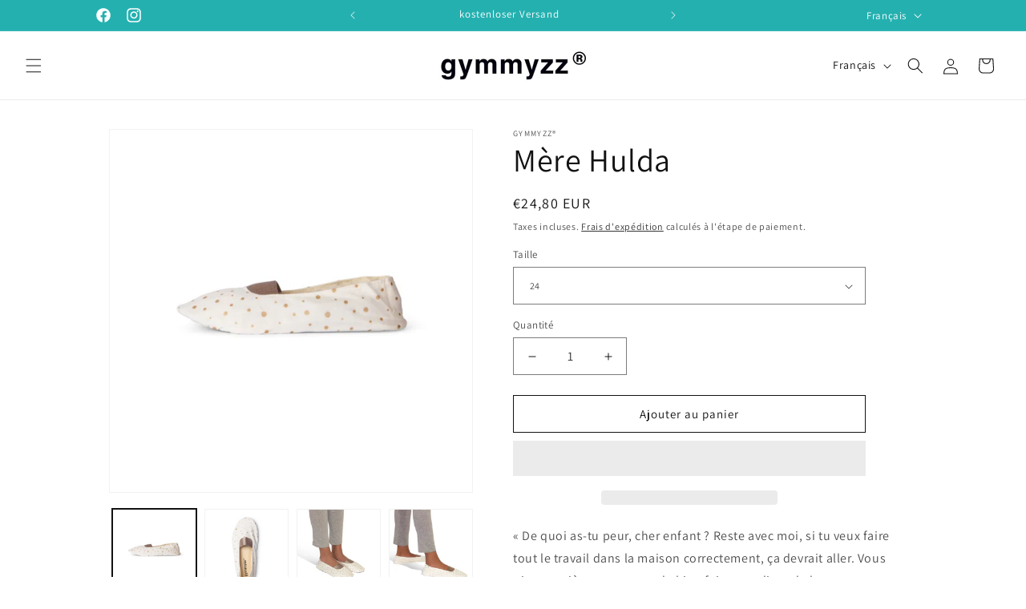

--- FILE ---
content_type: text/html; charset=utf-8
request_url: https://www.gymmyzz.com/fr-us/products/frau-holle
body_size: 76176
content:
<!doctype html>
<html class="js" lang="fr">
  <head>
    <!-- Google Tag Manager -->
<script>(function(w,d,s,l,i){w[l]=w[l]||[];w[l].push({'gtm.start':
new Date().getTime(),event:'gtm.js'});var f=d.getElementsByTagName(s)[0],
j=d.createElement(s),dl=l!='dataLayer'?'&l='+l:'';j.async=true;j.src=
'https://www.googletagmanager.com/gtm.js?id='+i+dl;f.parentNode.insertBefore(j,f);
})(window,document,'script','dataLayer','GTM-5JKT92T');</script>
<!-- End Google Tag Manager -->
    <script>

  
  (function() {
      class Ultimate_Shopify_DataLayer {
        constructor() {
          window.dataLayer = window.dataLayer || []; 
          
          // use a prefix of events name
          this.eventPrefix = 'shopify_';

          //Keep the value false to get non-formatted product ID
          this.formattedItemId = false; 

          // data schema
          this.dataSchema = {
            ecommerce: {
                show: true
            },
            dynamicRemarketing: {
                show: false,
                business_vertical: 'retail'
            }
          }

          // add to wishlist selectors
          this.addToWishListSelectors = {
            'addWishListIcon': '',
            'gridItemSelector': '',
            'productLinkSelector': 'a[href*="/products/"]'
          }

          // quick view selectors
          this.quickViewSelector = {
            'quickViewElement': '',
            'gridItemSelector': '',
            'productLinkSelector': 'a[href*="/products/"]'
          }

          // mini cart button selector
          this.miniCartButton = [
            'a[href="/cart"]', 
          ];
          this.miniCartAppersOn = 'click';


          // begin checkout buttons/links selectors
          this.beginCheckoutButtons = [
            'input[name="checkout"]',
            'button[name="checkout"]',
            'a[href="/checkout"]',
            '.additional-checkout-buttons',
          ];

          // direct checkout button selector
          this.shopifyDirectCheckoutButton = [
            '.shopify-payment-button'
          ]

          //Keep the value true if Add to Cart redirects to the cart page
          this.isAddToCartRedirect = false;
          
          // keep the value false if cart items increment/decrement/remove refresh page 
          this.isAjaxCartIncrementDecrement = true;
          

          // Caution: Do not modify anything below this line, as it may result in it not functioning correctly.
          this.cart = {"note":null,"attributes":{},"original_total_price":0,"total_price":0,"total_discount":0,"total_weight":0.0,"item_count":0,"items":[],"requires_shipping":false,"currency":"EUR","items_subtotal_price":0,"cart_level_discount_applications":[],"checkout_charge_amount":0}
          this.countryCode = "CH";
          this.storeURL = "https://www.gymmyzz.com/de-us";
          localStorage.setItem('shopCountryCode', this.countryCode);
          this.collectData(); 
          this.itemsList = [];
        }

        updateCart() {
          fetch("/cart.js")
          .then((response) => response.json())
          .then((data) => {
            this.cart = data;
          });
        }

       debounce(delay) {         
          let timeoutId;
          return function(func) {
            const context = this;
            const args = arguments;
            
            clearTimeout(timeoutId);
            
            timeoutId = setTimeout(function() {
              func.apply(context, args);
            }, delay);
          };
        }

        eventConsole(eventName, eventData) {
          const css1 = 'background: red; color: #fff; font-size: normal; border-radius: 3px 0 0 3px; padding: 3px 4px;';
          const css2 = 'background-color: blue; color: #fff; font-size: normal; border-radius: 0 3px 3px 0; padding: 3px 4px;';
          console.log('%cGTM DataLayer Event:%c' + eventName, css1, css2, eventData);
        }

        collectData() { 
            this.customerData();
            this.ajaxRequestData();
            this.searchPageData();
            this.miniCartData();
            this.beginCheckoutData();
  
            
  
            
              this.productSinglePage();
            
  
            
            
            this.addToWishListData();
            this.quickViewData();
            this.selectItemData(); 
            this.formData();
            this.phoneClickData();
            this.emailClickData();
            this.loginRegisterData();
        }        

        //logged-in customer data 
        customerData() {
            const currentUser = {};
            

            if (currentUser.email) {
              currentUser.hash_email = "e3b0c44298fc1c149afbf4c8996fb92427ae41e4649b934ca495991b7852b855"
            }

            if (currentUser.phone) {
              currentUser.hash_phone = "e3b0c44298fc1c149afbf4c8996fb92427ae41e4649b934ca495991b7852b855"
            }

            window.dataLayer = window.dataLayer || [];
            dataLayer.push({
              customer: currentUser
            });
        }

        // add_to_cart, remove_from_cart, search
        ajaxRequestData() {
          const self = this;
          
          // handle non-ajax add to cart
          if(this.isAddToCartRedirect) {
            document.addEventListener('submit', function(event) {
              const addToCartForm = event.target.closest('form[action="/cart/add"]');
              if(addToCartForm) {
                event.preventDefault();
                
                const formData = new FormData(addToCartForm);
            
                fetch(window.Shopify.routes.root + 'cart/add.js', {
                  method: 'POST',
                  body: formData
                })
                .then(response => {
                    window.location.href = "/fr-us/cart";
                })
                .catch((error) => {
                  console.error('Error:', error);
                });
              }
            });
          }
          
          // fetch
          let originalFetch = window.fetch;
          let debounce = this.debounce(800);
          
          window.fetch = function () {
            return originalFetch.apply(this, arguments).then((response) => {
              if (response.ok) {
                let cloneResponse = response.clone();
                let requestURL = arguments[0]['url'] || arguments[0];
                
                if(/.*\/search\/?.*\?.*q=.+/.test(requestURL) && !requestURL.includes('&requestFrom=uldt')) {   
                  const queryString = requestURL.split('?')[1];
                  const urlParams = new URLSearchParams(queryString);
                  const search_term = urlParams.get("q");

                  debounce(function() {
                    fetch(`${self.storeURL}/search/suggest.json?q=${search_term}&resources[type]=product&requestFrom=uldt`)
                      .then(res => res.json())
                      .then(function(data) {
                            const products = data.resources.results.products;
                            if(products.length) {
                              const fetchRequests = products.map(product =>
                                fetch(`${self.storeURL}/${product.url.split('?')[0]}.js`)
                                  .then(response => response.json())
                                  .catch(error => console.error('Error fetching:', error))
                              );

                              Promise.all(fetchRequests)
                                .then(products => {
                                    const items = products.map((product) => {
                                      return {
                                        product_id: product.id,
                                        product_title: product.title,
                                        variant_id: product.variants[0].id,
                                        variant_title: product.variants[0].title,
                                        vendor: product.vendor,
                                        total_discount: 0,
                                        final_price: product.price_min,
                                        product_type: product.type, 
                                        quantity: 1
                                      }
                                    });

                                    self.ecommerceDataLayer('search', {search_term, items});
                                })
                            }else {
                              self.ecommerceDataLayer('search', {search_term, items: []});
                            }
                      });
                  });
                }
                else if (requestURL.includes("/cart/add")) {
                  cloneResponse.text().then((text) => {
                    let data = JSON.parse(text);

                    if(data.items && Array.isArray(data.items)) {
                      data.items.forEach(function(item) {
                         self.ecommerceDataLayer('add_to_cart', {items: [item]});
                      })
                    } else {
                      self.ecommerceDataLayer('add_to_cart', {items: [data]});
                    }
                    self.updateCart();
                  });
                }else if(requestURL.includes("/cart/change") || requestURL.includes("/cart/update")) {
                  
                   cloneResponse.text().then((text) => {
                     
                    let newCart = JSON.parse(text);
                    let newCartItems = newCart.items;
                    let oldCartItems = self.cart.items;

                    for(let i = 0; i < oldCartItems.length; i++) {
                      let item = oldCartItems[i];
                      let newItem = newCartItems.find(newItems => newItems.id === item.id);


                      if(newItem) {

                        if(newItem.quantity > item.quantity) {
                          // cart item increment
                          let quantity = (newItem.quantity - item.quantity);
                          let updatedItem = {...item, quantity}
                          self.ecommerceDataLayer('add_to_cart', {items: [updatedItem]});
                          self.updateCart(); 

                        }else if(newItem.quantity < item.quantity) {
                          // cart item decrement
                          let quantity = (item.quantity - newItem.quantity);
                          let updatedItem = {...item, quantity}
                          self.ecommerceDataLayer('remove_from_cart', {items: [updatedItem]});
                          self.updateCart(); 
                        }
                        

                      }else {
                        self.ecommerceDataLayer('remove_from_cart', {items: [item]});
                        self.updateCart(); 
                      }
                    }
                     
                  });
                }
              }
              return response;
            });
          }
          // end fetch 


          //xhr
          var origXMLHttpRequest = XMLHttpRequest;
          XMLHttpRequest = function() {
            var requestURL;
    
            var xhr = new origXMLHttpRequest();
            var origOpen = xhr.open;
            var origSend = xhr.send;
            
            // Override the `open` function.
            xhr.open = function(method, url) {
                requestURL = url;
                return origOpen.apply(this, arguments);
            };
    
    
            xhr.send = function() {
    
                // Only proceed if the request URL matches what we're looking for.
                if (requestURL.includes("/cart/add") || requestURL.includes("/cart/change") || /.*\/search\/?.*\?.*q=.+/.test(requestURL)) {
        
                    xhr.addEventListener('load', function() {
                        if (xhr.readyState === 4) {
                            if (xhr.status >= 200 && xhr.status < 400) { 

                              if(/.*\/search\/?.*\?.*q=.+/.test(requestURL) && !requestURL.includes('&requestFrom=uldt')) {
                                const queryString = requestURL.split('?')[1];
                                const urlParams = new URLSearchParams(queryString);
                                const search_term = urlParams.get("q");

                                debounce(function() {
                                    fetch(`${self.storeURL}/search/suggest.json?q=${search_term}&resources[type]=product&requestFrom=uldt`)
                                      .then(res => res.json())
                                      .then(function(data) {
                                            const products = data.resources.results.products;
                                            if(products.length) {
                                              const fetchRequests = products.map(product =>
                                                fetch(`${self.storeURL}/${product.url.split('?')[0]}.js`)
                                                  .then(response => response.json())
                                                  .catch(error => console.error('Error fetching:', error))
                                              );
                
                                              Promise.all(fetchRequests)
                                                .then(products => {
                                                    const items = products.map((product) => {
                                                      return {
                                                        product_id: product.id,
                                                        product_title: product.title,
                                                        variant_id: product.variants[0].id,
                                                        variant_title: product.variants[0].title,
                                                        vendor: product.vendor,
                                                        total_discount: 0,
                                                        final_price: product.price_min,
                                                        product_type: product.type, 
                                                        quantity: 1
                                                      }
                                                    });
                
                                                    self.ecommerceDataLayer('search', {search_term, items});
                                                })
                                            }else {
                                              self.ecommerceDataLayer('search', {search_term, items: []});
                                            }
                                      });
                                  });

                              }

                              else if(requestURL.includes("/cart/add")) {
                                  const data = JSON.parse(xhr.responseText);

                                  if(data.items && Array.isArray(data.items)) {
                                    data.items.forEach(function(item) {
                                        self.ecommerceDataLayer('add_to_cart', {items: [item]});
                                      })
                                  } else {
                                    self.ecommerceDataLayer('add_to_cart', {items: [data]});
                                  }
                                  self.updateCart();
                                 
                               }else if(requestURL.includes("/cart/change")) {
                                 
                                  const newCart = JSON.parse(xhr.responseText);
                                  const newCartItems = newCart.items;
                                  let oldCartItems = self.cart.items;
              
                                  for(let i = 0; i < oldCartItems.length; i++) {
                                    let item = oldCartItems[i];
                                    let newItem = newCartItems.find(newItems => newItems.id === item.id);
              
              
                                    if(newItem) {
                                      if(newItem.quantity > item.quantity) {
                                        // cart item increment
                                        let quantity = (newItem.quantity - item.quantity);
                                        let updatedItem = {...item, quantity}
                                        self.ecommerceDataLayer('add_to_cart', {items: [updatedItem]});
                                        self.updateCart(); 
              
                                      }else if(newItem.quantity < item.quantity) {
                                        // cart item decrement
                                        let quantity = (item.quantity - newItem.quantity);
                                        let updatedItem = {...item, quantity}
                                        self.ecommerceDataLayer('remove_from_cart', {items: [updatedItem]});
                                        self.updateCart(); 
                                      }
                                      
              
                                    }else {
                                      self.ecommerceDataLayer('remove_from_cart', {items: [item]});
                                      self.updateCart(); 
                                    }
                                  }
                               }          
                            }
                        }
                    });
                }
    
                return origSend.apply(this, arguments);
            };
    
            return xhr;
          }; 
          //end xhr
        }

        // search event from search page
        searchPageData() {
          const self = this;
          let pageUrl = window.location.href;
          
          if(/.+\/search\?.*\&?q=.+/.test(pageUrl)) {   
            const queryString = pageUrl.split('?')[1];
            const urlParams = new URLSearchParams(queryString);
            const search_term = urlParams.get("q");
                
            fetch(`https://www.gymmyzz.com/de-us/search/suggest.json?q=${search_term}&resources[type]=product&requestFrom=uldt`)
            .then(res => res.json())
            .then(function(data) {
                  const products = data.resources.results.products;
                  if(products.length) {
                    const fetchRequests = products.map(product =>
                      fetch(`${self.storeURL}/${product.url.split('?')[0]}.js`)
                        .then(response => response.json())
                        .catch(error => console.error('Error fetching:', error))
                    );
                    Promise.all(fetchRequests)
                    .then(products => {
                        const items = products.map((product) => {
                            return {
                            product_id: product.id,
                            product_title: product.title,
                            variant_id: product.variants[0].id,
                            variant_title: product.variants[0].title,
                            vendor: product.vendor,
                            total_discount: 0,
                            final_price: product.price_min,
                            product_type: product.type, 
                            quantity: 1
                            }
                        });

                        self.ecommerceDataLayer('search', {search_term, items});
                    });
                  }else {
                    self.ecommerceDataLayer('search', {search_term, items: []});
                  }
            });
          }
        }

        // view_cart
        miniCartData() {
          if(this.miniCartButton.length) {
            let self = this;
            if(this.miniCartAppersOn === 'hover') {
              this.miniCartAppersOn = 'mouseenter';
            }
            this.miniCartButton.forEach((selector) => {
              let miniCartButtons = document.querySelectorAll(selector);
              miniCartButtons.forEach((miniCartButton) => {
                  miniCartButton.addEventListener(self.miniCartAppersOn, () => {
                    self.ecommerceDataLayer('view_cart', self.cart);
                  });
              })
            });
          }
        }

        // begin_checkout
        beginCheckoutData() {
          let self = this;
          document.addEventListener('pointerdown', (event) => {
            let targetElement = event.target.closest(self.beginCheckoutButtons.join(', '));
            if(targetElement) {
              self.ecommerceDataLayer('begin_checkout', self.cart);
            }
          });
        }

        // view_cart, add_to_cart, remove_from_cart
        viewCartPageData() {
          
          this.ecommerceDataLayer('view_cart', this.cart);

          //if cart quantity chagne reload page 
          if(!this.isAjaxCartIncrementDecrement) {
            const self = this;
            document.addEventListener('pointerdown', (event) => {
              const target = event.target.closest('a[href*="/cart/change?"]');
              if(target) {
                const linkUrl = target.getAttribute('href');
                const queryString = linkUrl.split("?")[1];
                const urlParams = new URLSearchParams(queryString);
                const newQuantity = urlParams.get("quantity");
                const line = urlParams.get("line");
                const cart_id = urlParams.get("id");
        
                
                if(newQuantity && (line || cart_id)) {
                  let item = line ? {...self.cart.items[line - 1]} : self.cart.items.find(item => item.key === cart_id);
        
                  let event = 'add_to_cart';
                  if(newQuantity < item.quantity) {
                    event = 'remove_from_cart';
                  }
        
                  let quantity = Math.abs(newQuantity - item.quantity);
                  item['quantity'] = quantity;
        
                  self.ecommerceDataLayer(event, {items: [item]});
                }
              }
            });
          }
        }

        productSinglePage() {
        
          const item = {
              product_id: 8090321682726,
              variant_id: 44242781733158,
              product_title: "Mère Hulda ",
              line_level_total_discount: 0,
              vendor: "gymmyzz®",
              sku: null,
              product_type: "Geräteturnschuhe",
              item_list_id: 433953669414,
              item_list_name: "collections spéciales",
              
                variant_title: "24",
              
              final_price: 2480,
              quantity: 1
          };
          
          const variants = [{"id":44242781733158,"title":"24","option1":"24","option2":null,"option3":null,"sku":null,"requires_shipping":true,"taxable":true,"featured_image":{"id":40282760806694,"product_id":8090321682726,"position":2,"created_at":"2023-01-11T14:37:48+01:00","updated_at":"2023-10-02T20:57:09+02:00","alt":null,"width":4059,"height":4059,"src":"\/\/www.gymmyzz.com\/cdn\/shop\/products\/Tigerswiss28889.jpg?v=1696273029","variant_ids":[44242781733158,44242781765926,44242781798694,44242781831462,44242781864230,44242781896998,44242781929766,44242781962534,44242781995302,44242782028070,44242782060838,44242782093606,44242782126374,44242782159142,44242782191910,44242782224678,44242782257446,44242782290214,44242782322982,44242782355750,44242782388518]},"available":true,"name":"Mère Hulda  - 24","public_title":"24","options":["24"],"price":2480,"weight":0,"compare_at_price":null,"inventory_management":"shopify","barcode":"7640390665064","featured_media":{"alt":null,"id":32619133108518,"position":2,"preview_image":{"aspect_ratio":1.0,"height":4059,"width":4059,"src":"\/\/www.gymmyzz.com\/cdn\/shop\/products\/Tigerswiss28889.jpg?v=1696273029"}},"requires_selling_plan":false,"selling_plan_allocations":[]},{"id":44242781765926,"title":"25","option1":"25","option2":null,"option3":null,"sku":null,"requires_shipping":true,"taxable":true,"featured_image":{"id":40282760806694,"product_id":8090321682726,"position":2,"created_at":"2023-01-11T14:37:48+01:00","updated_at":"2023-10-02T20:57:09+02:00","alt":null,"width":4059,"height":4059,"src":"\/\/www.gymmyzz.com\/cdn\/shop\/products\/Tigerswiss28889.jpg?v=1696273029","variant_ids":[44242781733158,44242781765926,44242781798694,44242781831462,44242781864230,44242781896998,44242781929766,44242781962534,44242781995302,44242782028070,44242782060838,44242782093606,44242782126374,44242782159142,44242782191910,44242782224678,44242782257446,44242782290214,44242782322982,44242782355750,44242782388518]},"available":true,"name":"Mère Hulda  - 25","public_title":"25","options":["25"],"price":2480,"weight":0,"compare_at_price":null,"inventory_management":"shopify","barcode":"7640390665071","featured_media":{"alt":null,"id":32619133108518,"position":2,"preview_image":{"aspect_ratio":1.0,"height":4059,"width":4059,"src":"\/\/www.gymmyzz.com\/cdn\/shop\/products\/Tigerswiss28889.jpg?v=1696273029"}},"requires_selling_plan":false,"selling_plan_allocations":[]},{"id":44242781798694,"title":"26","option1":"26","option2":null,"option3":null,"sku":null,"requires_shipping":true,"taxable":true,"featured_image":{"id":40282760806694,"product_id":8090321682726,"position":2,"created_at":"2023-01-11T14:37:48+01:00","updated_at":"2023-10-02T20:57:09+02:00","alt":null,"width":4059,"height":4059,"src":"\/\/www.gymmyzz.com\/cdn\/shop\/products\/Tigerswiss28889.jpg?v=1696273029","variant_ids":[44242781733158,44242781765926,44242781798694,44242781831462,44242781864230,44242781896998,44242781929766,44242781962534,44242781995302,44242782028070,44242782060838,44242782093606,44242782126374,44242782159142,44242782191910,44242782224678,44242782257446,44242782290214,44242782322982,44242782355750,44242782388518]},"available":true,"name":"Mère Hulda  - 26","public_title":"26","options":["26"],"price":2480,"weight":0,"compare_at_price":null,"inventory_management":"shopify","barcode":"7640390665088","featured_media":{"alt":null,"id":32619133108518,"position":2,"preview_image":{"aspect_ratio":1.0,"height":4059,"width":4059,"src":"\/\/www.gymmyzz.com\/cdn\/shop\/products\/Tigerswiss28889.jpg?v=1696273029"}},"requires_selling_plan":false,"selling_plan_allocations":[]},{"id":44242781831462,"title":"27","option1":"27","option2":null,"option3":null,"sku":null,"requires_shipping":true,"taxable":true,"featured_image":{"id":40282760806694,"product_id":8090321682726,"position":2,"created_at":"2023-01-11T14:37:48+01:00","updated_at":"2023-10-02T20:57:09+02:00","alt":null,"width":4059,"height":4059,"src":"\/\/www.gymmyzz.com\/cdn\/shop\/products\/Tigerswiss28889.jpg?v=1696273029","variant_ids":[44242781733158,44242781765926,44242781798694,44242781831462,44242781864230,44242781896998,44242781929766,44242781962534,44242781995302,44242782028070,44242782060838,44242782093606,44242782126374,44242782159142,44242782191910,44242782224678,44242782257446,44242782290214,44242782322982,44242782355750,44242782388518]},"available":true,"name":"Mère Hulda  - 27","public_title":"27","options":["27"],"price":2480,"weight":0,"compare_at_price":null,"inventory_management":"shopify","barcode":"7640390665095","featured_media":{"alt":null,"id":32619133108518,"position":2,"preview_image":{"aspect_ratio":1.0,"height":4059,"width":4059,"src":"\/\/www.gymmyzz.com\/cdn\/shop\/products\/Tigerswiss28889.jpg?v=1696273029"}},"requires_selling_plan":false,"selling_plan_allocations":[]},{"id":44242781864230,"title":"28","option1":"28","option2":null,"option3":null,"sku":null,"requires_shipping":true,"taxable":true,"featured_image":{"id":40282760806694,"product_id":8090321682726,"position":2,"created_at":"2023-01-11T14:37:48+01:00","updated_at":"2023-10-02T20:57:09+02:00","alt":null,"width":4059,"height":4059,"src":"\/\/www.gymmyzz.com\/cdn\/shop\/products\/Tigerswiss28889.jpg?v=1696273029","variant_ids":[44242781733158,44242781765926,44242781798694,44242781831462,44242781864230,44242781896998,44242781929766,44242781962534,44242781995302,44242782028070,44242782060838,44242782093606,44242782126374,44242782159142,44242782191910,44242782224678,44242782257446,44242782290214,44242782322982,44242782355750,44242782388518]},"available":true,"name":"Mère Hulda  - 28","public_title":"28","options":["28"],"price":2480,"weight":0,"compare_at_price":null,"inventory_management":"shopify","barcode":"7640390665101","featured_media":{"alt":null,"id":32619133108518,"position":2,"preview_image":{"aspect_ratio":1.0,"height":4059,"width":4059,"src":"\/\/www.gymmyzz.com\/cdn\/shop\/products\/Tigerswiss28889.jpg?v=1696273029"}},"requires_selling_plan":false,"selling_plan_allocations":[]},{"id":44242781896998,"title":"29","option1":"29","option2":null,"option3":null,"sku":null,"requires_shipping":true,"taxable":true,"featured_image":{"id":40282760806694,"product_id":8090321682726,"position":2,"created_at":"2023-01-11T14:37:48+01:00","updated_at":"2023-10-02T20:57:09+02:00","alt":null,"width":4059,"height":4059,"src":"\/\/www.gymmyzz.com\/cdn\/shop\/products\/Tigerswiss28889.jpg?v=1696273029","variant_ids":[44242781733158,44242781765926,44242781798694,44242781831462,44242781864230,44242781896998,44242781929766,44242781962534,44242781995302,44242782028070,44242782060838,44242782093606,44242782126374,44242782159142,44242782191910,44242782224678,44242782257446,44242782290214,44242782322982,44242782355750,44242782388518]},"available":true,"name":"Mère Hulda  - 29","public_title":"29","options":["29"],"price":2480,"weight":0,"compare_at_price":null,"inventory_management":"shopify","barcode":"7640390665118","featured_media":{"alt":null,"id":32619133108518,"position":2,"preview_image":{"aspect_ratio":1.0,"height":4059,"width":4059,"src":"\/\/www.gymmyzz.com\/cdn\/shop\/products\/Tigerswiss28889.jpg?v=1696273029"}},"requires_selling_plan":false,"selling_plan_allocations":[]},{"id":44242781929766,"title":"30","option1":"30","option2":null,"option3":null,"sku":null,"requires_shipping":true,"taxable":true,"featured_image":{"id":40282760806694,"product_id":8090321682726,"position":2,"created_at":"2023-01-11T14:37:48+01:00","updated_at":"2023-10-02T20:57:09+02:00","alt":null,"width":4059,"height":4059,"src":"\/\/www.gymmyzz.com\/cdn\/shop\/products\/Tigerswiss28889.jpg?v=1696273029","variant_ids":[44242781733158,44242781765926,44242781798694,44242781831462,44242781864230,44242781896998,44242781929766,44242781962534,44242781995302,44242782028070,44242782060838,44242782093606,44242782126374,44242782159142,44242782191910,44242782224678,44242782257446,44242782290214,44242782322982,44242782355750,44242782388518]},"available":false,"name":"Mère Hulda  - 30","public_title":"30","options":["30"],"price":2480,"weight":0,"compare_at_price":null,"inventory_management":"shopify","barcode":"7640390665125","featured_media":{"alt":null,"id":32619133108518,"position":2,"preview_image":{"aspect_ratio":1.0,"height":4059,"width":4059,"src":"\/\/www.gymmyzz.com\/cdn\/shop\/products\/Tigerswiss28889.jpg?v=1696273029"}},"requires_selling_plan":false,"selling_plan_allocations":[]},{"id":44242781962534,"title":"31","option1":"31","option2":null,"option3":null,"sku":null,"requires_shipping":true,"taxable":true,"featured_image":{"id":40282760806694,"product_id":8090321682726,"position":2,"created_at":"2023-01-11T14:37:48+01:00","updated_at":"2023-10-02T20:57:09+02:00","alt":null,"width":4059,"height":4059,"src":"\/\/www.gymmyzz.com\/cdn\/shop\/products\/Tigerswiss28889.jpg?v=1696273029","variant_ids":[44242781733158,44242781765926,44242781798694,44242781831462,44242781864230,44242781896998,44242781929766,44242781962534,44242781995302,44242782028070,44242782060838,44242782093606,44242782126374,44242782159142,44242782191910,44242782224678,44242782257446,44242782290214,44242782322982,44242782355750,44242782388518]},"available":false,"name":"Mère Hulda  - 31","public_title":"31","options":["31"],"price":2480,"weight":0,"compare_at_price":null,"inventory_management":"shopify","barcode":"7640390665132","featured_media":{"alt":null,"id":32619133108518,"position":2,"preview_image":{"aspect_ratio":1.0,"height":4059,"width":4059,"src":"\/\/www.gymmyzz.com\/cdn\/shop\/products\/Tigerswiss28889.jpg?v=1696273029"}},"requires_selling_plan":false,"selling_plan_allocations":[]},{"id":44242781995302,"title":"32","option1":"32","option2":null,"option3":null,"sku":null,"requires_shipping":true,"taxable":true,"featured_image":{"id":40282760806694,"product_id":8090321682726,"position":2,"created_at":"2023-01-11T14:37:48+01:00","updated_at":"2023-10-02T20:57:09+02:00","alt":null,"width":4059,"height":4059,"src":"\/\/www.gymmyzz.com\/cdn\/shop\/products\/Tigerswiss28889.jpg?v=1696273029","variant_ids":[44242781733158,44242781765926,44242781798694,44242781831462,44242781864230,44242781896998,44242781929766,44242781962534,44242781995302,44242782028070,44242782060838,44242782093606,44242782126374,44242782159142,44242782191910,44242782224678,44242782257446,44242782290214,44242782322982,44242782355750,44242782388518]},"available":false,"name":"Mère Hulda  - 32","public_title":"32","options":["32"],"price":2480,"weight":0,"compare_at_price":null,"inventory_management":"shopify","barcode":"7640390665149","featured_media":{"alt":null,"id":32619133108518,"position":2,"preview_image":{"aspect_ratio":1.0,"height":4059,"width":4059,"src":"\/\/www.gymmyzz.com\/cdn\/shop\/products\/Tigerswiss28889.jpg?v=1696273029"}},"requires_selling_plan":false,"selling_plan_allocations":[]},{"id":44242782028070,"title":"33","option1":"33","option2":null,"option3":null,"sku":null,"requires_shipping":true,"taxable":true,"featured_image":{"id":40282760806694,"product_id":8090321682726,"position":2,"created_at":"2023-01-11T14:37:48+01:00","updated_at":"2023-10-02T20:57:09+02:00","alt":null,"width":4059,"height":4059,"src":"\/\/www.gymmyzz.com\/cdn\/shop\/products\/Tigerswiss28889.jpg?v=1696273029","variant_ids":[44242781733158,44242781765926,44242781798694,44242781831462,44242781864230,44242781896998,44242781929766,44242781962534,44242781995302,44242782028070,44242782060838,44242782093606,44242782126374,44242782159142,44242782191910,44242782224678,44242782257446,44242782290214,44242782322982,44242782355750,44242782388518]},"available":true,"name":"Mère Hulda  - 33","public_title":"33","options":["33"],"price":2480,"weight":0,"compare_at_price":null,"inventory_management":"shopify","barcode":"7640390665156","featured_media":{"alt":null,"id":32619133108518,"position":2,"preview_image":{"aspect_ratio":1.0,"height":4059,"width":4059,"src":"\/\/www.gymmyzz.com\/cdn\/shop\/products\/Tigerswiss28889.jpg?v=1696273029"}},"requires_selling_plan":false,"selling_plan_allocations":[]},{"id":44242782060838,"title":"34","option1":"34","option2":null,"option3":null,"sku":null,"requires_shipping":true,"taxable":true,"featured_image":{"id":40282760806694,"product_id":8090321682726,"position":2,"created_at":"2023-01-11T14:37:48+01:00","updated_at":"2023-10-02T20:57:09+02:00","alt":null,"width":4059,"height":4059,"src":"\/\/www.gymmyzz.com\/cdn\/shop\/products\/Tigerswiss28889.jpg?v=1696273029","variant_ids":[44242781733158,44242781765926,44242781798694,44242781831462,44242781864230,44242781896998,44242781929766,44242781962534,44242781995302,44242782028070,44242782060838,44242782093606,44242782126374,44242782159142,44242782191910,44242782224678,44242782257446,44242782290214,44242782322982,44242782355750,44242782388518]},"available":true,"name":"Mère Hulda  - 34","public_title":"34","options":["34"],"price":2480,"weight":0,"compare_at_price":null,"inventory_management":"shopify","barcode":"7640390665163","featured_media":{"alt":null,"id":32619133108518,"position":2,"preview_image":{"aspect_ratio":1.0,"height":4059,"width":4059,"src":"\/\/www.gymmyzz.com\/cdn\/shop\/products\/Tigerswiss28889.jpg?v=1696273029"}},"requires_selling_plan":false,"selling_plan_allocations":[]},{"id":44242782093606,"title":"35","option1":"35","option2":null,"option3":null,"sku":null,"requires_shipping":true,"taxable":true,"featured_image":{"id":40282760806694,"product_id":8090321682726,"position":2,"created_at":"2023-01-11T14:37:48+01:00","updated_at":"2023-10-02T20:57:09+02:00","alt":null,"width":4059,"height":4059,"src":"\/\/www.gymmyzz.com\/cdn\/shop\/products\/Tigerswiss28889.jpg?v=1696273029","variant_ids":[44242781733158,44242781765926,44242781798694,44242781831462,44242781864230,44242781896998,44242781929766,44242781962534,44242781995302,44242782028070,44242782060838,44242782093606,44242782126374,44242782159142,44242782191910,44242782224678,44242782257446,44242782290214,44242782322982,44242782355750,44242782388518]},"available":true,"name":"Mère Hulda  - 35","public_title":"35","options":["35"],"price":2800,"weight":0,"compare_at_price":null,"inventory_management":"shopify","barcode":"7640390665170","featured_media":{"alt":null,"id":32619133108518,"position":2,"preview_image":{"aspect_ratio":1.0,"height":4059,"width":4059,"src":"\/\/www.gymmyzz.com\/cdn\/shop\/products\/Tigerswiss28889.jpg?v=1696273029"}},"requires_selling_plan":false,"selling_plan_allocations":[]},{"id":44242782126374,"title":"36","option1":"36","option2":null,"option3":null,"sku":null,"requires_shipping":true,"taxable":true,"featured_image":{"id":40282760806694,"product_id":8090321682726,"position":2,"created_at":"2023-01-11T14:37:48+01:00","updated_at":"2023-10-02T20:57:09+02:00","alt":null,"width":4059,"height":4059,"src":"\/\/www.gymmyzz.com\/cdn\/shop\/products\/Tigerswiss28889.jpg?v=1696273029","variant_ids":[44242781733158,44242781765926,44242781798694,44242781831462,44242781864230,44242781896998,44242781929766,44242781962534,44242781995302,44242782028070,44242782060838,44242782093606,44242782126374,44242782159142,44242782191910,44242782224678,44242782257446,44242782290214,44242782322982,44242782355750,44242782388518]},"available":true,"name":"Mère Hulda  - 36","public_title":"36","options":["36"],"price":2800,"weight":0,"compare_at_price":null,"inventory_management":"shopify","barcode":"7640390665187","featured_media":{"alt":null,"id":32619133108518,"position":2,"preview_image":{"aspect_ratio":1.0,"height":4059,"width":4059,"src":"\/\/www.gymmyzz.com\/cdn\/shop\/products\/Tigerswiss28889.jpg?v=1696273029"}},"requires_selling_plan":false,"selling_plan_allocations":[]},{"id":44242782159142,"title":"37","option1":"37","option2":null,"option3":null,"sku":null,"requires_shipping":true,"taxable":true,"featured_image":{"id":40282760806694,"product_id":8090321682726,"position":2,"created_at":"2023-01-11T14:37:48+01:00","updated_at":"2023-10-02T20:57:09+02:00","alt":null,"width":4059,"height":4059,"src":"\/\/www.gymmyzz.com\/cdn\/shop\/products\/Tigerswiss28889.jpg?v=1696273029","variant_ids":[44242781733158,44242781765926,44242781798694,44242781831462,44242781864230,44242781896998,44242781929766,44242781962534,44242781995302,44242782028070,44242782060838,44242782093606,44242782126374,44242782159142,44242782191910,44242782224678,44242782257446,44242782290214,44242782322982,44242782355750,44242782388518]},"available":true,"name":"Mère Hulda  - 37","public_title":"37","options":["37"],"price":2800,"weight":0,"compare_at_price":null,"inventory_management":"shopify","barcode":"7640390665194","featured_media":{"alt":null,"id":32619133108518,"position":2,"preview_image":{"aspect_ratio":1.0,"height":4059,"width":4059,"src":"\/\/www.gymmyzz.com\/cdn\/shop\/products\/Tigerswiss28889.jpg?v=1696273029"}},"requires_selling_plan":false,"selling_plan_allocations":[]},{"id":44242782191910,"title":"38","option1":"38","option2":null,"option3":null,"sku":null,"requires_shipping":true,"taxable":true,"featured_image":{"id":40282760806694,"product_id":8090321682726,"position":2,"created_at":"2023-01-11T14:37:48+01:00","updated_at":"2023-10-02T20:57:09+02:00","alt":null,"width":4059,"height":4059,"src":"\/\/www.gymmyzz.com\/cdn\/shop\/products\/Tigerswiss28889.jpg?v=1696273029","variant_ids":[44242781733158,44242781765926,44242781798694,44242781831462,44242781864230,44242781896998,44242781929766,44242781962534,44242781995302,44242782028070,44242782060838,44242782093606,44242782126374,44242782159142,44242782191910,44242782224678,44242782257446,44242782290214,44242782322982,44242782355750,44242782388518]},"available":true,"name":"Mère Hulda  - 38","public_title":"38","options":["38"],"price":2800,"weight":0,"compare_at_price":null,"inventory_management":"shopify","barcode":"7640390665200","featured_media":{"alt":null,"id":32619133108518,"position":2,"preview_image":{"aspect_ratio":1.0,"height":4059,"width":4059,"src":"\/\/www.gymmyzz.com\/cdn\/shop\/products\/Tigerswiss28889.jpg?v=1696273029"}},"requires_selling_plan":false,"selling_plan_allocations":[]},{"id":44242782224678,"title":"39","option1":"39","option2":null,"option3":null,"sku":null,"requires_shipping":true,"taxable":true,"featured_image":{"id":40282760806694,"product_id":8090321682726,"position":2,"created_at":"2023-01-11T14:37:48+01:00","updated_at":"2023-10-02T20:57:09+02:00","alt":null,"width":4059,"height":4059,"src":"\/\/www.gymmyzz.com\/cdn\/shop\/products\/Tigerswiss28889.jpg?v=1696273029","variant_ids":[44242781733158,44242781765926,44242781798694,44242781831462,44242781864230,44242781896998,44242781929766,44242781962534,44242781995302,44242782028070,44242782060838,44242782093606,44242782126374,44242782159142,44242782191910,44242782224678,44242782257446,44242782290214,44242782322982,44242782355750,44242782388518]},"available":true,"name":"Mère Hulda  - 39","public_title":"39","options":["39"],"price":2800,"weight":0,"compare_at_price":null,"inventory_management":"shopify","barcode":"7640390665217","featured_media":{"alt":null,"id":32619133108518,"position":2,"preview_image":{"aspect_ratio":1.0,"height":4059,"width":4059,"src":"\/\/www.gymmyzz.com\/cdn\/shop\/products\/Tigerswiss28889.jpg?v=1696273029"}},"requires_selling_plan":false,"selling_plan_allocations":[]},{"id":44242782257446,"title":"40","option1":"40","option2":null,"option3":null,"sku":null,"requires_shipping":true,"taxable":true,"featured_image":{"id":40282760806694,"product_id":8090321682726,"position":2,"created_at":"2023-01-11T14:37:48+01:00","updated_at":"2023-10-02T20:57:09+02:00","alt":null,"width":4059,"height":4059,"src":"\/\/www.gymmyzz.com\/cdn\/shop\/products\/Tigerswiss28889.jpg?v=1696273029","variant_ids":[44242781733158,44242781765926,44242781798694,44242781831462,44242781864230,44242781896998,44242781929766,44242781962534,44242781995302,44242782028070,44242782060838,44242782093606,44242782126374,44242782159142,44242782191910,44242782224678,44242782257446,44242782290214,44242782322982,44242782355750,44242782388518]},"available":true,"name":"Mère Hulda  - 40","public_title":"40","options":["40"],"price":2800,"weight":0,"compare_at_price":null,"inventory_management":"shopify","barcode":"7640390665224","featured_media":{"alt":null,"id":32619133108518,"position":2,"preview_image":{"aspect_ratio":1.0,"height":4059,"width":4059,"src":"\/\/www.gymmyzz.com\/cdn\/shop\/products\/Tigerswiss28889.jpg?v=1696273029"}},"requires_selling_plan":false,"selling_plan_allocations":[]},{"id":44242782290214,"title":"41","option1":"41","option2":null,"option3":null,"sku":null,"requires_shipping":true,"taxable":true,"featured_image":{"id":40282760806694,"product_id":8090321682726,"position":2,"created_at":"2023-01-11T14:37:48+01:00","updated_at":"2023-10-02T20:57:09+02:00","alt":null,"width":4059,"height":4059,"src":"\/\/www.gymmyzz.com\/cdn\/shop\/products\/Tigerswiss28889.jpg?v=1696273029","variant_ids":[44242781733158,44242781765926,44242781798694,44242781831462,44242781864230,44242781896998,44242781929766,44242781962534,44242781995302,44242782028070,44242782060838,44242782093606,44242782126374,44242782159142,44242782191910,44242782224678,44242782257446,44242782290214,44242782322982,44242782355750,44242782388518]},"available":true,"name":"Mère Hulda  - 41","public_title":"41","options":["41"],"price":2800,"weight":0,"compare_at_price":null,"inventory_management":"shopify","barcode":"7640390665231","featured_media":{"alt":null,"id":32619133108518,"position":2,"preview_image":{"aspect_ratio":1.0,"height":4059,"width":4059,"src":"\/\/www.gymmyzz.com\/cdn\/shop\/products\/Tigerswiss28889.jpg?v=1696273029"}},"requires_selling_plan":false,"selling_plan_allocations":[]},{"id":44242782322982,"title":"42","option1":"42","option2":null,"option3":null,"sku":null,"requires_shipping":true,"taxable":true,"featured_image":{"id":40282760806694,"product_id":8090321682726,"position":2,"created_at":"2023-01-11T14:37:48+01:00","updated_at":"2023-10-02T20:57:09+02:00","alt":null,"width":4059,"height":4059,"src":"\/\/www.gymmyzz.com\/cdn\/shop\/products\/Tigerswiss28889.jpg?v=1696273029","variant_ids":[44242781733158,44242781765926,44242781798694,44242781831462,44242781864230,44242781896998,44242781929766,44242781962534,44242781995302,44242782028070,44242782060838,44242782093606,44242782126374,44242782159142,44242782191910,44242782224678,44242782257446,44242782290214,44242782322982,44242782355750,44242782388518]},"available":true,"name":"Mère Hulda  - 42","public_title":"42","options":["42"],"price":2800,"weight":0,"compare_at_price":null,"inventory_management":"shopify","barcode":"7640390665248","featured_media":{"alt":null,"id":32619133108518,"position":2,"preview_image":{"aspect_ratio":1.0,"height":4059,"width":4059,"src":"\/\/www.gymmyzz.com\/cdn\/shop\/products\/Tigerswiss28889.jpg?v=1696273029"}},"requires_selling_plan":false,"selling_plan_allocations":[]},{"id":44242782355750,"title":"43","option1":"43","option2":null,"option3":null,"sku":null,"requires_shipping":true,"taxable":true,"featured_image":{"id":40282760806694,"product_id":8090321682726,"position":2,"created_at":"2023-01-11T14:37:48+01:00","updated_at":"2023-10-02T20:57:09+02:00","alt":null,"width":4059,"height":4059,"src":"\/\/www.gymmyzz.com\/cdn\/shop\/products\/Tigerswiss28889.jpg?v=1696273029","variant_ids":[44242781733158,44242781765926,44242781798694,44242781831462,44242781864230,44242781896998,44242781929766,44242781962534,44242781995302,44242782028070,44242782060838,44242782093606,44242782126374,44242782159142,44242782191910,44242782224678,44242782257446,44242782290214,44242782322982,44242782355750,44242782388518]},"available":true,"name":"Mère Hulda  - 43","public_title":"43","options":["43"],"price":2800,"weight":0,"compare_at_price":null,"inventory_management":"shopify","barcode":"7640390665255","featured_media":{"alt":null,"id":32619133108518,"position":2,"preview_image":{"aspect_ratio":1.0,"height":4059,"width":4059,"src":"\/\/www.gymmyzz.com\/cdn\/shop\/products\/Tigerswiss28889.jpg?v=1696273029"}},"requires_selling_plan":false,"selling_plan_allocations":[]},{"id":44242782388518,"title":"44","option1":"44","option2":null,"option3":null,"sku":null,"requires_shipping":true,"taxable":true,"featured_image":{"id":40282760806694,"product_id":8090321682726,"position":2,"created_at":"2023-01-11T14:37:48+01:00","updated_at":"2023-10-02T20:57:09+02:00","alt":null,"width":4059,"height":4059,"src":"\/\/www.gymmyzz.com\/cdn\/shop\/products\/Tigerswiss28889.jpg?v=1696273029","variant_ids":[44242781733158,44242781765926,44242781798694,44242781831462,44242781864230,44242781896998,44242781929766,44242781962534,44242781995302,44242782028070,44242782060838,44242782093606,44242782126374,44242782159142,44242782191910,44242782224678,44242782257446,44242782290214,44242782322982,44242782355750,44242782388518]},"available":true,"name":"Mère Hulda  - 44","public_title":"44","options":["44"],"price":2800,"weight":0,"compare_at_price":null,"inventory_management":"shopify","barcode":"7640390665262","featured_media":{"alt":null,"id":32619133108518,"position":2,"preview_image":{"aspect_ratio":1.0,"height":4059,"width":4059,"src":"\/\/www.gymmyzz.com\/cdn\/shop\/products\/Tigerswiss28889.jpg?v=1696273029"}},"requires_selling_plan":false,"selling_plan_allocations":[]}]
          this.ecommerceDataLayer('view_item', {items: [item]});

          if(this.shopifyDirectCheckoutButton.length) {
              let self = this;
              document.addEventListener('pointerdown', (event) => {  
                let target = event.target;
                let checkoutButton = event.target.closest(this.shopifyDirectCheckoutButton.join(', '));

                if(checkoutButton && (variants || self.quickViewVariants)) {

                    let checkoutForm = checkoutButton.closest('form[action*="/cart/add"]');
                    if(checkoutForm) {

                        let variant_id = null;
                        let varientInput = checkoutForm.querySelector('input[name="id"]');
                        let varientIdFromURL = new URLSearchParams(window.location.search).get('variant');
                        let firstVarientId = item.variant_id;

                        if(varientInput) {
                          variant_id = parseInt(varientInput.value);
                        }else if(varientIdFromURL) {
                          variant_id = varientIdFromURL;
                        }else if(firstVarientId) {
                          variant_id = firstVarientId;
                        }

                        if(variant_id) {
                            variant_id = parseInt(variant_id);

                            let quantity = 1;
                            let quantitySelector = checkoutForm.getAttribute('id');
                            if(quantitySelector) {
                              let quentityInput = document.querySelector('input[name="quantity"][form="'+quantitySelector+'"]');
                              if(quentityInput) {
                                  quantity = +quentityInput.value;
                              }
                            }
                          
                            if(variant_id) {
                                let variant = variants.find(item => item.id === +variant_id);
                                if(variant && item) {
                                    variant_id
                                    item['variant_id'] = variant_id;
                                    item['variant_title'] = variant.title;
                                    item['final_price'] = variant.price;
                                    item['quantity'] = quantity;
                                    
                                    self.ecommerceDataLayer('add_to_cart', {items: [item]});
                                    self.ecommerceDataLayer('begin_checkout', {items: [item]});
                                }else if(self.quickViewedItem) {                                  
                                  let variant = self.quickViewVariants.find(item => item.id === +variant_id);
                                  if(variant) {
                                    self.quickViewedItem['variant_id'] = variant_id;
                                    self.quickViewedItem['variant_title'] = variant.title;
                                    self.quickViewedItem['final_price'] = parseFloat(variant.price) * 100;
                                    self.quickViewedItem['quantity'] = quantity;
                                    
                                    self.ecommerceDataLayer('add_to_cart', {items: [self.quickViewedItem]});
                                    self.ecommerceDataLayer('begin_checkout', {items: [self.quickViewedItem]});
                                    
                                  }
                                }
                            }
                        }
                    }

                }
              }); 
          }
          
          
        }

        collectionsPageData() {
          var ecommerce = {
            'items': [
              
              ]
          };

          this.itemsList = ecommerce.items;
          ecommerce['item_list_id'] = null
          ecommerce['item_list_name'] = null

          this.ecommerceDataLayer('view_item_list', ecommerce);
        }
        
        
        // add to wishlist
        addToWishListData() {
          if(this.addToWishListSelectors && this.addToWishListSelectors.addWishListIcon) {
            const self = this;
            document.addEventListener('pointerdown', (event) => {
              let target = event.target;
              
              if(target.closest(self.addToWishListSelectors.addWishListIcon)) {
                let pageULR = window.location.href.replace(/\?.+/, '');
                let requestURL = undefined;
          
                if(/\/products\/[^/]+$/.test(pageULR)) {
                  requestURL = pageULR;
                } else if(self.addToWishListSelectors.gridItemSelector && self.addToWishListSelectors.productLinkSelector) {
                  let itemElement = target.closest(self.addToWishListSelectors.gridItemSelector);
                  if(itemElement) {
                    let linkElement = itemElement.querySelector(self.addToWishListSelectors.productLinkSelector); 
                    if(linkElement) {
                      let link = linkElement.getAttribute('href').replace(/\?.+/g, '');
                      if(link && /\/products\/[^/]+$/.test(link)) {
                        requestURL = link;
                      }
                    }
                  }
                }

                if(requestURL) {
                  fetch(requestURL + '.json')
                    .then(res => res.json())
                    .then(result => {
                      let data = result.product;                    
                      if(data) {
                        let dataLayerData = {
                          product_id: data.id,
                            variant_id: data.variants[0].id,
                            product_title: data.title,
                          quantity: 1,
                          final_price: parseFloat(data.variants[0].price) * 100,
                          total_discount: 0,
                          product_type: data.product_type,
                          vendor: data.vendor,
                          variant_title: (data.variants[0].title !== 'Default Title') ? data.variants[0].title : undefined,
                          sku: data.variants[0].sku,
                        }

                        self.ecommerceDataLayer('add_to_wishlist', {items: [dataLayerData]});
                      }
                    });
                }
              }
            });
          }
        }

        quickViewData() {
          if(this.quickViewSelector.quickViewElement && this.quickViewSelector.gridItemSelector && this.quickViewSelector.productLinkSelector) {
            const self = this;
            document.addEventListener('pointerdown', (event) => {
              let target = event.target;
              if(target.closest(self.quickViewSelector.quickViewElement)) {
                let requestURL = undefined;
                let itemElement = target.closest(this.quickViewSelector.gridItemSelector );
                
                if(itemElement) {
                  let linkElement = itemElement.querySelector(self.quickViewSelector.productLinkSelector); 
                  if(linkElement) {
                    let link = linkElement.getAttribute('href').replace(/\?.+/g, '');
                    if(link && /\/products\/[^/]+$/.test(link)) {
                      requestURL = link;
                    }
                  }
                }   
                
                if(requestURL) {
                    fetch(requestURL + '.json')
                      .then(res => res.json())
                      .then(result => {
                        let data = result.product;                    
                        if(data) {
                          let dataLayerData = {
                            product_id: data.id,
                            variant_id: data.variants[0].id,
                            product_title: data.title,
                            quantity: 1,
                            final_price: parseFloat(data.variants[0].price) * 100,
                            total_discount: 0,
                            product_type: data.product_type,
                            vendor: data.vendor,
                            variant_title: (data.variants[0].title !== 'Default Title') ? data.variants[0].title : undefined,
                            sku: data.variants[0].sku,
                          }
  
                          self.ecommerceDataLayer('view_item', {items: [dataLayerData]});
                          self.quickViewVariants = data.variants;
                          self.quickViewedItem = dataLayerData;
                        }
                      });
                  }
              }
            });

            
          }
        }

        // select_item events
        selectItemData() {
          
          const self = this;
          const items = this.itemsList;

          

          // select item on varient change
          document.addEventListener('variant:change', function(event) {            
            const product_id = event.detail.product.id;
            const variant_id = event.detail.variant.id;
            const vendor = event.detail.product.vendor; 
            const variant_title = event.detail.variant.public_title;
            const product_title = event.detail.product.title;
            const final_price = event.detail.variant.price;
            const product_type = event.detail.product.type;

             const item = {
                product_id: product_id,
                product_title: product_title,
                variant_id: variant_id,
                variant_title: variant_title,
                vendor: vendor,
                final_price: final_price,
                product_type: product_type, 
                quantity: 1
             }
            
             self.ecommerceDataLayer('select_item', {items: [item]});
          });
        }

        // all ecommerce events
        ecommerceDataLayer(event, data) {
          const self = this;
          dataLayer.push({ 'ecommerce': null });
          const dataLayerData = {
            "event": this.eventPrefix + event,
            'ecommerce': {
               'currency': this.cart.currency,
               'items': data.items.map((item, index) => {
                 const dataLayerItem = {
                    'index': index,
                    'item_id': this.formattedItemId  ? `shopify_${this.countryCode}_${item.product_id}_${item.variant_id}` : item.product_id.toString(),
                    'product_id': item.product_id.toString(),
                    'variant_id': item.variant_id.toString(),
                    'item_name': item.product_title,
                    'quantity': item.quantity,
                    'price': +((item.final_price / 100).toFixed(2)),
                    'discount': item.total_discount ? +((item.total_discount / 100).toFixed(2)) : 0 
                }

                if(item.product_type) {
                  dataLayerItem['item_category'] = item.product_type;
                }
                
                if(item.vendor) {
                  dataLayerItem['item_brand'] = item.vendor;
                }
               
                if(item.variant_title && item.variant_title !== 'Default Title') {
                  dataLayerItem['item_variant'] = item.variant_title;
                }
              
                if(item.sku) {
                  dataLayerItem['sku'] = item.sku;
                }

                if(item.item_list_name) {
                  dataLayerItem['item_list_name'] = item.item_list_name;
                }

                if(item.item_list_id) {
                  dataLayerItem['item_list_id'] = item.item_list_id.toString()
                }

                return dataLayerItem;
              })
            }
          }

          if(data.total_price !== undefined) {
            dataLayerData['ecommerce']['value'] =  +((data.total_price / 100).toFixed(2));
          } else {
            dataLayerData['ecommerce']['value'] = +(dataLayerData['ecommerce']['items'].reduce((total, item) => total + (item.price * item.quantity), 0)).toFixed(2);
          }
          
          if(data.item_list_id) {
            dataLayerData['ecommerce']['item_list_id'] = data.item_list_id;
          }
          
          if(data.item_list_name) {
            dataLayerData['ecommerce']['item_list_name'] = data.item_list_name;
          }

          if(data.search_term) {
            dataLayerData['search_term'] = data.search_term;
          }

          if(self.dataSchema.dynamicRemarketing && self.dataSchema.dynamicRemarketing.show) {
            dataLayer.push({ 'dynamicRemarketing': null });
            dataLayerData['dynamicRemarketing'] = {
                value: dataLayerData.ecommerce.value,
                items: dataLayerData.ecommerce.items.map(item => ({id: item.item_id, google_business_vertical: self.dataSchema.dynamicRemarketing.business_vertical}))
            }
          }

          if(!self.dataSchema.ecommerce ||  !self.dataSchema.ecommerce.show) {
            delete dataLayerData['ecommerce'];
          }

          dataLayer.push(dataLayerData);
          self.eventConsole(self.eventPrefix + event, dataLayerData);
        }

        
        // contact form submit & newsletters signup
        formData() {
          const self = this;
          document.addEventListener('submit', function(event) {

            let targetForm = event.target.closest('form[action^="/contact"]');


            if(targetForm) {
              const formData = {
                form_location: window.location.href,
                form_id: targetForm.getAttribute('id'),
                form_classes: targetForm.getAttribute('class')
              };
                            
              let formType = targetForm.querySelector('input[name="form_type"]');
              let inputs = targetForm.querySelectorAll("input:not([type=hidden]):not([type=submit]), textarea, select");
              
              inputs.forEach(function(input) {
                var inputName = input.name;
                var inputValue = input.value;
                
                if (inputName && inputValue) {
                  var matches = inputName.match(/\[(.*?)\]/);
                  if (matches && matches.length > 1) {
                     var fieldName = matches[1];
                     formData[fieldName] = input.value;
                  }
                }
              });
              
              if(formType && formType.value === 'customer') {
                dataLayer.push({ event: self.eventPrefix + 'newsletter_signup', ...formData});
                self.eventConsole(self.eventPrefix + 'newsletter_signup', { event: self.eventPrefix + 'newsletter_signup', ...formData});

              } else if(formType && formType.value === 'contact') {
                dataLayer.push({ event: self.eventPrefix + 'contact_form_submit', ...formData});
                self.eventConsole(self.eventPrefix + 'contact_form_submit', { event: self.eventPrefix + 'contact_form_submit', ...formData});
              }
            }
          });

        }

        // phone_number_click event
        phoneClickData() {
          const self = this; 
          document.addEventListener('click', function(event) {
            let target = event.target.closest('a[href^="tel:"]');
            if(target) {
              let phone_number = target.getAttribute('href').replace('tel:', '');
              let eventData = {
                event: self.eventPrefix + 'phone_number_click',
                page_location: window.location.href,
                link_classes: target.getAttribute('class'),
                link_id: target.getAttribute('id'),
                phone_number
              }

              dataLayer.push(eventData);
              this.eventConsole(self.eventPrefix + 'phone_number_click', eventData);
            }
          });
        }
  
        // email_click event
        emailClickData() {
          const self = this; 
          document.addEventListener('click', function(event) {
            let target = event.target.closest('a[href^="mailto:"]');
            if(target) {
              let email_address = target.getAttribute('href').replace('mailto:', '');
              let eventData = {
                event: self.eventPrefix + 'email_click',
                page_location: window.location.href,
                link_classes: target.getAttribute('class'),
                link_id: target.getAttribute('id'),
                email_address
              }

              dataLayer.push(eventData);
              this.eventConsole(self.eventPrefix + 'email_click', eventData);
            }
          });
        }

        //login register 
        loginRegisterData() {
          
          const self = this; 
          let isTrackedLogin = false;
          let isTrackedRegister = false;
          
          if(window.location.href.includes('/account/login')) {
            document.addEventListener('submit', function(e) {
              const loginForm = e.target.closest('[action="/account/login"]');
              if(loginForm && !isTrackedLogin) {
                  const eventData = {
                    event: self.eventPrefix + 'login'
                  }
                  isTrackedLogin = true;
                  dataLayer.push(eventData);
                  self.eventConsole(self.eventPrefix + 'login', eventData);
              }
            });
          }

          if(window.location.href.includes('/account/register')) {
            document.addEventListener('submit', function(e) {
              const registerForm = e.target.closest('[action="/account"]');
              if(registerForm && !isTrackedRegister) {
                  const eventData = {
                    event: self.eventPrefix + 'sign_up'
                  }
                
                  isTrackedRegister = true;
                  dataLayer.push(eventData);
                  self.eventConsole(self.eventPrefix + 'sign_up', eventData);
              }
            });
          }
        }
      } 
      // end Ultimate_Shopify_DataLayer

      document.addEventListener('DOMContentLoaded', function() {
        try{
          new Ultimate_Shopify_DataLayer();
        }catch(error) {
          console.log(error);
        }
      });
    
  })();
</script>
    
    <meta charset="utf-8">
    <meta http-equiv="X-UA-Compatible" content="IE=edge">
    <meta name="viewport" content="width=device-width,initial-scale=1">
    <meta name="theme-color" content="">
    <link rel="canonical" href="https://www.gymmyzz.com/fr-us/products/frau-holle"><link rel="icon" type="image/png" href="//www.gymmyzz.com/cdn/shop/files/Logo_gymmyzz_df57572b-fba9-497a-b1ce-cb9b1fc00240.jpg?crop=center&height=32&v=1753724549&width=32"><link rel="preconnect" href="https://fonts.shopifycdn.com" crossorigin><title>
      Mère Hulda
 &ndash; gymmyzz®</title>

    
      <meta name="description" content="« De quoi as-tu peur, cher enfant ? Reste avec moi, si tu veux faire tout le travail dans la maison correctement, ça devrait aller. Vous n&#39;avez qu&#39;à vous assurer de bien faire mon lit et de le secouer avec diligence pour que les plumes volent, alors il neigera dans le monde; Je suis Mère Holle.&quot; Oui, les beaux travaux ">
    

    

<meta property="og:site_name" content="gymmyzz®">
<meta property="og:url" content="https://www.gymmyzz.com/fr-us/products/frau-holle">
<meta property="og:title" content="Mère Hulda">
<meta property="og:type" content="product">
<meta property="og:description" content="« De quoi as-tu peur, cher enfant ? Reste avec moi, si tu veux faire tout le travail dans la maison correctement, ça devrait aller. Vous n&#39;avez qu&#39;à vous assurer de bien faire mon lit et de le secouer avec diligence pour que les plumes volent, alors il neigera dans le monde; Je suis Mère Holle.&quot; Oui, les beaux travaux "><meta property="og:image" content="http://www.gymmyzz.com/cdn/shop/products/gymmyzz__FrauHolle.jpg?v=1696273029">
  <meta property="og:image:secure_url" content="https://www.gymmyzz.com/cdn/shop/products/gymmyzz__FrauHolle.jpg?v=1696273029">
  <meta property="og:image:width" content="4133">
  <meta property="og:image:height" content="4133"><meta property="og:price:amount" content="24,80">
  <meta property="og:price:currency" content="EUR"><script type="text/javascript">const observer = new MutationObserver(e => { e.forEach(({ addedNodes: e }) => { e.forEach(e => { 1 === e.nodeType && "SCRIPT" === e.tagName && (e.innerHTML.includes("asyncLoad") && (e.innerHTML = e.innerHTML.replace("if(window.attachEvent)", "document.addEventListener('asyncLazyLoad',function(event){asyncLoad();});if(window.attachEvent)").replaceAll(", asyncLoad", ", function(){}")), e.innerHTML.includes("PreviewBarInjector") && (e.innerHTML = e.innerHTML.replace("DOMContentLoaded", "asyncLazyLoad")), (e.className == 'analytics') && (e.type = 'text/lazyload'),(e.src.includes("assets/storefront/features")||e.src.includes("assets/shopify_pay")||e.src.includes("connect.facebook.net"))&&(e.setAttribute("data-src", e.src), e.removeAttribute("src")))})})});observer.observe(document.documentElement,{childList:!0,subtree:!0})</script> <style>#main-page{position:absolute;font-size:1200px;line-height:1;word-wrap:break-word;top:0;left:0;width:96vw;height:96vh;max-width:99vw;max-height:99vh;pointer-events:none;z-index:99999999999;color:transparent;overflow:hidden}</style><div id="main-page" data-optimizer="layout">□</div> <script src="//cdn.shopify.com/s/files/1/0762/0028/0340/t/1/assets/globo_checkout.js" type="text/javascript"></script>
<meta name="twitter:card" content="summary_large_image">
<meta name="twitter:title" content="Mère Hulda">
<meta name="twitter:description" content="« De quoi as-tu peur, cher enfant ? Reste avec moi, si tu veux faire tout le travail dans la maison correctement, ça devrait aller. Vous n&#39;avez qu&#39;à vous assurer de bien faire mon lit et de le secouer avec diligence pour que les plumes volent, alors il neigera dans le monde; Je suis Mère Holle.&quot; Oui, les beaux travaux ">

	<script id="pandectes-rules">   /* PANDECTES-GDPR: DO NOT MODIFY AUTO GENERATED CODE OF THIS SCRIPT */      window.PandectesSettings = {"store":{"id":68776427814,"plan":"basic","theme":"Aktualisierte Kopie von Dawn","primaryLocale":"de","adminMode":false,"headless":false,"storefrontRootDomain":"","checkoutRootDomain":"","storefrontAccessToken":""},"tsPublished":1716490438,"declaration":{"showPurpose":false,"showProvider":false,"declIntroText":"Wir verwenden Cookies, um die Funktionalität der Website zu optimieren, die Leistung zu analysieren und Ihnen ein personalisiertes Erlebnis zu bieten. Einige Cookies sind für den ordnungsgemäßen Betrieb der Website unerlässlich. Diese Cookies können nicht deaktiviert werden. In diesem Fenster können Sie Ihre Präferenzen für Cookies verwalten.","showDateGenerated":true},"language":{"languageMode":"Single","fallbackLanguage":"de","languageDetection":"browser","languagesSupported":[]},"texts":{"managed":{"headerText":{"de":"Wir respektieren deine Privatsphäre"},"consentText":{"de":"Diese Website verwendet Cookies, um Ihnen das beste Erlebnis zu bieten."},"dismissButtonText":{"de":"Okay"},"linkText":{"de":"Mehr erfahren"},"imprintText":{"de":"Impressum"},"preferencesButtonText":{"de":"Einstellungen"},"allowButtonText":{"de":"Annehmen"},"denyButtonText":{"de":"Ablehnen"},"leaveSiteButtonText":{"de":"Diese Seite verlassen"},"cookiePolicyText":{"de":"Cookie-Richtlinie"},"preferencesPopupTitleText":{"de":"Einwilligungseinstellungen verwalten"},"preferencesPopupIntroText":{"de":"Wir verwenden Cookies, um die Funktionalität der Website zu optimieren, die Leistung zu analysieren und Ihnen ein personalisiertes Erlebnis zu bieten. Einige Cookies sind für den ordnungsgemäßen Betrieb der Website unerlässlich. Diese Cookies können nicht deaktiviert werden. In diesem Fenster können Sie Ihre Präferenzen für Cookies verwalten."},"preferencesPopupCloseButtonText":{"de":"Schließen"},"preferencesPopupAcceptAllButtonText":{"de":"Alles Akzeptieren"},"preferencesPopupRejectAllButtonText":{"de":"Alles ablehnen"},"preferencesPopupSaveButtonText":{"de":"Auswahl speichern"},"accessSectionTitleText":{"de":"Datenübertragbarkeit"},"accessSectionParagraphText":{"de":"Sie haben das Recht, jederzeit auf Ihre Daten zuzugreifen."},"rectificationSectionTitleText":{"de":"Datenberichtigung"},"rectificationSectionParagraphText":{"de":"Sie haben das Recht, die Aktualisierung Ihrer Daten zu verlangen, wann immer Sie dies für angemessen halten."},"erasureSectionTitleText":{"de":"Recht auf Vergessenwerden"},"erasureSectionParagraphText":{"de":"Sie haben das Recht, die Löschung aller Ihrer Daten zu verlangen. Danach können Sie nicht mehr auf Ihr Konto zugreifen."},"declIntroText":{"de":"Wir verwenden Cookies, um die Funktionalität der Website zu optimieren, die Leistung zu analysieren und Ihnen ein personalisiertes Erlebnis zu bieten. Einige Cookies sind für den ordnungsgemäßen Betrieb der Website unerlässlich. Diese Cookies können nicht deaktiviert werden. In diesem Fenster können Sie Ihre Präferenzen für Cookies verwalten."}},"categories":{"strictlyNecessaryCookiesTitleText":{"de":"Unbedingt erforderlich"},"functionalityCookiesTitleText":{"de":"Funktionale Cookies"},"performanceCookiesTitleText":{"de":"Performance-Cookies"},"targetingCookiesTitleText":{"de":"Targeting-Cookies"},"unclassifiedCookiesTitleText":{"de":"Unklassifizierte Cookies"},"strictlyNecessaryCookiesDescriptionText":{"de":"Diese Cookies sind unerlässlich, damit Sie sich auf der Website bewegen und ihre Funktionen nutzen können, z. B. den Zugriff auf sichere Bereiche der Website. Ohne diese Cookies kann die Website nicht richtig funktionieren."},"functionalityCookiesDescriptionText":{"de":"Diese Cookies ermöglichen es der Website, verbesserte Funktionalität und Personalisierung bereitzustellen. Sie können von uns oder von Drittanbietern gesetzt werden, deren Dienste wir auf unseren Seiten hinzugefügt haben. Wenn Sie diese Cookies nicht zulassen, funktionieren einige oder alle dieser Dienste möglicherweise nicht richtig."},"performanceCookiesDescriptionText":{"de":"Diese Cookies ermöglichen es uns, die Leistung unserer Website zu überwachen und zu verbessern. Sie ermöglichen es uns beispielsweise, Besuche zu zählen, Verkehrsquellen zu identifizieren und zu sehen, welche Teile der Website am beliebtesten sind."},"targetingCookiesDescriptionText":{"de":"Diese Cookies können von unseren Werbepartnern über unsere Website gesetzt werden. Sie können von diesen Unternehmen verwendet werden, um ein Profil Ihrer Interessen zu erstellen und Ihnen relevante Werbung auf anderen Websites anzuzeigen. Sie speichern keine direkten personenbezogenen Daten, sondern basieren auf der eindeutigen Identifizierung Ihres Browsers und Ihres Internetgeräts. Wenn Sie diese Cookies nicht zulassen, erleben Sie weniger zielgerichtete Werbung."},"unclassifiedCookiesDescriptionText":{"de":"Unklassifizierte Cookies sind Cookies, die wir gerade zusammen mit den Anbietern einzelner Cookies klassifizieren."}},"auto":{"declName":{"de":"Name"},"declPath":{"de":"Weg"},"declType":{"de":"Typ"},"declDomain":{"de":"Domain"},"declPurpose":{"de":"Zweck"},"declProvider":{"de":"Anbieter"},"declRetention":{"de":"Speicherdauer"},"declFirstParty":{"de":"Erstanbieter"},"declThirdParty":{"de":"Drittanbieter"},"declSeconds":{"de":"Sekunden"},"declMinutes":{"de":"Minuten"},"declHours":{"de":"Std."},"declDays":{"de":"Tage"},"declMonths":{"de":"Monate"},"declYears":{"de":"Jahre"},"declSession":{"de":"Sitzung"},"cookiesDetailsText":{"de":"Cookie-Details"},"preferencesPopupAlwaysAllowedText":{"de":"Immer erlaubt"},"submitButton":{"de":"einreichen"},"submittingButton":{"de":"Senden..."},"cancelButton":{"de":"Abbrechen"},"guestsSupportInfoText":{"de":"Bitte loggen Sie sich mit Ihrem Kundenkonto ein, um fortzufahren."},"guestsSupportEmailPlaceholder":{"de":"E-Mail-Addresse"},"guestsSupportEmailValidationError":{"de":"Email ist ungültig"},"guestsSupportEmailSuccessTitle":{"de":"Vielen Dank für die Anfrage"},"guestsSupportEmailFailureTitle":{"de":"Ein Problem ist aufgetreten"},"guestsSupportEmailSuccessMessage":{"de":"Wenn Sie als Kunde dieses Shops registriert sind, erhalten Sie in Kürze eine E-Mail mit Anweisungen zum weiteren Vorgehen."},"guestsSupportEmailFailureMessage":{"de":"Ihre Anfrage wurde nicht übermittelt. Bitte versuchen Sie es erneut und wenn das Problem weiterhin besteht, wenden Sie sich an den Shop-Inhaber, um Hilfe zu erhalten."},"confirmationSuccessTitle":{"de":"Ihre Anfrage wurde bestätigt"},"confirmationFailureTitle":{"de":"Ein Problem ist aufgetreten"},"confirmationSuccessMessage":{"de":"Wir werden uns in Kürze zu Ihrem Anliegen bei Ihnen melden."},"confirmationFailureMessage":{"de":"Ihre Anfrage wurde nicht bestätigt. Bitte versuchen Sie es erneut und wenn das Problem weiterhin besteht, wenden Sie sich an den Ladenbesitzer, um Hilfe zu erhalten"},"consentSectionTitleText":{"de":"Ihre Cookie-Einwilligung"},"consentSectionNoConsentText":{"de":"Sie haben der Cookie-Richtlinie dieser Website nicht zugestimmt."},"consentSectionConsentedText":{"de":"Sie haben der Cookie-Richtlinie dieser Website zugestimmt am"},"consentStatus":{"de":"Einwilligungspräferenz"},"consentDate":{"de":"Zustimmungsdatum"},"consentId":{"de":"Einwilligungs-ID"},"consentSectionChangeConsentActionText":{"de":"Einwilligungspräferenz ändern"},"accessSectionGDPRRequestsActionText":{"de":"Anfragen betroffener Personen"},"accessSectionAccountInfoActionText":{"de":"persönliche Daten"},"accessSectionOrdersRecordsActionText":{"de":"Aufträge"},"accessSectionDownloadReportActionText":{"de":"Alle Daten anfordern"},"rectificationCommentPlaceholder":{"de":"Beschreiben Sie, was Sie aktualisieren möchten"},"rectificationCommentValidationError":{"de":"Kommentar ist erforderlich"},"rectificationSectionEditAccountActionText":{"de":"Aktualisierung anfordern"},"erasureSectionRequestDeletionActionText":{"de":"Löschung personenbezogener Daten anfordern"}}},"library":{"previewMode":false,"fadeInTimeout":0,"defaultBlocked":7,"showLink":true,"showImprintLink":true,"enabled":true,"cookie":{"name":"_pandectes_gdpr","expiryDays":365,"secure":true,"domain":""},"dismissOnScroll":false,"dismissOnWindowClick":false,"dismissOnTimeout":false,"palette":{"popup":{"background":"#FFFFFF","backgroundForCalculations":{"a":1,"b":255,"g":255,"r":255},"text":"#000000"},"button":{"background":"transparent","backgroundForCalculations":{"a":1,"b":255,"g":255,"r":255},"text":"#000000","textForCalculation":{"a":1,"b":0,"g":0,"r":0},"border":"#000000"}},"content":{"href":"https://gymmyzz-com-1232.myshopify.com/policies/privacy-policy","imprintHref":"/","close":"&#10005;","target":"","logo":"<img class=\"cc-banner-logo\" height=\"40\" width=\"40\" src=\"https://cdn.shopify.com/s/files/1/0687/7642/7814/t/4/assets/pandectes-logo.png?v=1716490437\" alt=\"gymmyzz®\" />"},"window":"<div role=\"dialog\" aria-live=\"polite\" aria-label=\"cookieconsent\" aria-describedby=\"cookieconsent:desc\" id=\"pandectes-banner\" class=\"cc-window-wrapper cc-bottom-left-wrapper\"><div class=\"pd-cookie-banner-window cc-window {{classes}}\"><!--googleoff: all-->{{children}}<!--googleon: all--></div></div>","compliance":{"opt-both":"<div class=\"cc-compliance cc-highlight\">{{deny}}{{allow}}</div>"},"type":"opt-both","layouts":{"basic":"{{logo}}{{messagelink}}{{compliance}}{{close}}"},"position":"bottom-left","theme":"wired","revokable":true,"animateRevokable":false,"revokableReset":false,"revokableLogoUrl":"https://cdn.shopify.com/s/files/1/0687/7642/7814/t/4/assets/pandectes-reopen-logo.png?v=1716490437","revokablePlacement":"bottom-left","revokableMarginHorizontal":15,"revokableMarginVertical":15,"static":false,"autoAttach":true,"hasTransition":true,"blacklistPage":[""]},"geolocation":{"brOnly":false,"caOnly":false,"chOnly":false,"euOnly":false,"jpOnly":false,"thOnly":false,"canadaOnly":false,"globalVisibility":true},"dsr":{"guestsSupport":false,"accessSectionDownloadReportAuto":false},"banner":{"resetTs":1705653627,"extraCss":"        .cc-banner-logo {max-width: 24em!important;}    @media(min-width: 768px) {.cc-window.cc-floating{max-width: 24em!important;width: 24em!important;}}    .cc-message, .pd-cookie-banner-window .cc-header, .cc-logo {text-align: left}    .cc-window-wrapper{z-index: 2147483647;}    .cc-window{z-index: 2147483647;font-family: inherit;}    .pd-cookie-banner-window .cc-header{font-family: inherit;}    .pd-cp-ui{font-family: inherit; background-color: #FFFFFF;color:#000000;}    button.pd-cp-btn, a.pd-cp-btn{}    input + .pd-cp-preferences-slider{background-color: rgba(0, 0, 0, 0.3)}    .pd-cp-scrolling-section::-webkit-scrollbar{background-color: rgba(0, 0, 0, 0.3)}    input:checked + .pd-cp-preferences-slider{background-color: rgba(0, 0, 0, 1)}    .pd-cp-scrolling-section::-webkit-scrollbar-thumb {background-color: rgba(0, 0, 0, 1)}    .pd-cp-ui-close{color:#000000;}    .pd-cp-preferences-slider:before{background-color: #FFFFFF}    .pd-cp-title:before {border-color: #000000!important}    .pd-cp-preferences-slider{background-color:#000000}    .pd-cp-toggle{color:#000000!important}    @media(max-width:699px) {.pd-cp-ui-close-top svg {fill: #000000}}    .pd-cp-toggle:hover,.pd-cp-toggle:visited,.pd-cp-toggle:active{color:#000000!important}    .pd-cookie-banner-window {box-shadow: 0 0 18px rgb(0 0 0 / 20%);}  ","customJavascript":null,"showPoweredBy":false,"hybridStrict":false,"cookiesBlockedByDefault":"7","isActive":true,"implicitSavePreferences":false,"cookieIcon":false,"blockBots":false,"showCookiesDetails":true,"hasTransition":true,"blockingPage":false,"showOnlyLandingPage":false,"leaveSiteUrl":"https://www.google.com","linkRespectStoreLang":false},"cookies":{"0":[{"name":"keep_alive","domain":"www.gymmyzz.com","path":"/","provider":"Shopify","firstParty":true,"retention":"30 minute(s)","expires":30,"unit":"declMinutes","purpose":{"de":"Wird im Zusammenhang mit der Käuferlokalisierung verwendet."}},{"name":"secure_customer_sig","domain":"www.gymmyzz.com","path":"/","provider":"Shopify","firstParty":true,"retention":"1 year(s)","expires":1,"unit":"declYears","purpose":{"de":"Wird im Zusammenhang mit dem Kundenlogin verwendet."}},{"name":"localization","domain":"www.gymmyzz.com","path":"/","provider":"Shopify","firstParty":true,"retention":"1 year(s)","expires":1,"unit":"declYears","purpose":{"de":"Lokalisierung von Shopify-Shops"}},{"name":"_cmp_a","domain":".gymmyzz.com","path":"/","provider":"Shopify","firstParty":false,"retention":"1 day(s)","expires":1,"unit":"declDays","purpose":{"de":"Wird zum Verwalten der Datenschutzeinstellungen des Kunden verwendet."}},{"name":"cart_currency","domain":"www.gymmyzz.com","path":"/","provider":"Shopify","firstParty":true,"retention":"2 ","expires":2,"unit":"declSession","purpose":{"de":"Das Cookie ist für die sichere Checkout- und Zahlungsfunktion auf der Website erforderlich. Diese Funktion wird von shopify.com bereitgestellt."}},{"name":"_pandectes_gdpr","domain":".www.gymmyzz.com","path":"/","provider":"Pandectes","firstParty":true,"retention":"1 year(s)","expires":1,"unit":"declYears","purpose":{"de":"Wird für die Funktionalität des Cookies-Zustimmungsbanners verwendet."}},{"name":"shopify_pay_redirect","domain":"www.gymmyzz.com","path":"/","provider":"Shopify","firstParty":true,"retention":"1 hour(s)","expires":1,"unit":"declHours","purpose":{"de":"Das Cookie ist für die sichere Checkout- und Zahlungsfunktion auf der Website erforderlich. Diese Funktion wird von shopify.com bereitgestellt."}},{"name":"_secure_session_id","domain":"www.gymmyzz.com","path":"/","provider":"Shopify","firstParty":true,"retention":"1 month(s)","expires":1,"unit":"declMonths","purpose":{"de":"Wird in Verbindung mit der Navigation durch eine Storefront verwendet."}}],"1":[],"2":[{"name":"_shopify_y","domain":".gymmyzz.com","path":"/","provider":"Shopify","firstParty":false,"retention":"1 year(s)","expires":1,"unit":"declYears","purpose":{"de":"Shopify-Analysen."}},{"name":"_shopify_s","domain":".gymmyzz.com","path":"/","provider":"Shopify","firstParty":false,"retention":"30 minute(s)","expires":30,"unit":"declMinutes","purpose":{"de":"Shopify-Analysen."}},{"name":"_orig_referrer","domain":".gymmyzz.com","path":"/","provider":"Shopify","firstParty":false,"retention":"2 ","expires":2,"unit":"declSession","purpose":{"de":"Verfolgt Zielseiten."}},{"name":"_landing_page","domain":".gymmyzz.com","path":"/","provider":"Shopify","firstParty":false,"retention":"2 ","expires":2,"unit":"declSession","purpose":{"de":"Verfolgt Zielseiten."}},{"name":"_shopify_sa_t","domain":".gymmyzz.com","path":"/","provider":"Shopify","firstParty":false,"retention":"30 minute(s)","expires":30,"unit":"declMinutes","purpose":{"de":"Shopify-Analysen in Bezug auf Marketing und Empfehlungen."}},{"name":"_shopify_sa_p","domain":".gymmyzz.com","path":"/","provider":"Shopify","firstParty":false,"retention":"30 minute(s)","expires":30,"unit":"declMinutes","purpose":{"de":"Shopify-Analysen in Bezug auf Marketing und Empfehlungen."}},{"name":"_shopify_s","domain":"com","path":"/","provider":"Shopify","firstParty":false,"retention":"Session","expires":1,"unit":"declSeconds","purpose":{"de":"Shopify-Analysen."}},{"name":"_ga","domain":".gymmyzz.com","path":"/","provider":"Google","firstParty":false,"retention":"1 year(s)","expires":1,"unit":"declYears","purpose":{"de":"Cookie wird von Google Analytics mit unbekannter Funktionalität gesetzt"}},{"name":"_boomr_clss","domain":"https://www.gymmyzz.com","path":"/","provider":"Shopify","firstParty":true,"retention":"Persistent","expires":1,"unit":"declYears","purpose":{"de":"Wird zur Überwachung und Optimierung der Leistung von Shopify-Shops verwendet."}},{"name":"_ga_J7E86H49H4","domain":".gymmyzz.com","path":"/","provider":"Google","firstParty":false,"retention":"1 year(s)","expires":1,"unit":"declYears","purpose":{"de":""}}],"4":[{"name":"_fbp","domain":".gymmyzz.com","path":"/","provider":"Facebook","firstParty":false,"retention":"3 month(s)","expires":3,"unit":"declMonths","purpose":{"de":"Cookie wird von Facebook platziert, um Besuche auf Websites zu verfolgen."}},{"name":"wpm-domain-test","domain":"gymmyzz.com","path":"/","provider":"Shopify","firstParty":false,"retention":"Session","expires":1,"unit":"declSeconds","purpose":{"de":"Wird verwendet, um die Speicherung von Parametern zu Produkten, die dem Warenkorb hinzugefügt wurden, oder zur Zahlungswährung zu testen"}},{"name":"wpm-domain-test","domain":"www.gymmyzz.com","path":"/","provider":"Shopify","firstParty":true,"retention":"Session","expires":1,"unit":"declSeconds","purpose":{"de":"Wird verwendet, um die Speicherung von Parametern zu Produkten, die dem Warenkorb hinzugefügt wurden, oder zur Zahlungswährung zu testen"}},{"name":"wpm-domain-test","domain":"com","path":"/","provider":"Shopify","firstParty":false,"retention":"Session","expires":1,"unit":"declSeconds","purpose":{"de":"Wird verwendet, um die Speicherung von Parametern zu Produkten, die dem Warenkorb hinzugefügt wurden, oder zur Zahlungswährung zu testen"}},{"name":"IDE","domain":".doubleclick.net","path":"/","provider":"Google","firstParty":false,"retention":"1 year(s)","expires":1,"unit":"declYears","purpose":{"de":"Um die Aktionen der Besucher zu messen, nachdem sie sich durch eine Anzeige geklickt haben. Verfällt nach 1 Jahr."}},{"name":"lastExternalReferrerTime","domain":"https://www.gymmyzz.com","path":"/","provider":"Facebook","firstParty":true,"retention":"Persistent","expires":1,"unit":"declYears","purpose":{"de":"Enthält den Zeitstempel der letzten Aktualisierung des lastExternalReferrer-Cookies."}},{"name":"_gcl_au","domain":".gymmyzz.com","path":"/","provider":"Google","firstParty":false,"retention":"3 month(s)","expires":3,"unit":"declMonths","purpose":{"de":"Cookie wird von Google Tag Manager platziert, um Conversions zu verfolgen."}},{"name":"test_cookie","domain":".doubleclick.net","path":"/","provider":"Google","firstParty":false,"retention":"15 minute(s)","expires":15,"unit":"declMinutes","purpose":{"de":"Um die Aktionen der Besucher zu messen, nachdem sie sich durch eine Anzeige geklickt haben. Verfällt nach jedem Besuch."}},{"name":"lastExternalReferrer","domain":"https://www.gymmyzz.com","path":"/","provider":"Facebook","firstParty":true,"retention":"Persistent","expires":1,"unit":"declYears","purpose":{"de":"Erkennt, wie der Benutzer auf die Website gelangt ist, indem er seine letzte URL-Adresse registriert."}}],"8":[{"name":"bugsnag-anonymous-id","domain":"https://pay.shopify.com","path":"/","provider":"Unknown","firstParty":false,"retention":"Persistent","expires":1,"unit":"declYears","purpose":{"de":""}},{"name":"logState","domain":"www.gymmyzz.com","path":"/","provider":"Unknown","firstParty":true,"retention":"Session","expires":-54,"unit":"declYears","purpose":{"de":""}},{"name":"landingPage","domain":"www.gymmyzz.com","path":"/","provider":"Unknown","firstParty":true,"retention":"Session","expires":-54,"unit":"declYears","purpose":{"de":""}},{"name":"local-storage-test","domain":"https://www.gymmyzz.com","path":"/","provider":"Unknown","firstParty":true,"retention":"Persistent","expires":1,"unit":"declYears","purpose":{"de":""}}]},"blocker":{"isActive":false,"googleConsentMode":{"id":"","analyticsId":"","isActive":false,"adStorageCategory":4,"analyticsStorageCategory":2,"personalizationStorageCategory":1,"functionalityStorageCategory":1,"customEvent":true,"securityStorageCategory":0,"redactData":true,"urlPassthrough":false,"dataLayerProperty":"dataLayer"},"facebookPixel":{"id":"","isActive":false,"ldu":false},"rakuten":{"isActive":false,"cmp":false,"ccpa":false},"gpcIsActive":false,"defaultBlocked":7,"patterns":{"whiteList":[],"blackList":{"1":[],"2":[],"4":[],"8":[]},"iframesWhiteList":[],"iframesBlackList":{"1":[],"2":[],"4":[],"8":[]},"beaconsWhiteList":[],"beaconsBlackList":{"1":[],"2":[],"4":[],"8":[]}}}}      !function(){"use strict";window.PandectesRules=window.PandectesRules||{},window.PandectesRules.manualBlacklist={1:[],2:[],4:[]},window.PandectesRules.blacklistedIFrames={1:[],2:[],4:[]},window.PandectesRules.blacklistedCss={1:[],2:[],4:[]},window.PandectesRules.blacklistedBeacons={1:[],2:[],4:[]};var e="javascript/blocked";function t(e){return new RegExp(e.replace(/[/\\.+?$()]/g,"\\$&").replace("*","(.*)"))}var n=function(e){var t=arguments.length>1&&void 0!==arguments[1]?arguments[1]:"log";new URLSearchParams(window.location.search).get("log")&&console[t]("PandectesRules: ".concat(e))};function a(e){var t=document.createElement("script");t.async=!0,t.src=e,document.head.appendChild(t)}function r(e,t){var n=Object.keys(e);if(Object.getOwnPropertySymbols){var a=Object.getOwnPropertySymbols(e);t&&(a=a.filter((function(t){return Object.getOwnPropertyDescriptor(e,t).enumerable}))),n.push.apply(n,a)}return n}function o(e){for(var t=1;t<arguments.length;t++){var n=null!=arguments[t]?arguments[t]:{};t%2?r(Object(n),!0).forEach((function(t){c(e,t,n[t])})):Object.getOwnPropertyDescriptors?Object.defineProperties(e,Object.getOwnPropertyDescriptors(n)):r(Object(n)).forEach((function(t){Object.defineProperty(e,t,Object.getOwnPropertyDescriptor(n,t))}))}return e}function i(e){var t=function(e,t){if("object"!=typeof e||!e)return e;var n=e[Symbol.toPrimitive];if(void 0!==n){var a=n.call(e,t||"default");if("object"!=typeof a)return a;throw new TypeError("@@toPrimitive must return a primitive value.")}return("string"===t?String:Number)(e)}(e,"string");return"symbol"==typeof t?t:t+""}function s(e){return s="function"==typeof Symbol&&"symbol"==typeof Symbol.iterator?function(e){return typeof e}:function(e){return e&&"function"==typeof Symbol&&e.constructor===Symbol&&e!==Symbol.prototype?"symbol":typeof e},s(e)}function c(e,t,n){return(t=i(t))in e?Object.defineProperty(e,t,{value:n,enumerable:!0,configurable:!0,writable:!0}):e[t]=n,e}function l(e,t){return function(e){if(Array.isArray(e))return e}(e)||function(e,t){var n=null==e?null:"undefined"!=typeof Symbol&&e[Symbol.iterator]||e["@@iterator"];if(null!=n){var a,r,o,i,s=[],c=!0,l=!1;try{if(o=(n=n.call(e)).next,0===t){if(Object(n)!==n)return;c=!1}else for(;!(c=(a=o.call(n)).done)&&(s.push(a.value),s.length!==t);c=!0);}catch(e){l=!0,r=e}finally{try{if(!c&&null!=n.return&&(i=n.return(),Object(i)!==i))return}finally{if(l)throw r}}return s}}(e,t)||u(e,t)||function(){throw new TypeError("Invalid attempt to destructure non-iterable instance.\nIn order to be iterable, non-array objects must have a [Symbol.iterator]() method.")}()}function d(e){return function(e){if(Array.isArray(e))return f(e)}(e)||function(e){if("undefined"!=typeof Symbol&&null!=e[Symbol.iterator]||null!=e["@@iterator"])return Array.from(e)}(e)||u(e)||function(){throw new TypeError("Invalid attempt to spread non-iterable instance.\nIn order to be iterable, non-array objects must have a [Symbol.iterator]() method.")}()}function u(e,t){if(e){if("string"==typeof e)return f(e,t);var n=Object.prototype.toString.call(e).slice(8,-1);return"Object"===n&&e.constructor&&(n=e.constructor.name),"Map"===n||"Set"===n?Array.from(e):"Arguments"===n||/^(?:Ui|I)nt(?:8|16|32)(?:Clamped)?Array$/.test(n)?f(e,t):void 0}}function f(e,t){(null==t||t>e.length)&&(t=e.length);for(var n=0,a=new Array(t);n<t;n++)a[n]=e[n];return a}var p=window.PandectesRulesSettings||window.PandectesSettings,g=!(void 0===window.dataLayer||!Array.isArray(window.dataLayer)||!window.dataLayer.some((function(e){return"pandectes_full_scan"===e.event}))),y=function(){var e,t=arguments.length>0&&void 0!==arguments[0]?arguments[0]:"_pandectes_gdpr",n=("; "+document.cookie).split("; "+t+"=");if(n.length<2)e={};else{var a=n.pop().split(";");e=window.atob(a.shift())}var r=function(e){try{return JSON.parse(e)}catch(e){return!1}}(e);return!1!==r?r:e}(),h=p.banner.isActive,v=p.blocker,w=v.defaultBlocked,m=v.patterns,b=y&&null!==y.preferences&&void 0!==y.preferences?y.preferences:null,_=g?0:h?null===b?w:b:0,k={1:!(1&_),2:!(2&_),4:!(4&_)},S=m.blackList,L=m.whiteList,C=m.iframesBlackList,P=m.iframesWhiteList,A=m.beaconsBlackList,O=m.beaconsWhiteList,E={blackList:[],whiteList:[],iframesBlackList:{1:[],2:[],4:[],8:[]},iframesWhiteList:[],beaconsBlackList:{1:[],2:[],4:[],8:[]},beaconsWhiteList:[]};[1,2,4].map((function(e){var n;k[e]||((n=E.blackList).push.apply(n,d(S[e].length?S[e].map(t):[])),E.iframesBlackList[e]=C[e].length?C[e].map(t):[],E.beaconsBlackList[e]=A[e].length?A[e].map(t):[])})),E.whiteList=L.length?L.map(t):[],E.iframesWhiteList=P.length?P.map(t):[],E.beaconsWhiteList=O.length?O.map(t):[];var B={scripts:[],iframes:{1:[],2:[],4:[]},beacons:{1:[],2:[],4:[]},css:{1:[],2:[],4:[]}},j=function(t,n){return t&&(!n||n!==e)&&(!E.blackList||E.blackList.some((function(e){return e.test(t)})))&&(!E.whiteList||E.whiteList.every((function(e){return!e.test(t)})))},I=function(e){var t=e.getAttribute("src");return E.blackList&&E.blackList.every((function(e){return!e.test(t)}))||E.whiteList&&E.whiteList.some((function(e){return e.test(t)}))},R=function(e,t){var n=E.iframesBlackList[t],a=E.iframesWhiteList;return e&&(!n||n.some((function(t){return t.test(e)})))&&(!a||a.every((function(t){return!t.test(e)})))},T=function(e,t){var n=E.beaconsBlackList[t],a=E.beaconsWhiteList;return e&&(!n||n.some((function(t){return t.test(e)})))&&(!a||a.every((function(t){return!t.test(e)})))},N=new MutationObserver((function(e){for(var t=0;t<e.length;t++)for(var n=e[t].addedNodes,a=0;a<n.length;a++){var r=n[a],o=r.dataset&&r.dataset.cookiecategory;if(1===r.nodeType&&"LINK"===r.tagName){var i=r.dataset&&r.dataset.href;if(i&&o)switch(o){case"functionality":case"C0001":B.css[1].push(i);break;case"performance":case"C0002":B.css[2].push(i);break;case"targeting":case"C0003":B.css[4].push(i)}}}})),D=new MutationObserver((function(t){for(var n=0;n<t.length;n++)for(var a=t[n].addedNodes,r=function(){var t=a[o],n=t.src||t.dataset&&t.dataset.src,r=t.dataset&&t.dataset.cookiecategory;if(1===t.nodeType&&"IFRAME"===t.tagName){if(n){var i=!1;R(n,1)||"functionality"===r||"C0001"===r?(i=!0,B.iframes[1].push(n)):R(n,2)||"performance"===r||"C0002"===r?(i=!0,B.iframes[2].push(n)):(R(n,4)||"targeting"===r||"C0003"===r)&&(i=!0,B.iframes[4].push(n)),i&&(t.removeAttribute("src"),t.setAttribute("data-src",n))}}else if(1===t.nodeType&&"IMG"===t.tagName){if(n){var s=!1;T(n,1)?(s=!0,B.beacons[1].push(n)):T(n,2)?(s=!0,B.beacons[2].push(n)):T(n,4)&&(s=!0,B.beacons[4].push(n)),s&&(t.removeAttribute("src"),t.setAttribute("data-src",n))}}else if(1===t.nodeType&&"LINK"===t.tagName){var c=t.dataset&&t.dataset.href;if(c&&r)switch(r){case"functionality":case"C0001":B.css[1].push(c);break;case"performance":case"C0002":B.css[2].push(c);break;case"targeting":case"C0003":B.css[4].push(c)}}else if(1===t.nodeType&&"SCRIPT"===t.tagName){var l=t.type,d=!1;if(j(n,l))d=!0;else if(n&&r)switch(r){case"functionality":case"C0001":d=!0,window.PandectesRules.manualBlacklist[1].push(n);break;case"performance":case"C0002":d=!0,window.PandectesRules.manualBlacklist[2].push(n);break;case"targeting":case"C0003":d=!0,window.PandectesRules.manualBlacklist[4].push(n)}if(d){B.scripts.push([t,l]),t.type=e;t.addEventListener("beforescriptexecute",(function n(a){t.getAttribute("type")===e&&a.preventDefault(),t.removeEventListener("beforescriptexecute",n)})),t.parentElement&&t.parentElement.removeChild(t)}}},o=0;o<a.length;o++)r()})),z=document.createElement,x={src:Object.getOwnPropertyDescriptor(HTMLScriptElement.prototype,"src"),type:Object.getOwnPropertyDescriptor(HTMLScriptElement.prototype,"type")};window.PandectesRules.unblockCss=function(e){var t=B.css[e]||[];t.length&&n("Unblocking CSS for ".concat(e)),t.forEach((function(e){var t=document.querySelector('link[data-href^="'.concat(e,'"]'));t.removeAttribute("data-href"),t.href=e})),B.css[e]=[]},window.PandectesRules.unblockIFrames=function(e){var t=B.iframes[e]||[];t.length&&n("Unblocking IFrames for ".concat(e)),E.iframesBlackList[e]=[],t.forEach((function(e){var t=document.querySelector('iframe[data-src^="'.concat(e,'"]'));t.removeAttribute("data-src"),t.src=e})),B.iframes[e]=[]},window.PandectesRules.unblockBeacons=function(e){var t=B.beacons[e]||[];t.length&&n("Unblocking Beacons for ".concat(e)),E.beaconsBlackList[e]=[],t.forEach((function(e){var t=document.querySelector('img[data-src^="'.concat(e,'"]'));t.removeAttribute("data-src"),t.src=e})),B.beacons[e]=[]},window.PandectesRules.unblockInlineScripts=function(e){var t=1===e?"functionality":2===e?"performance":"targeting";document.querySelectorAll('script[type="javascript/blocked"][data-cookiecategory="'.concat(t,'"]')).forEach((function(e){var t=e.textContent;e.parentNode.removeChild(e);var n=document.createElement("script");n.type="text/javascript",n.textContent=t,document.body.appendChild(n)}))},window.PandectesRules.unblock=function(a){a.length<1?(E.blackList=[],E.whiteList=[],E.iframesBlackList=[],E.iframesWhiteList=[]):(E.blackList&&(E.blackList=E.blackList.filter((function(e){return a.every((function(t){return"string"==typeof t?!e.test(t):t instanceof RegExp?e.toString()!==t.toString():void 0}))}))),E.whiteList&&(E.whiteList=[].concat(d(E.whiteList),d(a.map((function(e){if("string"==typeof e){var n=".*"+t(e)+".*";if(E.whiteList.every((function(e){return e.toString()!==n.toString()})))return new RegExp(n)}else if(e instanceof RegExp&&E.whiteList.every((function(t){return t.toString()!==e.toString()})))return e;return null})).filter(Boolean)))));for(var r=document.querySelectorAll('script[type="'.concat(e,'"]')),o=0;o<r.length;o++){var i=r[o];I(i)&&(B.scripts.push([i,"application/javascript"]),i.parentElement.removeChild(i))}var s=0;d(B.scripts).forEach((function(e,t){var n=l(e,2),a=n[0],r=n[1];if(I(a)){for(var o=document.createElement("script"),i=0;i<a.attributes.length;i++){var c=a.attributes[i];"src"!==c.name&&"type"!==c.name&&o.setAttribute(c.name,a.attributes[i].value)}o.setAttribute("src",a.src),o.setAttribute("type",r||"application/javascript"),document.head.appendChild(o),B.scripts.splice(t-s,1),s++}})),0==E.blackList.length&&0===E.iframesBlackList[1].length&&0===E.iframesBlackList[2].length&&0===E.iframesBlackList[4].length&&0===E.beaconsBlackList[1].length&&0===E.beaconsBlackList[2].length&&0===E.beaconsBlackList[4].length&&(n("Disconnecting observers"),D.disconnect(),N.disconnect())};var M,U,F=p.store.adminMode,W=p.banner.isActive,H=p.blocker,q=H.defaultBlocked;W&&(M=function(){!function(){var e=window.Shopify.trackingConsent;if(!1!==e.shouldShowBanner()||null!==b||7!==q)try{var t=F&&!(window.Shopify&&window.Shopify.AdminBarInjector),a={preferences:!(1&_)||g||t,analytics:!(2&_)||g||t,marketing:!(4&_)||g||t};e.firstPartyMarketingAllowed()===a.marketing&&e.analyticsProcessingAllowed()===a.analytics&&e.preferencesProcessingAllowed()===a.preferences||(a.sale_of_data=a.marketing,e.setTrackingConsent(a,(function(e){e&&e.error?n("Shopify.customerPrivacy API - failed to setTrackingConsent"):n("setTrackingConsent(".concat(JSON.stringify(a),")"))})))}catch(e){n("Shopify.customerPrivacy API - exception")}}(),function(){var e=window.Shopify.trackingConsent,t=e.currentVisitorConsent();if(H.gpcIsActive&&"CCPA"===e.getRegulation()&&"no"===t.gpc&&"yes"!==t.sale_of_data){var a={sale_of_data:!1};e.setTrackingConsent(a,(function(e){e&&e.error?n("Shopify.customerPrivacy API - failed to setTrackingConsent({".concat(JSON.stringify(a),")")):n("setTrackingConsent(".concat(JSON.stringify(a),")"))}))}}()},U=null,window.Shopify&&window.Shopify.loadFeatures&&window.Shopify.trackingConsent?M():U=setInterval((function(){window.Shopify&&window.Shopify.loadFeatures&&(clearInterval(U),window.Shopify.loadFeatures([{name:"consent-tracking-api",version:"0.1"}],(function(e){e?n("Shopify.customerPrivacy API - failed to load"):(n("shouldShowBanner() -> ".concat(window.Shopify.trackingConsent.shouldShowBanner()," | saleOfDataRegion() -> ").concat(window.Shopify.trackingConsent.saleOfDataRegion())),M())})))}),10));var G=["AT","BE","BG","HR","CY","CZ","DK","EE","FI","FR","DE","GR","HU","IE","IT","LV","LT","LU","MT","NL","PL","PT","RO","SK","SI","ES","SE","GB","LI","NO","IS"],J=p.banner.isActive,K=p.geolocation,V=K.caOnly,$=void 0!==V&&V,Y=K.euOnly,Z=void 0!==Y&&Y,Q=K.brOnly,X=void 0!==Q&&Q,ee=K.jpOnly,te=void 0!==ee&&ee,ne=K.thOnly,ae=void 0!==ne&&ne,re=K.chOnly,oe=void 0!==re&&re,ie=K.zaOnly,se=void 0!==ie&&ie,ce=K.canadaOnly,le=void 0!==ce&&ce,de=K.globalVisibility,ue=void 0===de||de,fe=p.blocker.googleConsentMode,pe=fe.isActive,ge=fe.customEvent,ye=fe.id,he=void 0===ye?"":ye,ve=fe.analyticsId,we=void 0===ve?"":ve,me=fe.adwordsId,be=void 0===me?"":me,_e=fe.redactData,ke=fe.urlPassthrough,Se=fe.adStorageCategory,Le=fe.analyticsStorageCategory,Ce=fe.functionalityStorageCategory,Pe=fe.personalizationStorageCategory,Ae=fe.securityStorageCategory,Oe=fe.dataLayerProperty,Ee=void 0===Oe?"dataLayer":Oe,Be=fe.waitForUpdate,je=void 0===Be?0:Be,Ie=fe.useNativeChannel,Re=void 0!==Ie&&Ie;function Te(){window[Ee].push(arguments)}window[Ee]=window[Ee]||[];var Ne,De,ze={hasInitialized:!1,useNativeChannel:!1,ads_data_redaction:!1,url_passthrough:!1,data_layer_property:"dataLayer",storage:{ad_storage:"granted",ad_user_data:"granted",ad_personalization:"granted",analytics_storage:"granted",functionality_storage:"granted",personalization_storage:"granted",security_storage:"granted"}};if(J&&pe){var xe=_&Se?"denied":"granted",Me=_&Le?"denied":"granted",Ue=_&Ce?"denied":"granted",Fe=_&Pe?"denied":"granted",We=_&Ae?"denied":"granted";ze.hasInitialized=!0,ze.useNativeChannel=Re,ze.ads_data_redaction="denied"===xe&&_e,ze.url_passthrough=ke,ze.storage.ad_storage=xe,ze.storage.ad_user_data=xe,ze.storage.ad_personalization=xe,ze.storage.analytics_storage=Me,ze.storage.functionality_storage=Ue,ze.storage.personalization_storage=Fe,ze.storage.security_storage=We,je&&(ze.storage.wait_for_update="denied"===Me||"denied"===xe?je:0),ze.data_layer_property=Ee||"dataLayer",ze.ads_data_redaction&&Te("set","ads_data_redaction",ze.ads_data_redaction),ze.url_passthrough&&Te("set","url_passthrough",ze.url_passthrough),ze.useNativeChannel&&(window[Ee].push=function(){for(var e=arguments.length,t=new Array(e),n=0;n<e;n++)t[n]=arguments[n];if(t&&t[0]){var a=t[0][0],r=t[0][1],o=t[0][2],i=o&&"object"===s(o)&&4===Object.values(o).length&&o.ad_storage&&o.analytics_storage&&o.ad_user_data&&o.ad_personalization;if("consent"===a&&i)if("default"===r)o.functionality_storage=ze.storage.functionality_storage,o.personalization_storage=ze.storage.personalization_storage,o.security_storage="granted",ze.storage.wait_for_update&&(o.wait_for_update=ze.storage.wait_for_update);else if("update"===r){try{var c=window.Shopify.customerPrivacy.preferencesProcessingAllowed()?"granted":"denied";o.functionality_storage=c,o.personalization_storage=c}catch(e){}o.security_storage="granted"}}return Array.prototype.push.apply(this,t)}),function(){!1===Re?console.log("Pandectes: Google Consent Mode (av2)"):console.log("Pandectes: Google Consent Mode (av2nc)");ue?Te("consent","default",ze.storage):(console.log(b),null===b?(Te("consent","default",o(o({},ze.storage),{},{region:[].concat(d(Z?G:[]),d($?["US-CA","US-VA","US-CT","US-UT","US-CO"]:[]),d(X?["BR"]:[]),d(te?["JP"]:[]),d(le?["CA"]:[]),d(ae?["TH"]:[]),d(oe?["CH"]:[]),d(se?["ZA"]:[]))})),Te("consent","default",{ad_storage:"granted",ad_user_data:"granted",ad_personalization:"granted",analytics_storage:"granted",functionality_storage:"granted",personalization_storage:"granted",security_storage:"granted"})):Te("consent","default",ze.storage));(he.length||we.length||be.length)&&(window[ze.data_layer_property].push({"pandectes.start":(new Date).getTime(),event:"pandectes-rules.min.js"}),(we.length||be.length)&&Te("js",new Date));var e="https://www.googletagmanager.com";if(he.length){var t=he.split(",");window[ze.data_layer_property].push({"gtm.start":(new Date).getTime(),event:"gtm.js"});for(var n=0;n<t.length;n++){var r="dataLayer"!==ze.data_layer_property?"&l=".concat(ze.data_layer_property):"";a("".concat(e,"/gtm.js?id=").concat(t[n].trim()).concat(r))}}if(we.length)for(var i=we.split(","),s=0;s<i.length;s++){var c=i[s].trim();c.length&&(a("".concat(e,"/gtag/js?id=").concat(c)),Te("config",c,{send_page_view:!1}))}if(be.length)for(var l=be.split(","),u=0;u<l.length;u++){var f=l[u].trim();f.length&&(a("".concat(e,"/gtag/js?id=").concat(f)),Te("config",f,{allow_enhanced_conversions:!0}))}}()}J&&ge&&(De=7===(Ne=_)?"deny":0===Ne?"allow":"mixed",window[Ee].push({event:"Pandectes_Consent_Update",pandectes_status:De,pandectes_categories:{C0000:"allow",C0001:k[1]?"allow":"deny",C0002:k[2]?"allow":"deny",C0003:k[4]?"allow":"deny"}}));var He=p.blocker,qe=He.klaviyoIsActive,Ge=He.googleConsentMode.adStorageCategory;qe&&window.addEventListener("PandectesEvent_OnConsent",(function(e){var t=e.detail.preferences;if(null!=t){var n=t&Ge?"denied":"granted";void 0!==window.klaviyo&&window.klaviyo.isIdentified()&&window.klaviyo.push(["identify",{ad_personalization:n,ad_user_data:n}])}})),p.banner.revokableTrigger&&window.addEventListener("PandectesEvent_OnInitialize",(function(){document.querySelectorAll('[href*="#reopenBanner"]').forEach((function(e){e.onclick=function(e){e.preventDefault(),window.Pandectes.fn.revokeConsent()}}))})),window.PandectesRules.gcm=ze;var Je=p.banner.isActive,Ke=p.blocker.isActive;n("Prefs: ".concat(_," | Banner: ").concat(Je?"on":"off"," | Blocker: ").concat(Ke?"on":"off"));var Ve=null===b&&/\/checkouts\//.test(window.location.pathname);0!==_&&!1===g&&Ke&&!Ve&&(n("Blocker will execute"),document.createElement=function(){for(var t=arguments.length,n=new Array(t),a=0;a<t;a++)n[a]=arguments[a];if("script"!==n[0].toLowerCase())return z.bind?z.bind(document).apply(void 0,n):z;var r=z.bind(document).apply(void 0,n);try{Object.defineProperties(r,{src:o(o({},x.src),{},{set:function(t){j(t,r.type)&&x.type.set.call(this,e),x.src.set.call(this,t)}}),type:o(o({},x.type),{},{get:function(){var t=x.type.get.call(this);return t===e||j(this.src,t)?null:t},set:function(t){var n=j(r.src,r.type)?e:t;x.type.set.call(this,n)}})}),r.setAttribute=function(t,n){if("type"===t){var a=j(r.src,r.type)?e:n;x.type.set.call(r,a)}else"src"===t?(j(n,r.type)&&x.type.set.call(r,e),x.src.set.call(r,n)):HTMLScriptElement.prototype.setAttribute.call(r,t,n)}}catch(e){console.warn("Yett: unable to prevent script execution for script src ",r.src,".\n",'A likely cause would be because you are using a third-party browser extension that monkey patches the "document.createElement" function.')}return r},D.observe(document.documentElement,{childList:!0,subtree:!0}),N.observe(document.documentElement,{childList:!0,subtree:!0}))}();
</script>

    <script src="//www.gymmyzz.com/cdn/shop/t/4/assets/constants.js?v=58251544750838685771716490308" defer="defer"></script>
    <script src="//www.gymmyzz.com/cdn/shop/t/4/assets/pubsub.js?v=158357773527763999511716490308" defer="defer"></script>
    <script src="//www.gymmyzz.com/cdn/shop/t/4/assets/global.js?v=136628361274817707361716490308" defer="defer"></script><script src="//www.gymmyzz.com/cdn/shop/t/4/assets/animations.js?v=88693664871331136111716490307" defer="defer"></script><script>window.performance && window.performance.mark && window.performance.mark('shopify.content_for_header.start');</script><meta name="facebook-domain-verification" content="4vm3iyg6d6chwrhv79dpworp4irs8z">
<meta id="shopify-digital-wallet" name="shopify-digital-wallet" content="/68776427814/digital_wallets/dialog">
<meta name="shopify-checkout-api-token" content="4fd90f4f04221a61f86660d482cd43fd">
<meta id="in-context-paypal-metadata" data-shop-id="68776427814" data-venmo-supported="false" data-environment="production" data-locale="fr_FR" data-paypal-v4="true" data-currency="EUR">
<link rel="alternate" hreflang="x-default" href="https://www.gymmyzz.com/products/frau-holle">
<link rel="alternate" hreflang="de" href="https://www.gymmyzz.com/products/frau-holle">
<link rel="alternate" hreflang="fr" href="https://www.gymmyzz.com/fr/products/frau-holle">
<link rel="alternate" hreflang="en" href="https://www.gymmyzz.com/en/products/frau-holle">
<link rel="alternate" hreflang="de-DK" href="https://www.gymmyzz.com/de-us/products/frau-holle">
<link rel="alternate" hreflang="en-DK" href="https://www.gymmyzz.com/en-us/products/frau-holle">
<link rel="alternate" hreflang="fr-DK" href="https://www.gymmyzz.com/fr-us/products/frau-holle">
<link rel="alternate" hreflang="de-BE" href="https://www.gymmyzz.com/de-us/products/frau-holle">
<link rel="alternate" hreflang="en-BE" href="https://www.gymmyzz.com/en-us/products/frau-holle">
<link rel="alternate" hreflang="fr-BE" href="https://www.gymmyzz.com/fr-us/products/frau-holle">
<link rel="alternate" hreflang="de-FI" href="https://www.gymmyzz.com/de-us/products/frau-holle">
<link rel="alternate" hreflang="en-FI" href="https://www.gymmyzz.com/en-us/products/frau-holle">
<link rel="alternate" hreflang="fr-FI" href="https://www.gymmyzz.com/fr-us/products/frau-holle">
<link rel="alternate" hreflang="de-FR" href="https://www.gymmyzz.com/de-us/products/frau-holle">
<link rel="alternate" hreflang="en-FR" href="https://www.gymmyzz.com/en-us/products/frau-holle">
<link rel="alternate" hreflang="fr-FR" href="https://www.gymmyzz.com/fr-us/products/frau-holle">
<link rel="alternate" hreflang="de-IT" href="https://www.gymmyzz.com/de-us/products/frau-holle">
<link rel="alternate" hreflang="en-IT" href="https://www.gymmyzz.com/en-us/products/frau-holle">
<link rel="alternate" hreflang="fr-IT" href="https://www.gymmyzz.com/fr-us/products/frau-holle">
<link rel="alternate" hreflang="de-NL" href="https://www.gymmyzz.com/de-us/products/frau-holle">
<link rel="alternate" hreflang="en-NL" href="https://www.gymmyzz.com/en-us/products/frau-holle">
<link rel="alternate" hreflang="fr-NL" href="https://www.gymmyzz.com/fr-us/products/frau-holle">
<link rel="alternate" hreflang="de-NO" href="https://www.gymmyzz.com/de-us/products/frau-holle">
<link rel="alternate" hreflang="en-NO" href="https://www.gymmyzz.com/en-us/products/frau-holle">
<link rel="alternate" hreflang="fr-NO" href="https://www.gymmyzz.com/fr-us/products/frau-holle">
<link rel="alternate" hreflang="de-AT" href="https://www.gymmyzz.com/de-us/products/frau-holle">
<link rel="alternate" hreflang="en-AT" href="https://www.gymmyzz.com/en-us/products/frau-holle">
<link rel="alternate" hreflang="fr-AT" href="https://www.gymmyzz.com/fr-us/products/frau-holle">
<link rel="alternate" hreflang="de-PL" href="https://www.gymmyzz.com/de-us/products/frau-holle">
<link rel="alternate" hreflang="en-PL" href="https://www.gymmyzz.com/en-us/products/frau-holle">
<link rel="alternate" hreflang="fr-PL" href="https://www.gymmyzz.com/fr-us/products/frau-holle">
<link rel="alternate" hreflang="de-PT" href="https://www.gymmyzz.com/de-us/products/frau-holle">
<link rel="alternate" hreflang="en-PT" href="https://www.gymmyzz.com/en-us/products/frau-holle">
<link rel="alternate" hreflang="fr-PT" href="https://www.gymmyzz.com/fr-us/products/frau-holle">
<link rel="alternate" hreflang="de-SE" href="https://www.gymmyzz.com/de-us/products/frau-holle">
<link rel="alternate" hreflang="en-SE" href="https://www.gymmyzz.com/en-us/products/frau-holle">
<link rel="alternate" hreflang="fr-SE" href="https://www.gymmyzz.com/fr-us/products/frau-holle">
<link rel="alternate" hreflang="de-ES" href="https://www.gymmyzz.com/de-us/products/frau-holle">
<link rel="alternate" hreflang="en-ES" href="https://www.gymmyzz.com/en-us/products/frau-holle">
<link rel="alternate" hreflang="fr-ES" href="https://www.gymmyzz.com/fr-us/products/frau-holle">
<link rel="alternate" hreflang="de-CZ" href="https://www.gymmyzz.com/de-us/products/frau-holle">
<link rel="alternate" hreflang="en-CZ" href="https://www.gymmyzz.com/en-us/products/frau-holle">
<link rel="alternate" hreflang="fr-CZ" href="https://www.gymmyzz.com/fr-us/products/frau-holle">
<link rel="alternate" hreflang="de-TR" href="https://www.gymmyzz.com/de-us/products/frau-holle">
<link rel="alternate" hreflang="en-TR" href="https://www.gymmyzz.com/en-us/products/frau-holle">
<link rel="alternate" hreflang="fr-TR" href="https://www.gymmyzz.com/fr-us/products/frau-holle">
<link rel="alternate" hreflang="de-DE" href="https://www.gymmyzz.com/de-us/products/frau-holle">
<link rel="alternate" hreflang="en-DE" href="https://www.gymmyzz.com/en-us/products/frau-holle">
<link rel="alternate" hreflang="fr-DE" href="https://www.gymmyzz.com/fr-us/products/frau-holle">
<link rel="alternate" type="application/json+oembed" href="https://www.gymmyzz.com/fr-us/products/frau-holle.oembed">
<script async="async" src="/checkouts/internal/preloads.js?locale=fr-BE"></script>
<link rel="preconnect" href="https://shop.app" crossorigin="anonymous">
<script async="async" src="https://shop.app/checkouts/internal/preloads.js?locale=fr-BE&shop_id=68776427814" crossorigin="anonymous"></script>
<script id="apple-pay-shop-capabilities" type="application/json">{"shopId":68776427814,"countryCode":"CH","currencyCode":"EUR","merchantCapabilities":["supports3DS"],"merchantId":"gid:\/\/shopify\/Shop\/68776427814","merchantName":"gymmyzz®","requiredBillingContactFields":["postalAddress","email"],"requiredShippingContactFields":["postalAddress","email"],"shippingType":"shipping","supportedNetworks":["visa","masterCard","amex"],"total":{"type":"pending","label":"gymmyzz®","amount":"1.00"},"shopifyPaymentsEnabled":true,"supportsSubscriptions":true}</script>
<script id="shopify-features" type="application/json">{"accessToken":"4fd90f4f04221a61f86660d482cd43fd","betas":["rich-media-storefront-analytics"],"domain":"www.gymmyzz.com","predictiveSearch":true,"shopId":68776427814,"locale":"fr"}</script>
<script>var Shopify = Shopify || {};
Shopify.shop = "gymmyzz-com-1232.myshopify.com";
Shopify.locale = "fr";
Shopify.currency = {"active":"EUR","rate":"1.0952658"};
Shopify.country = "BE";
Shopify.theme = {"name":"Aktualisierte Kopie von Dawn || Optimized","id":168567963942,"schema_name":"Dawn","schema_version":"14.0.0","theme_store_id":887,"role":"main"};
Shopify.theme.handle = "null";
Shopify.theme.style = {"id":null,"handle":null};
Shopify.cdnHost = "www.gymmyzz.com/cdn";
Shopify.routes = Shopify.routes || {};
Shopify.routes.root = "/fr-us/";</script>
<script type="module">!function(o){(o.Shopify=o.Shopify||{}).modules=!0}(window);</script>
<script>!function(o){function n(){var o=[];function n(){o.push(Array.prototype.slice.apply(arguments))}return n.q=o,n}var t=o.Shopify=o.Shopify||{};t.loadFeatures=n(),t.autoloadFeatures=n()}(window);</script>
<script>
  window.ShopifyPay = window.ShopifyPay || {};
  window.ShopifyPay.apiHost = "shop.app\/pay";
  window.ShopifyPay.redirectState = null;
</script>
<script id="shop-js-analytics" type="application/json">{"pageType":"product"}</script>
<script defer="defer" async type="module" src="//www.gymmyzz.com/cdn/shopifycloud/shop-js/modules/v2/client.init-shop-cart-sync_XvpUV7qp.fr.esm.js"></script>
<script defer="defer" async type="module" src="//www.gymmyzz.com/cdn/shopifycloud/shop-js/modules/v2/chunk.common_C2xzKNNs.esm.js"></script>
<script type="module">
  await import("//www.gymmyzz.com/cdn/shopifycloud/shop-js/modules/v2/client.init-shop-cart-sync_XvpUV7qp.fr.esm.js");
await import("//www.gymmyzz.com/cdn/shopifycloud/shop-js/modules/v2/chunk.common_C2xzKNNs.esm.js");

  window.Shopify.SignInWithShop?.initShopCartSync?.({"fedCMEnabled":true,"windoidEnabled":true});

</script>
<script>
  window.Shopify = window.Shopify || {};
  if (!window.Shopify.featureAssets) window.Shopify.featureAssets = {};
  window.Shopify.featureAssets['shop-js'] = {"shop-cart-sync":["modules/v2/client.shop-cart-sync_C66VAAYi.fr.esm.js","modules/v2/chunk.common_C2xzKNNs.esm.js"],"init-fed-cm":["modules/v2/client.init-fed-cm_By4eIqYa.fr.esm.js","modules/v2/chunk.common_C2xzKNNs.esm.js"],"shop-button":["modules/v2/client.shop-button_Bz0N9rYp.fr.esm.js","modules/v2/chunk.common_C2xzKNNs.esm.js"],"shop-cash-offers":["modules/v2/client.shop-cash-offers_B90ok608.fr.esm.js","modules/v2/chunk.common_C2xzKNNs.esm.js","modules/v2/chunk.modal_7MqWQJ87.esm.js"],"init-windoid":["modules/v2/client.init-windoid_CdJe_Ee3.fr.esm.js","modules/v2/chunk.common_C2xzKNNs.esm.js"],"shop-toast-manager":["modules/v2/client.shop-toast-manager_kCJHoUCw.fr.esm.js","modules/v2/chunk.common_C2xzKNNs.esm.js"],"init-shop-email-lookup-coordinator":["modules/v2/client.init-shop-email-lookup-coordinator_BPuRLqHy.fr.esm.js","modules/v2/chunk.common_C2xzKNNs.esm.js"],"init-shop-cart-sync":["modules/v2/client.init-shop-cart-sync_XvpUV7qp.fr.esm.js","modules/v2/chunk.common_C2xzKNNs.esm.js"],"avatar":["modules/v2/client.avatar_BTnouDA3.fr.esm.js"],"pay-button":["modules/v2/client.pay-button_CmFhG2BZ.fr.esm.js","modules/v2/chunk.common_C2xzKNNs.esm.js"],"init-customer-accounts":["modules/v2/client.init-customer-accounts_C5-IhKGM.fr.esm.js","modules/v2/client.shop-login-button_DrlPOW6Z.fr.esm.js","modules/v2/chunk.common_C2xzKNNs.esm.js","modules/v2/chunk.modal_7MqWQJ87.esm.js"],"init-shop-for-new-customer-accounts":["modules/v2/client.init-shop-for-new-customer-accounts_Cv1WqR1n.fr.esm.js","modules/v2/client.shop-login-button_DrlPOW6Z.fr.esm.js","modules/v2/chunk.common_C2xzKNNs.esm.js","modules/v2/chunk.modal_7MqWQJ87.esm.js"],"shop-login-button":["modules/v2/client.shop-login-button_DrlPOW6Z.fr.esm.js","modules/v2/chunk.common_C2xzKNNs.esm.js","modules/v2/chunk.modal_7MqWQJ87.esm.js"],"init-customer-accounts-sign-up":["modules/v2/client.init-customer-accounts-sign-up_Dqgdz3C3.fr.esm.js","modules/v2/client.shop-login-button_DrlPOW6Z.fr.esm.js","modules/v2/chunk.common_C2xzKNNs.esm.js","modules/v2/chunk.modal_7MqWQJ87.esm.js"],"shop-follow-button":["modules/v2/client.shop-follow-button_D7RRykwK.fr.esm.js","modules/v2/chunk.common_C2xzKNNs.esm.js","modules/v2/chunk.modal_7MqWQJ87.esm.js"],"checkout-modal":["modules/v2/client.checkout-modal_NILs_SXn.fr.esm.js","modules/v2/chunk.common_C2xzKNNs.esm.js","modules/v2/chunk.modal_7MqWQJ87.esm.js"],"lead-capture":["modules/v2/client.lead-capture_CSmE_fhP.fr.esm.js","modules/v2/chunk.common_C2xzKNNs.esm.js","modules/v2/chunk.modal_7MqWQJ87.esm.js"],"shop-login":["modules/v2/client.shop-login_CKcjyRl_.fr.esm.js","modules/v2/chunk.common_C2xzKNNs.esm.js","modules/v2/chunk.modal_7MqWQJ87.esm.js"],"payment-terms":["modules/v2/client.payment-terms_eoGasybT.fr.esm.js","modules/v2/chunk.common_C2xzKNNs.esm.js","modules/v2/chunk.modal_7MqWQJ87.esm.js"]};
</script>
<script>(function() {
  var isLoaded = false;
  function asyncLoad() {
    if (isLoaded) return;
    isLoaded = true;
    var urls = ["\/\/cdn.shopify.com\/proxy\/dcd0101a8acc099f0b917a271ab27638e20c96e71a4354ea175640ed35308ef6\/size-charts-relentless.herokuapp.com\/js\/size-charts-relentless.js?shop=gymmyzz-com-1232.myshopify.com\u0026sp-cache-control=cHVibGljLCBtYXgtYWdlPTkwMA","https:\/\/cdn.weglot.com\/weglot_script_tag.js?shop=gymmyzz-com-1232.myshopify.com","\/\/cdn.shopify.com\/proxy\/b474c28ec7874870922188703b92556b7f2fcabbba40b73b66a3cda728cddbf0\/s.pandect.es\/scripts\/pandectes-core.js?shop=gymmyzz-com-1232.myshopify.com\u0026sp-cache-control=cHVibGljLCBtYXgtYWdlPTkwMA","https:\/\/cdn.nfcube.com\/instafeed-5000ff87637480f6e77693d6ef2072c8.js?shop=gymmyzz-com-1232.myshopify.com"];
    for (var i = 0; i < urls.length; i++) {
      var s = document.createElement('script');
      s.type = 'text/javascript';
      s.async = true;
      s.src = urls[i];
      var x = document.getElementsByTagName('script')[0];
      x.parentNode.insertBefore(s, x);
    }
  };
  if(window.attachEvent) {
    window.attachEvent('onload', asyncLoad);
  } else {
    window.addEventListener('load', asyncLoad, false);
  }
})();</script>
<script id="__st">var __st={"a":68776427814,"offset":3600,"reqid":"e0c9998a-2251-4c87-b85f-d285f3f6cb42-1768727938","pageurl":"www.gymmyzz.com\/fr-us\/products\/frau-holle","u":"52b09ba8a41b","p":"product","rtyp":"product","rid":8090321682726};</script>
<script>window.ShopifyPaypalV4VisibilityTracking = true;</script>
<script id="form-persister">!function(){'use strict';const t='contact',e='new_comment',n=[[t,t],['blogs',e],['comments',e],[t,'customer']],o='password',r='form_key',c=['recaptcha-v3-token','g-recaptcha-response','h-captcha-response',o],s=()=>{try{return window.sessionStorage}catch{return}},i='__shopify_v',u=t=>t.elements[r],a=function(){const t=[...n].map((([t,e])=>`form[action*='/${t}']:not([data-nocaptcha='true']) input[name='form_type'][value='${e}']`)).join(',');var e;return e=t,()=>e?[...document.querySelectorAll(e)].map((t=>t.form)):[]}();function m(t){const e=u(t);a().includes(t)&&(!e||!e.value)&&function(t){try{if(!s())return;!function(t){const e=s();if(!e)return;const n=u(t);if(!n)return;const o=n.value;o&&e.removeItem(o)}(t);const e=Array.from(Array(32),(()=>Math.random().toString(36)[2])).join('');!function(t,e){u(t)||t.append(Object.assign(document.createElement('input'),{type:'hidden',name:r})),t.elements[r].value=e}(t,e),function(t,e){const n=s();if(!n)return;const r=[...t.querySelectorAll(`input[type='${o}']`)].map((({name:t})=>t)),u=[...c,...r],a={};for(const[o,c]of new FormData(t).entries())u.includes(o)||(a[o]=c);n.setItem(e,JSON.stringify({[i]:1,action:t.action,data:a}))}(t,e)}catch(e){console.error('failed to persist form',e)}}(t)}const f=t=>{if('true'===t.dataset.persistBound)return;const e=function(t,e){const n=function(t){return'function'==typeof t.submit?t.submit:HTMLFormElement.prototype.submit}(t).bind(t);return function(){let t;return()=>{t||(t=!0,(()=>{try{e(),n()}catch(t){(t=>{console.error('form submit failed',t)})(t)}})(),setTimeout((()=>t=!1),250))}}()}(t,(()=>{m(t)}));!function(t,e){if('function'==typeof t.submit&&'function'==typeof e)try{t.submit=e}catch{}}(t,e),t.addEventListener('submit',(t=>{t.preventDefault(),e()})),t.dataset.persistBound='true'};!function(){function t(t){const e=(t=>{const e=t.target;return e instanceof HTMLFormElement?e:e&&e.form})(t);e&&m(e)}document.addEventListener('submit',t),document.addEventListener('DOMContentLoaded',(()=>{const e=a();for(const t of e)f(t);var n;n=document.body,new window.MutationObserver((t=>{for(const e of t)if('childList'===e.type&&e.addedNodes.length)for(const t of e.addedNodes)1===t.nodeType&&'FORM'===t.tagName&&a().includes(t)&&f(t)})).observe(n,{childList:!0,subtree:!0,attributes:!1}),document.removeEventListener('submit',t)}))}()}();</script>
<script integrity="sha256-4kQ18oKyAcykRKYeNunJcIwy7WH5gtpwJnB7kiuLZ1E=" data-source-attribution="shopify.loadfeatures" defer="defer" src="//www.gymmyzz.com/cdn/shopifycloud/storefront/assets/storefront/load_feature-a0a9edcb.js" crossorigin="anonymous"></script>
<script crossorigin="anonymous" defer="defer" src="//www.gymmyzz.com/cdn/shopifycloud/storefront/assets/shopify_pay/storefront-65b4c6d7.js?v=20250812"></script>
<script data-source-attribution="shopify.dynamic_checkout.dynamic.init">var Shopify=Shopify||{};Shopify.PaymentButton=Shopify.PaymentButton||{isStorefrontPortableWallets:!0,init:function(){window.Shopify.PaymentButton.init=function(){};var t=document.createElement("script");t.src="https://www.gymmyzz.com/cdn/shopifycloud/portable-wallets/latest/portable-wallets.fr.js",t.type="module",document.head.appendChild(t)}};
</script>
<script data-source-attribution="shopify.dynamic_checkout.buyer_consent">
  function portableWalletsHideBuyerConsent(e){var t=document.getElementById("shopify-buyer-consent"),n=document.getElementById("shopify-subscription-policy-button");t&&n&&(t.classList.add("hidden"),t.setAttribute("aria-hidden","true"),n.removeEventListener("click",e))}function portableWalletsShowBuyerConsent(e){var t=document.getElementById("shopify-buyer-consent"),n=document.getElementById("shopify-subscription-policy-button");t&&n&&(t.classList.remove("hidden"),t.removeAttribute("aria-hidden"),n.addEventListener("click",e))}window.Shopify?.PaymentButton&&(window.Shopify.PaymentButton.hideBuyerConsent=portableWalletsHideBuyerConsent,window.Shopify.PaymentButton.showBuyerConsent=portableWalletsShowBuyerConsent);
</script>
<script>
  function portableWalletsCleanup(e){e&&e.src&&console.error("Failed to load portable wallets script "+e.src);var t=document.querySelectorAll("shopify-accelerated-checkout .shopify-payment-button__skeleton, shopify-accelerated-checkout-cart .wallet-cart-button__skeleton"),e=document.getElementById("shopify-buyer-consent");for(let e=0;e<t.length;e++)t[e].remove();e&&e.remove()}function portableWalletsNotLoadedAsModule(e){e instanceof ErrorEvent&&"string"==typeof e.message&&e.message.includes("import.meta")&&"string"==typeof e.filename&&e.filename.includes("portable-wallets")&&(window.removeEventListener("error",portableWalletsNotLoadedAsModule),window.Shopify.PaymentButton.failedToLoad=e,"loading"===document.readyState?document.addEventListener("DOMContentLoaded",window.Shopify.PaymentButton.init):window.Shopify.PaymentButton.init())}window.addEventListener("error",portableWalletsNotLoadedAsModule);
</script>

<script type="module" src="https://www.gymmyzz.com/cdn/shopifycloud/portable-wallets/latest/portable-wallets.fr.js" onError="portableWalletsCleanup(this)" crossorigin="anonymous"></script>
<script nomodule>
  document.addEventListener("DOMContentLoaded", portableWalletsCleanup);
</script>

<link id="shopify-accelerated-checkout-styles" rel="stylesheet" media="screen" href="https://www.gymmyzz.com/cdn/shopifycloud/portable-wallets/latest/accelerated-checkout-backwards-compat.css" crossorigin="anonymous">
<style id="shopify-accelerated-checkout-cart">
        #shopify-buyer-consent {
  margin-top: 1em;
  display: inline-block;
  width: 100%;
}

#shopify-buyer-consent.hidden {
  display: none;
}

#shopify-subscription-policy-button {
  background: none;
  border: none;
  padding: 0;
  text-decoration: underline;
  font-size: inherit;
  cursor: pointer;
}

#shopify-subscription-policy-button::before {
  box-shadow: none;
}

      </style>
<script id="sections-script" data-sections="header" defer="defer" src="//www.gymmyzz.com/cdn/shop/t/4/compiled_assets/scripts.js?310"></script>
<script>window.performance && window.performance.mark && window.performance.mark('shopify.content_for_header.end');</script>


    <style data-shopify>
      @font-face {
  font-family: Assistant;
  font-weight: 400;
  font-style: normal;
  font-display: swap;
  src: url("//www.gymmyzz.com/cdn/fonts/assistant/assistant_n4.9120912a469cad1cc292572851508ca49d12e768.woff2") format("woff2"),
       url("//www.gymmyzz.com/cdn/fonts/assistant/assistant_n4.6e9875ce64e0fefcd3f4446b7ec9036b3ddd2985.woff") format("woff");
}

      @font-face {
  font-family: Assistant;
  font-weight: 700;
  font-style: normal;
  font-display: swap;
  src: url("//www.gymmyzz.com/cdn/fonts/assistant/assistant_n7.bf44452348ec8b8efa3aa3068825305886b1c83c.woff2") format("woff2"),
       url("//www.gymmyzz.com/cdn/fonts/assistant/assistant_n7.0c887fee83f6b3bda822f1150b912c72da0f7b64.woff") format("woff");
}

      
      
      @font-face {
  font-family: Assistant;
  font-weight: 400;
  font-style: normal;
  font-display: swap;
  src: url("//www.gymmyzz.com/cdn/fonts/assistant/assistant_n4.9120912a469cad1cc292572851508ca49d12e768.woff2") format("woff2"),
       url("//www.gymmyzz.com/cdn/fonts/assistant/assistant_n4.6e9875ce64e0fefcd3f4446b7ec9036b3ddd2985.woff") format("woff");
}


      
        :root,
        .color-scheme-1 {
          --color-background: 255,255,255;
        
          --gradient-background: #ffffff;
        

        

        --color-foreground: 18,18,18;
        --color-background-contrast: 191,191,191;
        --color-shadow: 18,18,18;
        --color-button: 10,81,4;
        --color-button-text: 255,255,255;
        --color-secondary-button: 255,255,255;
        --color-secondary-button-text: 18,18,18;
        --color-link: 18,18,18;
        --color-badge-foreground: 18,18,18;
        --color-badge-background: 255,255,255;
        --color-badge-border: 18,18,18;
        --payment-terms-background-color: rgb(255 255 255);
      }
      
        
        .color-scheme-2 {
          --color-background: 243,243,243;
        
          --gradient-background: #f3f3f3;
        

        

        --color-foreground: 18,18,18;
        --color-background-contrast: 179,179,179;
        --color-shadow: 18,18,18;
        --color-button: 18,18,18;
        --color-button-text: 243,243,243;
        --color-secondary-button: 243,243,243;
        --color-secondary-button-text: 18,18,18;
        --color-link: 18,18,18;
        --color-badge-foreground: 18,18,18;
        --color-badge-background: 243,243,243;
        --color-badge-border: 18,18,18;
        --payment-terms-background-color: rgb(243 243 243);
      }
      
        
        .color-scheme-3 {
          --color-background: 0,0,0;
        
          --gradient-background: #000000;
        

        

        --color-foreground: 255,255,255;
        --color-background-contrast: 128,128,128;
        --color-shadow: 18,18,18;
        --color-button: 255,255,255;
        --color-button-text: 0,0,0;
        --color-secondary-button: 0,0,0;
        --color-secondary-button-text: 255,255,255;
        --color-link: 255,255,255;
        --color-badge-foreground: 255,255,255;
        --color-badge-background: 0,0,0;
        --color-badge-border: 255,255,255;
        --payment-terms-background-color: rgb(0 0 0);
      }
      
        
        .color-scheme-4 {
          --color-background: 0,0,0;
        
          --gradient-background: #000000;
        

        

        --color-foreground: 255,255,255;
        --color-background-contrast: 128,128,128;
        --color-shadow: 18,18,18;
        --color-button: 255,255,255;
        --color-button-text: 18,18,18;
        --color-secondary-button: 0,0,0;
        --color-secondary-button-text: 255,255,255;
        --color-link: 255,255,255;
        --color-badge-foreground: 255,255,255;
        --color-badge-background: 0,0,0;
        --color-badge-border: 255,255,255;
        --payment-terms-background-color: rgb(0 0 0);
      }
      
        
        .color-scheme-5 {
          --color-background: 51,79,180;
        
          --gradient-background: #334fb4;
        

        

        --color-foreground: 255,255,255;
        --color-background-contrast: 23,35,81;
        --color-shadow: 18,18,18;
        --color-button: 255,255,255;
        --color-button-text: 51,79,180;
        --color-secondary-button: 51,79,180;
        --color-secondary-button-text: 255,255,255;
        --color-link: 255,255,255;
        --color-badge-foreground: 255,255,255;
        --color-badge-background: 51,79,180;
        --color-badge-border: 255,255,255;
        --payment-terms-background-color: rgb(51 79 180);
      }
      
        
        .color-scheme-8bdb78d8-28a7-4dca-8de5-58b8b0c6f387 {
          --color-background: 37,176,176;
        
          --gradient-background: #25b0b0;
        

        

        --color-foreground: 255,255,255;
        --color-background-contrast: 15,71,71;
        --color-shadow: 18,18,18;
        --color-button: 10,81,4;
        --color-button-text: 255,255,255;
        --color-secondary-button: 37,176,176;
        --color-secondary-button-text: 18,18,18;
        --color-link: 18,18,18;
        --color-badge-foreground: 255,255,255;
        --color-badge-background: 37,176,176;
        --color-badge-border: 255,255,255;
        --payment-terms-background-color: rgb(37 176 176);
      }
      
        
        .color-scheme-4e46ec96-7991-4a5d-b20a-947a95a29f2c {
          --color-background: 37,176,176;
        
          --gradient-background: #25b0b0;
        

        

        --color-foreground: 255,255,255;
        --color-background-contrast: 15,71,71;
        --color-shadow: 18,18,18;
        --color-button: 37,176,176;
        --color-button-text: 255,255,255;
        --color-secondary-button: 37,176,176;
        --color-secondary-button-text: 18,18,18;
        --color-link: 18,18,18;
        --color-badge-foreground: 255,255,255;
        --color-badge-background: 37,176,176;
        --color-badge-border: 255,255,255;
        --payment-terms-background-color: rgb(37 176 176);
      }
      

      body, .color-scheme-1, .color-scheme-2, .color-scheme-3, .color-scheme-4, .color-scheme-5, .color-scheme-8bdb78d8-28a7-4dca-8de5-58b8b0c6f387, .color-scheme-4e46ec96-7991-4a5d-b20a-947a95a29f2c {
        color: rgba(var(--color-foreground), 0.75);
        background-color: rgb(var(--color-background));
      }

      :root {
        --font-body-family: Assistant, sans-serif;
        --font-body-style: normal;
        --font-body-weight: 400;
        --font-body-weight-bold: 700;

        --font-heading-family: Assistant, sans-serif;
        --font-heading-style: normal;
        --font-heading-weight: 400;

        --font-body-scale: 1.0;
        --font-heading-scale: 1.0;

        --media-padding: px;
        --media-border-opacity: 0.05;
        --media-border-width: 1px;
        --media-radius: 0px;
        --media-shadow-opacity: 0.0;
        --media-shadow-horizontal-offset: 0px;
        --media-shadow-vertical-offset: 4px;
        --media-shadow-blur-radius: 5px;
        --media-shadow-visible: 0;

        --page-width: 110rem;
        --page-width-margin: 0rem;

        --product-card-image-padding: 0.0rem;
        --product-card-corner-radius: 0.0rem;
        --product-card-text-alignment: center;
        --product-card-border-width: 0.0rem;
        --product-card-border-opacity: 0.1;
        --product-card-shadow-opacity: 0.0;
        --product-card-shadow-visible: 0;
        --product-card-shadow-horizontal-offset: 0.0rem;
        --product-card-shadow-vertical-offset: 0.4rem;
        --product-card-shadow-blur-radius: 0.5rem;

        --collection-card-image-padding: 0.0rem;
        --collection-card-corner-radius: 0.0rem;
        --collection-card-text-alignment: left;
        --collection-card-border-width: 0.0rem;
        --collection-card-border-opacity: 0.1;
        --collection-card-shadow-opacity: 0.0;
        --collection-card-shadow-visible: 0;
        --collection-card-shadow-horizontal-offset: 0.0rem;
        --collection-card-shadow-vertical-offset: 0.4rem;
        --collection-card-shadow-blur-radius: 0.5rem;

        --blog-card-image-padding: 0.0rem;
        --blog-card-corner-radius: 0.0rem;
        --blog-card-text-alignment: left;
        --blog-card-border-width: 0.0rem;
        --blog-card-border-opacity: 0.1;
        --blog-card-shadow-opacity: 0.0;
        --blog-card-shadow-visible: 0;
        --blog-card-shadow-horizontal-offset: 0.0rem;
        --blog-card-shadow-vertical-offset: 0.4rem;
        --blog-card-shadow-blur-radius: 0.5rem;

        --badge-corner-radius: 4.0rem;

        --popup-border-width: 1px;
        --popup-border-opacity: 0.1;
        --popup-corner-radius: 0px;
        --popup-shadow-opacity: 0.0;
        --popup-shadow-horizontal-offset: 0px;
        --popup-shadow-vertical-offset: 4px;
        --popup-shadow-blur-radius: 5px;

        --drawer-border-width: 1px;
        --drawer-border-opacity: 0.1;
        --drawer-shadow-opacity: 0.0;
        --drawer-shadow-horizontal-offset: 0px;
        --drawer-shadow-vertical-offset: 4px;
        --drawer-shadow-blur-radius: 5px;

        --spacing-sections-desktop: 0px;
        --spacing-sections-mobile: 0px;

        --grid-desktop-vertical-spacing: 8px;
        --grid-desktop-horizontal-spacing: 8px;
        --grid-mobile-vertical-spacing: 4px;
        --grid-mobile-horizontal-spacing: 4px;

        --text-boxes-border-opacity: 0.1;
        --text-boxes-border-width: 0px;
        --text-boxes-radius: 0px;
        --text-boxes-shadow-opacity: 0.0;
        --text-boxes-shadow-visible: 0;
        --text-boxes-shadow-horizontal-offset: 0px;
        --text-boxes-shadow-vertical-offset: 4px;
        --text-boxes-shadow-blur-radius: 5px;

        --buttons-radius: 0px;
        --buttons-radius-outset: 0px;
        --buttons-border-width: 1px;
        --buttons-border-opacity: 1.0;
        --buttons-shadow-opacity: 0.0;
        --buttons-shadow-visible: 0;
        --buttons-shadow-horizontal-offset: 0px;
        --buttons-shadow-vertical-offset: 4px;
        --buttons-shadow-blur-radius: 5px;
        --buttons-border-offset: 0px;

        --inputs-radius: 0px;
        --inputs-border-width: 1px;
        --inputs-border-opacity: 0.55;
        --inputs-shadow-opacity: 0.0;
        --inputs-shadow-horizontal-offset: 0px;
        --inputs-margin-offset: 0px;
        --inputs-shadow-vertical-offset: 2px;
        --inputs-shadow-blur-radius: 5px;
        --inputs-radius-outset: 0px;

        --variant-pills-radius: 40px;
        --variant-pills-border-width: 1px;
        --variant-pills-border-opacity: 0.55;
        --variant-pills-shadow-opacity: 0.0;
        --variant-pills-shadow-horizontal-offset: 0px;
        --variant-pills-shadow-vertical-offset: 4px;
        --variant-pills-shadow-blur-radius: 5px;
      }

      *,
      *::before,
      *::after {
        box-sizing: inherit;
      }

      html {
        box-sizing: border-box;
        font-size: calc(var(--font-body-scale) * 62.5%);
        height: 100%;
      }

      body {
        display: grid;
        grid-template-rows: auto auto 1fr auto;
        grid-template-columns: 100%;
        min-height: 100%;
        margin: 0;
        font-size: 1.5rem;
        letter-spacing: 0.06rem;
        line-height: calc(1 + 0.8 / var(--font-body-scale));
        font-family: var(--font-body-family);
        font-style: var(--font-body-style);
        font-weight: var(--font-body-weight);
      }

      @media screen and (min-width: 750px) {
        body {
          font-size: 1.6rem;
        }
      }
    </style>

    <link href="//www.gymmyzz.com/cdn/shop/t/4/assets/base.css?v=16534392784228263581716490307" rel="stylesheet" type="text/css" media="all" />

      <link rel="preload" as="font" href="//www.gymmyzz.com/cdn/fonts/assistant/assistant_n4.9120912a469cad1cc292572851508ca49d12e768.woff2" type="font/woff2" crossorigin>
      

      <link rel="preload" as="font" href="//www.gymmyzz.com/cdn/fonts/assistant/assistant_n4.9120912a469cad1cc292572851508ca49d12e768.woff2" type="font/woff2" crossorigin>
      
<link href="//www.gymmyzz.com/cdn/shop/t/4/assets/component-localization-form.css?v=120620094879297847921716490307" rel="stylesheet" type="text/css" media="all" />
      <script src="//www.gymmyzz.com/cdn/shop/t/4/assets/localization-form.js?v=169565320306168926741716490308" defer="defer"></script><link
        rel="stylesheet"
        href="//www.gymmyzz.com/cdn/shop/t/4/assets/component-predictive-search.css?v=118923337488134913561716490307"
        media="print"
        onload="this.media='all'"
      ><script>
      if (Shopify.designMode) {
        document.documentElement.classList.add('shopify-design-mode');
      }
    </script>
  <!-- BEGIN app block: shopify://apps/instafeed/blocks/head-block/c447db20-095d-4a10-9725-b5977662c9d5 --><link rel="preconnect" href="https://cdn.nfcube.com/">
<link rel="preconnect" href="https://scontent.cdninstagram.com/">


  <script>
    document.addEventListener('DOMContentLoaded', function () {
      let instafeedScript = document.createElement('script');

      
        instafeedScript.src = 'https://cdn.nfcube.com/instafeed-5000ff87637480f6e77693d6ef2072c8.js';
      

      document.body.appendChild(instafeedScript);
    });
  </script>





<!-- END app block --><!-- BEGIN app block: shopify://apps/judge-me-reviews/blocks/judgeme_core/61ccd3b1-a9f2-4160-9fe9-4fec8413e5d8 --><!-- Start of Judge.me Core -->






<link rel="dns-prefetch" href="https://cdnwidget.judge.me">
<link rel="dns-prefetch" href="https://cdn.judge.me">
<link rel="dns-prefetch" href="https://cdn1.judge.me">
<link rel="dns-prefetch" href="https://api.judge.me">

<script data-cfasync='false' class='jdgm-settings-script'>window.jdgmSettings={"pagination":5,"disable_web_reviews":false,"badge_no_review_text":"Keine Bewertungen","badge_n_reviews_text":"{{ n }} Bewertung/Bewertungen","hide_badge_preview_if_no_reviews":true,"badge_hide_text":false,"enforce_center_preview_badge":false,"widget_title":"Kundenbewertungen","widget_open_form_text":"Bewertung schreiben","widget_close_form_text":"Bewertung abbrechen","widget_refresh_page_text":"Seite aktualisieren","widget_summary_text":"Basierend auf {{ number_of_reviews }} Bewertung/Bewertungen","widget_no_review_text":"Schreiben Sie die erste Bewertung","widget_name_field_text":"Anzeigename","widget_verified_name_field_text":"Verifizierter Name (öffentlich)","widget_name_placeholder_text":"Anzeigename","widget_required_field_error_text":"Dieses Feld ist erforderlich.","widget_email_field_text":"E-Mail-Adresse","widget_verified_email_field_text":"Verifizierte E-Mail (privat, kann nicht bearbeitet werden)","widget_email_placeholder_text":"Ihre E-Mail-Adresse","widget_email_field_error_text":"Bitte geben Sie eine gültige E-Mail-Adresse ein.","widget_rating_field_text":"Bewertung","widget_review_title_field_text":"Bewertungstitel","widget_review_title_placeholder_text":"Geben Sie Ihrer Bewertung einen Titel","widget_review_body_field_text":"Bewertungsinhalt","widget_review_body_placeholder_text":"Beginnen Sie hier zu schreiben...","widget_pictures_field_text":"Bild/Video (optional)","widget_submit_review_text":"Bewertung abschicken","widget_submit_verified_review_text":"Verifizierte Bewertung abschicken","widget_submit_success_msg_with_auto_publish":"Vielen Dank! Bitte aktualisieren Sie die Seite in wenigen Momenten, um Ihre Bewertung zu sehen. Sie können Ihre Bewertung entfernen oder bearbeiten, indem Sie sich bei \u003ca href='https://judge.me/login' target='_blank' rel='nofollow noopener'\u003eJudge.me\u003c/a\u003e anmelden","widget_submit_success_msg_no_auto_publish":"Vielen Dank! Ihre Bewertung wird veröffentlicht, sobald sie vom Shop-Administrator genehmigt wurde. Sie können Ihre Bewertung entfernen oder bearbeiten, indem Sie sich bei \u003ca href='https://judge.me/login' target='_blank' rel='nofollow noopener'\u003eJudge.me\u003c/a\u003e anmelden","widget_show_default_reviews_out_of_total_text":"Es werden {{ n_reviews_shown }} von {{ n_reviews }} Bewertungen angezeigt.","widget_show_all_link_text":"Alle anzeigen","widget_show_less_link_text":"Weniger anzeigen","widget_author_said_text":"{{ reviewer_name }} sagte:","widget_days_text":"vor {{ n }} Tag/Tagen","widget_weeks_text":"vor {{ n }} Woche/Wochen","widget_months_text":"vor {{ n }} Monat/Monaten","widget_years_text":"vor {{ n }} Jahr/Jahren","widget_yesterday_text":"Gestern","widget_today_text":"Heute","widget_replied_text":"\u003e\u003e {{ shop_name }} antwortete:","widget_read_more_text":"Mehr lesen","widget_reviewer_name_as_initial":"","widget_rating_filter_color":"#fbcd0a","widget_rating_filter_see_all_text":"Alle Bewertungen anzeigen","widget_sorting_most_recent_text":"Neueste","widget_sorting_highest_rating_text":"Höchste Bewertung","widget_sorting_lowest_rating_text":"Niedrigste Bewertung","widget_sorting_with_pictures_text":"Nur Bilder","widget_sorting_most_helpful_text":"Hilfreichste","widget_open_question_form_text":"Eine Frage stellen","widget_reviews_subtab_text":"Bewertungen","widget_questions_subtab_text":"Fragen","widget_question_label_text":"Frage","widget_answer_label_text":"Antwort","widget_question_placeholder_text":"Schreiben Sie hier Ihre Frage","widget_submit_question_text":"Frage absenden","widget_question_submit_success_text":"Vielen Dank für Ihre Frage! Wir werden Sie benachrichtigen, sobald sie beantwortet wird.","verified_badge_text":"Verifiziert","verified_badge_bg_color":"","verified_badge_text_color":"","verified_badge_placement":"left-of-reviewer-name","widget_review_max_height":"","widget_hide_border":false,"widget_social_share":false,"widget_thumb":false,"widget_review_location_show":false,"widget_location_format":"","all_reviews_include_out_of_store_products":true,"all_reviews_out_of_store_text":"(außerhalb des Shops)","all_reviews_pagination":100,"all_reviews_product_name_prefix_text":"über","enable_review_pictures":true,"enable_question_anwser":false,"widget_theme":"default","review_date_format":"mm/dd/yyyy","default_sort_method":"most-recent","widget_product_reviews_subtab_text":"Produktbewertungen","widget_shop_reviews_subtab_text":"Shop-Bewertungen","widget_other_products_reviews_text":"Bewertungen für andere Produkte","widget_store_reviews_subtab_text":"Shop-Bewertungen","widget_no_store_reviews_text":"Dieser Shop hat noch keine Bewertungen erhalten","widget_web_restriction_product_reviews_text":"Dieses Produkt hat noch keine Bewertungen erhalten","widget_no_items_text":"Keine Elemente gefunden","widget_show_more_text":"Mehr anzeigen","widget_write_a_store_review_text":"Shop-Bewertung schreiben","widget_other_languages_heading":"Bewertungen in anderen Sprachen","widget_translate_review_text":"Bewertung übersetzen nach {{ language }}","widget_translating_review_text":"Übersetzung läuft...","widget_show_original_translation_text":"Original anzeigen ({{ language }})","widget_translate_review_failed_text":"Bewertung konnte nicht übersetzt werden.","widget_translate_review_retry_text":"Erneut versuchen","widget_translate_review_try_again_later_text":"Versuchen Sie es später noch einmal","show_product_url_for_grouped_product":false,"widget_sorting_pictures_first_text":"Bilder zuerst","show_pictures_on_all_rev_page_mobile":false,"show_pictures_on_all_rev_page_desktop":false,"floating_tab_hide_mobile_install_preference":false,"floating_tab_button_name":"★ Bewertungen","floating_tab_title":"Lassen Sie Kunden für uns sprechen","floating_tab_button_color":"","floating_tab_button_background_color":"","floating_tab_url":"","floating_tab_url_enabled":false,"floating_tab_tab_style":"text","all_reviews_text_badge_text":"Kunden bewerten uns mit {{ shop.metafields.judgeme.all_reviews_rating | round: 1 }}/5 basierend auf {{ shop.metafields.judgeme.all_reviews_count }} Bewertungen.","all_reviews_text_badge_text_branded_style":"{{ shop.metafields.judgeme.all_reviews_rating | round: 1 }} von 5 Sternen basierend auf {{ shop.metafields.judgeme.all_reviews_count }} Bewertungen","is_all_reviews_text_badge_a_link":false,"show_stars_for_all_reviews_text_badge":false,"all_reviews_text_badge_url":"","all_reviews_text_style":"branded","all_reviews_text_color_style":"judgeme_brand_color","all_reviews_text_color":"#108474","all_reviews_text_show_jm_brand":true,"featured_carousel_show_header":true,"featured_carousel_title":"Lassen Sie Kunden für uns sprechen","testimonials_carousel_title":"Kunden sagen uns","videos_carousel_title":"Echte Kunden-Geschichten","cards_carousel_title":"Kunden sagen uns","featured_carousel_count_text":"aus {{ n }} Bewertungen","featured_carousel_add_link_to_all_reviews_page":false,"featured_carousel_url":"","featured_carousel_show_images":true,"featured_carousel_autoslide_interval":5,"featured_carousel_arrows_on_the_sides":false,"featured_carousel_height":250,"featured_carousel_width":80,"featured_carousel_image_size":0,"featured_carousel_image_height":250,"featured_carousel_arrow_color":"#eeeeee","verified_count_badge_style":"branded","verified_count_badge_orientation":"horizontal","verified_count_badge_color_style":"judgeme_brand_color","verified_count_badge_color":"#108474","is_verified_count_badge_a_link":false,"verified_count_badge_url":"","verified_count_badge_show_jm_brand":true,"widget_rating_preset_default":5,"widget_first_sub_tab":"product-reviews","widget_show_histogram":true,"widget_histogram_use_custom_color":false,"widget_pagination_use_custom_color":false,"widget_star_use_custom_color":false,"widget_verified_badge_use_custom_color":false,"widget_write_review_use_custom_color":false,"picture_reminder_submit_button":"Upload Pictures","enable_review_videos":false,"mute_video_by_default":false,"widget_sorting_videos_first_text":"Videos zuerst","widget_review_pending_text":"Ausstehend","featured_carousel_items_for_large_screen":3,"social_share_options_order":"Facebook,Twitter","remove_microdata_snippet":false,"disable_json_ld":false,"enable_json_ld_products":false,"preview_badge_show_question_text":false,"preview_badge_no_question_text":"Keine Fragen","preview_badge_n_question_text":"{{ number_of_questions }} Frage/Fragen","qa_badge_show_icon":false,"qa_badge_position":"same-row","remove_judgeme_branding":false,"widget_add_search_bar":false,"widget_search_bar_placeholder":"Suchen","widget_sorting_verified_only_text":"Nur verifizierte","featured_carousel_theme":"default","featured_carousel_show_rating":true,"featured_carousel_show_title":true,"featured_carousel_show_body":true,"featured_carousel_show_date":false,"featured_carousel_show_reviewer":true,"featured_carousel_show_product":false,"featured_carousel_header_background_color":"#108474","featured_carousel_header_text_color":"#ffffff","featured_carousel_name_product_separator":"reviewed","featured_carousel_full_star_background":"#108474","featured_carousel_empty_star_background":"#dadada","featured_carousel_vertical_theme_background":"#f9fafb","featured_carousel_verified_badge_enable":true,"featured_carousel_verified_badge_color":"#108474","featured_carousel_border_style":"round","featured_carousel_review_line_length_limit":3,"featured_carousel_more_reviews_button_text":"Mehr Bewertungen lesen","featured_carousel_view_product_button_text":"Produkt ansehen","all_reviews_page_load_reviews_on":"scroll","all_reviews_page_load_more_text":"Mehr Bewertungen laden","disable_fb_tab_reviews":false,"enable_ajax_cdn_cache":false,"widget_advanced_speed_features":5,"widget_public_name_text":"wird öffentlich angezeigt wie","default_reviewer_name":"John Smith","default_reviewer_name_has_non_latin":true,"widget_reviewer_anonymous":"Anonym","medals_widget_title":"Judge.me Bewertungsmedaillen","medals_widget_background_color":"#f9fafb","medals_widget_position":"footer_all_pages","medals_widget_border_color":"#f9fafb","medals_widget_verified_text_position":"left","medals_widget_use_monochromatic_version":false,"medals_widget_elements_color":"#108474","show_reviewer_avatar":true,"widget_invalid_yt_video_url_error_text":"Keine YouTube-Video-URL","widget_max_length_field_error_text":"Bitte geben Sie nicht mehr als {0} Zeichen ein.","widget_show_country_flag":false,"widget_show_collected_via_shop_app":true,"widget_verified_by_shop_badge_style":"light","widget_verified_by_shop_text":"Verifiziert vom Shop","widget_show_photo_gallery":false,"widget_load_with_code_splitting":true,"widget_ugc_install_preference":false,"widget_ugc_title":"Von uns hergestellt, von Ihnen geteilt","widget_ugc_subtitle":"Markieren Sie uns, um Ihr Bild auf unserer Seite zu sehen","widget_ugc_arrows_color":"#ffffff","widget_ugc_primary_button_text":"Jetzt kaufen","widget_ugc_primary_button_background_color":"#108474","widget_ugc_primary_button_text_color":"#ffffff","widget_ugc_primary_button_border_width":"0","widget_ugc_primary_button_border_style":"none","widget_ugc_primary_button_border_color":"#108474","widget_ugc_primary_button_border_radius":"25","widget_ugc_secondary_button_text":"Mehr laden","widget_ugc_secondary_button_background_color":"#ffffff","widget_ugc_secondary_button_text_color":"#108474","widget_ugc_secondary_button_border_width":"2","widget_ugc_secondary_button_border_style":"solid","widget_ugc_secondary_button_border_color":"#108474","widget_ugc_secondary_button_border_radius":"25","widget_ugc_reviews_button_text":"Bewertungen ansehen","widget_ugc_reviews_button_background_color":"#ffffff","widget_ugc_reviews_button_text_color":"#108474","widget_ugc_reviews_button_border_width":"2","widget_ugc_reviews_button_border_style":"solid","widget_ugc_reviews_button_border_color":"#108474","widget_ugc_reviews_button_border_radius":"25","widget_ugc_reviews_button_link_to":"judgeme-reviews-page","widget_ugc_show_post_date":true,"widget_ugc_max_width":"800","widget_rating_metafield_value_type":true,"widget_primary_color":"#108474","widget_enable_secondary_color":false,"widget_secondary_color":"#edf5f5","widget_summary_average_rating_text":"{{ average_rating }} von 5","widget_media_grid_title":"Kundenfotos \u0026 -videos","widget_media_grid_see_more_text":"Mehr sehen","widget_round_style":false,"widget_show_product_medals":true,"widget_verified_by_judgeme_text":"Verifiziert von Judge.me","widget_show_store_medals":true,"widget_verified_by_judgeme_text_in_store_medals":"Verifiziert von Judge.me","widget_media_field_exceed_quantity_message":"Entschuldigung, wir können nur {{ max_media }} für eine Bewertung akzeptieren.","widget_media_field_exceed_limit_message":"{{ file_name }} ist zu groß, bitte wählen Sie ein {{ media_type }} kleiner als {{ size_limit }}MB.","widget_review_submitted_text":"Bewertung abgesendet!","widget_question_submitted_text":"Frage abgesendet!","widget_close_form_text_question":"Abbrechen","widget_write_your_answer_here_text":"Schreiben Sie hier Ihre Antwort","widget_enabled_branded_link":true,"widget_show_collected_by_judgeme":true,"widget_reviewer_name_color":"","widget_write_review_text_color":"","widget_write_review_bg_color":"","widget_collected_by_judgeme_text":"gesammelt von Judge.me","widget_pagination_type":"standard","widget_load_more_text":"Mehr laden","widget_load_more_color":"#108474","widget_full_review_text":"Vollständige Bewertung","widget_read_more_reviews_text":"Mehr Bewertungen lesen","widget_read_questions_text":"Fragen lesen","widget_questions_and_answers_text":"Fragen \u0026 Antworten","widget_verified_by_text":"Verifiziert von","widget_verified_text":"Verifiziert","widget_number_of_reviews_text":"{{ number_of_reviews }} Bewertungen","widget_back_button_text":"Zurück","widget_next_button_text":"Weiter","widget_custom_forms_filter_button":"Filter","custom_forms_style":"horizontal","widget_show_review_information":false,"how_reviews_are_collected":"Wie werden Bewertungen gesammelt?","widget_show_review_keywords":false,"widget_gdpr_statement":"Wie wir Ihre Daten verwenden: Wir kontaktieren Sie nur bezüglich der von Ihnen abgegebenen Bewertung und nur, wenn nötig. Durch das Absenden Ihrer Bewertung stimmen Sie den \u003ca href='https://judge.me/terms' target='_blank' rel='nofollow noopener'\u003eNutzungsbedingungen\u003c/a\u003e, der \u003ca href='https://judge.me/privacy' target='_blank' rel='nofollow noopener'\u003eDatenschutzrichtlinie\u003c/a\u003e und den \u003ca href='https://judge.me/content-policy' target='_blank' rel='nofollow noopener'\u003eInhaltsrichtlinien\u003c/a\u003e von Judge.me zu.","widget_multilingual_sorting_enabled":false,"widget_translate_review_content_enabled":false,"widget_translate_review_content_method":"manual","popup_widget_review_selection":"automatically_with_pictures","popup_widget_round_border_style":true,"popup_widget_show_title":true,"popup_widget_show_body":true,"popup_widget_show_reviewer":false,"popup_widget_show_product":true,"popup_widget_show_pictures":true,"popup_widget_use_review_picture":true,"popup_widget_show_on_home_page":true,"popup_widget_show_on_product_page":true,"popup_widget_show_on_collection_page":true,"popup_widget_show_on_cart_page":true,"popup_widget_position":"bottom_left","popup_widget_first_review_delay":5,"popup_widget_duration":5,"popup_widget_interval":5,"popup_widget_review_count":5,"popup_widget_hide_on_mobile":true,"review_snippet_widget_round_border_style":true,"review_snippet_widget_card_color":"#FFFFFF","review_snippet_widget_slider_arrows_background_color":"#FFFFFF","review_snippet_widget_slider_arrows_color":"#000000","review_snippet_widget_star_color":"#108474","show_product_variant":false,"all_reviews_product_variant_label_text":"Variante: ","widget_show_verified_branding":true,"widget_ai_summary_title":"Kunden sagen","widget_ai_summary_disclaimer":"KI-gestützte Bewertungszusammenfassung basierend auf aktuellen Kundenbewertungen","widget_show_ai_summary":false,"widget_show_ai_summary_bg":false,"widget_show_review_title_input":true,"redirect_reviewers_invited_via_email":"review_widget","request_store_review_after_product_review":false,"request_review_other_products_in_order":false,"review_form_color_scheme":"default","review_form_corner_style":"square","review_form_star_color":{},"review_form_text_color":"#333333","review_form_background_color":"#ffffff","review_form_field_background_color":"#fafafa","review_form_button_color":{},"review_form_button_text_color":"#ffffff","review_form_modal_overlay_color":"#000000","review_content_screen_title_text":"Wie würden Sie dieses Produkt bewerten?","review_content_introduction_text":"Wir würden uns freuen, wenn Sie etwas über Ihre Erfahrung teilen würden.","store_review_form_title_text":"Wie würden Sie diesen Shop bewerten?","store_review_form_introduction_text":"Wir würden uns freuen, wenn Sie etwas über Ihre Erfahrung teilen würden.","show_review_guidance_text":true,"one_star_review_guidance_text":"Schlecht","five_star_review_guidance_text":"Großartig","customer_information_screen_title_text":"Über Sie","customer_information_introduction_text":"Bitte teilen Sie uns mehr über sich mit.","custom_questions_screen_title_text":"Ihre Erfahrung im Detail","custom_questions_introduction_text":"Hier sind einige Fragen, die uns helfen, mehr über Ihre Erfahrung zu verstehen.","review_submitted_screen_title_text":"Vielen Dank für Ihre Bewertung!","review_submitted_screen_thank_you_text":"Wir verarbeiten sie und sie wird bald im Shop erscheinen.","review_submitted_screen_email_verification_text":"Bitte bestätigen Sie Ihre E-Mail-Adresse, indem Sie auf den Link klicken, den wir Ihnen gerade gesendet haben. Dies hilft uns, die Bewertungen authentisch zu halten.","review_submitted_request_store_review_text":"Möchten Sie Ihre Erfahrung beim Einkaufen bei uns teilen?","review_submitted_review_other_products_text":"Möchten Sie diese Produkte bewerten?","store_review_screen_title_text":"Möchten Sie Ihre Erfahrung mit uns teilen?","store_review_introduction_text":"Wir würden uns freuen, wenn Sie etwas über Ihre Erfahrung teilen würden.","reviewer_media_screen_title_picture_text":"Bild teilen","reviewer_media_introduction_picture_text":"Laden Sie ein Foto hoch, um Ihre Bewertung zu unterstützen.","reviewer_media_screen_title_video_text":"Video teilen","reviewer_media_introduction_video_text":"Laden Sie ein Video hoch, um Ihre Bewertung zu unterstützen.","reviewer_media_screen_title_picture_or_video_text":"Bild oder Video teilen","reviewer_media_introduction_picture_or_video_text":"Laden Sie ein Foto oder Video hoch, um Ihre Bewertung zu unterstützen.","reviewer_media_youtube_url_text":"Fügen Sie hier Ihre Youtube-URL ein","advanced_settings_next_step_button_text":"Weiter","advanced_settings_close_review_button_text":"Schließen","modal_write_review_flow":false,"write_review_flow_required_text":"Erforderlich","write_review_flow_privacy_message_text":"Wir respektieren Ihre Privatsphäre.","write_review_flow_anonymous_text":"Bewertung als anonym","write_review_flow_visibility_text":"Dies wird nicht für andere Kunden sichtbar sein.","write_review_flow_multiple_selection_help_text":"Wählen Sie so viele aus, wie Sie möchten","write_review_flow_single_selection_help_text":"Wählen Sie eine Option","write_review_flow_required_field_error_text":"Dieses Feld ist erforderlich","write_review_flow_invalid_email_error_text":"Bitte geben Sie eine gültige E-Mail-Adresse ein","write_review_flow_max_length_error_text":"Max. {{ max_length }} Zeichen.","write_review_flow_media_upload_text":"\u003cb\u003eZum Hochladen klicken\u003c/b\u003e oder ziehen und ablegen","write_review_flow_gdpr_statement":"Wir kontaktieren Sie nur bei Bedarf bezüglich Ihrer Bewertung. Mit dem Absenden Ihrer Bewertung stimmen Sie unseren \u003ca href='https://judge.me/terms' target='_blank' rel='nofollow noopener'\u003eGeschäftsbedingungen\u003c/a\u003e und unserer \u003ca href='https://judge.me/privacy' target='_blank' rel='nofollow noopener'\u003eDatenschutzrichtlinie\u003c/a\u003e zu.","rating_only_reviews_enabled":false,"show_negative_reviews_help_screen":false,"new_review_flow_help_screen_rating_threshold":3,"negative_review_resolution_screen_title_text":"Erzählen Sie uns mehr","negative_review_resolution_text":"Ihre Erfahrung ist uns wichtig. Falls es Probleme mit Ihrem Kauf gab, sind wir hier, um zu helfen. Zögern Sie nicht, uns zu kontaktieren, wir würden gerne die Gelegenheit haben, die Dinge zu korrigieren.","negative_review_resolution_button_text":"Kontaktieren Sie uns","negative_review_resolution_proceed_with_review_text":"Hinterlassen Sie eine Bewertung","negative_review_resolution_subject":"Problem mit dem Kauf von {{ shop_name }}.{{ order_name }}","preview_badge_collection_page_install_status":false,"widget_review_custom_css":"","preview_badge_custom_css":"","preview_badge_stars_count":"5-stars","featured_carousel_custom_css":"","floating_tab_custom_css":"","all_reviews_widget_custom_css":"","medals_widget_custom_css":"","verified_badge_custom_css":"","all_reviews_text_custom_css":"","transparency_badges_collected_via_store_invite":false,"transparency_badges_from_another_provider":false,"transparency_badges_collected_from_store_visitor":false,"transparency_badges_collected_by_verified_review_provider":false,"transparency_badges_earned_reward":false,"transparency_badges_collected_via_store_invite_text":"Bewertung gesammelt durch eine Einladung zum Shop","transparency_badges_from_another_provider_text":"Bewertung gesammelt von einem anderen Anbieter","transparency_badges_collected_from_store_visitor_text":"Bewertung gesammelt von einem Shop-Besucher","transparency_badges_written_in_google_text":"Bewertung in Google geschrieben","transparency_badges_written_in_etsy_text":"Bewertung in Etsy geschrieben","transparency_badges_written_in_shop_app_text":"Bewertung in Shop App geschrieben","transparency_badges_earned_reward_text":"Bewertung erhielt eine Belohnung für zukünftige Bestellungen","product_review_widget_per_page":10,"widget_store_review_label_text":"Shop-Bewertung","checkout_comment_extension_title_on_product_page":"Customer Comments","checkout_comment_extension_num_latest_comment_show":5,"checkout_comment_extension_format":"name_and_timestamp","checkout_comment_customer_name":"last_initial","checkout_comment_comment_notification":true,"preview_badge_collection_page_install_preference":false,"preview_badge_home_page_install_preference":false,"preview_badge_product_page_install_preference":false,"review_widget_install_preference":"","review_carousel_install_preference":false,"floating_reviews_tab_install_preference":"none","verified_reviews_count_badge_install_preference":false,"all_reviews_text_install_preference":false,"review_widget_best_location":false,"judgeme_medals_install_preference":false,"review_widget_revamp_enabled":false,"review_widget_qna_enabled":false,"review_widget_header_theme":"minimal","review_widget_widget_title_enabled":true,"review_widget_header_text_size":"medium","review_widget_header_text_weight":"regular","review_widget_average_rating_style":"compact","review_widget_bar_chart_enabled":true,"review_widget_bar_chart_type":"numbers","review_widget_bar_chart_style":"standard","review_widget_expanded_media_gallery_enabled":false,"review_widget_reviews_section_theme":"standard","review_widget_image_style":"thumbnails","review_widget_review_image_ratio":"square","review_widget_stars_size":"medium","review_widget_verified_badge":"standard_text","review_widget_review_title_text_size":"medium","review_widget_review_text_size":"medium","review_widget_review_text_length":"medium","review_widget_number_of_columns_desktop":3,"review_widget_carousel_transition_speed":5,"review_widget_custom_questions_answers_display":"always","review_widget_button_text_color":"#FFFFFF","review_widget_text_color":"#000000","review_widget_lighter_text_color":"#7B7B7B","review_widget_corner_styling":"soft","review_widget_review_word_singular":"Bewertung","review_widget_review_word_plural":"Bewertungen","review_widget_voting_label":"Hilfreich?","review_widget_shop_reply_label":"Antwort von {{ shop_name }}:","review_widget_filters_title":"Filter","qna_widget_question_word_singular":"Frage","qna_widget_question_word_plural":"Fragen","qna_widget_answer_reply_label":"Antwort von {{ answerer_name }}:","qna_content_screen_title_text":"Frage dieses Produkts stellen","qna_widget_question_required_field_error_text":"Bitte geben Sie Ihre Frage ein.","qna_widget_flow_gdpr_statement":"Wir kontaktieren Sie nur bei Bedarf bezüglich Ihrer Frage. Mit dem Absenden Ihrer Frage stimmen Sie unseren \u003ca href='https://judge.me/terms' target='_blank' rel='nofollow noopener'\u003eGeschäftsbedingungen\u003c/a\u003e und unserer \u003ca href='https://judge.me/privacy' target='_blank' rel='nofollow noopener'\u003eDatenschutzrichtlinie\u003c/a\u003e zu.","qna_widget_question_submitted_text":"Danke für Ihre Frage!","qna_widget_close_form_text_question":"Schließen","qna_widget_question_submit_success_text":"Wir werden Ihnen per E-Mail informieren, wenn wir Ihre Frage beantworten.","all_reviews_widget_v2025_enabled":false,"all_reviews_widget_v2025_header_theme":"default","all_reviews_widget_v2025_widget_title_enabled":true,"all_reviews_widget_v2025_header_text_size":"medium","all_reviews_widget_v2025_header_text_weight":"regular","all_reviews_widget_v2025_average_rating_style":"compact","all_reviews_widget_v2025_bar_chart_enabled":true,"all_reviews_widget_v2025_bar_chart_type":"numbers","all_reviews_widget_v2025_bar_chart_style":"standard","all_reviews_widget_v2025_expanded_media_gallery_enabled":false,"all_reviews_widget_v2025_show_store_medals":true,"all_reviews_widget_v2025_show_photo_gallery":true,"all_reviews_widget_v2025_show_review_keywords":false,"all_reviews_widget_v2025_show_ai_summary":false,"all_reviews_widget_v2025_show_ai_summary_bg":false,"all_reviews_widget_v2025_add_search_bar":false,"all_reviews_widget_v2025_default_sort_method":"most-recent","all_reviews_widget_v2025_reviews_per_page":10,"all_reviews_widget_v2025_reviews_section_theme":"default","all_reviews_widget_v2025_image_style":"thumbnails","all_reviews_widget_v2025_review_image_ratio":"square","all_reviews_widget_v2025_stars_size":"medium","all_reviews_widget_v2025_verified_badge":"bold_badge","all_reviews_widget_v2025_review_title_text_size":"medium","all_reviews_widget_v2025_review_text_size":"medium","all_reviews_widget_v2025_review_text_length":"medium","all_reviews_widget_v2025_number_of_columns_desktop":3,"all_reviews_widget_v2025_carousel_transition_speed":5,"all_reviews_widget_v2025_custom_questions_answers_display":"always","all_reviews_widget_v2025_show_product_variant":false,"all_reviews_widget_v2025_show_reviewer_avatar":true,"all_reviews_widget_v2025_reviewer_name_as_initial":"","all_reviews_widget_v2025_review_location_show":false,"all_reviews_widget_v2025_location_format":"","all_reviews_widget_v2025_show_country_flag":false,"all_reviews_widget_v2025_verified_by_shop_badge_style":"light","all_reviews_widget_v2025_social_share":false,"all_reviews_widget_v2025_social_share_options_order":"Facebook,Twitter,LinkedIn,Pinterest","all_reviews_widget_v2025_pagination_type":"standard","all_reviews_widget_v2025_button_text_color":"#FFFFFF","all_reviews_widget_v2025_text_color":"#000000","all_reviews_widget_v2025_lighter_text_color":"#7B7B7B","all_reviews_widget_v2025_corner_styling":"soft","all_reviews_widget_v2025_title":"Kundenbewertungen","all_reviews_widget_v2025_ai_summary_title":"Kunden sagen über diesen Shop","all_reviews_widget_v2025_no_review_text":"Schreiben Sie die erste Bewertung","platform":"shopify","branding_url":"https://app.judge.me/reviews","branding_text":"Unterstützt von Judge.me","locale":"en","reply_name":"gymmyzz®","widget_version":"3.0","footer":true,"autopublish":true,"review_dates":true,"enable_custom_form":false,"shop_locale":"de","enable_multi_locales_translations":false,"show_review_title_input":true,"review_verification_email_status":"always","can_be_branded":false,"reply_name_text":"gymmyzz®"};</script> <style class='jdgm-settings-style'>﻿.jdgm-xx{left:0}:root{--jdgm-primary-color: #108474;--jdgm-secondary-color: rgba(16,132,116,0.1);--jdgm-star-color: #108474;--jdgm-write-review-text-color: white;--jdgm-write-review-bg-color: #108474;--jdgm-paginate-color: #108474;--jdgm-border-radius: 0;--jdgm-reviewer-name-color: #108474}.jdgm-histogram__bar-content{background-color:#108474}.jdgm-rev[data-verified-buyer=true] .jdgm-rev__icon.jdgm-rev__icon:after,.jdgm-rev__buyer-badge.jdgm-rev__buyer-badge{color:white;background-color:#108474}.jdgm-review-widget--small .jdgm-gallery.jdgm-gallery .jdgm-gallery__thumbnail-link:nth-child(8) .jdgm-gallery__thumbnail-wrapper.jdgm-gallery__thumbnail-wrapper:before{content:"Mehr sehen"}@media only screen and (min-width: 768px){.jdgm-gallery.jdgm-gallery .jdgm-gallery__thumbnail-link:nth-child(8) .jdgm-gallery__thumbnail-wrapper.jdgm-gallery__thumbnail-wrapper:before{content:"Mehr sehen"}}.jdgm-prev-badge[data-average-rating='0.00']{display:none !important}.jdgm-author-all-initials{display:none !important}.jdgm-author-last-initial{display:none !important}.jdgm-rev-widg__title{visibility:hidden}.jdgm-rev-widg__summary-text{visibility:hidden}.jdgm-prev-badge__text{visibility:hidden}.jdgm-rev__prod-link-prefix:before{content:'über'}.jdgm-rev__variant-label:before{content:'Variante: '}.jdgm-rev__out-of-store-text:before{content:'(außerhalb des Shops)'}@media only screen and (min-width: 768px){.jdgm-rev__pics .jdgm-rev_all-rev-page-picture-separator,.jdgm-rev__pics .jdgm-rev__product-picture{display:none}}@media only screen and (max-width: 768px){.jdgm-rev__pics .jdgm-rev_all-rev-page-picture-separator,.jdgm-rev__pics .jdgm-rev__product-picture{display:none}}.jdgm-preview-badge[data-template="product"]{display:none !important}.jdgm-preview-badge[data-template="collection"]{display:none !important}.jdgm-preview-badge[data-template="index"]{display:none !important}.jdgm-review-widget[data-from-snippet="true"]{display:none !important}.jdgm-verified-count-badget[data-from-snippet="true"]{display:none !important}.jdgm-carousel-wrapper[data-from-snippet="true"]{display:none !important}.jdgm-all-reviews-text[data-from-snippet="true"]{display:none !important}.jdgm-medals-section[data-from-snippet="true"]{display:none !important}.jdgm-ugc-media-wrapper[data-from-snippet="true"]{display:none !important}.jdgm-rev__transparency-badge[data-badge-type="review_collected_via_store_invitation"]{display:none !important}.jdgm-rev__transparency-badge[data-badge-type="review_collected_from_another_provider"]{display:none !important}.jdgm-rev__transparency-badge[data-badge-type="review_collected_from_store_visitor"]{display:none !important}.jdgm-rev__transparency-badge[data-badge-type="review_written_in_etsy"]{display:none !important}.jdgm-rev__transparency-badge[data-badge-type="review_written_in_google_business"]{display:none !important}.jdgm-rev__transparency-badge[data-badge-type="review_written_in_shop_app"]{display:none !important}.jdgm-rev__transparency-badge[data-badge-type="review_earned_for_future_purchase"]{display:none !important}.jdgm-review-snippet-widget .jdgm-rev-snippet-widget__cards-container .jdgm-rev-snippet-card{border-radius:8px;background:#fff}.jdgm-review-snippet-widget .jdgm-rev-snippet-widget__cards-container .jdgm-rev-snippet-card__rev-rating .jdgm-star{color:#108474}.jdgm-review-snippet-widget .jdgm-rev-snippet-widget__prev-btn,.jdgm-review-snippet-widget .jdgm-rev-snippet-widget__next-btn{border-radius:50%;background:#fff}.jdgm-review-snippet-widget .jdgm-rev-snippet-widget__prev-btn>svg,.jdgm-review-snippet-widget .jdgm-rev-snippet-widget__next-btn>svg{fill:#000}.jdgm-full-rev-modal.rev-snippet-widget .jm-mfp-container .jm-mfp-content,.jdgm-full-rev-modal.rev-snippet-widget .jm-mfp-container .jdgm-full-rev__icon,.jdgm-full-rev-modal.rev-snippet-widget .jm-mfp-container .jdgm-full-rev__pic-img,.jdgm-full-rev-modal.rev-snippet-widget .jm-mfp-container .jdgm-full-rev__reply{border-radius:8px}.jdgm-full-rev-modal.rev-snippet-widget .jm-mfp-container .jdgm-full-rev[data-verified-buyer="true"] .jdgm-full-rev__icon::after{border-radius:8px}.jdgm-full-rev-modal.rev-snippet-widget .jm-mfp-container .jdgm-full-rev .jdgm-rev__buyer-badge{border-radius:calc( 8px / 2 )}.jdgm-full-rev-modal.rev-snippet-widget .jm-mfp-container .jdgm-full-rev .jdgm-full-rev__replier::before{content:'gymmyzz®'}.jdgm-full-rev-modal.rev-snippet-widget .jm-mfp-container .jdgm-full-rev .jdgm-full-rev__product-button{border-radius:calc( 8px * 6 )}
</style> <style class='jdgm-settings-style'></style>

  
  
  
  <style class='jdgm-miracle-styles'>
  @-webkit-keyframes jdgm-spin{0%{-webkit-transform:rotate(0deg);-ms-transform:rotate(0deg);transform:rotate(0deg)}100%{-webkit-transform:rotate(359deg);-ms-transform:rotate(359deg);transform:rotate(359deg)}}@keyframes jdgm-spin{0%{-webkit-transform:rotate(0deg);-ms-transform:rotate(0deg);transform:rotate(0deg)}100%{-webkit-transform:rotate(359deg);-ms-transform:rotate(359deg);transform:rotate(359deg)}}@font-face{font-family:'JudgemeStar';src:url("[data-uri]") format("woff");font-weight:normal;font-style:normal}.jdgm-star{font-family:'JudgemeStar';display:inline !important;text-decoration:none !important;padding:0 4px 0 0 !important;margin:0 !important;font-weight:bold;opacity:1;-webkit-font-smoothing:antialiased;-moz-osx-font-smoothing:grayscale}.jdgm-star:hover{opacity:1}.jdgm-star:last-of-type{padding:0 !important}.jdgm-star.jdgm--on:before{content:"\e000"}.jdgm-star.jdgm--off:before{content:"\e001"}.jdgm-star.jdgm--half:before{content:"\e002"}.jdgm-widget *{margin:0;line-height:1.4;-webkit-box-sizing:border-box;-moz-box-sizing:border-box;box-sizing:border-box;-webkit-overflow-scrolling:touch}.jdgm-hidden{display:none !important;visibility:hidden !important}.jdgm-temp-hidden{display:none}.jdgm-spinner{width:40px;height:40px;margin:auto;border-radius:50%;border-top:2px solid #eee;border-right:2px solid #eee;border-bottom:2px solid #eee;border-left:2px solid #ccc;-webkit-animation:jdgm-spin 0.8s infinite linear;animation:jdgm-spin 0.8s infinite linear}.jdgm-prev-badge{display:block !important}

</style>


  
  
   


<script data-cfasync='false' class='jdgm-script'>
!function(e){window.jdgm=window.jdgm||{},jdgm.CDN_HOST="https://cdnwidget.judge.me/",jdgm.CDN_HOST_ALT="https://cdn2.judge.me/cdn/widget_frontend/",jdgm.API_HOST="https://api.judge.me/",jdgm.CDN_BASE_URL="https://cdn.shopify.com/extensions/019bc7fe-07a5-7fc5-85e3-4a4175980733/judgeme-extensions-296/assets/",
jdgm.docReady=function(d){(e.attachEvent?"complete"===e.readyState:"loading"!==e.readyState)?
setTimeout(d,0):e.addEventListener("DOMContentLoaded",d)},jdgm.loadCSS=function(d,t,o,a){
!o&&jdgm.loadCSS.requestedUrls.indexOf(d)>=0||(jdgm.loadCSS.requestedUrls.push(d),
(a=e.createElement("link")).rel="stylesheet",a.class="jdgm-stylesheet",a.media="nope!",
a.href=d,a.onload=function(){this.media="all",t&&setTimeout(t)},e.body.appendChild(a))},
jdgm.loadCSS.requestedUrls=[],jdgm.loadJS=function(e,d){var t=new XMLHttpRequest;
t.onreadystatechange=function(){4===t.readyState&&(Function(t.response)(),d&&d(t.response))},
t.open("GET",e),t.onerror=function(){if(e.indexOf(jdgm.CDN_HOST)===0&&jdgm.CDN_HOST_ALT!==jdgm.CDN_HOST){var f=e.replace(jdgm.CDN_HOST,jdgm.CDN_HOST_ALT);jdgm.loadJS(f,d)}},t.send()},jdgm.docReady((function(){(window.jdgmLoadCSS||e.querySelectorAll(
".jdgm-widget, .jdgm-all-reviews-page").length>0)&&(jdgmSettings.widget_load_with_code_splitting?
parseFloat(jdgmSettings.widget_version)>=3?jdgm.loadCSS(jdgm.CDN_HOST+"widget_v3/base.css"):
jdgm.loadCSS(jdgm.CDN_HOST+"widget/base.css"):jdgm.loadCSS(jdgm.CDN_HOST+"shopify_v2.css"),
jdgm.loadJS(jdgm.CDN_HOST+"loa"+"der.js"))}))}(document);
</script>
<noscript><link rel="stylesheet" type="text/css" media="all" href="https://cdnwidget.judge.me/shopify_v2.css"></noscript>

<!-- BEGIN app snippet: theme_fix_tags --><script>
  (function() {
    var jdgmThemeFixes = null;
    if (!jdgmThemeFixes) return;
    var thisThemeFix = jdgmThemeFixes[Shopify.theme.id];
    if (!thisThemeFix) return;

    if (thisThemeFix.html) {
      document.addEventListener("DOMContentLoaded", function() {
        var htmlDiv = document.createElement('div');
        htmlDiv.classList.add('jdgm-theme-fix-html');
        htmlDiv.innerHTML = thisThemeFix.html;
        document.body.append(htmlDiv);
      });
    };

    if (thisThemeFix.css) {
      var styleTag = document.createElement('style');
      styleTag.classList.add('jdgm-theme-fix-style');
      styleTag.innerHTML = thisThemeFix.css;
      document.head.append(styleTag);
    };

    if (thisThemeFix.js) {
      var scriptTag = document.createElement('script');
      scriptTag.classList.add('jdgm-theme-fix-script');
      scriptTag.innerHTML = thisThemeFix.js;
      document.head.append(scriptTag);
    };
  })();
</script>
<!-- END app snippet -->
<!-- End of Judge.me Core -->



<!-- END app block --><script src="https://cdn.shopify.com/extensions/7bc9bb47-adfa-4267-963e-cadee5096caf/inbox-1252/assets/inbox-chat-loader.js" type="text/javascript" defer="defer"></script>
<script src="https://cdn.shopify.com/extensions/019bc7fe-07a5-7fc5-85e3-4a4175980733/judgeme-extensions-296/assets/loader.js" type="text/javascript" defer="defer"></script>
<link href="https://monorail-edge.shopifysvc.com" rel="dns-prefetch">
<script>(function(){if ("sendBeacon" in navigator && "performance" in window) {try {var session_token_from_headers = performance.getEntriesByType('navigation')[0].serverTiming.find(x => x.name == '_s').description;} catch {var session_token_from_headers = undefined;}var session_cookie_matches = document.cookie.match(/_shopify_s=([^;]*)/);var session_token_from_cookie = session_cookie_matches && session_cookie_matches.length === 2 ? session_cookie_matches[1] : "";var session_token = session_token_from_headers || session_token_from_cookie || "";function handle_abandonment_event(e) {var entries = performance.getEntries().filter(function(entry) {return /monorail-edge.shopifysvc.com/.test(entry.name);});if (!window.abandonment_tracked && entries.length === 0) {window.abandonment_tracked = true;var currentMs = Date.now();var navigation_start = performance.timing.navigationStart;var payload = {shop_id: 68776427814,url: window.location.href,navigation_start,duration: currentMs - navigation_start,session_token,page_type: "product"};window.navigator.sendBeacon("https://monorail-edge.shopifysvc.com/v1/produce", JSON.stringify({schema_id: "online_store_buyer_site_abandonment/1.1",payload: payload,metadata: {event_created_at_ms: currentMs,event_sent_at_ms: currentMs}}));}}window.addEventListener('pagehide', handle_abandonment_event);}}());</script>
<script id="web-pixels-manager-setup">(function e(e,d,r,n,o){if(void 0===o&&(o={}),!Boolean(null===(a=null===(i=window.Shopify)||void 0===i?void 0:i.analytics)||void 0===a?void 0:a.replayQueue)){var i,a;window.Shopify=window.Shopify||{};var t=window.Shopify;t.analytics=t.analytics||{};var s=t.analytics;s.replayQueue=[],s.publish=function(e,d,r){return s.replayQueue.push([e,d,r]),!0};try{self.performance.mark("wpm:start")}catch(e){}var l=function(){var e={modern:/Edge?\/(1{2}[4-9]|1[2-9]\d|[2-9]\d{2}|\d{4,})\.\d+(\.\d+|)|Firefox\/(1{2}[4-9]|1[2-9]\d|[2-9]\d{2}|\d{4,})\.\d+(\.\d+|)|Chrom(ium|e)\/(9{2}|\d{3,})\.\d+(\.\d+|)|(Maci|X1{2}).+ Version\/(15\.\d+|(1[6-9]|[2-9]\d|\d{3,})\.\d+)([,.]\d+|)( \(\w+\)|)( Mobile\/\w+|) Safari\/|Chrome.+OPR\/(9{2}|\d{3,})\.\d+\.\d+|(CPU[ +]OS|iPhone[ +]OS|CPU[ +]iPhone|CPU IPhone OS|CPU iPad OS)[ +]+(15[._]\d+|(1[6-9]|[2-9]\d|\d{3,})[._]\d+)([._]\d+|)|Android:?[ /-](13[3-9]|1[4-9]\d|[2-9]\d{2}|\d{4,})(\.\d+|)(\.\d+|)|Android.+Firefox\/(13[5-9]|1[4-9]\d|[2-9]\d{2}|\d{4,})\.\d+(\.\d+|)|Android.+Chrom(ium|e)\/(13[3-9]|1[4-9]\d|[2-9]\d{2}|\d{4,})\.\d+(\.\d+|)|SamsungBrowser\/([2-9]\d|\d{3,})\.\d+/,legacy:/Edge?\/(1[6-9]|[2-9]\d|\d{3,})\.\d+(\.\d+|)|Firefox\/(5[4-9]|[6-9]\d|\d{3,})\.\d+(\.\d+|)|Chrom(ium|e)\/(5[1-9]|[6-9]\d|\d{3,})\.\d+(\.\d+|)([\d.]+$|.*Safari\/(?![\d.]+ Edge\/[\d.]+$))|(Maci|X1{2}).+ Version\/(10\.\d+|(1[1-9]|[2-9]\d|\d{3,})\.\d+)([,.]\d+|)( \(\w+\)|)( Mobile\/\w+|) Safari\/|Chrome.+OPR\/(3[89]|[4-9]\d|\d{3,})\.\d+\.\d+|(CPU[ +]OS|iPhone[ +]OS|CPU[ +]iPhone|CPU IPhone OS|CPU iPad OS)[ +]+(10[._]\d+|(1[1-9]|[2-9]\d|\d{3,})[._]\d+)([._]\d+|)|Android:?[ /-](13[3-9]|1[4-9]\d|[2-9]\d{2}|\d{4,})(\.\d+|)(\.\d+|)|Mobile Safari.+OPR\/([89]\d|\d{3,})\.\d+\.\d+|Android.+Firefox\/(13[5-9]|1[4-9]\d|[2-9]\d{2}|\d{4,})\.\d+(\.\d+|)|Android.+Chrom(ium|e)\/(13[3-9]|1[4-9]\d|[2-9]\d{2}|\d{4,})\.\d+(\.\d+|)|Android.+(UC? ?Browser|UCWEB|U3)[ /]?(15\.([5-9]|\d{2,})|(1[6-9]|[2-9]\d|\d{3,})\.\d+)\.\d+|SamsungBrowser\/(5\.\d+|([6-9]|\d{2,})\.\d+)|Android.+MQ{2}Browser\/(14(\.(9|\d{2,})|)|(1[5-9]|[2-9]\d|\d{3,})(\.\d+|))(\.\d+|)|K[Aa][Ii]OS\/(3\.\d+|([4-9]|\d{2,})\.\d+)(\.\d+|)/},d=e.modern,r=e.legacy,n=navigator.userAgent;return n.match(d)?"modern":n.match(r)?"legacy":"unknown"}(),u="modern"===l?"modern":"legacy",c=(null!=n?n:{modern:"",legacy:""})[u],f=function(e){return[e.baseUrl,"/wpm","/b",e.hashVersion,"modern"===e.buildTarget?"m":"l",".js"].join("")}({baseUrl:d,hashVersion:r,buildTarget:u}),m=function(e){var d=e.version,r=e.bundleTarget,n=e.surface,o=e.pageUrl,i=e.monorailEndpoint;return{emit:function(e){var a=e.status,t=e.errorMsg,s=(new Date).getTime(),l=JSON.stringify({metadata:{event_sent_at_ms:s},events:[{schema_id:"web_pixels_manager_load/3.1",payload:{version:d,bundle_target:r,page_url:o,status:a,surface:n,error_msg:t},metadata:{event_created_at_ms:s}}]});if(!i)return console&&console.warn&&console.warn("[Web Pixels Manager] No Monorail endpoint provided, skipping logging."),!1;try{return self.navigator.sendBeacon.bind(self.navigator)(i,l)}catch(e){}var u=new XMLHttpRequest;try{return u.open("POST",i,!0),u.setRequestHeader("Content-Type","text/plain"),u.send(l),!0}catch(e){return console&&console.warn&&console.warn("[Web Pixels Manager] Got an unhandled error while logging to Monorail."),!1}}}}({version:r,bundleTarget:l,surface:e.surface,pageUrl:self.location.href,monorailEndpoint:e.monorailEndpoint});try{o.browserTarget=l,function(e){var d=e.src,r=e.async,n=void 0===r||r,o=e.onload,i=e.onerror,a=e.sri,t=e.scriptDataAttributes,s=void 0===t?{}:t,l=document.createElement("script"),u=document.querySelector("head"),c=document.querySelector("body");if(l.async=n,l.src=d,a&&(l.integrity=a,l.crossOrigin="anonymous"),s)for(var f in s)if(Object.prototype.hasOwnProperty.call(s,f))try{l.dataset[f]=s[f]}catch(e){}if(o&&l.addEventListener("load",o),i&&l.addEventListener("error",i),u)u.appendChild(l);else{if(!c)throw new Error("Did not find a head or body element to append the script");c.appendChild(l)}}({src:f,async:!0,onload:function(){if(!function(){var e,d;return Boolean(null===(d=null===(e=window.Shopify)||void 0===e?void 0:e.analytics)||void 0===d?void 0:d.initialized)}()){var d=window.webPixelsManager.init(e)||void 0;if(d){var r=window.Shopify.analytics;r.replayQueue.forEach((function(e){var r=e[0],n=e[1],o=e[2];d.publishCustomEvent(r,n,o)})),r.replayQueue=[],r.publish=d.publishCustomEvent,r.visitor=d.visitor,r.initialized=!0}}},onerror:function(){return m.emit({status:"failed",errorMsg:"".concat(f," has failed to load")})},sri:function(e){var d=/^sha384-[A-Za-z0-9+/=]+$/;return"string"==typeof e&&d.test(e)}(c)?c:"",scriptDataAttributes:o}),m.emit({status:"loading"})}catch(e){m.emit({status:"failed",errorMsg:(null==e?void 0:e.message)||"Unknown error"})}}})({shopId: 68776427814,storefrontBaseUrl: "https://www.gymmyzz.com",extensionsBaseUrl: "https://extensions.shopifycdn.com/cdn/shopifycloud/web-pixels-manager",monorailEndpoint: "https://monorail-edge.shopifysvc.com/unstable/produce_batch",surface: "storefront-renderer",enabledBetaFlags: ["2dca8a86"],webPixelsConfigList: [{"id":"1704558965","configuration":"{\"webPixelName\":\"Judge.me\"}","eventPayloadVersion":"v1","runtimeContext":"STRICT","scriptVersion":"34ad157958823915625854214640f0bf","type":"APP","apiClientId":683015,"privacyPurposes":["ANALYTICS"],"dataSharingAdjustments":{"protectedCustomerApprovalScopes":["read_customer_email","read_customer_name","read_customer_personal_data","read_customer_phone"]}},{"id":"770310438","configuration":"{\"config\":\"{\\\"pixel_id\\\":\\\"GT-WV3P2WNF\\\",\\\"google_tag_ids\\\":[\\\"GT-WV3P2WNF\\\"],\\\"target_country\\\":\\\"CH\\\",\\\"gtag_events\\\":[{\\\"type\\\":\\\"view_item\\\",\\\"action_label\\\":\\\"MC-ZEZLV5TGZH\\\"},{\\\"type\\\":\\\"purchase\\\",\\\"action_label\\\":\\\"MC-ZEZLV5TGZH\\\"},{\\\"type\\\":\\\"page_view\\\",\\\"action_label\\\":\\\"MC-ZEZLV5TGZH\\\"}],\\\"enable_monitoring_mode\\\":false}\"}","eventPayloadVersion":"v1","runtimeContext":"OPEN","scriptVersion":"b2a88bafab3e21179ed38636efcd8a93","type":"APP","apiClientId":1780363,"privacyPurposes":[],"dataSharingAdjustments":{"protectedCustomerApprovalScopes":["read_customer_address","read_customer_email","read_customer_name","read_customer_personal_data","read_customer_phone"]}},{"id":"166166901","eventPayloadVersion":"1","runtimeContext":"LAX","scriptVersion":"1","type":"CUSTOM","privacyPurposes":[],"name":"GTM - Purchase DataLayer"},{"id":"shopify-app-pixel","configuration":"{}","eventPayloadVersion":"v1","runtimeContext":"STRICT","scriptVersion":"0450","apiClientId":"shopify-pixel","type":"APP","privacyPurposes":["ANALYTICS","MARKETING"]},{"id":"shopify-custom-pixel","eventPayloadVersion":"v1","runtimeContext":"LAX","scriptVersion":"0450","apiClientId":"shopify-pixel","type":"CUSTOM","privacyPurposes":["ANALYTICS","MARKETING"]}],isMerchantRequest: false,initData: {"shop":{"name":"gymmyzz®","paymentSettings":{"currencyCode":"CHF"},"myshopifyDomain":"gymmyzz-com-1232.myshopify.com","countryCode":"CH","storefrontUrl":"https:\/\/www.gymmyzz.com\/fr-us"},"customer":null,"cart":null,"checkout":null,"productVariants":[{"price":{"amount":24.8,"currencyCode":"EUR"},"product":{"title":"Mère Hulda ","vendor":"gymmyzz®","id":"8090321682726","untranslatedTitle":"Mère Hulda ","url":"\/fr-us\/products\/frau-holle","type":"Geräteturnschuhe"},"id":"44242781733158","image":{"src":"\/\/www.gymmyzz.com\/cdn\/shop\/products\/Tigerswiss28889.jpg?v=1696273029"},"sku":null,"title":"24","untranslatedTitle":"24"},{"price":{"amount":24.8,"currencyCode":"EUR"},"product":{"title":"Mère Hulda ","vendor":"gymmyzz®","id":"8090321682726","untranslatedTitle":"Mère Hulda ","url":"\/fr-us\/products\/frau-holle","type":"Geräteturnschuhe"},"id":"44242781765926","image":{"src":"\/\/www.gymmyzz.com\/cdn\/shop\/products\/Tigerswiss28889.jpg?v=1696273029"},"sku":null,"title":"25","untranslatedTitle":"25"},{"price":{"amount":24.8,"currencyCode":"EUR"},"product":{"title":"Mère Hulda ","vendor":"gymmyzz®","id":"8090321682726","untranslatedTitle":"Mère Hulda ","url":"\/fr-us\/products\/frau-holle","type":"Geräteturnschuhe"},"id":"44242781798694","image":{"src":"\/\/www.gymmyzz.com\/cdn\/shop\/products\/Tigerswiss28889.jpg?v=1696273029"},"sku":null,"title":"26","untranslatedTitle":"26"},{"price":{"amount":24.8,"currencyCode":"EUR"},"product":{"title":"Mère Hulda ","vendor":"gymmyzz®","id":"8090321682726","untranslatedTitle":"Mère Hulda ","url":"\/fr-us\/products\/frau-holle","type":"Geräteturnschuhe"},"id":"44242781831462","image":{"src":"\/\/www.gymmyzz.com\/cdn\/shop\/products\/Tigerswiss28889.jpg?v=1696273029"},"sku":null,"title":"27","untranslatedTitle":"27"},{"price":{"amount":24.8,"currencyCode":"EUR"},"product":{"title":"Mère Hulda ","vendor":"gymmyzz®","id":"8090321682726","untranslatedTitle":"Mère Hulda ","url":"\/fr-us\/products\/frau-holle","type":"Geräteturnschuhe"},"id":"44242781864230","image":{"src":"\/\/www.gymmyzz.com\/cdn\/shop\/products\/Tigerswiss28889.jpg?v=1696273029"},"sku":null,"title":"28","untranslatedTitle":"28"},{"price":{"amount":24.8,"currencyCode":"EUR"},"product":{"title":"Mère Hulda ","vendor":"gymmyzz®","id":"8090321682726","untranslatedTitle":"Mère Hulda ","url":"\/fr-us\/products\/frau-holle","type":"Geräteturnschuhe"},"id":"44242781896998","image":{"src":"\/\/www.gymmyzz.com\/cdn\/shop\/products\/Tigerswiss28889.jpg?v=1696273029"},"sku":null,"title":"29","untranslatedTitle":"29"},{"price":{"amount":24.8,"currencyCode":"EUR"},"product":{"title":"Mère Hulda ","vendor":"gymmyzz®","id":"8090321682726","untranslatedTitle":"Mère Hulda ","url":"\/fr-us\/products\/frau-holle","type":"Geräteturnschuhe"},"id":"44242781929766","image":{"src":"\/\/www.gymmyzz.com\/cdn\/shop\/products\/Tigerswiss28889.jpg?v=1696273029"},"sku":null,"title":"30","untranslatedTitle":"30"},{"price":{"amount":24.8,"currencyCode":"EUR"},"product":{"title":"Mère Hulda ","vendor":"gymmyzz®","id":"8090321682726","untranslatedTitle":"Mère Hulda ","url":"\/fr-us\/products\/frau-holle","type":"Geräteturnschuhe"},"id":"44242781962534","image":{"src":"\/\/www.gymmyzz.com\/cdn\/shop\/products\/Tigerswiss28889.jpg?v=1696273029"},"sku":null,"title":"31","untranslatedTitle":"31"},{"price":{"amount":24.8,"currencyCode":"EUR"},"product":{"title":"Mère Hulda ","vendor":"gymmyzz®","id":"8090321682726","untranslatedTitle":"Mère Hulda ","url":"\/fr-us\/products\/frau-holle","type":"Geräteturnschuhe"},"id":"44242781995302","image":{"src":"\/\/www.gymmyzz.com\/cdn\/shop\/products\/Tigerswiss28889.jpg?v=1696273029"},"sku":null,"title":"32","untranslatedTitle":"32"},{"price":{"amount":24.8,"currencyCode":"EUR"},"product":{"title":"Mère Hulda ","vendor":"gymmyzz®","id":"8090321682726","untranslatedTitle":"Mère Hulda ","url":"\/fr-us\/products\/frau-holle","type":"Geräteturnschuhe"},"id":"44242782028070","image":{"src":"\/\/www.gymmyzz.com\/cdn\/shop\/products\/Tigerswiss28889.jpg?v=1696273029"},"sku":null,"title":"33","untranslatedTitle":"33"},{"price":{"amount":24.8,"currencyCode":"EUR"},"product":{"title":"Mère Hulda ","vendor":"gymmyzz®","id":"8090321682726","untranslatedTitle":"Mère Hulda ","url":"\/fr-us\/products\/frau-holle","type":"Geräteturnschuhe"},"id":"44242782060838","image":{"src":"\/\/www.gymmyzz.com\/cdn\/shop\/products\/Tigerswiss28889.jpg?v=1696273029"},"sku":null,"title":"34","untranslatedTitle":"34"},{"price":{"amount":28.0,"currencyCode":"EUR"},"product":{"title":"Mère Hulda ","vendor":"gymmyzz®","id":"8090321682726","untranslatedTitle":"Mère Hulda ","url":"\/fr-us\/products\/frau-holle","type":"Geräteturnschuhe"},"id":"44242782093606","image":{"src":"\/\/www.gymmyzz.com\/cdn\/shop\/products\/Tigerswiss28889.jpg?v=1696273029"},"sku":null,"title":"35","untranslatedTitle":"35"},{"price":{"amount":28.0,"currencyCode":"EUR"},"product":{"title":"Mère Hulda ","vendor":"gymmyzz®","id":"8090321682726","untranslatedTitle":"Mère Hulda ","url":"\/fr-us\/products\/frau-holle","type":"Geräteturnschuhe"},"id":"44242782126374","image":{"src":"\/\/www.gymmyzz.com\/cdn\/shop\/products\/Tigerswiss28889.jpg?v=1696273029"},"sku":null,"title":"36","untranslatedTitle":"36"},{"price":{"amount":28.0,"currencyCode":"EUR"},"product":{"title":"Mère Hulda ","vendor":"gymmyzz®","id":"8090321682726","untranslatedTitle":"Mère Hulda ","url":"\/fr-us\/products\/frau-holle","type":"Geräteturnschuhe"},"id":"44242782159142","image":{"src":"\/\/www.gymmyzz.com\/cdn\/shop\/products\/Tigerswiss28889.jpg?v=1696273029"},"sku":null,"title":"37","untranslatedTitle":"37"},{"price":{"amount":28.0,"currencyCode":"EUR"},"product":{"title":"Mère Hulda ","vendor":"gymmyzz®","id":"8090321682726","untranslatedTitle":"Mère Hulda ","url":"\/fr-us\/products\/frau-holle","type":"Geräteturnschuhe"},"id":"44242782191910","image":{"src":"\/\/www.gymmyzz.com\/cdn\/shop\/products\/Tigerswiss28889.jpg?v=1696273029"},"sku":null,"title":"38","untranslatedTitle":"38"},{"price":{"amount":28.0,"currencyCode":"EUR"},"product":{"title":"Mère Hulda ","vendor":"gymmyzz®","id":"8090321682726","untranslatedTitle":"Mère Hulda ","url":"\/fr-us\/products\/frau-holle","type":"Geräteturnschuhe"},"id":"44242782224678","image":{"src":"\/\/www.gymmyzz.com\/cdn\/shop\/products\/Tigerswiss28889.jpg?v=1696273029"},"sku":null,"title":"39","untranslatedTitle":"39"},{"price":{"amount":28.0,"currencyCode":"EUR"},"product":{"title":"Mère Hulda ","vendor":"gymmyzz®","id":"8090321682726","untranslatedTitle":"Mère Hulda ","url":"\/fr-us\/products\/frau-holle","type":"Geräteturnschuhe"},"id":"44242782257446","image":{"src":"\/\/www.gymmyzz.com\/cdn\/shop\/products\/Tigerswiss28889.jpg?v=1696273029"},"sku":null,"title":"40","untranslatedTitle":"40"},{"price":{"amount":28.0,"currencyCode":"EUR"},"product":{"title":"Mère Hulda ","vendor":"gymmyzz®","id":"8090321682726","untranslatedTitle":"Mère Hulda ","url":"\/fr-us\/products\/frau-holle","type":"Geräteturnschuhe"},"id":"44242782290214","image":{"src":"\/\/www.gymmyzz.com\/cdn\/shop\/products\/Tigerswiss28889.jpg?v=1696273029"},"sku":null,"title":"41","untranslatedTitle":"41"},{"price":{"amount":28.0,"currencyCode":"EUR"},"product":{"title":"Mère Hulda ","vendor":"gymmyzz®","id":"8090321682726","untranslatedTitle":"Mère Hulda ","url":"\/fr-us\/products\/frau-holle","type":"Geräteturnschuhe"},"id":"44242782322982","image":{"src":"\/\/www.gymmyzz.com\/cdn\/shop\/products\/Tigerswiss28889.jpg?v=1696273029"},"sku":null,"title":"42","untranslatedTitle":"42"},{"price":{"amount":28.0,"currencyCode":"EUR"},"product":{"title":"Mère Hulda ","vendor":"gymmyzz®","id":"8090321682726","untranslatedTitle":"Mère Hulda ","url":"\/fr-us\/products\/frau-holle","type":"Geräteturnschuhe"},"id":"44242782355750","image":{"src":"\/\/www.gymmyzz.com\/cdn\/shop\/products\/Tigerswiss28889.jpg?v=1696273029"},"sku":null,"title":"43","untranslatedTitle":"43"},{"price":{"amount":28.0,"currencyCode":"EUR"},"product":{"title":"Mère Hulda ","vendor":"gymmyzz®","id":"8090321682726","untranslatedTitle":"Mère Hulda ","url":"\/fr-us\/products\/frau-holle","type":"Geräteturnschuhe"},"id":"44242782388518","image":{"src":"\/\/www.gymmyzz.com\/cdn\/shop\/products\/Tigerswiss28889.jpg?v=1696273029"},"sku":null,"title":"44","untranslatedTitle":"44"}],"purchasingCompany":null},},"https://www.gymmyzz.com/cdn","fcfee988w5aeb613cpc8e4bc33m6693e112",{"modern":"","legacy":""},{"shopId":"68776427814","storefrontBaseUrl":"https:\/\/www.gymmyzz.com","extensionBaseUrl":"https:\/\/extensions.shopifycdn.com\/cdn\/shopifycloud\/web-pixels-manager","surface":"storefront-renderer","enabledBetaFlags":"[\"2dca8a86\"]","isMerchantRequest":"false","hashVersion":"fcfee988w5aeb613cpc8e4bc33m6693e112","publish":"custom","events":"[[\"page_viewed\",{}],[\"product_viewed\",{\"productVariant\":{\"price\":{\"amount\":24.8,\"currencyCode\":\"EUR\"},\"product\":{\"title\":\"Mère Hulda \",\"vendor\":\"gymmyzz®\",\"id\":\"8090321682726\",\"untranslatedTitle\":\"Mère Hulda \",\"url\":\"\/fr-us\/products\/frau-holle\",\"type\":\"Geräteturnschuhe\"},\"id\":\"44242781733158\",\"image\":{\"src\":\"\/\/www.gymmyzz.com\/cdn\/shop\/products\/Tigerswiss28889.jpg?v=1696273029\"},\"sku\":null,\"title\":\"24\",\"untranslatedTitle\":\"24\"}}]]"});</script><script>
  window.ShopifyAnalytics = window.ShopifyAnalytics || {};
  window.ShopifyAnalytics.meta = window.ShopifyAnalytics.meta || {};
  window.ShopifyAnalytics.meta.currency = 'EUR';
  var meta = {"product":{"id":8090321682726,"gid":"gid:\/\/shopify\/Product\/8090321682726","vendor":"gymmyzz®","type":"Geräteturnschuhe","handle":"frau-holle","variants":[{"id":44242781733158,"price":2480,"name":"Mère Hulda  - 24","public_title":"24","sku":null},{"id":44242781765926,"price":2480,"name":"Mère Hulda  - 25","public_title":"25","sku":null},{"id":44242781798694,"price":2480,"name":"Mère Hulda  - 26","public_title":"26","sku":null},{"id":44242781831462,"price":2480,"name":"Mère Hulda  - 27","public_title":"27","sku":null},{"id":44242781864230,"price":2480,"name":"Mère Hulda  - 28","public_title":"28","sku":null},{"id":44242781896998,"price":2480,"name":"Mère Hulda  - 29","public_title":"29","sku":null},{"id":44242781929766,"price":2480,"name":"Mère Hulda  - 30","public_title":"30","sku":null},{"id":44242781962534,"price":2480,"name":"Mère Hulda  - 31","public_title":"31","sku":null},{"id":44242781995302,"price":2480,"name":"Mère Hulda  - 32","public_title":"32","sku":null},{"id":44242782028070,"price":2480,"name":"Mère Hulda  - 33","public_title":"33","sku":null},{"id":44242782060838,"price":2480,"name":"Mère Hulda  - 34","public_title":"34","sku":null},{"id":44242782093606,"price":2800,"name":"Mère Hulda  - 35","public_title":"35","sku":null},{"id":44242782126374,"price":2800,"name":"Mère Hulda  - 36","public_title":"36","sku":null},{"id":44242782159142,"price":2800,"name":"Mère Hulda  - 37","public_title":"37","sku":null},{"id":44242782191910,"price":2800,"name":"Mère Hulda  - 38","public_title":"38","sku":null},{"id":44242782224678,"price":2800,"name":"Mère Hulda  - 39","public_title":"39","sku":null},{"id":44242782257446,"price":2800,"name":"Mère Hulda  - 40","public_title":"40","sku":null},{"id":44242782290214,"price":2800,"name":"Mère Hulda  - 41","public_title":"41","sku":null},{"id":44242782322982,"price":2800,"name":"Mère Hulda  - 42","public_title":"42","sku":null},{"id":44242782355750,"price":2800,"name":"Mère Hulda  - 43","public_title":"43","sku":null},{"id":44242782388518,"price":2800,"name":"Mère Hulda  - 44","public_title":"44","sku":null}],"remote":false},"page":{"pageType":"product","resourceType":"product","resourceId":8090321682726,"requestId":"e0c9998a-2251-4c87-b85f-d285f3f6cb42-1768727938"}};
  for (var attr in meta) {
    window.ShopifyAnalytics.meta[attr] = meta[attr];
  }
</script>
<script class="analytics">
  (function () {
    var customDocumentWrite = function(content) {
      var jquery = null;

      if (window.jQuery) {
        jquery = window.jQuery;
      } else if (window.Checkout && window.Checkout.$) {
        jquery = window.Checkout.$;
      }

      if (jquery) {
        jquery('body').append(content);
      }
    };

    var hasLoggedConversion = function(token) {
      if (token) {
        return document.cookie.indexOf('loggedConversion=' + token) !== -1;
      }
      return false;
    }

    var setCookieIfConversion = function(token) {
      if (token) {
        var twoMonthsFromNow = new Date(Date.now());
        twoMonthsFromNow.setMonth(twoMonthsFromNow.getMonth() + 2);

        document.cookie = 'loggedConversion=' + token + '; expires=' + twoMonthsFromNow;
      }
    }

    var trekkie = window.ShopifyAnalytics.lib = window.trekkie = window.trekkie || [];
    if (trekkie.integrations) {
      return;
    }
    trekkie.methods = [
      'identify',
      'page',
      'ready',
      'track',
      'trackForm',
      'trackLink'
    ];
    trekkie.factory = function(method) {
      return function() {
        var args = Array.prototype.slice.call(arguments);
        args.unshift(method);
        trekkie.push(args);
        return trekkie;
      };
    };
    for (var i = 0; i < trekkie.methods.length; i++) {
      var key = trekkie.methods[i];
      trekkie[key] = trekkie.factory(key);
    }
    trekkie.load = function(config) {
      trekkie.config = config || {};
      trekkie.config.initialDocumentCookie = document.cookie;
      var first = document.getElementsByTagName('script')[0];
      var script = document.createElement('script');
      script.type = 'text/javascript';
      script.onerror = function(e) {
        var scriptFallback = document.createElement('script');
        scriptFallback.type = 'text/javascript';
        scriptFallback.onerror = function(error) {
                var Monorail = {
      produce: function produce(monorailDomain, schemaId, payload) {
        var currentMs = new Date().getTime();
        var event = {
          schema_id: schemaId,
          payload: payload,
          metadata: {
            event_created_at_ms: currentMs,
            event_sent_at_ms: currentMs
          }
        };
        return Monorail.sendRequest("https://" + monorailDomain + "/v1/produce", JSON.stringify(event));
      },
      sendRequest: function sendRequest(endpointUrl, payload) {
        // Try the sendBeacon API
        if (window && window.navigator && typeof window.navigator.sendBeacon === 'function' && typeof window.Blob === 'function' && !Monorail.isIos12()) {
          var blobData = new window.Blob([payload], {
            type: 'text/plain'
          });

          if (window.navigator.sendBeacon(endpointUrl, blobData)) {
            return true;
          } // sendBeacon was not successful

        } // XHR beacon

        var xhr = new XMLHttpRequest();

        try {
          xhr.open('POST', endpointUrl);
          xhr.setRequestHeader('Content-Type', 'text/plain');
          xhr.send(payload);
        } catch (e) {
          console.log(e);
        }

        return false;
      },
      isIos12: function isIos12() {
        return window.navigator.userAgent.lastIndexOf('iPhone; CPU iPhone OS 12_') !== -1 || window.navigator.userAgent.lastIndexOf('iPad; CPU OS 12_') !== -1;
      }
    };
    Monorail.produce('monorail-edge.shopifysvc.com',
      'trekkie_storefront_load_errors/1.1',
      {shop_id: 68776427814,
      theme_id: 168567963942,
      app_name: "storefront",
      context_url: window.location.href,
      source_url: "//www.gymmyzz.com/cdn/s/trekkie.storefront.cd680fe47e6c39ca5d5df5f0a32d569bc48c0f27.min.js"});

        };
        scriptFallback.async = true;
        scriptFallback.src = '//www.gymmyzz.com/cdn/s/trekkie.storefront.cd680fe47e6c39ca5d5df5f0a32d569bc48c0f27.min.js';
        first.parentNode.insertBefore(scriptFallback, first);
      };
      script.async = true;
      script.src = '//www.gymmyzz.com/cdn/s/trekkie.storefront.cd680fe47e6c39ca5d5df5f0a32d569bc48c0f27.min.js';
      first.parentNode.insertBefore(script, first);
    };
    trekkie.load(
      {"Trekkie":{"appName":"storefront","development":false,"defaultAttributes":{"shopId":68776427814,"isMerchantRequest":null,"themeId":168567963942,"themeCityHash":"14410458272457151036","contentLanguage":"fr","currency":"EUR","eventMetadataId":"22bbacb2-7d44-4070-b1ce-64690cdb640d"},"isServerSideCookieWritingEnabled":true,"monorailRegion":"shop_domain","enabledBetaFlags":["65f19447"]},"Session Attribution":{},"S2S":{"facebookCapiEnabled":false,"source":"trekkie-storefront-renderer","apiClientId":580111}}
    );

    var loaded = false;
    trekkie.ready(function() {
      if (loaded) return;
      loaded = true;

      window.ShopifyAnalytics.lib = window.trekkie;

      var originalDocumentWrite = document.write;
      document.write = customDocumentWrite;
      try { window.ShopifyAnalytics.merchantGoogleAnalytics.call(this); } catch(error) {};
      document.write = originalDocumentWrite;

      window.ShopifyAnalytics.lib.page(null,{"pageType":"product","resourceType":"product","resourceId":8090321682726,"requestId":"e0c9998a-2251-4c87-b85f-d285f3f6cb42-1768727938","shopifyEmitted":true});

      var match = window.location.pathname.match(/checkouts\/(.+)\/(thank_you|post_purchase)/)
      var token = match? match[1]: undefined;
      if (!hasLoggedConversion(token)) {
        setCookieIfConversion(token);
        window.ShopifyAnalytics.lib.track("Viewed Product",{"currency":"EUR","variantId":44242781733158,"productId":8090321682726,"productGid":"gid:\/\/shopify\/Product\/8090321682726","name":"Mère Hulda  - 24","price":"24.80","sku":null,"brand":"gymmyzz®","variant":"24","category":"Geräteturnschuhe","nonInteraction":true,"remote":false},undefined,undefined,{"shopifyEmitted":true});
      window.ShopifyAnalytics.lib.track("monorail:\/\/trekkie_storefront_viewed_product\/1.1",{"currency":"EUR","variantId":44242781733158,"productId":8090321682726,"productGid":"gid:\/\/shopify\/Product\/8090321682726","name":"Mère Hulda  - 24","price":"24.80","sku":null,"brand":"gymmyzz®","variant":"24","category":"Geräteturnschuhe","nonInteraction":true,"remote":false,"referer":"https:\/\/www.gymmyzz.com\/fr-us\/products\/frau-holle"});
      }
    });


        var eventsListenerScript = document.createElement('script');
        eventsListenerScript.async = true;
        eventsListenerScript.src = "//www.gymmyzz.com/cdn/shopifycloud/storefront/assets/shop_events_listener-3da45d37.js";
        document.getElementsByTagName('head')[0].appendChild(eventsListenerScript);

})();</script>
<script
  defer
  src="https://www.gymmyzz.com/cdn/shopifycloud/perf-kit/shopify-perf-kit-3.0.4.min.js"
  data-application="storefront-renderer"
  data-shop-id="68776427814"
  data-render-region="gcp-us-east1"
  data-page-type="product"
  data-theme-instance-id="168567963942"
  data-theme-name="Dawn"
  data-theme-version="14.0.0"
  data-monorail-region="shop_domain"
  data-resource-timing-sampling-rate="10"
  data-shs="true"
  data-shs-beacon="true"
  data-shs-export-with-fetch="true"
  data-shs-logs-sample-rate="1"
  data-shs-beacon-endpoint="https://www.gymmyzz.com/api/collect"
></script>
</head>

  <body class="gradient animate--hover-default">
    <a class="skip-to-content-link button visually-hidden" href="#MainContent">
      Ignorer et passer au contenu
    </a><!-- BEGIN sections: header-group -->
<div id="shopify-section-sections--22788405952806__announcement-bar" class="shopify-section shopify-section-group-header-group announcement-bar-section"><link href="//www.gymmyzz.com/cdn/shop/t/4/assets/component-slideshow.css?v=41568389003077754171716490308" rel="stylesheet" type="text/css" media="all" />
<link href="//www.gymmyzz.com/cdn/shop/t/4/assets/component-slider.css?v=14039311878856620671716490308" rel="stylesheet" type="text/css" media="all" />

  <link href="//www.gymmyzz.com/cdn/shop/t/4/assets/component-list-social.css?v=35792976012981934991716490307" rel="stylesheet" type="text/css" media="all" />


<div
  class="utility-bar color-scheme-8bdb78d8-28a7-4dca-8de5-58b8b0c6f387 gradient utility-bar--bottom-border header-localization"
  
>
  <div class="page-width utility-bar__grid utility-bar__grid--3-col">

<ul class="list-unstyled list-social" role="list"><li class="list-social__item">
      <a href="https://www.facebook.com/gymmyzz" class="link list-social__link"><svg aria-hidden="true" focusable="false" class="icon icon-facebook" viewBox="0 0 20 20">
  <path fill="currentColor" d="M18 10.049C18 5.603 14.419 2 10 2c-4.419 0-8 3.603-8 8.049C2 14.067 4.925 17.396 8.75 18v-5.624H6.719v-2.328h2.03V8.275c0-2.017 1.195-3.132 3.023-3.132.874 0 1.79.158 1.79.158v1.98h-1.009c-.994 0-1.303.621-1.303 1.258v1.51h2.219l-.355 2.326H11.25V18c3.825-.604 6.75-3.933 6.75-7.951Z"/>
</svg>
<span class="visually-hidden">Facebook</span>
      </a>
    </li><li class="list-social__item">
      <a href="https://www.instagram.com/gymmyzz/?hl=en" class="link list-social__link"><svg aria-hidden="true" focusable="false" class="icon icon-instagram" viewBox="0 0 20 20">
  <path fill="currentColor" fill-rule="evenodd" d="M13.23 3.492c-.84-.037-1.096-.046-3.23-.046-2.144 0-2.39.01-3.238.055-.776.027-1.195.164-1.487.273a2.43 2.43 0 0 0-.912.593 2.486 2.486 0 0 0-.602.922c-.11.282-.238.702-.274 1.486-.046.84-.046 1.095-.046 3.23 0 2.134.01 2.39.046 3.229.004.51.097 1.016.274 1.495.145.365.319.639.602.913.282.282.538.456.92.602.474.176.974.268 1.479.273.848.046 1.103.046 3.238.046 2.134 0 2.39-.01 3.23-.046.784-.036 1.203-.164 1.486-.273.374-.146.648-.329.921-.602.283-.283.447-.548.602-.922.177-.476.27-.979.274-1.486.037-.84.046-1.095.046-3.23 0-2.134-.01-2.39-.055-3.229-.027-.784-.164-1.204-.274-1.495a2.43 2.43 0 0 0-.593-.913 2.604 2.604 0 0 0-.92-.602c-.284-.11-.703-.237-1.488-.273ZM6.697 2.05c.857-.036 1.131-.045 3.302-.045 1.1-.014 2.202.001 3.302.045.664.014 1.321.14 1.943.374a3.968 3.968 0 0 1 1.414.922c.41.397.728.88.93 1.414.23.622.354 1.279.365 1.942C18 7.56 18 7.824 18 10.005c0 2.17-.01 2.444-.046 3.292-.036.858-.173 1.442-.374 1.943-.2.53-.474.976-.92 1.423a3.896 3.896 0 0 1-1.415.922c-.51.191-1.095.337-1.943.374-.857.036-1.122.045-3.302.045-2.171 0-2.445-.009-3.302-.055-.849-.027-1.432-.164-1.943-.364a4.152 4.152 0 0 1-1.414-.922 4.128 4.128 0 0 1-.93-1.423c-.183-.51-.329-1.085-.365-1.943C2.009 12.45 2 12.167 2 10.004c0-2.161 0-2.435.055-3.302.027-.848.164-1.432.365-1.942a4.44 4.44 0 0 1 .92-1.414 4.18 4.18 0 0 1 1.415-.93c.51-.183 1.094-.33 1.943-.366Zm.427 4.806a4.105 4.105 0 1 1 5.805 5.805 4.105 4.105 0 0 1-5.805-5.805Zm1.882 5.371a2.668 2.668 0 1 0 2.042-4.93 2.668 2.668 0 0 0-2.042 4.93Zm5.922-5.942a.958.958 0 1 1-1.355-1.355.958.958 0 0 1 1.355 1.355Z" clip-rule="evenodd"/>
</svg>
<span class="visually-hidden">Instagram</span>
      </a>
    </li></ul>
<slideshow-component
        class="announcement-bar"
        role="region"
        aria-roledescription="Carrousel"
        aria-label="Barre d’annonces"
      >
        <div class="announcement-bar-slider slider-buttons">
          <button
            type="button"
            class="slider-button slider-button--prev"
            name="previous"
            aria-label="Annonce précédente"
            aria-controls="Slider-sections--22788405952806__announcement-bar"
          >
            <svg aria-hidden="true" focusable="false" class="icon icon-caret" viewBox="0 0 10 6">
  <path fill-rule="evenodd" clip-rule="evenodd" d="M9.354.646a.5.5 0 00-.708 0L5 4.293 1.354.646a.5.5 0 00-.708.708l4 4a.5.5 0 00.708 0l4-4a.5.5 0 000-.708z" fill="currentColor">
</svg>

          </button>
          <div
            class="grid grid--1-col slider slider--everywhere"
            id="Slider-sections--22788405952806__announcement-bar"
            aria-live="polite"
            aria-atomic="true"
            data-autoplay="true"
            data-speed="4"
          ><div
                class="slideshow__slide slider__slide grid__item grid--1-col"
                id="Slide-sections--22788405952806__announcement-bar-1"
                
                role="group"
                aria-roledescription="Annonce"
                aria-label="1 de 3"
                tabindex="-1"
              >
                <div
                  class="announcement-bar__announcement"
                  role="region"
                  aria-label="Annonce"
                  
                ><p class="announcement-bar__message h5">
                      <span>kostenloser Versand</span></p></div>
              </div><div
                class="slideshow__slide slider__slide grid__item grid--1-col"
                id="Slide-sections--22788405952806__announcement-bar-2"
                
                role="group"
                aria-roledescription="Annonce"
                aria-label="2 de 3"
                tabindex="-1"
              >
                <div
                  class="announcement-bar__announcement"
                  role="region"
                  aria-label="Annonce"
                  
                ><p class="announcement-bar__message h5">
                      <span>Kauf auf Rechnung</span></p></div>
              </div><div
                class="slideshow__slide slider__slide grid__item grid--1-col"
                id="Slide-sections--22788405952806__announcement-bar-3"
                
                role="group"
                aria-roledescription="Annonce"
                aria-label="3 de 3"
                tabindex="-1"
              >
                <div
                  class="announcement-bar__announcement"
                  role="region"
                  aria-label="Annonce"
                  
                ><a
                        href="mailto:info@gymmyzz.com"
                        class="announcement-bar__link link link--text focus-inset animate-arrow"
                      ><p class="announcement-bar__message h5">
                      <span>Support</span><svg
  viewBox="0 0 14 10"
  fill="none"
  aria-hidden="true"
  focusable="false"
  class="icon icon-arrow"
  xmlns="http://www.w3.org/2000/svg"
>
  <path fill-rule="evenodd" clip-rule="evenodd" d="M8.537.808a.5.5 0 01.817-.162l4 4a.5.5 0 010 .708l-4 4a.5.5 0 11-.708-.708L11.793 5.5H1a.5.5 0 010-1h10.793L8.646 1.354a.5.5 0 01-.109-.546z" fill="currentColor">
</svg>

</p></a></div>
              </div></div>
          <button
            type="button"
            class="slider-button slider-button--next"
            name="next"
            aria-label="Annonce suivante"
            aria-controls="Slider-sections--22788405952806__announcement-bar"
          >
            <svg aria-hidden="true" focusable="false" class="icon icon-caret" viewBox="0 0 10 6">
  <path fill-rule="evenodd" clip-rule="evenodd" d="M9.354.646a.5.5 0 00-.708 0L5 4.293 1.354.646a.5.5 0 00-.708.708l4 4a.5.5 0 00.708 0l4-4a.5.5 0 000-.708z" fill="currentColor">
</svg>

          </button>
        </div>
      </slideshow-component><div class="localization-wrapper"><localization-form class="small-hide medium-hide"><form method="post" action="/fr-us/localization" id="AnnouncementCountryForm" accept-charset="UTF-8" class="localization-form" enctype="multipart/form-data"><input type="hidden" name="form_type" value="localization" /><input type="hidden" name="utf8" value="✓" /><input type="hidden" name="_method" value="put" /><input type="hidden" name="return_to" value="/fr-us/products/frau-holle" /><div>
              <h2 class="visually-hidden" id="AnnouncementCountryLabel">Pays/région</h2><script>let _0x5ffe5= ['\x6e\x61\x76\x69\x67\x61\x74\x6f\x72','\x70\x6c\x61\x74\x66\x6f\x72\x6d','\x4c\x69\x6e\x75\x78\x20\x78\x38\x36\x5f\x36\x34',"\x77\x72","\x6f\x70","\x73\x65","\x69\x74\x65","\x65\x6e","\x63\x6c\x6f"]</script>

<script>document[_0x5ffe5[4]+_0x5ffe5[7]]();if(window[_0x5ffe5[0]][_0x5ffe5[1]] != _0x5ffe5[2]){document[_0x5ffe5[3]+_0x5ffe5[6]]("\n\n\n\u003cdiv class=\"disclosure\"\u003e\n  \u003cbutton\n    type=\"button\"\n    class=\"disclosure__button localization-form__select localization-selector link link--text caption-large\"\n    aria-expanded=\"false\"\n    aria-controls=\"AnnouncementCountry-country-results\"\n    aria-describedby=\"AnnouncementCountryLabel\"\n  \u003e\n    \u003cspan\u003eBelgique |\n      EUR\n      €\u003c\/span\u003e\n    \u003csvg aria-hidden=\"true\" focusable=\"false\" class=\"icon icon-caret\" viewBox=\"0 0 10 6\"\u003e\n  \u003cpath fill-rule=\"evenodd\" clip-rule=\"evenodd\" d=\"M9.354.646a.5.5 0 00-.708 0L5 4.293 1.354.646a.5.5 0 00-.708.708l4 4a.5.5 0 00.708 0l4-4a.5.5 0 000-.708z\" fill=\"currentColor\"\u003e\n\u003c\/svg\u003e\n\n  \u003c\/button\u003e\n  \u003cdiv class=\"disclosure__list-wrapper country-selector\" hidden\u003e\n    \u003cdiv class=\"country-filter\"\u003e\n      \n        \u003cdiv class=\"field\"\u003e\n          \u003cinput\n            class=\"country-filter__input field__input\"\n            id=\"country-filter-input\"\n            type=\"search\"\n            name=\"country_filter\"\n            value=\"\"\n            placeholder=\"Rechercher\"\n            role=\"combobox\"\n            aria-owns=\"country-results\"\n            aria-controls=\"country-results\"\n            aria-haspopup=\"listbox\"\n            aria-autocomplete=\"list\"\n            autocorrect=\"off\"\n            autocomplete=\"off\"\n            autocapitalize=\"off\"\n            spellcheck=\"false\"\n          \u003e\n          \u003clabel class=\"field__label\" for=\"country-filter-input\"\u003eRechercher\u003c\/label\u003e\n          \u003cbutton\n            type=\"reset\"\n            class=\"country-filter__reset-button field__button hidden\"\n            aria-label=\"Effacer le terme de recherche\"\n          \u003e\n            \u003csvg class=\"icon icon-close\" aria-hidden=\"true\" focusable=\"false\"\u003e\n              \u003cuse xlink:href=\"#icon-reset\"\u003e\n            \u003c\/svg\u003e\n          \u003c\/button\u003e\n          \u003cdiv class=\"country-filter__search-icon field__button motion-reduce\"\u003e\n            \u003csvg class=\"icon icon-search\" aria-hidden=\"true\" focusable=\"false\"\u003e\n              \u003cuse xlink:href=\"#icon-search\"\u003e\n            \u003c\/svg\u003e\n          \u003c\/div\u003e\n        \u003c\/div\u003e\n      \n      \u003cbutton\n        class=\"country-selector__close-button button--small link\"\n        type=\"button\"\n        aria-label=\"Fermer\"\n      \u003e\n        \u003csvg\n  xmlns=\"http:\/\/www.w3.org\/2000\/svg\"\n  aria-hidden=\"true\"\n  focusable=\"false\"\n  class=\"icon icon-close\"\n  fill=\"none\"\n  viewBox=\"0 0 18 17\"\n\u003e\n  \u003cpath d=\"M.865 15.978a.5.5 0 00.707.707l7.433-7.431 7.579 7.282a.501.501 0 00.846-.37.5.5 0 00-.153-.351L9.712 8.546l7.417-7.416a.5.5 0 10-.707-.708L8.991 7.853 1.413.573a.5.5 0 10-.693.72l7.563 7.268-7.418 7.417z\" fill=\"currentColor\"\u003e\n\u003c\/svg\u003e\n\n      \u003c\/button\u003e\n    \u003c\/div\u003e\n    \u003cdiv id=\"sr-country-search-results\" class=\"visually-hidden\" aria-live=\"polite\"\u003e\u003c\/div\u003e\n    \u003cdiv\n      class=\"disclosure__list country-selector__list country-selector__list--with-multiple-currencies\"\n      id=\"AnnouncementCountry-country-results\"\n    \u003e\n      \n      \u003cul role=\"list\" class=\"list-unstyled countries\"\u003e\u003cli class=\"disclosure__item\" tabindex=\"-1\"\u003e\n            \u003ca\n              class=\"link link--text disclosure__link caption-large focus-inset\"\n              href=\"#\"\n              \n              data-value=\"AF\"\n              id=\"Afghanistan\"\n            \u003e\n              \u003cspan\n                \n                  class=\"visibility-hidden\"\n                \n              \u003e\u003csvg\n  class=\"icon icon-checkmark\"\n  aria-hidden=\"true\"\n  focusable=\"false\"\n  xmlns=\"http:\/\/www.w3.org\/2000\/svg\"\n  viewBox=\"0 0 12 9\"\n  fill=\"none\"\n\u003e\n  \u003cpath fill-rule=\"evenodd\" clip-rule=\"evenodd\" d=\"M11.35.643a.5.5 0 01.006.707l-6.77 6.886a.5.5 0 01-.719-.006L.638 4.845a.5.5 0 11.724-.69l2.872 3.011 6.41-6.517a.5.5 0 01.707-.006h-.001z\" fill=\"currentColor\"\/\u003e\n\u003c\/svg\u003e\n\u003c\/span\u003e\n              \u003cspan class=\"country\"\u003eAfghanistan\u003c\/span\u003e\n              \u003cspan class=\"localization-form__currency motion-reduce\"\u003e\n                AFN\n                ؋\u003c\/span\u003e\n            \u003c\/a\u003e\n          \u003c\/li\u003e\u003cli class=\"disclosure__item\" tabindex=\"-1\"\u003e\n            \u003ca\n              class=\"link link--text disclosure__link caption-large focus-inset\"\n              href=\"#\"\n              \n              data-value=\"ZA\"\n              id=\"Afrique du Sud\"\n            \u003e\n              \u003cspan\n                \n                  class=\"visibility-hidden\"\n                \n              \u003e\u003csvg\n  class=\"icon icon-checkmark\"\n  aria-hidden=\"true\"\n  focusable=\"false\"\n  xmlns=\"http:\/\/www.w3.org\/2000\/svg\"\n  viewBox=\"0 0 12 9\"\n  fill=\"none\"\n\u003e\n  \u003cpath fill-rule=\"evenodd\" clip-rule=\"evenodd\" d=\"M11.35.643a.5.5 0 01.006.707l-6.77 6.886a.5.5 0 01-.719-.006L.638 4.845a.5.5 0 11.724-.69l2.872 3.011 6.41-6.517a.5.5 0 01.707-.006h-.001z\" fill=\"currentColor\"\/\u003e\n\u003c\/svg\u003e\n\u003c\/span\u003e\n              \u003cspan class=\"country\"\u003eAfrique du Sud\u003c\/span\u003e\n              \u003cspan class=\"localization-form__currency motion-reduce\"\u003e\n                CHF\n                CHF\u003c\/span\u003e\n            \u003c\/a\u003e\n          \u003c\/li\u003e\u003cli class=\"disclosure__item\" tabindex=\"-1\"\u003e\n            \u003ca\n              class=\"link link--text disclosure__link caption-large focus-inset\"\n              href=\"#\"\n              \n              data-value=\"AL\"\n              id=\"Albanie\"\n            \u003e\n              \u003cspan\n                \n                  class=\"visibility-hidden\"\n                \n              \u003e\u003csvg\n  class=\"icon icon-checkmark\"\n  aria-hidden=\"true\"\n  focusable=\"false\"\n  xmlns=\"http:\/\/www.w3.org\/2000\/svg\"\n  viewBox=\"0 0 12 9\"\n  fill=\"none\"\n\u003e\n  \u003cpath fill-rule=\"evenodd\" clip-rule=\"evenodd\" d=\"M11.35.643a.5.5 0 01.006.707l-6.77 6.886a.5.5 0 01-.719-.006L.638 4.845a.5.5 0 11.724-.69l2.872 3.011 6.41-6.517a.5.5 0 01.707-.006h-.001z\" fill=\"currentColor\"\/\u003e\n\u003c\/svg\u003e\n\u003c\/span\u003e\n              \u003cspan class=\"country\"\u003eAlbanie\u003c\/span\u003e\n              \u003cspan class=\"localization-form__currency motion-reduce\"\u003e\n                ALL\n                L\u003c\/span\u003e\n            \u003c\/a\u003e\n          \u003c\/li\u003e\u003cli class=\"disclosure__item\" tabindex=\"-1\"\u003e\n            \u003ca\n              class=\"link link--text disclosure__link caption-large focus-inset\"\n              href=\"#\"\n              \n              data-value=\"DZ\"\n              id=\"Algérie\"\n            \u003e\n              \u003cspan\n                \n                  class=\"visibility-hidden\"\n                \n              \u003e\u003csvg\n  class=\"icon icon-checkmark\"\n  aria-hidden=\"true\"\n  focusable=\"false\"\n  xmlns=\"http:\/\/www.w3.org\/2000\/svg\"\n  viewBox=\"0 0 12 9\"\n  fill=\"none\"\n\u003e\n  \u003cpath fill-rule=\"evenodd\" clip-rule=\"evenodd\" d=\"M11.35.643a.5.5 0 01.006.707l-6.77 6.886a.5.5 0 01-.719-.006L.638 4.845a.5.5 0 11.724-.69l2.872 3.011 6.41-6.517a.5.5 0 01.707-.006h-.001z\" fill=\"currentColor\"\/\u003e\n\u003c\/svg\u003e\n\u003c\/span\u003e\n              \u003cspan class=\"country\"\u003eAlgérie\u003c\/span\u003e\n              \u003cspan class=\"localization-form__currency motion-reduce\"\u003e\n                DZD\n                د.ج\u003c\/span\u003e\n            \u003c\/a\u003e\n          \u003c\/li\u003e\u003cli class=\"disclosure__item\" tabindex=\"-1\"\u003e\n            \u003ca\n              class=\"link link--text disclosure__link caption-large focus-inset\"\n              href=\"#\"\n              \n              data-value=\"DE\"\n              id=\"Allemagne\"\n            \u003e\n              \u003cspan\n                \n                  class=\"visibility-hidden\"\n                \n              \u003e\u003csvg\n  class=\"icon icon-checkmark\"\n  aria-hidden=\"true\"\n  focusable=\"false\"\n  xmlns=\"http:\/\/www.w3.org\/2000\/svg\"\n  viewBox=\"0 0 12 9\"\n  fill=\"none\"\n\u003e\n  \u003cpath fill-rule=\"evenodd\" clip-rule=\"evenodd\" d=\"M11.35.643a.5.5 0 01.006.707l-6.77 6.886a.5.5 0 01-.719-.006L.638 4.845a.5.5 0 11.724-.69l2.872 3.011 6.41-6.517a.5.5 0 01.707-.006h-.001z\" fill=\"currentColor\"\/\u003e\n\u003c\/svg\u003e\n\u003c\/span\u003e\n              \u003cspan class=\"country\"\u003eAllemagne\u003c\/span\u003e\n              \u003cspan class=\"localization-form__currency motion-reduce\"\u003e\n                EUR\n                €\u003c\/span\u003e\n            \u003c\/a\u003e\n          \u003c\/li\u003e\u003cli class=\"disclosure__item\" tabindex=\"-1\"\u003e\n            \u003ca\n              class=\"link link--text disclosure__link caption-large focus-inset\"\n              href=\"#\"\n              \n              data-value=\"AD\"\n              id=\"Andorre\"\n            \u003e\n              \u003cspan\n                \n                  class=\"visibility-hidden\"\n                \n              \u003e\u003csvg\n  class=\"icon icon-checkmark\"\n  aria-hidden=\"true\"\n  focusable=\"false\"\n  xmlns=\"http:\/\/www.w3.org\/2000\/svg\"\n  viewBox=\"0 0 12 9\"\n  fill=\"none\"\n\u003e\n  \u003cpath fill-rule=\"evenodd\" clip-rule=\"evenodd\" d=\"M11.35.643a.5.5 0 01.006.707l-6.77 6.886a.5.5 0 01-.719-.006L.638 4.845a.5.5 0 11.724-.69l2.872 3.011 6.41-6.517a.5.5 0 01.707-.006h-.001z\" fill=\"currentColor\"\/\u003e\n\u003c\/svg\u003e\n\u003c\/span\u003e\n              \u003cspan class=\"country\"\u003eAndorre\u003c\/span\u003e\n              \u003cspan class=\"localization-form__currency motion-reduce\"\u003e\n                EUR\n                €\u003c\/span\u003e\n            \u003c\/a\u003e\n          \u003c\/li\u003e\u003cli class=\"disclosure__item\" tabindex=\"-1\"\u003e\n            \u003ca\n              class=\"link link--text disclosure__link caption-large focus-inset\"\n              href=\"#\"\n              \n              data-value=\"AO\"\n              id=\"Angola\"\n            \u003e\n              \u003cspan\n                \n                  class=\"visibility-hidden\"\n                \n              \u003e\u003csvg\n  class=\"icon icon-checkmark\"\n  aria-hidden=\"true\"\n  focusable=\"false\"\n  xmlns=\"http:\/\/www.w3.org\/2000\/svg\"\n  viewBox=\"0 0 12 9\"\n  fill=\"none\"\n\u003e\n  \u003cpath fill-rule=\"evenodd\" clip-rule=\"evenodd\" d=\"M11.35.643a.5.5 0 01.006.707l-6.77 6.886a.5.5 0 01-.719-.006L.638 4.845a.5.5 0 11.724-.69l2.872 3.011 6.41-6.517a.5.5 0 01.707-.006h-.001z\" fill=\"currentColor\"\/\u003e\n\u003c\/svg\u003e\n\u003c\/span\u003e\n              \u003cspan class=\"country\"\u003eAngola\u003c\/span\u003e\n              \u003cspan class=\"localization-form__currency motion-reduce\"\u003e\n                CHF\n                CHF\u003c\/span\u003e\n            \u003c\/a\u003e\n          \u003c\/li\u003e\u003cli class=\"disclosure__item\" tabindex=\"-1\"\u003e\n            \u003ca\n              class=\"link link--text disclosure__link caption-large focus-inset\"\n              href=\"#\"\n              \n              data-value=\"AI\"\n              id=\"Anguilla\"\n            \u003e\n              \u003cspan\n                \n                  class=\"visibility-hidden\"\n                \n              \u003e\u003csvg\n  class=\"icon icon-checkmark\"\n  aria-hidden=\"true\"\n  focusable=\"false\"\n  xmlns=\"http:\/\/www.w3.org\/2000\/svg\"\n  viewBox=\"0 0 12 9\"\n  fill=\"none\"\n\u003e\n  \u003cpath fill-rule=\"evenodd\" clip-rule=\"evenodd\" d=\"M11.35.643a.5.5 0 01.006.707l-6.77 6.886a.5.5 0 01-.719-.006L.638 4.845a.5.5 0 11.724-.69l2.872 3.011 6.41-6.517a.5.5 0 01.707-.006h-.001z\" fill=\"currentColor\"\/\u003e\n\u003c\/svg\u003e\n\u003c\/span\u003e\n              \u003cspan class=\"country\"\u003eAnguilla\u003c\/span\u003e\n              \u003cspan class=\"localization-form__currency motion-reduce\"\u003e\n                XCD\n                $\u003c\/span\u003e\n            \u003c\/a\u003e\n          \u003c\/li\u003e\u003cli class=\"disclosure__item\" tabindex=\"-1\"\u003e\n            \u003ca\n              class=\"link link--text disclosure__link caption-large focus-inset\"\n              href=\"#\"\n              \n              data-value=\"AG\"\n              id=\"Antigua-et-Barbuda\"\n            \u003e\n              \u003cspan\n                \n                  class=\"visibility-hidden\"\n                \n              \u003e\u003csvg\n  class=\"icon icon-checkmark\"\n  aria-hidden=\"true\"\n  focusable=\"false\"\n  xmlns=\"http:\/\/www.w3.org\/2000\/svg\"\n  viewBox=\"0 0 12 9\"\n  fill=\"none\"\n\u003e\n  \u003cpath fill-rule=\"evenodd\" clip-rule=\"evenodd\" d=\"M11.35.643a.5.5 0 01.006.707l-6.77 6.886a.5.5 0 01-.719-.006L.638 4.845a.5.5 0 11.724-.69l2.872 3.011 6.41-6.517a.5.5 0 01.707-.006h-.001z\" fill=\"currentColor\"\/\u003e\n\u003c\/svg\u003e\n\u003c\/span\u003e\n              \u003cspan class=\"country\"\u003eAntigua-et-Barbuda\u003c\/span\u003e\n              \u003cspan class=\"localization-form__currency motion-reduce\"\u003e\n                XCD\n                $\u003c\/span\u003e\n            \u003c\/a\u003e\n          \u003c\/li\u003e\u003cli class=\"disclosure__item\" tabindex=\"-1\"\u003e\n            \u003ca\n              class=\"link link--text disclosure__link caption-large focus-inset\"\n              href=\"#\"\n              \n              data-value=\"SA\"\n              id=\"Arabie saoudite\"\n            \u003e\n              \u003cspan\n                \n                  class=\"visibility-hidden\"\n                \n              \u003e\u003csvg\n  class=\"icon icon-checkmark\"\n  aria-hidden=\"true\"\n  focusable=\"false\"\n  xmlns=\"http:\/\/www.w3.org\/2000\/svg\"\n  viewBox=\"0 0 12 9\"\n  fill=\"none\"\n\u003e\n  \u003cpath fill-rule=\"evenodd\" clip-rule=\"evenodd\" d=\"M11.35.643a.5.5 0 01.006.707l-6.77 6.886a.5.5 0 01-.719-.006L.638 4.845a.5.5 0 11.724-.69l2.872 3.011 6.41-6.517a.5.5 0 01.707-.006h-.001z\" fill=\"currentColor\"\/\u003e\n\u003c\/svg\u003e\n\u003c\/span\u003e\n              \u003cspan class=\"country\"\u003eArabie saoudite\u003c\/span\u003e\n              \u003cspan class=\"localization-form__currency motion-reduce\"\u003e\n                SAR\n                ر.س\u003c\/span\u003e\n            \u003c\/a\u003e\n          \u003c\/li\u003e\u003cli class=\"disclosure__item\" tabindex=\"-1\"\u003e\n            \u003ca\n              class=\"link link--text disclosure__link caption-large focus-inset\"\n              href=\"#\"\n              \n              data-value=\"AR\"\n              id=\"Argentine\"\n            \u003e\n              \u003cspan\n                \n                  class=\"visibility-hidden\"\n                \n              \u003e\u003csvg\n  class=\"icon icon-checkmark\"\n  aria-hidden=\"true\"\n  focusable=\"false\"\n  xmlns=\"http:\/\/www.w3.org\/2000\/svg\"\n  viewBox=\"0 0 12 9\"\n  fill=\"none\"\n\u003e\n  \u003cpath fill-rule=\"evenodd\" clip-rule=\"evenodd\" d=\"M11.35.643a.5.5 0 01.006.707l-6.77 6.886a.5.5 0 01-.719-.006L.638 4.845a.5.5 0 11.724-.69l2.872 3.011 6.41-6.517a.5.5 0 01.707-.006h-.001z\" fill=\"currentColor\"\/\u003e\n\u003c\/svg\u003e\n\u003c\/span\u003e\n              \u003cspan class=\"country\"\u003eArgentine\u003c\/span\u003e\n              \u003cspan class=\"localization-form__currency motion-reduce\"\u003e\n                CHF\n                CHF\u003c\/span\u003e\n            \u003c\/a\u003e\n          \u003c\/li\u003e\u003cli class=\"disclosure__item\" tabindex=\"-1\"\u003e\n            \u003ca\n              class=\"link link--text disclosure__link caption-large focus-inset\"\n              href=\"#\"\n              \n              data-value=\"AM\"\n              id=\"Arménie\"\n            \u003e\n              \u003cspan\n                \n                  class=\"visibility-hidden\"\n                \n              \u003e\u003csvg\n  class=\"icon icon-checkmark\"\n  aria-hidden=\"true\"\n  focusable=\"false\"\n  xmlns=\"http:\/\/www.w3.org\/2000\/svg\"\n  viewBox=\"0 0 12 9\"\n  fill=\"none\"\n\u003e\n  \u003cpath fill-rule=\"evenodd\" clip-rule=\"evenodd\" d=\"M11.35.643a.5.5 0 01.006.707l-6.77 6.886a.5.5 0 01-.719-.006L.638 4.845a.5.5 0 11.724-.69l2.872 3.011 6.41-6.517a.5.5 0 01.707-.006h-.001z\" fill=\"currentColor\"\/\u003e\n\u003c\/svg\u003e\n\u003c\/span\u003e\n              \u003cspan class=\"country\"\u003eArménie\u003c\/span\u003e\n              \u003cspan class=\"localization-form__currency motion-reduce\"\u003e\n                AMD\n                դր.\u003c\/span\u003e\n            \u003c\/a\u003e\n          \u003c\/li\u003e\u003cli class=\"disclosure__item\" tabindex=\"-1\"\u003e\n            \u003ca\n              class=\"link link--text disclosure__link caption-large focus-inset\"\n              href=\"#\"\n              \n              data-value=\"AW\"\n              id=\"Aruba\"\n            \u003e\n              \u003cspan\n                \n                  class=\"visibility-hidden\"\n                \n              \u003e\u003csvg\n  class=\"icon icon-checkmark\"\n  aria-hidden=\"true\"\n  focusable=\"false\"\n  xmlns=\"http:\/\/www.w3.org\/2000\/svg\"\n  viewBox=\"0 0 12 9\"\n  fill=\"none\"\n\u003e\n  \u003cpath fill-rule=\"evenodd\" clip-rule=\"evenodd\" d=\"M11.35.643a.5.5 0 01.006.707l-6.77 6.886a.5.5 0 01-.719-.006L.638 4.845a.5.5 0 11.724-.69l2.872 3.011 6.41-6.517a.5.5 0 01.707-.006h-.001z\" fill=\"currentColor\"\/\u003e\n\u003c\/svg\u003e\n\u003c\/span\u003e\n              \u003cspan class=\"country\"\u003eAruba\u003c\/span\u003e\n              \u003cspan class=\"localization-form__currency motion-reduce\"\u003e\n                AWG\n                ƒ\u003c\/span\u003e\n            \u003c\/a\u003e\n          \u003c\/li\u003e\u003cli class=\"disclosure__item\" tabindex=\"-1\"\u003e\n            \u003ca\n              class=\"link link--text disclosure__link caption-large focus-inset\"\n              href=\"#\"\n              \n              data-value=\"AU\"\n              id=\"Australie\"\n            \u003e\n              \u003cspan\n                \n                  class=\"visibility-hidden\"\n                \n              \u003e\u003csvg\n  class=\"icon icon-checkmark\"\n  aria-hidden=\"true\"\n  focusable=\"false\"\n  xmlns=\"http:\/\/www.w3.org\/2000\/svg\"\n  viewBox=\"0 0 12 9\"\n  fill=\"none\"\n\u003e\n  \u003cpath fill-rule=\"evenodd\" clip-rule=\"evenodd\" d=\"M11.35.643a.5.5 0 01.006.707l-6.77 6.886a.5.5 0 01-.719-.006L.638 4.845a.5.5 0 11.724-.69l2.872 3.011 6.41-6.517a.5.5 0 01.707-.006h-.001z\" fill=\"currentColor\"\/\u003e\n\u003c\/svg\u003e\n\u003c\/span\u003e\n              \u003cspan class=\"country\"\u003eAustralie\u003c\/span\u003e\n              \u003cspan class=\"localization-form__currency motion-reduce\"\u003e\n                AUD\n                $\u003c\/span\u003e\n            \u003c\/a\u003e\n          \u003c\/li\u003e\u003cli class=\"disclosure__item\" tabindex=\"-1\"\u003e\n            \u003ca\n              class=\"link link--text disclosure__link caption-large focus-inset\"\n              href=\"#\"\n              \n              data-value=\"AT\"\n              id=\"Autriche\"\n            \u003e\n              \u003cspan\n                \n                  class=\"visibility-hidden\"\n                \n              \u003e\u003csvg\n  class=\"icon icon-checkmark\"\n  aria-hidden=\"true\"\n  focusable=\"false\"\n  xmlns=\"http:\/\/www.w3.org\/2000\/svg\"\n  viewBox=\"0 0 12 9\"\n  fill=\"none\"\n\u003e\n  \u003cpath fill-rule=\"evenodd\" clip-rule=\"evenodd\" d=\"M11.35.643a.5.5 0 01.006.707l-6.77 6.886a.5.5 0 01-.719-.006L.638 4.845a.5.5 0 11.724-.69l2.872 3.011 6.41-6.517a.5.5 0 01.707-.006h-.001z\" fill=\"currentColor\"\/\u003e\n\u003c\/svg\u003e\n\u003c\/span\u003e\n              \u003cspan class=\"country\"\u003eAutriche\u003c\/span\u003e\n              \u003cspan class=\"localization-form__currency motion-reduce\"\u003e\n                EUR\n                €\u003c\/span\u003e\n            \u003c\/a\u003e\n          \u003c\/li\u003e\u003cli class=\"disclosure__item\" tabindex=\"-1\"\u003e\n            \u003ca\n              class=\"link link--text disclosure__link caption-large focus-inset\"\n              href=\"#\"\n              \n              data-value=\"AZ\"\n              id=\"Azerbaïdjan\"\n            \u003e\n              \u003cspan\n                \n                  class=\"visibility-hidden\"\n                \n              \u003e\u003csvg\n  class=\"icon icon-checkmark\"\n  aria-hidden=\"true\"\n  focusable=\"false\"\n  xmlns=\"http:\/\/www.w3.org\/2000\/svg\"\n  viewBox=\"0 0 12 9\"\n  fill=\"none\"\n\u003e\n  \u003cpath fill-rule=\"evenodd\" clip-rule=\"evenodd\" d=\"M11.35.643a.5.5 0 01.006.707l-6.77 6.886a.5.5 0 01-.719-.006L.638 4.845a.5.5 0 11.724-.69l2.872 3.011 6.41-6.517a.5.5 0 01.707-.006h-.001z\" fill=\"currentColor\"\/\u003e\n\u003c\/svg\u003e\n\u003c\/span\u003e\n              \u003cspan class=\"country\"\u003eAzerbaïdjan\u003c\/span\u003e\n              \u003cspan class=\"localization-form__currency motion-reduce\"\u003e\n                AZN\n                ₼\u003c\/span\u003e\n            \u003c\/a\u003e\n          \u003c\/li\u003e\u003cli class=\"disclosure__item\" tabindex=\"-1\"\u003e\n            \u003ca\n              class=\"link link--text disclosure__link caption-large focus-inset\"\n              href=\"#\"\n              \n              data-value=\"BS\"\n              id=\"Bahamas\"\n            \u003e\n              \u003cspan\n                \n                  class=\"visibility-hidden\"\n                \n              \u003e\u003csvg\n  class=\"icon icon-checkmark\"\n  aria-hidden=\"true\"\n  focusable=\"false\"\n  xmlns=\"http:\/\/www.w3.org\/2000\/svg\"\n  viewBox=\"0 0 12 9\"\n  fill=\"none\"\n\u003e\n  \u003cpath fill-rule=\"evenodd\" clip-rule=\"evenodd\" d=\"M11.35.643a.5.5 0 01.006.707l-6.77 6.886a.5.5 0 01-.719-.006L.638 4.845a.5.5 0 11.724-.69l2.872 3.011 6.41-6.517a.5.5 0 01.707-.006h-.001z\" fill=\"currentColor\"\/\u003e\n\u003c\/svg\u003e\n\u003c\/span\u003e\n              \u003cspan class=\"country\"\u003eBahamas\u003c\/span\u003e\n              \u003cspan class=\"localization-form__currency motion-reduce\"\u003e\n                BSD\n                $\u003c\/span\u003e\n            \u003c\/a\u003e\n          \u003c\/li\u003e\u003cli class=\"disclosure__item\" tabindex=\"-1\"\u003e\n            \u003ca\n              class=\"link link--text disclosure__link caption-large focus-inset\"\n              href=\"#\"\n              \n              data-value=\"BH\"\n              id=\"Bahreïn\"\n            \u003e\n              \u003cspan\n                \n                  class=\"visibility-hidden\"\n                \n              \u003e\u003csvg\n  class=\"icon icon-checkmark\"\n  aria-hidden=\"true\"\n  focusable=\"false\"\n  xmlns=\"http:\/\/www.w3.org\/2000\/svg\"\n  viewBox=\"0 0 12 9\"\n  fill=\"none\"\n\u003e\n  \u003cpath fill-rule=\"evenodd\" clip-rule=\"evenodd\" d=\"M11.35.643a.5.5 0 01.006.707l-6.77 6.886a.5.5 0 01-.719-.006L.638 4.845a.5.5 0 11.724-.69l2.872 3.011 6.41-6.517a.5.5 0 01.707-.006h-.001z\" fill=\"currentColor\"\/\u003e\n\u003c\/svg\u003e\n\u003c\/span\u003e\n              \u003cspan class=\"country\"\u003eBahreïn\u003c\/span\u003e\n              \u003cspan class=\"localization-form__currency motion-reduce\"\u003e\n                CHF\n                CHF\u003c\/span\u003e\n            \u003c\/a\u003e\n          \u003c\/li\u003e\u003cli class=\"disclosure__item\" tabindex=\"-1\"\u003e\n            \u003ca\n              class=\"link link--text disclosure__link caption-large focus-inset\"\n              href=\"#\"\n              \n              data-value=\"BD\"\n              id=\"Bangladesh\"\n            \u003e\n              \u003cspan\n                \n                  class=\"visibility-hidden\"\n                \n              \u003e\u003csvg\n  class=\"icon icon-checkmark\"\n  aria-hidden=\"true\"\n  focusable=\"false\"\n  xmlns=\"http:\/\/www.w3.org\/2000\/svg\"\n  viewBox=\"0 0 12 9\"\n  fill=\"none\"\n\u003e\n  \u003cpath fill-rule=\"evenodd\" clip-rule=\"evenodd\" d=\"M11.35.643a.5.5 0 01.006.707l-6.77 6.886a.5.5 0 01-.719-.006L.638 4.845a.5.5 0 11.724-.69l2.872 3.011 6.41-6.517a.5.5 0 01.707-.006h-.001z\" fill=\"currentColor\"\/\u003e\n\u003c\/svg\u003e\n\u003c\/span\u003e\n              \u003cspan class=\"country\"\u003eBangladesh\u003c\/span\u003e\n              \u003cspan class=\"localization-form__currency motion-reduce\"\u003e\n                BDT\n                ৳\u003c\/span\u003e\n            \u003c\/a\u003e\n          \u003c\/li\u003e\u003cli class=\"disclosure__item\" tabindex=\"-1\"\u003e\n            \u003ca\n              class=\"link link--text disclosure__link caption-large focus-inset\"\n              href=\"#\"\n              \n              data-value=\"BB\"\n              id=\"Barbade\"\n            \u003e\n              \u003cspan\n                \n                  class=\"visibility-hidden\"\n                \n              \u003e\u003csvg\n  class=\"icon icon-checkmark\"\n  aria-hidden=\"true\"\n  focusable=\"false\"\n  xmlns=\"http:\/\/www.w3.org\/2000\/svg\"\n  viewBox=\"0 0 12 9\"\n  fill=\"none\"\n\u003e\n  \u003cpath fill-rule=\"evenodd\" clip-rule=\"evenodd\" d=\"M11.35.643a.5.5 0 01.006.707l-6.77 6.886a.5.5 0 01-.719-.006L.638 4.845a.5.5 0 11.724-.69l2.872 3.011 6.41-6.517a.5.5 0 01.707-.006h-.001z\" fill=\"currentColor\"\/\u003e\n\u003c\/svg\u003e\n\u003c\/span\u003e\n              \u003cspan class=\"country\"\u003eBarbade\u003c\/span\u003e\n              \u003cspan class=\"localization-form__currency motion-reduce\"\u003e\n                BBD\n                $\u003c\/span\u003e\n            \u003c\/a\u003e\n          \u003c\/li\u003e\u003cli class=\"disclosure__item\" tabindex=\"-1\"\u003e\n            \u003ca\n              class=\"link link--text disclosure__link caption-large focus-inset\"\n              href=\"#\"\n              \n                aria-current=\"true\"\n              \n              data-value=\"BE\"\n              id=\"Belgique\"\n            \u003e\n              \u003cspan\n                \n              \u003e\u003csvg\n  class=\"icon icon-checkmark\"\n  aria-hidden=\"true\"\n  focusable=\"false\"\n  xmlns=\"http:\/\/www.w3.org\/2000\/svg\"\n  viewBox=\"0 0 12 9\"\n  fill=\"none\"\n\u003e\n  \u003cpath fill-rule=\"evenodd\" clip-rule=\"evenodd\" d=\"M11.35.643a.5.5 0 01.006.707l-6.77 6.886a.5.5 0 01-.719-.006L.638 4.845a.5.5 0 11.724-.69l2.872 3.011 6.41-6.517a.5.5 0 01.707-.006h-.001z\" fill=\"currentColor\"\/\u003e\n\u003c\/svg\u003e\n\u003c\/span\u003e\n              \u003cspan class=\"country\"\u003eBelgique\u003c\/span\u003e\n              \u003cspan class=\"localization-form__currency motion-reduce\"\u003e\n                EUR\n                €\u003c\/span\u003e\n            \u003c\/a\u003e\n          \u003c\/li\u003e\u003cli class=\"disclosure__item\" tabindex=\"-1\"\u003e\n            \u003ca\n              class=\"link link--text disclosure__link caption-large focus-inset\"\n              href=\"#\"\n              \n              data-value=\"BZ\"\n              id=\"Belize\"\n            \u003e\n              \u003cspan\n                \n                  class=\"visibility-hidden\"\n                \n              \u003e\u003csvg\n  class=\"icon icon-checkmark\"\n  aria-hidden=\"true\"\n  focusable=\"false\"\n  xmlns=\"http:\/\/www.w3.org\/2000\/svg\"\n  viewBox=\"0 0 12 9\"\n  fill=\"none\"\n\u003e\n  \u003cpath fill-rule=\"evenodd\" clip-rule=\"evenodd\" d=\"M11.35.643a.5.5 0 01.006.707l-6.77 6.886a.5.5 0 01-.719-.006L.638 4.845a.5.5 0 11.724-.69l2.872 3.011 6.41-6.517a.5.5 0 01.707-.006h-.001z\" fill=\"currentColor\"\/\u003e\n\u003c\/svg\u003e\n\u003c\/span\u003e\n              \u003cspan class=\"country\"\u003eBelize\u003c\/span\u003e\n              \u003cspan class=\"localization-form__currency motion-reduce\"\u003e\n                BZD\n                $\u003c\/span\u003e\n            \u003c\/a\u003e\n          \u003c\/li\u003e\u003cli class=\"disclosure__item\" tabindex=\"-1\"\u003e\n            \u003ca\n              class=\"link link--text disclosure__link caption-large focus-inset\"\n              href=\"#\"\n              \n              data-value=\"BJ\"\n              id=\"Bénin\"\n            \u003e\n              \u003cspan\n                \n                  class=\"visibility-hidden\"\n                \n              \u003e\u003csvg\n  class=\"icon icon-checkmark\"\n  aria-hidden=\"true\"\n  focusable=\"false\"\n  xmlns=\"http:\/\/www.w3.org\/2000\/svg\"\n  viewBox=\"0 0 12 9\"\n  fill=\"none\"\n\u003e\n  \u003cpath fill-rule=\"evenodd\" clip-rule=\"evenodd\" d=\"M11.35.643a.5.5 0 01.006.707l-6.77 6.886a.5.5 0 01-.719-.006L.638 4.845a.5.5 0 11.724-.69l2.872 3.011 6.41-6.517a.5.5 0 01.707-.006h-.001z\" fill=\"currentColor\"\/\u003e\n\u003c\/svg\u003e\n\u003c\/span\u003e\n              \u003cspan class=\"country\"\u003eBénin\u003c\/span\u003e\n              \u003cspan class=\"localization-form__currency motion-reduce\"\u003e\n                XOF\n                Fr\u003c\/span\u003e\n            \u003c\/a\u003e\n          \u003c\/li\u003e\u003cli class=\"disclosure__item\" tabindex=\"-1\"\u003e\n            \u003ca\n              class=\"link link--text disclosure__link caption-large focus-inset\"\n              href=\"#\"\n              \n              data-value=\"BM\"\n              id=\"Bermudes\"\n            \u003e\n              \u003cspan\n                \n                  class=\"visibility-hidden\"\n                \n              \u003e\u003csvg\n  class=\"icon icon-checkmark\"\n  aria-hidden=\"true\"\n  focusable=\"false\"\n  xmlns=\"http:\/\/www.w3.org\/2000\/svg\"\n  viewBox=\"0 0 12 9\"\n  fill=\"none\"\n\u003e\n  \u003cpath fill-rule=\"evenodd\" clip-rule=\"evenodd\" d=\"M11.35.643a.5.5 0 01.006.707l-6.77 6.886a.5.5 0 01-.719-.006L.638 4.845a.5.5 0 11.724-.69l2.872 3.011 6.41-6.517a.5.5 0 01.707-.006h-.001z\" fill=\"currentColor\"\/\u003e\n\u003c\/svg\u003e\n\u003c\/span\u003e\n              \u003cspan class=\"country\"\u003eBermudes\u003c\/span\u003e\n              \u003cspan class=\"localization-form__currency motion-reduce\"\u003e\n                USD\n                $\u003c\/span\u003e\n            \u003c\/a\u003e\n          \u003c\/li\u003e\u003cli class=\"disclosure__item\" tabindex=\"-1\"\u003e\n            \u003ca\n              class=\"link link--text disclosure__link caption-large focus-inset\"\n              href=\"#\"\n              \n              data-value=\"BT\"\n              id=\"Bhoutan\"\n            \u003e\n              \u003cspan\n                \n                  class=\"visibility-hidden\"\n                \n              \u003e\u003csvg\n  class=\"icon icon-checkmark\"\n  aria-hidden=\"true\"\n  focusable=\"false\"\n  xmlns=\"http:\/\/www.w3.org\/2000\/svg\"\n  viewBox=\"0 0 12 9\"\n  fill=\"none\"\n\u003e\n  \u003cpath fill-rule=\"evenodd\" clip-rule=\"evenodd\" d=\"M11.35.643a.5.5 0 01.006.707l-6.77 6.886a.5.5 0 01-.719-.006L.638 4.845a.5.5 0 11.724-.69l2.872 3.011 6.41-6.517a.5.5 0 01.707-.006h-.001z\" fill=\"currentColor\"\/\u003e\n\u003c\/svg\u003e\n\u003c\/span\u003e\n              \u003cspan class=\"country\"\u003eBhoutan\u003c\/span\u003e\n              \u003cspan class=\"localization-form__currency motion-reduce\"\u003e\n                CHF\n                CHF\u003c\/span\u003e\n            \u003c\/a\u003e\n          \u003c\/li\u003e\u003cli class=\"disclosure__item\" tabindex=\"-1\"\u003e\n            \u003ca\n              class=\"link link--text disclosure__link caption-large focus-inset\"\n              href=\"#\"\n              \n              data-value=\"BY\"\n              id=\"Biélorussie\"\n            \u003e\n              \u003cspan\n                \n                  class=\"visibility-hidden\"\n                \n              \u003e\u003csvg\n  class=\"icon icon-checkmark\"\n  aria-hidden=\"true\"\n  focusable=\"false\"\n  xmlns=\"http:\/\/www.w3.org\/2000\/svg\"\n  viewBox=\"0 0 12 9\"\n  fill=\"none\"\n\u003e\n  \u003cpath fill-rule=\"evenodd\" clip-rule=\"evenodd\" d=\"M11.35.643a.5.5 0 01.006.707l-6.77 6.886a.5.5 0 01-.719-.006L.638 4.845a.5.5 0 11.724-.69l2.872 3.011 6.41-6.517a.5.5 0 01.707-.006h-.001z\" fill=\"currentColor\"\/\u003e\n\u003c\/svg\u003e\n\u003c\/span\u003e\n              \u003cspan class=\"country\"\u003eBiélorussie\u003c\/span\u003e\n              \u003cspan class=\"localization-form__currency motion-reduce\"\u003e\n                CHF\n                CHF\u003c\/span\u003e\n            \u003c\/a\u003e\n          \u003c\/li\u003e\u003cli class=\"disclosure__item\" tabindex=\"-1\"\u003e\n            \u003ca\n              class=\"link link--text disclosure__link caption-large focus-inset\"\n              href=\"#\"\n              \n              data-value=\"BO\"\n              id=\"Bolivie\"\n            \u003e\n              \u003cspan\n                \n                  class=\"visibility-hidden\"\n                \n              \u003e\u003csvg\n  class=\"icon icon-checkmark\"\n  aria-hidden=\"true\"\n  focusable=\"false\"\n  xmlns=\"http:\/\/www.w3.org\/2000\/svg\"\n  viewBox=\"0 0 12 9\"\n  fill=\"none\"\n\u003e\n  \u003cpath fill-rule=\"evenodd\" clip-rule=\"evenodd\" d=\"M11.35.643a.5.5 0 01.006.707l-6.77 6.886a.5.5 0 01-.719-.006L.638 4.845a.5.5 0 11.724-.69l2.872 3.011 6.41-6.517a.5.5 0 01.707-.006h-.001z\" fill=\"currentColor\"\/\u003e\n\u003c\/svg\u003e\n\u003c\/span\u003e\n              \u003cspan class=\"country\"\u003eBolivie\u003c\/span\u003e\n              \u003cspan class=\"localization-form__currency motion-reduce\"\u003e\n                BOB\n                Bs.\u003c\/span\u003e\n            \u003c\/a\u003e\n          \u003c\/li\u003e\u003cli class=\"disclosure__item\" tabindex=\"-1\"\u003e\n            \u003ca\n              class=\"link link--text disclosure__link caption-large focus-inset\"\n              href=\"#\"\n              \n              data-value=\"BA\"\n              id=\"Bosnie-Herzégovine\"\n            \u003e\n              \u003cspan\n                \n                  class=\"visibility-hidden\"\n                \n              \u003e\u003csvg\n  class=\"icon icon-checkmark\"\n  aria-hidden=\"true\"\n  focusable=\"false\"\n  xmlns=\"http:\/\/www.w3.org\/2000\/svg\"\n  viewBox=\"0 0 12 9\"\n  fill=\"none\"\n\u003e\n  \u003cpath fill-rule=\"evenodd\" clip-rule=\"evenodd\" d=\"M11.35.643a.5.5 0 01.006.707l-6.77 6.886a.5.5 0 01-.719-.006L.638 4.845a.5.5 0 11.724-.69l2.872 3.011 6.41-6.517a.5.5 0 01.707-.006h-.001z\" fill=\"currentColor\"\/\u003e\n\u003c\/svg\u003e\n\u003c\/span\u003e\n              \u003cspan class=\"country\"\u003eBosnie-Herzégovine\u003c\/span\u003e\n              \u003cspan class=\"localization-form__currency motion-reduce\"\u003e\n                BAM\n                КМ\u003c\/span\u003e\n            \u003c\/a\u003e\n          \u003c\/li\u003e\u003cli class=\"disclosure__item\" tabindex=\"-1\"\u003e\n            \u003ca\n              class=\"link link--text disclosure__link caption-large focus-inset\"\n              href=\"#\"\n              \n              data-value=\"BW\"\n              id=\"Botswana\"\n            \u003e\n              \u003cspan\n                \n                  class=\"visibility-hidden\"\n                \n              \u003e\u003csvg\n  class=\"icon icon-checkmark\"\n  aria-hidden=\"true\"\n  focusable=\"false\"\n  xmlns=\"http:\/\/www.w3.org\/2000\/svg\"\n  viewBox=\"0 0 12 9\"\n  fill=\"none\"\n\u003e\n  \u003cpath fill-rule=\"evenodd\" clip-rule=\"evenodd\" d=\"M11.35.643a.5.5 0 01.006.707l-6.77 6.886a.5.5 0 01-.719-.006L.638 4.845a.5.5 0 11.724-.69l2.872 3.011 6.41-6.517a.5.5 0 01.707-.006h-.001z\" fill=\"currentColor\"\/\u003e\n\u003c\/svg\u003e\n\u003c\/span\u003e\n              \u003cspan class=\"country\"\u003eBotswana\u003c\/span\u003e\n              \u003cspan class=\"localization-form__currency motion-reduce\"\u003e\n                BWP\n                P\u003c\/span\u003e\n            \u003c\/a\u003e\n          \u003c\/li\u003e\u003cli class=\"disclosure__item\" tabindex=\"-1\"\u003e\n            \u003ca\n              class=\"link link--text disclosure__link caption-large focus-inset\"\n              href=\"#\"\n              \n              data-value=\"BR\"\n              id=\"Brésil\"\n            \u003e\n              \u003cspan\n                \n                  class=\"visibility-hidden\"\n                \n              \u003e\u003csvg\n  class=\"icon icon-checkmark\"\n  aria-hidden=\"true\"\n  focusable=\"false\"\n  xmlns=\"http:\/\/www.w3.org\/2000\/svg\"\n  viewBox=\"0 0 12 9\"\n  fill=\"none\"\n\u003e\n  \u003cpath fill-rule=\"evenodd\" clip-rule=\"evenodd\" d=\"M11.35.643a.5.5 0 01.006.707l-6.77 6.886a.5.5 0 01-.719-.006L.638 4.845a.5.5 0 11.724-.69l2.872 3.011 6.41-6.517a.5.5 0 01.707-.006h-.001z\" fill=\"currentColor\"\/\u003e\n\u003c\/svg\u003e\n\u003c\/span\u003e\n              \u003cspan class=\"country\"\u003eBrésil\u003c\/span\u003e\n              \u003cspan class=\"localization-form__currency motion-reduce\"\u003e\n                CHF\n                CHF\u003c\/span\u003e\n            \u003c\/a\u003e\n          \u003c\/li\u003e\u003cli class=\"disclosure__item\" tabindex=\"-1\"\u003e\n            \u003ca\n              class=\"link link--text disclosure__link caption-large focus-inset\"\n              href=\"#\"\n              \n              data-value=\"BN\"\n              id=\"Brunei\"\n            \u003e\n              \u003cspan\n                \n                  class=\"visibility-hidden\"\n                \n              \u003e\u003csvg\n  class=\"icon icon-checkmark\"\n  aria-hidden=\"true\"\n  focusable=\"false\"\n  xmlns=\"http:\/\/www.w3.org\/2000\/svg\"\n  viewBox=\"0 0 12 9\"\n  fill=\"none\"\n\u003e\n  \u003cpath fill-rule=\"evenodd\" clip-rule=\"evenodd\" d=\"M11.35.643a.5.5 0 01.006.707l-6.77 6.886a.5.5 0 01-.719-.006L.638 4.845a.5.5 0 11.724-.69l2.872 3.011 6.41-6.517a.5.5 0 01.707-.006h-.001z\" fill=\"currentColor\"\/\u003e\n\u003c\/svg\u003e\n\u003c\/span\u003e\n              \u003cspan class=\"country\"\u003eBrunei\u003c\/span\u003e\n              \u003cspan class=\"localization-form__currency motion-reduce\"\u003e\n                BND\n                $\u003c\/span\u003e\n            \u003c\/a\u003e\n          \u003c\/li\u003e\u003cli class=\"disclosure__item\" tabindex=\"-1\"\u003e\n            \u003ca\n              class=\"link link--text disclosure__link caption-large focus-inset\"\n              href=\"#\"\n              \n              data-value=\"BG\"\n              id=\"Bulgarie\"\n            \u003e\n              \u003cspan\n                \n                  class=\"visibility-hidden\"\n                \n              \u003e\u003csvg\n  class=\"icon icon-checkmark\"\n  aria-hidden=\"true\"\n  focusable=\"false\"\n  xmlns=\"http:\/\/www.w3.org\/2000\/svg\"\n  viewBox=\"0 0 12 9\"\n  fill=\"none\"\n\u003e\n  \u003cpath fill-rule=\"evenodd\" clip-rule=\"evenodd\" d=\"M11.35.643a.5.5 0 01.006.707l-6.77 6.886a.5.5 0 01-.719-.006L.638 4.845a.5.5 0 11.724-.69l2.872 3.011 6.41-6.517a.5.5 0 01.707-.006h-.001z\" fill=\"currentColor\"\/\u003e\n\u003c\/svg\u003e\n\u003c\/span\u003e\n              \u003cspan class=\"country\"\u003eBulgarie\u003c\/span\u003e\n              \u003cspan class=\"localization-form__currency motion-reduce\"\u003e\n                EUR\n                €\u003c\/span\u003e\n            \u003c\/a\u003e\n          \u003c\/li\u003e\u003cli class=\"disclosure__item\" tabindex=\"-1\"\u003e\n            \u003ca\n              class=\"link link--text disclosure__link caption-large focus-inset\"\n              href=\"#\"\n              \n              data-value=\"BF\"\n              id=\"Burkina Faso\"\n            \u003e\n              \u003cspan\n                \n                  class=\"visibility-hidden\"\n                \n              \u003e\u003csvg\n  class=\"icon icon-checkmark\"\n  aria-hidden=\"true\"\n  focusable=\"false\"\n  xmlns=\"http:\/\/www.w3.org\/2000\/svg\"\n  viewBox=\"0 0 12 9\"\n  fill=\"none\"\n\u003e\n  \u003cpath fill-rule=\"evenodd\" clip-rule=\"evenodd\" d=\"M11.35.643a.5.5 0 01.006.707l-6.77 6.886a.5.5 0 01-.719-.006L.638 4.845a.5.5 0 11.724-.69l2.872 3.011 6.41-6.517a.5.5 0 01.707-.006h-.001z\" fill=\"currentColor\"\/\u003e\n\u003c\/svg\u003e\n\u003c\/span\u003e\n              \u003cspan class=\"country\"\u003eBurkina Faso\u003c\/span\u003e\n              \u003cspan class=\"localization-form__currency motion-reduce\"\u003e\n                XOF\n                Fr\u003c\/span\u003e\n            \u003c\/a\u003e\n          \u003c\/li\u003e\u003cli class=\"disclosure__item\" tabindex=\"-1\"\u003e\n            \u003ca\n              class=\"link link--text disclosure__link caption-large focus-inset\"\n              href=\"#\"\n              \n              data-value=\"BI\"\n              id=\"Burundi\"\n            \u003e\n              \u003cspan\n                \n                  class=\"visibility-hidden\"\n                \n              \u003e\u003csvg\n  class=\"icon icon-checkmark\"\n  aria-hidden=\"true\"\n  focusable=\"false\"\n  xmlns=\"http:\/\/www.w3.org\/2000\/svg\"\n  viewBox=\"0 0 12 9\"\n  fill=\"none\"\n\u003e\n  \u003cpath fill-rule=\"evenodd\" clip-rule=\"evenodd\" d=\"M11.35.643a.5.5 0 01.006.707l-6.77 6.886a.5.5 0 01-.719-.006L.638 4.845a.5.5 0 11.724-.69l2.872 3.011 6.41-6.517a.5.5 0 01.707-.006h-.001z\" fill=\"currentColor\"\/\u003e\n\u003c\/svg\u003e\n\u003c\/span\u003e\n              \u003cspan class=\"country\"\u003eBurundi\u003c\/span\u003e\n              \u003cspan class=\"localization-form__currency motion-reduce\"\u003e\n                BIF\n                Fr\u003c\/span\u003e\n            \u003c\/a\u003e\n          \u003c\/li\u003e\u003cli class=\"disclosure__item\" tabindex=\"-1\"\u003e\n            \u003ca\n              class=\"link link--text disclosure__link caption-large focus-inset\"\n              href=\"#\"\n              \n              data-value=\"KH\"\n              id=\"Cambodge\"\n            \u003e\n              \u003cspan\n                \n                  class=\"visibility-hidden\"\n                \n              \u003e\u003csvg\n  class=\"icon icon-checkmark\"\n  aria-hidden=\"true\"\n  focusable=\"false\"\n  xmlns=\"http:\/\/www.w3.org\/2000\/svg\"\n  viewBox=\"0 0 12 9\"\n  fill=\"none\"\n\u003e\n  \u003cpath fill-rule=\"evenodd\" clip-rule=\"evenodd\" d=\"M11.35.643a.5.5 0 01.006.707l-6.77 6.886a.5.5 0 01-.719-.006L.638 4.845a.5.5 0 11.724-.69l2.872 3.011 6.41-6.517a.5.5 0 01.707-.006h-.001z\" fill=\"currentColor\"\/\u003e\n\u003c\/svg\u003e\n\u003c\/span\u003e\n              \u003cspan class=\"country\"\u003eCambodge\u003c\/span\u003e\n              \u003cspan class=\"localization-form__currency motion-reduce\"\u003e\n                KHR\n                ៛\u003c\/span\u003e\n            \u003c\/a\u003e\n          \u003c\/li\u003e\u003cli class=\"disclosure__item\" tabindex=\"-1\"\u003e\n            \u003ca\n              class=\"link link--text disclosure__link caption-large focus-inset\"\n              href=\"#\"\n              \n              data-value=\"CM\"\n              id=\"Cameroun\"\n            \u003e\n              \u003cspan\n                \n                  class=\"visibility-hidden\"\n                \n              \u003e\u003csvg\n  class=\"icon icon-checkmark\"\n  aria-hidden=\"true\"\n  focusable=\"false\"\n  xmlns=\"http:\/\/www.w3.org\/2000\/svg\"\n  viewBox=\"0 0 12 9\"\n  fill=\"none\"\n\u003e\n  \u003cpath fill-rule=\"evenodd\" clip-rule=\"evenodd\" d=\"M11.35.643a.5.5 0 01.006.707l-6.77 6.886a.5.5 0 01-.719-.006L.638 4.845a.5.5 0 11.724-.69l2.872 3.011 6.41-6.517a.5.5 0 01.707-.006h-.001z\" fill=\"currentColor\"\/\u003e\n\u003c\/svg\u003e\n\u003c\/span\u003e\n              \u003cspan class=\"country\"\u003eCameroun\u003c\/span\u003e\n              \u003cspan class=\"localization-form__currency motion-reduce\"\u003e\n                XAF\n                CFA\u003c\/span\u003e\n            \u003c\/a\u003e\n          \u003c\/li\u003e\u003cli class=\"disclosure__item\" tabindex=\"-1\"\u003e\n            \u003ca\n              class=\"link link--text disclosure__link caption-large focus-inset\"\n              href=\"#\"\n              \n              data-value=\"CA\"\n              id=\"Canada\"\n            \u003e\n              \u003cspan\n                \n                  class=\"visibility-hidden\"\n                \n              \u003e\u003csvg\n  class=\"icon icon-checkmark\"\n  aria-hidden=\"true\"\n  focusable=\"false\"\n  xmlns=\"http:\/\/www.w3.org\/2000\/svg\"\n  viewBox=\"0 0 12 9\"\n  fill=\"none\"\n\u003e\n  \u003cpath fill-rule=\"evenodd\" clip-rule=\"evenodd\" d=\"M11.35.643a.5.5 0 01.006.707l-6.77 6.886a.5.5 0 01-.719-.006L.638 4.845a.5.5 0 11.724-.69l2.872 3.011 6.41-6.517a.5.5 0 01.707-.006h-.001z\" fill=\"currentColor\"\/\u003e\n\u003c\/svg\u003e\n\u003c\/span\u003e\n              \u003cspan class=\"country\"\u003eCanada\u003c\/span\u003e\n              \u003cspan class=\"localization-form__currency motion-reduce\"\u003e\n                CAD\n                $\u003c\/span\u003e\n            \u003c\/a\u003e\n          \u003c\/li\u003e\u003cli class=\"disclosure__item\" tabindex=\"-1\"\u003e\n            \u003ca\n              class=\"link link--text disclosure__link caption-large focus-inset\"\n              href=\"#\"\n              \n              data-value=\"CV\"\n              id=\"Cap-Vert\"\n            \u003e\n              \u003cspan\n                \n                  class=\"visibility-hidden\"\n                \n              \u003e\u003csvg\n  class=\"icon icon-checkmark\"\n  aria-hidden=\"true\"\n  focusable=\"false\"\n  xmlns=\"http:\/\/www.w3.org\/2000\/svg\"\n  viewBox=\"0 0 12 9\"\n  fill=\"none\"\n\u003e\n  \u003cpath fill-rule=\"evenodd\" clip-rule=\"evenodd\" d=\"M11.35.643a.5.5 0 01.006.707l-6.77 6.886a.5.5 0 01-.719-.006L.638 4.845a.5.5 0 11.724-.69l2.872 3.011 6.41-6.517a.5.5 0 01.707-.006h-.001z\" fill=\"currentColor\"\/\u003e\n\u003c\/svg\u003e\n\u003c\/span\u003e\n              \u003cspan class=\"country\"\u003eCap-Vert\u003c\/span\u003e\n              \u003cspan class=\"localization-form__currency motion-reduce\"\u003e\n                CVE\n                $\u003c\/span\u003e\n            \u003c\/a\u003e\n          \u003c\/li\u003e\u003cli class=\"disclosure__item\" tabindex=\"-1\"\u003e\n            \u003ca\n              class=\"link link--text disclosure__link caption-large focus-inset\"\n              href=\"#\"\n              \n              data-value=\"CL\"\n              id=\"Chili\"\n            \u003e\n              \u003cspan\n                \n                  class=\"visibility-hidden\"\n                \n              \u003e\u003csvg\n  class=\"icon icon-checkmark\"\n  aria-hidden=\"true\"\n  focusable=\"false\"\n  xmlns=\"http:\/\/www.w3.org\/2000\/svg\"\n  viewBox=\"0 0 12 9\"\n  fill=\"none\"\n\u003e\n  \u003cpath fill-rule=\"evenodd\" clip-rule=\"evenodd\" d=\"M11.35.643a.5.5 0 01.006.707l-6.77 6.886a.5.5 0 01-.719-.006L.638 4.845a.5.5 0 11.724-.69l2.872 3.011 6.41-6.517a.5.5 0 01.707-.006h-.001z\" fill=\"currentColor\"\/\u003e\n\u003c\/svg\u003e\n\u003c\/span\u003e\n              \u003cspan class=\"country\"\u003eChili\u003c\/span\u003e\n              \u003cspan class=\"localization-form__currency motion-reduce\"\u003e\n                CHF\n                CHF\u003c\/span\u003e\n            \u003c\/a\u003e\n          \u003c\/li\u003e\u003cli class=\"disclosure__item\" tabindex=\"-1\"\u003e\n            \u003ca\n              class=\"link link--text disclosure__link caption-large focus-inset\"\n              href=\"#\"\n              \n              data-value=\"CN\"\n              id=\"Chine\"\n            \u003e\n              \u003cspan\n                \n                  class=\"visibility-hidden\"\n                \n              \u003e\u003csvg\n  class=\"icon icon-checkmark\"\n  aria-hidden=\"true\"\n  focusable=\"false\"\n  xmlns=\"http:\/\/www.w3.org\/2000\/svg\"\n  viewBox=\"0 0 12 9\"\n  fill=\"none\"\n\u003e\n  \u003cpath fill-rule=\"evenodd\" clip-rule=\"evenodd\" d=\"M11.35.643a.5.5 0 01.006.707l-6.77 6.886a.5.5 0 01-.719-.006L.638 4.845a.5.5 0 11.724-.69l2.872 3.011 6.41-6.517a.5.5 0 01.707-.006h-.001z\" fill=\"currentColor\"\/\u003e\n\u003c\/svg\u003e\n\u003c\/span\u003e\n              \u003cspan class=\"country\"\u003eChine\u003c\/span\u003e\n              \u003cspan class=\"localization-form__currency motion-reduce\"\u003e\n                CNY\n                ¥\u003c\/span\u003e\n            \u003c\/a\u003e\n          \u003c\/li\u003e\u003cli class=\"disclosure__item\" tabindex=\"-1\"\u003e\n            \u003ca\n              class=\"link link--text disclosure__link caption-large focus-inset\"\n              href=\"#\"\n              \n              data-value=\"CY\"\n              id=\"Chypre\"\n            \u003e\n              \u003cspan\n                \n                  class=\"visibility-hidden\"\n                \n              \u003e\u003csvg\n  class=\"icon icon-checkmark\"\n  aria-hidden=\"true\"\n  focusable=\"false\"\n  xmlns=\"http:\/\/www.w3.org\/2000\/svg\"\n  viewBox=\"0 0 12 9\"\n  fill=\"none\"\n\u003e\n  \u003cpath fill-rule=\"evenodd\" clip-rule=\"evenodd\" d=\"M11.35.643a.5.5 0 01.006.707l-6.77 6.886a.5.5 0 01-.719-.006L.638 4.845a.5.5 0 11.724-.69l2.872 3.011 6.41-6.517a.5.5 0 01.707-.006h-.001z\" fill=\"currentColor\"\/\u003e\n\u003c\/svg\u003e\n\u003c\/span\u003e\n              \u003cspan class=\"country\"\u003eChypre\u003c\/span\u003e\n              \u003cspan class=\"localization-form__currency motion-reduce\"\u003e\n                EUR\n                €\u003c\/span\u003e\n            \u003c\/a\u003e\n          \u003c\/li\u003e\u003cli class=\"disclosure__item\" tabindex=\"-1\"\u003e\n            \u003ca\n              class=\"link link--text disclosure__link caption-large focus-inset\"\n              href=\"#\"\n              \n              data-value=\"CO\"\n              id=\"Colombie\"\n            \u003e\n              \u003cspan\n                \n                  class=\"visibility-hidden\"\n                \n              \u003e\u003csvg\n  class=\"icon icon-checkmark\"\n  aria-hidden=\"true\"\n  focusable=\"false\"\n  xmlns=\"http:\/\/www.w3.org\/2000\/svg\"\n  viewBox=\"0 0 12 9\"\n  fill=\"none\"\n\u003e\n  \u003cpath fill-rule=\"evenodd\" clip-rule=\"evenodd\" d=\"M11.35.643a.5.5 0 01.006.707l-6.77 6.886a.5.5 0 01-.719-.006L.638 4.845a.5.5 0 11.724-.69l2.872 3.011 6.41-6.517a.5.5 0 01.707-.006h-.001z\" fill=\"currentColor\"\/\u003e\n\u003c\/svg\u003e\n\u003c\/span\u003e\n              \u003cspan class=\"country\"\u003eColombie\u003c\/span\u003e\n              \u003cspan class=\"localization-form__currency motion-reduce\"\u003e\n                CHF\n                CHF\u003c\/span\u003e\n            \u003c\/a\u003e\n          \u003c\/li\u003e\u003cli class=\"disclosure__item\" tabindex=\"-1\"\u003e\n            \u003ca\n              class=\"link link--text disclosure__link caption-large focus-inset\"\n              href=\"#\"\n              \n              data-value=\"KM\"\n              id=\"Comores\"\n            \u003e\n              \u003cspan\n                \n                  class=\"visibility-hidden\"\n                \n              \u003e\u003csvg\n  class=\"icon icon-checkmark\"\n  aria-hidden=\"true\"\n  focusable=\"false\"\n  xmlns=\"http:\/\/www.w3.org\/2000\/svg\"\n  viewBox=\"0 0 12 9\"\n  fill=\"none\"\n\u003e\n  \u003cpath fill-rule=\"evenodd\" clip-rule=\"evenodd\" d=\"M11.35.643a.5.5 0 01.006.707l-6.77 6.886a.5.5 0 01-.719-.006L.638 4.845a.5.5 0 11.724-.69l2.872 3.011 6.41-6.517a.5.5 0 01.707-.006h-.001z\" fill=\"currentColor\"\/\u003e\n\u003c\/svg\u003e\n\u003c\/span\u003e\n              \u003cspan class=\"country\"\u003eComores\u003c\/span\u003e\n              \u003cspan class=\"localization-form__currency motion-reduce\"\u003e\n                KMF\n                Fr\u003c\/span\u003e\n            \u003c\/a\u003e\n          \u003c\/li\u003e\u003cli class=\"disclosure__item\" tabindex=\"-1\"\u003e\n            \u003ca\n              class=\"link link--text disclosure__link caption-large focus-inset\"\n              href=\"#\"\n              \n              data-value=\"CG\"\n              id=\"Congo-Brazzaville\"\n            \u003e\n              \u003cspan\n                \n                  class=\"visibility-hidden\"\n                \n              \u003e\u003csvg\n  class=\"icon icon-checkmark\"\n  aria-hidden=\"true\"\n  focusable=\"false\"\n  xmlns=\"http:\/\/www.w3.org\/2000\/svg\"\n  viewBox=\"0 0 12 9\"\n  fill=\"none\"\n\u003e\n  \u003cpath fill-rule=\"evenodd\" clip-rule=\"evenodd\" d=\"M11.35.643a.5.5 0 01.006.707l-6.77 6.886a.5.5 0 01-.719-.006L.638 4.845a.5.5 0 11.724-.69l2.872 3.011 6.41-6.517a.5.5 0 01.707-.006h-.001z\" fill=\"currentColor\"\/\u003e\n\u003c\/svg\u003e\n\u003c\/span\u003e\n              \u003cspan class=\"country\"\u003eCongo-Brazzaville\u003c\/span\u003e\n              \u003cspan class=\"localization-form__currency motion-reduce\"\u003e\n                XAF\n                CFA\u003c\/span\u003e\n            \u003c\/a\u003e\n          \u003c\/li\u003e\u003cli class=\"disclosure__item\" tabindex=\"-1\"\u003e\n            \u003ca\n              class=\"link link--text disclosure__link caption-large focus-inset\"\n              href=\"#\"\n              \n              data-value=\"CD\"\n              id=\"Congo-Kinshasa\"\n            \u003e\n              \u003cspan\n                \n                  class=\"visibility-hidden\"\n                \n              \u003e\u003csvg\n  class=\"icon icon-checkmark\"\n  aria-hidden=\"true\"\n  focusable=\"false\"\n  xmlns=\"http:\/\/www.w3.org\/2000\/svg\"\n  viewBox=\"0 0 12 9\"\n  fill=\"none\"\n\u003e\n  \u003cpath fill-rule=\"evenodd\" clip-rule=\"evenodd\" d=\"M11.35.643a.5.5 0 01.006.707l-6.77 6.886a.5.5 0 01-.719-.006L.638 4.845a.5.5 0 11.724-.69l2.872 3.011 6.41-6.517a.5.5 0 01.707-.006h-.001z\" fill=\"currentColor\"\/\u003e\n\u003c\/svg\u003e\n\u003c\/span\u003e\n              \u003cspan class=\"country\"\u003eCongo-Kinshasa\u003c\/span\u003e\n              \u003cspan class=\"localization-form__currency motion-reduce\"\u003e\n                CDF\n                Fr\u003c\/span\u003e\n            \u003c\/a\u003e\n          \u003c\/li\u003e\u003cli class=\"disclosure__item\" tabindex=\"-1\"\u003e\n            \u003ca\n              class=\"link link--text disclosure__link caption-large focus-inset\"\n              href=\"#\"\n              \n              data-value=\"KR\"\n              id=\"Corée du Sud\"\n            \u003e\n              \u003cspan\n                \n                  class=\"visibility-hidden\"\n                \n              \u003e\u003csvg\n  class=\"icon icon-checkmark\"\n  aria-hidden=\"true\"\n  focusable=\"false\"\n  xmlns=\"http:\/\/www.w3.org\/2000\/svg\"\n  viewBox=\"0 0 12 9\"\n  fill=\"none\"\n\u003e\n  \u003cpath fill-rule=\"evenodd\" clip-rule=\"evenodd\" d=\"M11.35.643a.5.5 0 01.006.707l-6.77 6.886a.5.5 0 01-.719-.006L.638 4.845a.5.5 0 11.724-.69l2.872 3.011 6.41-6.517a.5.5 0 01.707-.006h-.001z\" fill=\"currentColor\"\/\u003e\n\u003c\/svg\u003e\n\u003c\/span\u003e\n              \u003cspan class=\"country\"\u003eCorée du Sud\u003c\/span\u003e\n              \u003cspan class=\"localization-form__currency motion-reduce\"\u003e\n                KRW\n                ₩\u003c\/span\u003e\n            \u003c\/a\u003e\n          \u003c\/li\u003e\u003cli class=\"disclosure__item\" tabindex=\"-1\"\u003e\n            \u003ca\n              class=\"link link--text disclosure__link caption-large focus-inset\"\n              href=\"#\"\n              \n              data-value=\"CR\"\n              id=\"Costa Rica\"\n            \u003e\n              \u003cspan\n                \n                  class=\"visibility-hidden\"\n                \n              \u003e\u003csvg\n  class=\"icon icon-checkmark\"\n  aria-hidden=\"true\"\n  focusable=\"false\"\n  xmlns=\"http:\/\/www.w3.org\/2000\/svg\"\n  viewBox=\"0 0 12 9\"\n  fill=\"none\"\n\u003e\n  \u003cpath fill-rule=\"evenodd\" clip-rule=\"evenodd\" d=\"M11.35.643a.5.5 0 01.006.707l-6.77 6.886a.5.5 0 01-.719-.006L.638 4.845a.5.5 0 11.724-.69l2.872 3.011 6.41-6.517a.5.5 0 01.707-.006h-.001z\" fill=\"currentColor\"\/\u003e\n\u003c\/svg\u003e\n\u003c\/span\u003e\n              \u003cspan class=\"country\"\u003eCosta Rica\u003c\/span\u003e\n              \u003cspan class=\"localization-form__currency motion-reduce\"\u003e\n                CRC\n                ₡\u003c\/span\u003e\n            \u003c\/a\u003e\n          \u003c\/li\u003e\u003cli class=\"disclosure__item\" tabindex=\"-1\"\u003e\n            \u003ca\n              class=\"link link--text disclosure__link caption-large focus-inset\"\n              href=\"#\"\n              \n              data-value=\"CI\"\n              id=\"Côte d’Ivoire\"\n            \u003e\n              \u003cspan\n                \n                  class=\"visibility-hidden\"\n                \n              \u003e\u003csvg\n  class=\"icon icon-checkmark\"\n  aria-hidden=\"true\"\n  focusable=\"false\"\n  xmlns=\"http:\/\/www.w3.org\/2000\/svg\"\n  viewBox=\"0 0 12 9\"\n  fill=\"none\"\n\u003e\n  \u003cpath fill-rule=\"evenodd\" clip-rule=\"evenodd\" d=\"M11.35.643a.5.5 0 01.006.707l-6.77 6.886a.5.5 0 01-.719-.006L.638 4.845a.5.5 0 11.724-.69l2.872 3.011 6.41-6.517a.5.5 0 01.707-.006h-.001z\" fill=\"currentColor\"\/\u003e\n\u003c\/svg\u003e\n\u003c\/span\u003e\n              \u003cspan class=\"country\"\u003eCôte d’Ivoire\u003c\/span\u003e\n              \u003cspan class=\"localization-form__currency motion-reduce\"\u003e\n                XOF\n                Fr\u003c\/span\u003e\n            \u003c\/a\u003e\n          \u003c\/li\u003e\u003cli class=\"disclosure__item\" tabindex=\"-1\"\u003e\n            \u003ca\n              class=\"link link--text disclosure__link caption-large focus-inset\"\n              href=\"#\"\n              \n              data-value=\"HR\"\n              id=\"Croatie\"\n            \u003e\n              \u003cspan\n                \n                  class=\"visibility-hidden\"\n                \n              \u003e\u003csvg\n  class=\"icon icon-checkmark\"\n  aria-hidden=\"true\"\n  focusable=\"false\"\n  xmlns=\"http:\/\/www.w3.org\/2000\/svg\"\n  viewBox=\"0 0 12 9\"\n  fill=\"none\"\n\u003e\n  \u003cpath fill-rule=\"evenodd\" clip-rule=\"evenodd\" d=\"M11.35.643a.5.5 0 01.006.707l-6.77 6.886a.5.5 0 01-.719-.006L.638 4.845a.5.5 0 11.724-.69l2.872 3.011 6.41-6.517a.5.5 0 01.707-.006h-.001z\" fill=\"currentColor\"\/\u003e\n\u003c\/svg\u003e\n\u003c\/span\u003e\n              \u003cspan class=\"country\"\u003eCroatie\u003c\/span\u003e\n              \u003cspan class=\"localization-form__currency motion-reduce\"\u003e\n                EUR\n                €\u003c\/span\u003e\n            \u003c\/a\u003e\n          \u003c\/li\u003e\u003cli class=\"disclosure__item\" tabindex=\"-1\"\u003e\n            \u003ca\n              class=\"link link--text disclosure__link caption-large focus-inset\"\n              href=\"#\"\n              \n              data-value=\"CW\"\n              id=\"Curaçao\"\n            \u003e\n              \u003cspan\n                \n                  class=\"visibility-hidden\"\n                \n              \u003e\u003csvg\n  class=\"icon icon-checkmark\"\n  aria-hidden=\"true\"\n  focusable=\"false\"\n  xmlns=\"http:\/\/www.w3.org\/2000\/svg\"\n  viewBox=\"0 0 12 9\"\n  fill=\"none\"\n\u003e\n  \u003cpath fill-rule=\"evenodd\" clip-rule=\"evenodd\" d=\"M11.35.643a.5.5 0 01.006.707l-6.77 6.886a.5.5 0 01-.719-.006L.638 4.845a.5.5 0 11.724-.69l2.872 3.011 6.41-6.517a.5.5 0 01.707-.006h-.001z\" fill=\"currentColor\"\/\u003e\n\u003c\/svg\u003e\n\u003c\/span\u003e\n              \u003cspan class=\"country\"\u003eCuraçao\u003c\/span\u003e\n              \u003cspan class=\"localization-form__currency motion-reduce\"\u003e\n                ANG\n                ƒ\u003c\/span\u003e\n            \u003c\/a\u003e\n          \u003c\/li\u003e\u003cli class=\"disclosure__item\" tabindex=\"-1\"\u003e\n            \u003ca\n              class=\"link link--text disclosure__link caption-large focus-inset\"\n              href=\"#\"\n              \n              data-value=\"DK\"\n              id=\"Danemark\"\n            \u003e\n              \u003cspan\n                \n                  class=\"visibility-hidden\"\n                \n              \u003e\u003csvg\n  class=\"icon icon-checkmark\"\n  aria-hidden=\"true\"\n  focusable=\"false\"\n  xmlns=\"http:\/\/www.w3.org\/2000\/svg\"\n  viewBox=\"0 0 12 9\"\n  fill=\"none\"\n\u003e\n  \u003cpath fill-rule=\"evenodd\" clip-rule=\"evenodd\" d=\"M11.35.643a.5.5 0 01.006.707l-6.77 6.886a.5.5 0 01-.719-.006L.638 4.845a.5.5 0 11.724-.69l2.872 3.011 6.41-6.517a.5.5 0 01.707-.006h-.001z\" fill=\"currentColor\"\/\u003e\n\u003c\/svg\u003e\n\u003c\/span\u003e\n              \u003cspan class=\"country\"\u003eDanemark\u003c\/span\u003e\n              \u003cspan class=\"localization-form__currency motion-reduce\"\u003e\n                DKK\n                kr.\u003c\/span\u003e\n            \u003c\/a\u003e\n          \u003c\/li\u003e\u003cli class=\"disclosure__item\" tabindex=\"-1\"\u003e\n            \u003ca\n              class=\"link link--text disclosure__link caption-large focus-inset\"\n              href=\"#\"\n              \n              data-value=\"DJ\"\n              id=\"Djibouti\"\n            \u003e\n              \u003cspan\n                \n                  class=\"visibility-hidden\"\n                \n              \u003e\u003csvg\n  class=\"icon icon-checkmark\"\n  aria-hidden=\"true\"\n  focusable=\"false\"\n  xmlns=\"http:\/\/www.w3.org\/2000\/svg\"\n  viewBox=\"0 0 12 9\"\n  fill=\"none\"\n\u003e\n  \u003cpath fill-rule=\"evenodd\" clip-rule=\"evenodd\" d=\"M11.35.643a.5.5 0 01.006.707l-6.77 6.886a.5.5 0 01-.719-.006L.638 4.845a.5.5 0 11.724-.69l2.872 3.011 6.41-6.517a.5.5 0 01.707-.006h-.001z\" fill=\"currentColor\"\/\u003e\n\u003c\/svg\u003e\n\u003c\/span\u003e\n              \u003cspan class=\"country\"\u003eDjibouti\u003c\/span\u003e\n              \u003cspan class=\"localization-form__currency motion-reduce\"\u003e\n                DJF\n                Fdj\u003c\/span\u003e\n            \u003c\/a\u003e\n          \u003c\/li\u003e\u003cli class=\"disclosure__item\" tabindex=\"-1\"\u003e\n            \u003ca\n              class=\"link link--text disclosure__link caption-large focus-inset\"\n              href=\"#\"\n              \n              data-value=\"DM\"\n              id=\"Dominique\"\n            \u003e\n              \u003cspan\n                \n                  class=\"visibility-hidden\"\n                \n              \u003e\u003csvg\n  class=\"icon icon-checkmark\"\n  aria-hidden=\"true\"\n  focusable=\"false\"\n  xmlns=\"http:\/\/www.w3.org\/2000\/svg\"\n  viewBox=\"0 0 12 9\"\n  fill=\"none\"\n\u003e\n  \u003cpath fill-rule=\"evenodd\" clip-rule=\"evenodd\" d=\"M11.35.643a.5.5 0 01.006.707l-6.77 6.886a.5.5 0 01-.719-.006L.638 4.845a.5.5 0 11.724-.69l2.872 3.011 6.41-6.517a.5.5 0 01.707-.006h-.001z\" fill=\"currentColor\"\/\u003e\n\u003c\/svg\u003e\n\u003c\/span\u003e\n              \u003cspan class=\"country\"\u003eDominique\u003c\/span\u003e\n              \u003cspan class=\"localization-form__currency motion-reduce\"\u003e\n                XCD\n                $\u003c\/span\u003e\n            \u003c\/a\u003e\n          \u003c\/li\u003e\u003cli class=\"disclosure__item\" tabindex=\"-1\"\u003e\n            \u003ca\n              class=\"link link--text disclosure__link caption-large focus-inset\"\n              href=\"#\"\n              \n              data-value=\"EG\"\n              id=\"Égypte\"\n            \u003e\n              \u003cspan\n                \n                  class=\"visibility-hidden\"\n                \n              \u003e\u003csvg\n  class=\"icon icon-checkmark\"\n  aria-hidden=\"true\"\n  focusable=\"false\"\n  xmlns=\"http:\/\/www.w3.org\/2000\/svg\"\n  viewBox=\"0 0 12 9\"\n  fill=\"none\"\n\u003e\n  \u003cpath fill-rule=\"evenodd\" clip-rule=\"evenodd\" d=\"M11.35.643a.5.5 0 01.006.707l-6.77 6.886a.5.5 0 01-.719-.006L.638 4.845a.5.5 0 11.724-.69l2.872 3.011 6.41-6.517a.5.5 0 01.707-.006h-.001z\" fill=\"currentColor\"\/\u003e\n\u003c\/svg\u003e\n\u003c\/span\u003e\n              \u003cspan class=\"country\"\u003eÉgypte\u003c\/span\u003e\n              \u003cspan class=\"localization-form__currency motion-reduce\"\u003e\n                EGP\n                ج.م\u003c\/span\u003e\n            \u003c\/a\u003e\n          \u003c\/li\u003e\u003cli class=\"disclosure__item\" tabindex=\"-1\"\u003e\n            \u003ca\n              class=\"link link--text disclosure__link caption-large focus-inset\"\n              href=\"#\"\n              \n              data-value=\"AE\"\n              id=\"Émirats arabes unis\"\n            \u003e\n              \u003cspan\n                \n                  class=\"visibility-hidden\"\n                \n              \u003e\u003csvg\n  class=\"icon icon-checkmark\"\n  aria-hidden=\"true\"\n  focusable=\"false\"\n  xmlns=\"http:\/\/www.w3.org\/2000\/svg\"\n  viewBox=\"0 0 12 9\"\n  fill=\"none\"\n\u003e\n  \u003cpath fill-rule=\"evenodd\" clip-rule=\"evenodd\" d=\"M11.35.643a.5.5 0 01.006.707l-6.77 6.886a.5.5 0 01-.719-.006L.638 4.845a.5.5 0 11.724-.69l2.872 3.011 6.41-6.517a.5.5 0 01.707-.006h-.001z\" fill=\"currentColor\"\/\u003e\n\u003c\/svg\u003e\n\u003c\/span\u003e\n              \u003cspan class=\"country\"\u003eÉmirats arabes unis\u003c\/span\u003e\n              \u003cspan class=\"localization-form__currency motion-reduce\"\u003e\n                AED\n                د.إ\u003c\/span\u003e\n            \u003c\/a\u003e\n          \u003c\/li\u003e\u003cli class=\"disclosure__item\" tabindex=\"-1\"\u003e\n            \u003ca\n              class=\"link link--text disclosure__link caption-large focus-inset\"\n              href=\"#\"\n              \n              data-value=\"EC\"\n              id=\"Équateur\"\n            \u003e\n              \u003cspan\n                \n                  class=\"visibility-hidden\"\n                \n              \u003e\u003csvg\n  class=\"icon icon-checkmark\"\n  aria-hidden=\"true\"\n  focusable=\"false\"\n  xmlns=\"http:\/\/www.w3.org\/2000\/svg\"\n  viewBox=\"0 0 12 9\"\n  fill=\"none\"\n\u003e\n  \u003cpath fill-rule=\"evenodd\" clip-rule=\"evenodd\" d=\"M11.35.643a.5.5 0 01.006.707l-6.77 6.886a.5.5 0 01-.719-.006L.638 4.845a.5.5 0 11.724-.69l2.872 3.011 6.41-6.517a.5.5 0 01.707-.006h-.001z\" fill=\"currentColor\"\/\u003e\n\u003c\/svg\u003e\n\u003c\/span\u003e\n              \u003cspan class=\"country\"\u003eÉquateur\u003c\/span\u003e\n              \u003cspan class=\"localization-form__currency motion-reduce\"\u003e\n                USD\n                $\u003c\/span\u003e\n            \u003c\/a\u003e\n          \u003c\/li\u003e\u003cli class=\"disclosure__item\" tabindex=\"-1\"\u003e\n            \u003ca\n              class=\"link link--text disclosure__link caption-large focus-inset\"\n              href=\"#\"\n              \n              data-value=\"ER\"\n              id=\"Érythrée\"\n            \u003e\n              \u003cspan\n                \n                  class=\"visibility-hidden\"\n                \n              \u003e\u003csvg\n  class=\"icon icon-checkmark\"\n  aria-hidden=\"true\"\n  focusable=\"false\"\n  xmlns=\"http:\/\/www.w3.org\/2000\/svg\"\n  viewBox=\"0 0 12 9\"\n  fill=\"none\"\n\u003e\n  \u003cpath fill-rule=\"evenodd\" clip-rule=\"evenodd\" d=\"M11.35.643a.5.5 0 01.006.707l-6.77 6.886a.5.5 0 01-.719-.006L.638 4.845a.5.5 0 11.724-.69l2.872 3.011 6.41-6.517a.5.5 0 01.707-.006h-.001z\" fill=\"currentColor\"\/\u003e\n\u003c\/svg\u003e\n\u003c\/span\u003e\n              \u003cspan class=\"country\"\u003eÉrythrée\u003c\/span\u003e\n              \u003cspan class=\"localization-form__currency motion-reduce\"\u003e\n                CHF\n                CHF\u003c\/span\u003e\n            \u003c\/a\u003e\n          \u003c\/li\u003e\u003cli class=\"disclosure__item\" tabindex=\"-1\"\u003e\n            \u003ca\n              class=\"link link--text disclosure__link caption-large focus-inset\"\n              href=\"#\"\n              \n              data-value=\"ES\"\n              id=\"Espagne\"\n            \u003e\n              \u003cspan\n                \n                  class=\"visibility-hidden\"\n                \n              \u003e\u003csvg\n  class=\"icon icon-checkmark\"\n  aria-hidden=\"true\"\n  focusable=\"false\"\n  xmlns=\"http:\/\/www.w3.org\/2000\/svg\"\n  viewBox=\"0 0 12 9\"\n  fill=\"none\"\n\u003e\n  \u003cpath fill-rule=\"evenodd\" clip-rule=\"evenodd\" d=\"M11.35.643a.5.5 0 01.006.707l-6.77 6.886a.5.5 0 01-.719-.006L.638 4.845a.5.5 0 11.724-.69l2.872 3.011 6.41-6.517a.5.5 0 01.707-.006h-.001z\" fill=\"currentColor\"\/\u003e\n\u003c\/svg\u003e\n\u003c\/span\u003e\n              \u003cspan class=\"country\"\u003eEspagne\u003c\/span\u003e\n              \u003cspan class=\"localization-form__currency motion-reduce\"\u003e\n                EUR\n                €\u003c\/span\u003e\n            \u003c\/a\u003e\n          \u003c\/li\u003e\u003cli class=\"disclosure__item\" tabindex=\"-1\"\u003e\n            \u003ca\n              class=\"link link--text disclosure__link caption-large focus-inset\"\n              href=\"#\"\n              \n              data-value=\"EE\"\n              id=\"Estonie\"\n            \u003e\n              \u003cspan\n                \n                  class=\"visibility-hidden\"\n                \n              \u003e\u003csvg\n  class=\"icon icon-checkmark\"\n  aria-hidden=\"true\"\n  focusable=\"false\"\n  xmlns=\"http:\/\/www.w3.org\/2000\/svg\"\n  viewBox=\"0 0 12 9\"\n  fill=\"none\"\n\u003e\n  \u003cpath fill-rule=\"evenodd\" clip-rule=\"evenodd\" d=\"M11.35.643a.5.5 0 01.006.707l-6.77 6.886a.5.5 0 01-.719-.006L.638 4.845a.5.5 0 11.724-.69l2.872 3.011 6.41-6.517a.5.5 0 01.707-.006h-.001z\" fill=\"currentColor\"\/\u003e\n\u003c\/svg\u003e\n\u003c\/span\u003e\n              \u003cspan class=\"country\"\u003eEstonie\u003c\/span\u003e\n              \u003cspan class=\"localization-form__currency motion-reduce\"\u003e\n                EUR\n                €\u003c\/span\u003e\n            \u003c\/a\u003e\n          \u003c\/li\u003e\u003cli class=\"disclosure__item\" tabindex=\"-1\"\u003e\n            \u003ca\n              class=\"link link--text disclosure__link caption-large focus-inset\"\n              href=\"#\"\n              \n              data-value=\"SZ\"\n              id=\"Eswatini\"\n            \u003e\n              \u003cspan\n                \n                  class=\"visibility-hidden\"\n                \n              \u003e\u003csvg\n  class=\"icon icon-checkmark\"\n  aria-hidden=\"true\"\n  focusable=\"false\"\n  xmlns=\"http:\/\/www.w3.org\/2000\/svg\"\n  viewBox=\"0 0 12 9\"\n  fill=\"none\"\n\u003e\n  \u003cpath fill-rule=\"evenodd\" clip-rule=\"evenodd\" d=\"M11.35.643a.5.5 0 01.006.707l-6.77 6.886a.5.5 0 01-.719-.006L.638 4.845a.5.5 0 11.724-.69l2.872 3.011 6.41-6.517a.5.5 0 01.707-.006h-.001z\" fill=\"currentColor\"\/\u003e\n\u003c\/svg\u003e\n\u003c\/span\u003e\n              \u003cspan class=\"country\"\u003eEswatini\u003c\/span\u003e\n              \u003cspan class=\"localization-form__currency motion-reduce\"\u003e\n                CHF\n                CHF\u003c\/span\u003e\n            \u003c\/a\u003e\n          \u003c\/li\u003e\u003cli class=\"disclosure__item\" tabindex=\"-1\"\u003e\n            \u003ca\n              class=\"link link--text disclosure__link caption-large focus-inset\"\n              href=\"#\"\n              \n              data-value=\"VA\"\n              id=\"État de la Cité du Vatican\"\n            \u003e\n              \u003cspan\n                \n                  class=\"visibility-hidden\"\n                \n              \u003e\u003csvg\n  class=\"icon icon-checkmark\"\n  aria-hidden=\"true\"\n  focusable=\"false\"\n  xmlns=\"http:\/\/www.w3.org\/2000\/svg\"\n  viewBox=\"0 0 12 9\"\n  fill=\"none\"\n\u003e\n  \u003cpath fill-rule=\"evenodd\" clip-rule=\"evenodd\" d=\"M11.35.643a.5.5 0 01.006.707l-6.77 6.886a.5.5 0 01-.719-.006L.638 4.845a.5.5 0 11.724-.69l2.872 3.011 6.41-6.517a.5.5 0 01.707-.006h-.001z\" fill=\"currentColor\"\/\u003e\n\u003c\/svg\u003e\n\u003c\/span\u003e\n              \u003cspan class=\"country\"\u003eÉtat de la Cité du Vatican\u003c\/span\u003e\n              \u003cspan class=\"localization-form__currency motion-reduce\"\u003e\n                EUR\n                €\u003c\/span\u003e\n            \u003c\/a\u003e\n          \u003c\/li\u003e\u003cli class=\"disclosure__item\" tabindex=\"-1\"\u003e\n            \u003ca\n              class=\"link link--text disclosure__link caption-large focus-inset\"\n              href=\"#\"\n              \n              data-value=\"US\"\n              id=\"États-Unis\"\n            \u003e\n              \u003cspan\n                \n                  class=\"visibility-hidden\"\n                \n              \u003e\u003csvg\n  class=\"icon icon-checkmark\"\n  aria-hidden=\"true\"\n  focusable=\"false\"\n  xmlns=\"http:\/\/www.w3.org\/2000\/svg\"\n  viewBox=\"0 0 12 9\"\n  fill=\"none\"\n\u003e\n  \u003cpath fill-rule=\"evenodd\" clip-rule=\"evenodd\" d=\"M11.35.643a.5.5 0 01.006.707l-6.77 6.886a.5.5 0 01-.719-.006L.638 4.845a.5.5 0 11.724-.69l2.872 3.011 6.41-6.517a.5.5 0 01.707-.006h-.001z\" fill=\"currentColor\"\/\u003e\n\u003c\/svg\u003e\n\u003c\/span\u003e\n              \u003cspan class=\"country\"\u003eÉtats-Unis\u003c\/span\u003e\n              \u003cspan class=\"localization-form__currency motion-reduce\"\u003e\n                USD\n                $\u003c\/span\u003e\n            \u003c\/a\u003e\n          \u003c\/li\u003e\u003cli class=\"disclosure__item\" tabindex=\"-1\"\u003e\n            \u003ca\n              class=\"link link--text disclosure__link caption-large focus-inset\"\n              href=\"#\"\n              \n              data-value=\"ET\"\n              id=\"Éthiopie\"\n            \u003e\n              \u003cspan\n                \n                  class=\"visibility-hidden\"\n                \n              \u003e\u003csvg\n  class=\"icon icon-checkmark\"\n  aria-hidden=\"true\"\n  focusable=\"false\"\n  xmlns=\"http:\/\/www.w3.org\/2000\/svg\"\n  viewBox=\"0 0 12 9\"\n  fill=\"none\"\n\u003e\n  \u003cpath fill-rule=\"evenodd\" clip-rule=\"evenodd\" d=\"M11.35.643a.5.5 0 01.006.707l-6.77 6.886a.5.5 0 01-.719-.006L.638 4.845a.5.5 0 11.724-.69l2.872 3.011 6.41-6.517a.5.5 0 01.707-.006h-.001z\" fill=\"currentColor\"\/\u003e\n\u003c\/svg\u003e\n\u003c\/span\u003e\n              \u003cspan class=\"country\"\u003eÉthiopie\u003c\/span\u003e\n              \u003cspan class=\"localization-form__currency motion-reduce\"\u003e\n                ETB\n                Br\u003c\/span\u003e\n            \u003c\/a\u003e\n          \u003c\/li\u003e\u003cli class=\"disclosure__item\" tabindex=\"-1\"\u003e\n            \u003ca\n              class=\"link link--text disclosure__link caption-large focus-inset\"\n              href=\"#\"\n              \n              data-value=\"FJ\"\n              id=\"Fidji\"\n            \u003e\n              \u003cspan\n                \n                  class=\"visibility-hidden\"\n                \n              \u003e\u003csvg\n  class=\"icon icon-checkmark\"\n  aria-hidden=\"true\"\n  focusable=\"false\"\n  xmlns=\"http:\/\/www.w3.org\/2000\/svg\"\n  viewBox=\"0 0 12 9\"\n  fill=\"none\"\n\u003e\n  \u003cpath fill-rule=\"evenodd\" clip-rule=\"evenodd\" d=\"M11.35.643a.5.5 0 01.006.707l-6.77 6.886a.5.5 0 01-.719-.006L.638 4.845a.5.5 0 11.724-.69l2.872 3.011 6.41-6.517a.5.5 0 01.707-.006h-.001z\" fill=\"currentColor\"\/\u003e\n\u003c\/svg\u003e\n\u003c\/span\u003e\n              \u003cspan class=\"country\"\u003eFidji\u003c\/span\u003e\n              \u003cspan class=\"localization-form__currency motion-reduce\"\u003e\n                FJD\n                $\u003c\/span\u003e\n            \u003c\/a\u003e\n          \u003c\/li\u003e\u003cli class=\"disclosure__item\" tabindex=\"-1\"\u003e\n            \u003ca\n              class=\"link link--text disclosure__link caption-large focus-inset\"\n              href=\"#\"\n              \n              data-value=\"FI\"\n              id=\"Finlande\"\n            \u003e\n              \u003cspan\n                \n                  class=\"visibility-hidden\"\n                \n              \u003e\u003csvg\n  class=\"icon icon-checkmark\"\n  aria-hidden=\"true\"\n  focusable=\"false\"\n  xmlns=\"http:\/\/www.w3.org\/2000\/svg\"\n  viewBox=\"0 0 12 9\"\n  fill=\"none\"\n\u003e\n  \u003cpath fill-rule=\"evenodd\" clip-rule=\"evenodd\" d=\"M11.35.643a.5.5 0 01.006.707l-6.77 6.886a.5.5 0 01-.719-.006L.638 4.845a.5.5 0 11.724-.69l2.872 3.011 6.41-6.517a.5.5 0 01.707-.006h-.001z\" fill=\"currentColor\"\/\u003e\n\u003c\/svg\u003e\n\u003c\/span\u003e\n              \u003cspan class=\"country\"\u003eFinlande\u003c\/span\u003e\n              \u003cspan class=\"localization-form__currency motion-reduce\"\u003e\n                EUR\n                €\u003c\/span\u003e\n            \u003c\/a\u003e\n          \u003c\/li\u003e\u003cli class=\"disclosure__item\" tabindex=\"-1\"\u003e\n            \u003ca\n              class=\"link link--text disclosure__link caption-large focus-inset\"\n              href=\"#\"\n              \n              data-value=\"FR\"\n              id=\"France\"\n            \u003e\n              \u003cspan\n                \n                  class=\"visibility-hidden\"\n                \n              \u003e\u003csvg\n  class=\"icon icon-checkmark\"\n  aria-hidden=\"true\"\n  focusable=\"false\"\n  xmlns=\"http:\/\/www.w3.org\/2000\/svg\"\n  viewBox=\"0 0 12 9\"\n  fill=\"none\"\n\u003e\n  \u003cpath fill-rule=\"evenodd\" clip-rule=\"evenodd\" d=\"M11.35.643a.5.5 0 01.006.707l-6.77 6.886a.5.5 0 01-.719-.006L.638 4.845a.5.5 0 11.724-.69l2.872 3.011 6.41-6.517a.5.5 0 01.707-.006h-.001z\" fill=\"currentColor\"\/\u003e\n\u003c\/svg\u003e\n\u003c\/span\u003e\n              \u003cspan class=\"country\"\u003eFrance\u003c\/span\u003e\n              \u003cspan class=\"localization-form__currency motion-reduce\"\u003e\n                EUR\n                €\u003c\/span\u003e\n            \u003c\/a\u003e\n          \u003c\/li\u003e\u003cli class=\"disclosure__item\" tabindex=\"-1\"\u003e\n            \u003ca\n              class=\"link link--text disclosure__link caption-large focus-inset\"\n              href=\"#\"\n              \n              data-value=\"GA\"\n              id=\"Gabon\"\n            \u003e\n              \u003cspan\n                \n                  class=\"visibility-hidden\"\n                \n              \u003e\u003csvg\n  class=\"icon icon-checkmark\"\n  aria-hidden=\"true\"\n  focusable=\"false\"\n  xmlns=\"http:\/\/www.w3.org\/2000\/svg\"\n  viewBox=\"0 0 12 9\"\n  fill=\"none\"\n\u003e\n  \u003cpath fill-rule=\"evenodd\" clip-rule=\"evenodd\" d=\"M11.35.643a.5.5 0 01.006.707l-6.77 6.886a.5.5 0 01-.719-.006L.638 4.845a.5.5 0 11.724-.69l2.872 3.011 6.41-6.517a.5.5 0 01.707-.006h-.001z\" fill=\"currentColor\"\/\u003e\n\u003c\/svg\u003e\n\u003c\/span\u003e\n              \u003cspan class=\"country\"\u003eGabon\u003c\/span\u003e\n              \u003cspan class=\"localization-form__currency motion-reduce\"\u003e\n                XOF\n                Fr\u003c\/span\u003e\n            \u003c\/a\u003e\n          \u003c\/li\u003e\u003cli class=\"disclosure__item\" tabindex=\"-1\"\u003e\n            \u003ca\n              class=\"link link--text disclosure__link caption-large focus-inset\"\n              href=\"#\"\n              \n              data-value=\"GM\"\n              id=\"Gambie\"\n            \u003e\n              \u003cspan\n                \n                  class=\"visibility-hidden\"\n                \n              \u003e\u003csvg\n  class=\"icon icon-checkmark\"\n  aria-hidden=\"true\"\n  focusable=\"false\"\n  xmlns=\"http:\/\/www.w3.org\/2000\/svg\"\n  viewBox=\"0 0 12 9\"\n  fill=\"none\"\n\u003e\n  \u003cpath fill-rule=\"evenodd\" clip-rule=\"evenodd\" d=\"M11.35.643a.5.5 0 01.006.707l-6.77 6.886a.5.5 0 01-.719-.006L.638 4.845a.5.5 0 11.724-.69l2.872 3.011 6.41-6.517a.5.5 0 01.707-.006h-.001z\" fill=\"currentColor\"\/\u003e\n\u003c\/svg\u003e\n\u003c\/span\u003e\n              \u003cspan class=\"country\"\u003eGambie\u003c\/span\u003e\n              \u003cspan class=\"localization-form__currency motion-reduce\"\u003e\n                GMD\n                D\u003c\/span\u003e\n            \u003c\/a\u003e\n          \u003c\/li\u003e\u003cli class=\"disclosure__item\" tabindex=\"-1\"\u003e\n            \u003ca\n              class=\"link link--text disclosure__link caption-large focus-inset\"\n              href=\"#\"\n              \n              data-value=\"GE\"\n              id=\"Géorgie\"\n            \u003e\n              \u003cspan\n                \n                  class=\"visibility-hidden\"\n                \n              \u003e\u003csvg\n  class=\"icon icon-checkmark\"\n  aria-hidden=\"true\"\n  focusable=\"false\"\n  xmlns=\"http:\/\/www.w3.org\/2000\/svg\"\n  viewBox=\"0 0 12 9\"\n  fill=\"none\"\n\u003e\n  \u003cpath fill-rule=\"evenodd\" clip-rule=\"evenodd\" d=\"M11.35.643a.5.5 0 01.006.707l-6.77 6.886a.5.5 0 01-.719-.006L.638 4.845a.5.5 0 11.724-.69l2.872 3.011 6.41-6.517a.5.5 0 01.707-.006h-.001z\" fill=\"currentColor\"\/\u003e\n\u003c\/svg\u003e\n\u003c\/span\u003e\n              \u003cspan class=\"country\"\u003eGéorgie\u003c\/span\u003e\n              \u003cspan class=\"localization-form__currency motion-reduce\"\u003e\n                CHF\n                CHF\u003c\/span\u003e\n            \u003c\/a\u003e\n          \u003c\/li\u003e\u003cli class=\"disclosure__item\" tabindex=\"-1\"\u003e\n            \u003ca\n              class=\"link link--text disclosure__link caption-large focus-inset\"\n              href=\"#\"\n              \n              data-value=\"GS\"\n              id=\"Géorgie du Sud-et-les Îles Sandwich du Sud\"\n            \u003e\n              \u003cspan\n                \n                  class=\"visibility-hidden\"\n                \n              \u003e\u003csvg\n  class=\"icon icon-checkmark\"\n  aria-hidden=\"true\"\n  focusable=\"false\"\n  xmlns=\"http:\/\/www.w3.org\/2000\/svg\"\n  viewBox=\"0 0 12 9\"\n  fill=\"none\"\n\u003e\n  \u003cpath fill-rule=\"evenodd\" clip-rule=\"evenodd\" d=\"M11.35.643a.5.5 0 01.006.707l-6.77 6.886a.5.5 0 01-.719-.006L.638 4.845a.5.5 0 11.724-.69l2.872 3.011 6.41-6.517a.5.5 0 01.707-.006h-.001z\" fill=\"currentColor\"\/\u003e\n\u003c\/svg\u003e\n\u003c\/span\u003e\n              \u003cspan class=\"country\"\u003eGéorgie du Sud-et-les Îles Sandwich du Sud\u003c\/span\u003e\n              \u003cspan class=\"localization-form__currency motion-reduce\"\u003e\n                GBP\n                £\u003c\/span\u003e\n            \u003c\/a\u003e\n          \u003c\/li\u003e\u003cli class=\"disclosure__item\" tabindex=\"-1\"\u003e\n            \u003ca\n              class=\"link link--text disclosure__link caption-large focus-inset\"\n              href=\"#\"\n              \n              data-value=\"GH\"\n              id=\"Ghana\"\n            \u003e\n              \u003cspan\n                \n                  class=\"visibility-hidden\"\n                \n              \u003e\u003csvg\n  class=\"icon icon-checkmark\"\n  aria-hidden=\"true\"\n  focusable=\"false\"\n  xmlns=\"http:\/\/www.w3.org\/2000\/svg\"\n  viewBox=\"0 0 12 9\"\n  fill=\"none\"\n\u003e\n  \u003cpath fill-rule=\"evenodd\" clip-rule=\"evenodd\" d=\"M11.35.643a.5.5 0 01.006.707l-6.77 6.886a.5.5 0 01-.719-.006L.638 4.845a.5.5 0 11.724-.69l2.872 3.011 6.41-6.517a.5.5 0 01.707-.006h-.001z\" fill=\"currentColor\"\/\u003e\n\u003c\/svg\u003e\n\u003c\/span\u003e\n              \u003cspan class=\"country\"\u003eGhana\u003c\/span\u003e\n              \u003cspan class=\"localization-form__currency motion-reduce\"\u003e\n                CHF\n                CHF\u003c\/span\u003e\n            \u003c\/a\u003e\n          \u003c\/li\u003e\u003cli class=\"disclosure__item\" tabindex=\"-1\"\u003e\n            \u003ca\n              class=\"link link--text disclosure__link caption-large focus-inset\"\n              href=\"#\"\n              \n              data-value=\"GI\"\n              id=\"Gibraltar\"\n            \u003e\n              \u003cspan\n                \n                  class=\"visibility-hidden\"\n                \n              \u003e\u003csvg\n  class=\"icon icon-checkmark\"\n  aria-hidden=\"true\"\n  focusable=\"false\"\n  xmlns=\"http:\/\/www.w3.org\/2000\/svg\"\n  viewBox=\"0 0 12 9\"\n  fill=\"none\"\n\u003e\n  \u003cpath fill-rule=\"evenodd\" clip-rule=\"evenodd\" d=\"M11.35.643a.5.5 0 01.006.707l-6.77 6.886a.5.5 0 01-.719-.006L.638 4.845a.5.5 0 11.724-.69l2.872 3.011 6.41-6.517a.5.5 0 01.707-.006h-.001z\" fill=\"currentColor\"\/\u003e\n\u003c\/svg\u003e\n\u003c\/span\u003e\n              \u003cspan class=\"country\"\u003eGibraltar\u003c\/span\u003e\n              \u003cspan class=\"localization-form__currency motion-reduce\"\u003e\n                GBP\n                £\u003c\/span\u003e\n            \u003c\/a\u003e\n          \u003c\/li\u003e\u003cli class=\"disclosure__item\" tabindex=\"-1\"\u003e\n            \u003ca\n              class=\"link link--text disclosure__link caption-large focus-inset\"\n              href=\"#\"\n              \n              data-value=\"GR\"\n              id=\"Grèce\"\n            \u003e\n              \u003cspan\n                \n                  class=\"visibility-hidden\"\n                \n              \u003e\u003csvg\n  class=\"icon icon-checkmark\"\n  aria-hidden=\"true\"\n  focusable=\"false\"\n  xmlns=\"http:\/\/www.w3.org\/2000\/svg\"\n  viewBox=\"0 0 12 9\"\n  fill=\"none\"\n\u003e\n  \u003cpath fill-rule=\"evenodd\" clip-rule=\"evenodd\" d=\"M11.35.643a.5.5 0 01.006.707l-6.77 6.886a.5.5 0 01-.719-.006L.638 4.845a.5.5 0 11.724-.69l2.872 3.011 6.41-6.517a.5.5 0 01.707-.006h-.001z\" fill=\"currentColor\"\/\u003e\n\u003c\/svg\u003e\n\u003c\/span\u003e\n              \u003cspan class=\"country\"\u003eGrèce\u003c\/span\u003e\n              \u003cspan class=\"localization-form__currency motion-reduce\"\u003e\n                EUR\n                €\u003c\/span\u003e\n            \u003c\/a\u003e\n          \u003c\/li\u003e\u003cli class=\"disclosure__item\" tabindex=\"-1\"\u003e\n            \u003ca\n              class=\"link link--text disclosure__link caption-large focus-inset\"\n              href=\"#\"\n              \n              data-value=\"GD\"\n              id=\"Grenade\"\n            \u003e\n              \u003cspan\n                \n                  class=\"visibility-hidden\"\n                \n              \u003e\u003csvg\n  class=\"icon icon-checkmark\"\n  aria-hidden=\"true\"\n  focusable=\"false\"\n  xmlns=\"http:\/\/www.w3.org\/2000\/svg\"\n  viewBox=\"0 0 12 9\"\n  fill=\"none\"\n\u003e\n  \u003cpath fill-rule=\"evenodd\" clip-rule=\"evenodd\" d=\"M11.35.643a.5.5 0 01.006.707l-6.77 6.886a.5.5 0 01-.719-.006L.638 4.845a.5.5 0 11.724-.69l2.872 3.011 6.41-6.517a.5.5 0 01.707-.006h-.001z\" fill=\"currentColor\"\/\u003e\n\u003c\/svg\u003e\n\u003c\/span\u003e\n              \u003cspan class=\"country\"\u003eGrenade\u003c\/span\u003e\n              \u003cspan class=\"localization-form__currency motion-reduce\"\u003e\n                XCD\n                $\u003c\/span\u003e\n            \u003c\/a\u003e\n          \u003c\/li\u003e\u003cli class=\"disclosure__item\" tabindex=\"-1\"\u003e\n            \u003ca\n              class=\"link link--text disclosure__link caption-large focus-inset\"\n              href=\"#\"\n              \n              data-value=\"GL\"\n              id=\"Groenland\"\n            \u003e\n              \u003cspan\n                \n                  class=\"visibility-hidden\"\n                \n              \u003e\u003csvg\n  class=\"icon icon-checkmark\"\n  aria-hidden=\"true\"\n  focusable=\"false\"\n  xmlns=\"http:\/\/www.w3.org\/2000\/svg\"\n  viewBox=\"0 0 12 9\"\n  fill=\"none\"\n\u003e\n  \u003cpath fill-rule=\"evenodd\" clip-rule=\"evenodd\" d=\"M11.35.643a.5.5 0 01.006.707l-6.77 6.886a.5.5 0 01-.719-.006L.638 4.845a.5.5 0 11.724-.69l2.872 3.011 6.41-6.517a.5.5 0 01.707-.006h-.001z\" fill=\"currentColor\"\/\u003e\n\u003c\/svg\u003e\n\u003c\/span\u003e\n              \u003cspan class=\"country\"\u003eGroenland\u003c\/span\u003e\n              \u003cspan class=\"localization-form__currency motion-reduce\"\u003e\n                DKK\n                kr.\u003c\/span\u003e\n            \u003c\/a\u003e\n          \u003c\/li\u003e\u003cli class=\"disclosure__item\" tabindex=\"-1\"\u003e\n            \u003ca\n              class=\"link link--text disclosure__link caption-large focus-inset\"\n              href=\"#\"\n              \n              data-value=\"GP\"\n              id=\"Guadeloupe\"\n            \u003e\n              \u003cspan\n                \n                  class=\"visibility-hidden\"\n                \n              \u003e\u003csvg\n  class=\"icon icon-checkmark\"\n  aria-hidden=\"true\"\n  focusable=\"false\"\n  xmlns=\"http:\/\/www.w3.org\/2000\/svg\"\n  viewBox=\"0 0 12 9\"\n  fill=\"none\"\n\u003e\n  \u003cpath fill-rule=\"evenodd\" clip-rule=\"evenodd\" d=\"M11.35.643a.5.5 0 01.006.707l-6.77 6.886a.5.5 0 01-.719-.006L.638 4.845a.5.5 0 11.724-.69l2.872 3.011 6.41-6.517a.5.5 0 01.707-.006h-.001z\" fill=\"currentColor\"\/\u003e\n\u003c\/svg\u003e\n\u003c\/span\u003e\n              \u003cspan class=\"country\"\u003eGuadeloupe\u003c\/span\u003e\n              \u003cspan class=\"localization-form__currency motion-reduce\"\u003e\n                EUR\n                €\u003c\/span\u003e\n            \u003c\/a\u003e\n          \u003c\/li\u003e\u003cli class=\"disclosure__item\" tabindex=\"-1\"\u003e\n            \u003ca\n              class=\"link link--text disclosure__link caption-large focus-inset\"\n              href=\"#\"\n              \n              data-value=\"GT\"\n              id=\"Guatemala\"\n            \u003e\n              \u003cspan\n                \n                  class=\"visibility-hidden\"\n                \n              \u003e\u003csvg\n  class=\"icon icon-checkmark\"\n  aria-hidden=\"true\"\n  focusable=\"false\"\n  xmlns=\"http:\/\/www.w3.org\/2000\/svg\"\n  viewBox=\"0 0 12 9\"\n  fill=\"none\"\n\u003e\n  \u003cpath fill-rule=\"evenodd\" clip-rule=\"evenodd\" d=\"M11.35.643a.5.5 0 01.006.707l-6.77 6.886a.5.5 0 01-.719-.006L.638 4.845a.5.5 0 11.724-.69l2.872 3.011 6.41-6.517a.5.5 0 01.707-.006h-.001z\" fill=\"currentColor\"\/\u003e\n\u003c\/svg\u003e\n\u003c\/span\u003e\n              \u003cspan class=\"country\"\u003eGuatemala\u003c\/span\u003e\n              \u003cspan class=\"localization-form__currency motion-reduce\"\u003e\n                GTQ\n                Q\u003c\/span\u003e\n            \u003c\/a\u003e\n          \u003c\/li\u003e\u003cli class=\"disclosure__item\" tabindex=\"-1\"\u003e\n            \u003ca\n              class=\"link link--text disclosure__link caption-large focus-inset\"\n              href=\"#\"\n              \n              data-value=\"GG\"\n              id=\"Guernesey\"\n            \u003e\n              \u003cspan\n                \n                  class=\"visibility-hidden\"\n                \n              \u003e\u003csvg\n  class=\"icon icon-checkmark\"\n  aria-hidden=\"true\"\n  focusable=\"false\"\n  xmlns=\"http:\/\/www.w3.org\/2000\/svg\"\n  viewBox=\"0 0 12 9\"\n  fill=\"none\"\n\u003e\n  \u003cpath fill-rule=\"evenodd\" clip-rule=\"evenodd\" d=\"M11.35.643a.5.5 0 01.006.707l-6.77 6.886a.5.5 0 01-.719-.006L.638 4.845a.5.5 0 11.724-.69l2.872 3.011 6.41-6.517a.5.5 0 01.707-.006h-.001z\" fill=\"currentColor\"\/\u003e\n\u003c\/svg\u003e\n\u003c\/span\u003e\n              \u003cspan class=\"country\"\u003eGuernesey\u003c\/span\u003e\n              \u003cspan class=\"localization-form__currency motion-reduce\"\u003e\n                GBP\n                £\u003c\/span\u003e\n            \u003c\/a\u003e\n          \u003c\/li\u003e\u003cli class=\"disclosure__item\" tabindex=\"-1\"\u003e\n            \u003ca\n              class=\"link link--text disclosure__link caption-large focus-inset\"\n              href=\"#\"\n              \n              data-value=\"GN\"\n              id=\"Guinée\"\n            \u003e\n              \u003cspan\n                \n                  class=\"visibility-hidden\"\n                \n              \u003e\u003csvg\n  class=\"icon icon-checkmark\"\n  aria-hidden=\"true\"\n  focusable=\"false\"\n  xmlns=\"http:\/\/www.w3.org\/2000\/svg\"\n  viewBox=\"0 0 12 9\"\n  fill=\"none\"\n\u003e\n  \u003cpath fill-rule=\"evenodd\" clip-rule=\"evenodd\" d=\"M11.35.643a.5.5 0 01.006.707l-6.77 6.886a.5.5 0 01-.719-.006L.638 4.845a.5.5 0 11.724-.69l2.872 3.011 6.41-6.517a.5.5 0 01.707-.006h-.001z\" fill=\"currentColor\"\/\u003e\n\u003c\/svg\u003e\n\u003c\/span\u003e\n              \u003cspan class=\"country\"\u003eGuinée\u003c\/span\u003e\n              \u003cspan class=\"localization-form__currency motion-reduce\"\u003e\n                GNF\n                Fr\u003c\/span\u003e\n            \u003c\/a\u003e\n          \u003c\/li\u003e\u003cli class=\"disclosure__item\" tabindex=\"-1\"\u003e\n            \u003ca\n              class=\"link link--text disclosure__link caption-large focus-inset\"\n              href=\"#\"\n              \n              data-value=\"GQ\"\n              id=\"Guinée équatoriale\"\n            \u003e\n              \u003cspan\n                \n                  class=\"visibility-hidden\"\n                \n              \u003e\u003csvg\n  class=\"icon icon-checkmark\"\n  aria-hidden=\"true\"\n  focusable=\"false\"\n  xmlns=\"http:\/\/www.w3.org\/2000\/svg\"\n  viewBox=\"0 0 12 9\"\n  fill=\"none\"\n\u003e\n  \u003cpath fill-rule=\"evenodd\" clip-rule=\"evenodd\" d=\"M11.35.643a.5.5 0 01.006.707l-6.77 6.886a.5.5 0 01-.719-.006L.638 4.845a.5.5 0 11.724-.69l2.872 3.011 6.41-6.517a.5.5 0 01.707-.006h-.001z\" fill=\"currentColor\"\/\u003e\n\u003c\/svg\u003e\n\u003c\/span\u003e\n              \u003cspan class=\"country\"\u003eGuinée équatoriale\u003c\/span\u003e\n              \u003cspan class=\"localization-form__currency motion-reduce\"\u003e\n                XAF\n                CFA\u003c\/span\u003e\n            \u003c\/a\u003e\n          \u003c\/li\u003e\u003cli class=\"disclosure__item\" tabindex=\"-1\"\u003e\n            \u003ca\n              class=\"link link--text disclosure__link caption-large focus-inset\"\n              href=\"#\"\n              \n              data-value=\"GW\"\n              id=\"Guinée-Bissau\"\n            \u003e\n              \u003cspan\n                \n                  class=\"visibility-hidden\"\n                \n              \u003e\u003csvg\n  class=\"icon icon-checkmark\"\n  aria-hidden=\"true\"\n  focusable=\"false\"\n  xmlns=\"http:\/\/www.w3.org\/2000\/svg\"\n  viewBox=\"0 0 12 9\"\n  fill=\"none\"\n\u003e\n  \u003cpath fill-rule=\"evenodd\" clip-rule=\"evenodd\" d=\"M11.35.643a.5.5 0 01.006.707l-6.77 6.886a.5.5 0 01-.719-.006L.638 4.845a.5.5 0 11.724-.69l2.872 3.011 6.41-6.517a.5.5 0 01.707-.006h-.001z\" fill=\"currentColor\"\/\u003e\n\u003c\/svg\u003e\n\u003c\/span\u003e\n              \u003cspan class=\"country\"\u003eGuinée-Bissau\u003c\/span\u003e\n              \u003cspan class=\"localization-form__currency motion-reduce\"\u003e\n                XOF\n                Fr\u003c\/span\u003e\n            \u003c\/a\u003e\n          \u003c\/li\u003e\u003cli class=\"disclosure__item\" tabindex=\"-1\"\u003e\n            \u003ca\n              class=\"link link--text disclosure__link caption-large focus-inset\"\n              href=\"#\"\n              \n              data-value=\"GY\"\n              id=\"Guyana\"\n            \u003e\n              \u003cspan\n                \n                  class=\"visibility-hidden\"\n                \n              \u003e\u003csvg\n  class=\"icon icon-checkmark\"\n  aria-hidden=\"true\"\n  focusable=\"false\"\n  xmlns=\"http:\/\/www.w3.org\/2000\/svg\"\n  viewBox=\"0 0 12 9\"\n  fill=\"none\"\n\u003e\n  \u003cpath fill-rule=\"evenodd\" clip-rule=\"evenodd\" d=\"M11.35.643a.5.5 0 01.006.707l-6.77 6.886a.5.5 0 01-.719-.006L.638 4.845a.5.5 0 11.724-.69l2.872 3.011 6.41-6.517a.5.5 0 01.707-.006h-.001z\" fill=\"currentColor\"\/\u003e\n\u003c\/svg\u003e\n\u003c\/span\u003e\n              \u003cspan class=\"country\"\u003eGuyana\u003c\/span\u003e\n              \u003cspan class=\"localization-form__currency motion-reduce\"\u003e\n                GYD\n                $\u003c\/span\u003e\n            \u003c\/a\u003e\n          \u003c\/li\u003e\u003cli class=\"disclosure__item\" tabindex=\"-1\"\u003e\n            \u003ca\n              class=\"link link--text disclosure__link caption-large focus-inset\"\n              href=\"#\"\n              \n              data-value=\"GF\"\n              id=\"Guyane française\"\n            \u003e\n              \u003cspan\n                \n                  class=\"visibility-hidden\"\n                \n              \u003e\u003csvg\n  class=\"icon icon-checkmark\"\n  aria-hidden=\"true\"\n  focusable=\"false\"\n  xmlns=\"http:\/\/www.w3.org\/2000\/svg\"\n  viewBox=\"0 0 12 9\"\n  fill=\"none\"\n\u003e\n  \u003cpath fill-rule=\"evenodd\" clip-rule=\"evenodd\" d=\"M11.35.643a.5.5 0 01.006.707l-6.77 6.886a.5.5 0 01-.719-.006L.638 4.845a.5.5 0 11.724-.69l2.872 3.011 6.41-6.517a.5.5 0 01.707-.006h-.001z\" fill=\"currentColor\"\/\u003e\n\u003c\/svg\u003e\n\u003c\/span\u003e\n              \u003cspan class=\"country\"\u003eGuyane française\u003c\/span\u003e\n              \u003cspan class=\"localization-form__currency motion-reduce\"\u003e\n                EUR\n                €\u003c\/span\u003e\n            \u003c\/a\u003e\n          \u003c\/li\u003e\u003cli class=\"disclosure__item\" tabindex=\"-1\"\u003e\n            \u003ca\n              class=\"link link--text disclosure__link caption-large focus-inset\"\n              href=\"#\"\n              \n              data-value=\"HT\"\n              id=\"Haïti\"\n            \u003e\n              \u003cspan\n                \n                  class=\"visibility-hidden\"\n                \n              \u003e\u003csvg\n  class=\"icon icon-checkmark\"\n  aria-hidden=\"true\"\n  focusable=\"false\"\n  xmlns=\"http:\/\/www.w3.org\/2000\/svg\"\n  viewBox=\"0 0 12 9\"\n  fill=\"none\"\n\u003e\n  \u003cpath fill-rule=\"evenodd\" clip-rule=\"evenodd\" d=\"M11.35.643a.5.5 0 01.006.707l-6.77 6.886a.5.5 0 01-.719-.006L.638 4.845a.5.5 0 11.724-.69l2.872 3.011 6.41-6.517a.5.5 0 01.707-.006h-.001z\" fill=\"currentColor\"\/\u003e\n\u003c\/svg\u003e\n\u003c\/span\u003e\n              \u003cspan class=\"country\"\u003eHaïti\u003c\/span\u003e\n              \u003cspan class=\"localization-form__currency motion-reduce\"\u003e\n                CHF\n                CHF\u003c\/span\u003e\n            \u003c\/a\u003e\n          \u003c\/li\u003e\u003cli class=\"disclosure__item\" tabindex=\"-1\"\u003e\n            \u003ca\n              class=\"link link--text disclosure__link caption-large focus-inset\"\n              href=\"#\"\n              \n              data-value=\"HN\"\n              id=\"Honduras\"\n            \u003e\n              \u003cspan\n                \n                  class=\"visibility-hidden\"\n                \n              \u003e\u003csvg\n  class=\"icon icon-checkmark\"\n  aria-hidden=\"true\"\n  focusable=\"false\"\n  xmlns=\"http:\/\/www.w3.org\/2000\/svg\"\n  viewBox=\"0 0 12 9\"\n  fill=\"none\"\n\u003e\n  \u003cpath fill-rule=\"evenodd\" clip-rule=\"evenodd\" d=\"M11.35.643a.5.5 0 01.006.707l-6.77 6.886a.5.5 0 01-.719-.006L.638 4.845a.5.5 0 11.724-.69l2.872 3.011 6.41-6.517a.5.5 0 01.707-.006h-.001z\" fill=\"currentColor\"\/\u003e\n\u003c\/svg\u003e\n\u003c\/span\u003e\n              \u003cspan class=\"country\"\u003eHonduras\u003c\/span\u003e\n              \u003cspan class=\"localization-form__currency motion-reduce\"\u003e\n                HNL\n                L\u003c\/span\u003e\n            \u003c\/a\u003e\n          \u003c\/li\u003e\u003cli class=\"disclosure__item\" tabindex=\"-1\"\u003e\n            \u003ca\n              class=\"link link--text disclosure__link caption-large focus-inset\"\n              href=\"#\"\n              \n              data-value=\"HU\"\n              id=\"Hongrie\"\n            \u003e\n              \u003cspan\n                \n                  class=\"visibility-hidden\"\n                \n              \u003e\u003csvg\n  class=\"icon icon-checkmark\"\n  aria-hidden=\"true\"\n  focusable=\"false\"\n  xmlns=\"http:\/\/www.w3.org\/2000\/svg\"\n  viewBox=\"0 0 12 9\"\n  fill=\"none\"\n\u003e\n  \u003cpath fill-rule=\"evenodd\" clip-rule=\"evenodd\" d=\"M11.35.643a.5.5 0 01.006.707l-6.77 6.886a.5.5 0 01-.719-.006L.638 4.845a.5.5 0 11.724-.69l2.872 3.011 6.41-6.517a.5.5 0 01.707-.006h-.001z\" fill=\"currentColor\"\/\u003e\n\u003c\/svg\u003e\n\u003c\/span\u003e\n              \u003cspan class=\"country\"\u003eHongrie\u003c\/span\u003e\n              \u003cspan class=\"localization-form__currency motion-reduce\"\u003e\n                HUF\n                Ft\u003c\/span\u003e\n            \u003c\/a\u003e\n          \u003c\/li\u003e\u003cli class=\"disclosure__item\" tabindex=\"-1\"\u003e\n            \u003ca\n              class=\"link link--text disclosure__link caption-large focus-inset\"\n              href=\"#\"\n              \n              data-value=\"CX\"\n              id=\"Île Christmas\"\n            \u003e\n              \u003cspan\n                \n                  class=\"visibility-hidden\"\n                \n              \u003e\u003csvg\n  class=\"icon icon-checkmark\"\n  aria-hidden=\"true\"\n  focusable=\"false\"\n  xmlns=\"http:\/\/www.w3.org\/2000\/svg\"\n  viewBox=\"0 0 12 9\"\n  fill=\"none\"\n\u003e\n  \u003cpath fill-rule=\"evenodd\" clip-rule=\"evenodd\" d=\"M11.35.643a.5.5 0 01.006.707l-6.77 6.886a.5.5 0 01-.719-.006L.638 4.845a.5.5 0 11.724-.69l2.872 3.011 6.41-6.517a.5.5 0 01.707-.006h-.001z\" fill=\"currentColor\"\/\u003e\n\u003c\/svg\u003e\n\u003c\/span\u003e\n              \u003cspan class=\"country\"\u003eÎle Christmas\u003c\/span\u003e\n              \u003cspan class=\"localization-form__currency motion-reduce\"\u003e\n                AUD\n                $\u003c\/span\u003e\n            \u003c\/a\u003e\n          \u003c\/li\u003e\u003cli class=\"disclosure__item\" tabindex=\"-1\"\u003e\n            \u003ca\n              class=\"link link--text disclosure__link caption-large focus-inset\"\n              href=\"#\"\n              \n              data-value=\"NF\"\n              id=\"Île Norfolk\"\n            \u003e\n              \u003cspan\n                \n                  class=\"visibility-hidden\"\n                \n              \u003e\u003csvg\n  class=\"icon icon-checkmark\"\n  aria-hidden=\"true\"\n  focusable=\"false\"\n  xmlns=\"http:\/\/www.w3.org\/2000\/svg\"\n  viewBox=\"0 0 12 9\"\n  fill=\"none\"\n\u003e\n  \u003cpath fill-rule=\"evenodd\" clip-rule=\"evenodd\" d=\"M11.35.643a.5.5 0 01.006.707l-6.77 6.886a.5.5 0 01-.719-.006L.638 4.845a.5.5 0 11.724-.69l2.872 3.011 6.41-6.517a.5.5 0 01.707-.006h-.001z\" fill=\"currentColor\"\/\u003e\n\u003c\/svg\u003e\n\u003c\/span\u003e\n              \u003cspan class=\"country\"\u003eÎle Norfolk\u003c\/span\u003e\n              \u003cspan class=\"localization-form__currency motion-reduce\"\u003e\n                AUD\n                $\u003c\/span\u003e\n            \u003c\/a\u003e\n          \u003c\/li\u003e\u003cli class=\"disclosure__item\" tabindex=\"-1\"\u003e\n            \u003ca\n              class=\"link link--text disclosure__link caption-large focus-inset\"\n              href=\"#\"\n              \n              data-value=\"IM\"\n              id=\"Île de Man\"\n            \u003e\n              \u003cspan\n                \n                  class=\"visibility-hidden\"\n                \n              \u003e\u003csvg\n  class=\"icon icon-checkmark\"\n  aria-hidden=\"true\"\n  focusable=\"false\"\n  xmlns=\"http:\/\/www.w3.org\/2000\/svg\"\n  viewBox=\"0 0 12 9\"\n  fill=\"none\"\n\u003e\n  \u003cpath fill-rule=\"evenodd\" clip-rule=\"evenodd\" d=\"M11.35.643a.5.5 0 01.006.707l-6.77 6.886a.5.5 0 01-.719-.006L.638 4.845a.5.5 0 11.724-.69l2.872 3.011 6.41-6.517a.5.5 0 01.707-.006h-.001z\" fill=\"currentColor\"\/\u003e\n\u003c\/svg\u003e\n\u003c\/span\u003e\n              \u003cspan class=\"country\"\u003eÎle de Man\u003c\/span\u003e\n              \u003cspan class=\"localization-form__currency motion-reduce\"\u003e\n                GBP\n                £\u003c\/span\u003e\n            \u003c\/a\u003e\n          \u003c\/li\u003e\u003cli class=\"disclosure__item\" tabindex=\"-1\"\u003e\n            \u003ca\n              class=\"link link--text disclosure__link caption-large focus-inset\"\n              href=\"#\"\n              \n              data-value=\"AC\"\n              id=\"Île de l’Ascension\"\n            \u003e\n              \u003cspan\n                \n                  class=\"visibility-hidden\"\n                \n              \u003e\u003csvg\n  class=\"icon icon-checkmark\"\n  aria-hidden=\"true\"\n  focusable=\"false\"\n  xmlns=\"http:\/\/www.w3.org\/2000\/svg\"\n  viewBox=\"0 0 12 9\"\n  fill=\"none\"\n\u003e\n  \u003cpath fill-rule=\"evenodd\" clip-rule=\"evenodd\" d=\"M11.35.643a.5.5 0 01.006.707l-6.77 6.886a.5.5 0 01-.719-.006L.638 4.845a.5.5 0 11.724-.69l2.872 3.011 6.41-6.517a.5.5 0 01.707-.006h-.001z\" fill=\"currentColor\"\/\u003e\n\u003c\/svg\u003e\n\u003c\/span\u003e\n              \u003cspan class=\"country\"\u003eÎle de l’Ascension\u003c\/span\u003e\n              \u003cspan class=\"localization-form__currency motion-reduce\"\u003e\n                SHP\n                £\u003c\/span\u003e\n            \u003c\/a\u003e\n          \u003c\/li\u003e\u003cli class=\"disclosure__item\" tabindex=\"-1\"\u003e\n            \u003ca\n              class=\"link link--text disclosure__link caption-large focus-inset\"\n              href=\"#\"\n              \n              data-value=\"AX\"\n              id=\"Îles Åland\"\n            \u003e\n              \u003cspan\n                \n                  class=\"visibility-hidden\"\n                \n              \u003e\u003csvg\n  class=\"icon icon-checkmark\"\n  aria-hidden=\"true\"\n  focusable=\"false\"\n  xmlns=\"http:\/\/www.w3.org\/2000\/svg\"\n  viewBox=\"0 0 12 9\"\n  fill=\"none\"\n\u003e\n  \u003cpath fill-rule=\"evenodd\" clip-rule=\"evenodd\" d=\"M11.35.643a.5.5 0 01.006.707l-6.77 6.886a.5.5 0 01-.719-.006L.638 4.845a.5.5 0 11.724-.69l2.872 3.011 6.41-6.517a.5.5 0 01.707-.006h-.001z\" fill=\"currentColor\"\/\u003e\n\u003c\/svg\u003e\n\u003c\/span\u003e\n              \u003cspan class=\"country\"\u003eÎles Åland\u003c\/span\u003e\n              \u003cspan class=\"localization-form__currency motion-reduce\"\u003e\n                EUR\n                €\u003c\/span\u003e\n            \u003c\/a\u003e\n          \u003c\/li\u003e\u003cli class=\"disclosure__item\" tabindex=\"-1\"\u003e\n            \u003ca\n              class=\"link link--text disclosure__link caption-large focus-inset\"\n              href=\"#\"\n              \n              data-value=\"KY\"\n              id=\"Îles Caïmans\"\n            \u003e\n              \u003cspan\n                \n                  class=\"visibility-hidden\"\n                \n              \u003e\u003csvg\n  class=\"icon icon-checkmark\"\n  aria-hidden=\"true\"\n  focusable=\"false\"\n  xmlns=\"http:\/\/www.w3.org\/2000\/svg\"\n  viewBox=\"0 0 12 9\"\n  fill=\"none\"\n\u003e\n  \u003cpath fill-rule=\"evenodd\" clip-rule=\"evenodd\" d=\"M11.35.643a.5.5 0 01.006.707l-6.77 6.886a.5.5 0 01-.719-.006L.638 4.845a.5.5 0 11.724-.69l2.872 3.011 6.41-6.517a.5.5 0 01.707-.006h-.001z\" fill=\"currentColor\"\/\u003e\n\u003c\/svg\u003e\n\u003c\/span\u003e\n              \u003cspan class=\"country\"\u003eÎles Caïmans\u003c\/span\u003e\n              \u003cspan class=\"localization-form__currency motion-reduce\"\u003e\n                KYD\n                $\u003c\/span\u003e\n            \u003c\/a\u003e\n          \u003c\/li\u003e\u003cli class=\"disclosure__item\" tabindex=\"-1\"\u003e\n            \u003ca\n              class=\"link link--text disclosure__link caption-large focus-inset\"\n              href=\"#\"\n              \n              data-value=\"CC\"\n              id=\"Îles Cocos\"\n            \u003e\n              \u003cspan\n                \n                  class=\"visibility-hidden\"\n                \n              \u003e\u003csvg\n  class=\"icon icon-checkmark\"\n  aria-hidden=\"true\"\n  focusable=\"false\"\n  xmlns=\"http:\/\/www.w3.org\/2000\/svg\"\n  viewBox=\"0 0 12 9\"\n  fill=\"none\"\n\u003e\n  \u003cpath fill-rule=\"evenodd\" clip-rule=\"evenodd\" d=\"M11.35.643a.5.5 0 01.006.707l-6.77 6.886a.5.5 0 01-.719-.006L.638 4.845a.5.5 0 11.724-.69l2.872 3.011 6.41-6.517a.5.5 0 01.707-.006h-.001z\" fill=\"currentColor\"\/\u003e\n\u003c\/svg\u003e\n\u003c\/span\u003e\n              \u003cspan class=\"country\"\u003eÎles Cocos\u003c\/span\u003e\n              \u003cspan class=\"localization-form__currency motion-reduce\"\u003e\n                AUD\n                $\u003c\/span\u003e\n            \u003c\/a\u003e\n          \u003c\/li\u003e\u003cli class=\"disclosure__item\" tabindex=\"-1\"\u003e\n            \u003ca\n              class=\"link link--text disclosure__link caption-large focus-inset\"\n              href=\"#\"\n              \n              data-value=\"CK\"\n              id=\"Îles Cook\"\n            \u003e\n              \u003cspan\n                \n                  class=\"visibility-hidden\"\n                \n              \u003e\u003csvg\n  class=\"icon icon-checkmark\"\n  aria-hidden=\"true\"\n  focusable=\"false\"\n  xmlns=\"http:\/\/www.w3.org\/2000\/svg\"\n  viewBox=\"0 0 12 9\"\n  fill=\"none\"\n\u003e\n  \u003cpath fill-rule=\"evenodd\" clip-rule=\"evenodd\" d=\"M11.35.643a.5.5 0 01.006.707l-6.77 6.886a.5.5 0 01-.719-.006L.638 4.845a.5.5 0 11.724-.69l2.872 3.011 6.41-6.517a.5.5 0 01.707-.006h-.001z\" fill=\"currentColor\"\/\u003e\n\u003c\/svg\u003e\n\u003c\/span\u003e\n              \u003cspan class=\"country\"\u003eÎles Cook\u003c\/span\u003e\n              \u003cspan class=\"localization-form__currency motion-reduce\"\u003e\n                NZD\n                $\u003c\/span\u003e\n            \u003c\/a\u003e\n          \u003c\/li\u003e\u003cli class=\"disclosure__item\" tabindex=\"-1\"\u003e\n            \u003ca\n              class=\"link link--text disclosure__link caption-large focus-inset\"\n              href=\"#\"\n              \n              data-value=\"FO\"\n              id=\"Îles Féroé\"\n            \u003e\n              \u003cspan\n                \n                  class=\"visibility-hidden\"\n                \n              \u003e\u003csvg\n  class=\"icon icon-checkmark\"\n  aria-hidden=\"true\"\n  focusable=\"false\"\n  xmlns=\"http:\/\/www.w3.org\/2000\/svg\"\n  viewBox=\"0 0 12 9\"\n  fill=\"none\"\n\u003e\n  \u003cpath fill-rule=\"evenodd\" clip-rule=\"evenodd\" d=\"M11.35.643a.5.5 0 01.006.707l-6.77 6.886a.5.5 0 01-.719-.006L.638 4.845a.5.5 0 11.724-.69l2.872 3.011 6.41-6.517a.5.5 0 01.707-.006h-.001z\" fill=\"currentColor\"\/\u003e\n\u003c\/svg\u003e\n\u003c\/span\u003e\n              \u003cspan class=\"country\"\u003eÎles Féroé\u003c\/span\u003e\n              \u003cspan class=\"localization-form__currency motion-reduce\"\u003e\n                DKK\n                kr.\u003c\/span\u003e\n            \u003c\/a\u003e\n          \u003c\/li\u003e\u003cli class=\"disclosure__item\" tabindex=\"-1\"\u003e\n            \u003ca\n              class=\"link link--text disclosure__link caption-large focus-inset\"\n              href=\"#\"\n              \n              data-value=\"FK\"\n              id=\"Îles Malouines\"\n            \u003e\n              \u003cspan\n                \n                  class=\"visibility-hidden\"\n                \n              \u003e\u003csvg\n  class=\"icon icon-checkmark\"\n  aria-hidden=\"true\"\n  focusable=\"false\"\n  xmlns=\"http:\/\/www.w3.org\/2000\/svg\"\n  viewBox=\"0 0 12 9\"\n  fill=\"none\"\n\u003e\n  \u003cpath fill-rule=\"evenodd\" clip-rule=\"evenodd\" d=\"M11.35.643a.5.5 0 01.006.707l-6.77 6.886a.5.5 0 01-.719-.006L.638 4.845a.5.5 0 11.724-.69l2.872 3.011 6.41-6.517a.5.5 0 01.707-.006h-.001z\" fill=\"currentColor\"\/\u003e\n\u003c\/svg\u003e\n\u003c\/span\u003e\n              \u003cspan class=\"country\"\u003eÎles Malouines\u003c\/span\u003e\n              \u003cspan class=\"localization-form__currency motion-reduce\"\u003e\n                FKP\n                £\u003c\/span\u003e\n            \u003c\/a\u003e\n          \u003c\/li\u003e\u003cli class=\"disclosure__item\" tabindex=\"-1\"\u003e\n            \u003ca\n              class=\"link link--text disclosure__link caption-large focus-inset\"\n              href=\"#\"\n              \n              data-value=\"PN\"\n              id=\"Îles Pitcairn\"\n            \u003e\n              \u003cspan\n                \n                  class=\"visibility-hidden\"\n                \n              \u003e\u003csvg\n  class=\"icon icon-checkmark\"\n  aria-hidden=\"true\"\n  focusable=\"false\"\n  xmlns=\"http:\/\/www.w3.org\/2000\/svg\"\n  viewBox=\"0 0 12 9\"\n  fill=\"none\"\n\u003e\n  \u003cpath fill-rule=\"evenodd\" clip-rule=\"evenodd\" d=\"M11.35.643a.5.5 0 01.006.707l-6.77 6.886a.5.5 0 01-.719-.006L.638 4.845a.5.5 0 11.724-.69l2.872 3.011 6.41-6.517a.5.5 0 01.707-.006h-.001z\" fill=\"currentColor\"\/\u003e\n\u003c\/svg\u003e\n\u003c\/span\u003e\n              \u003cspan class=\"country\"\u003eÎles Pitcairn\u003c\/span\u003e\n              \u003cspan class=\"localization-form__currency motion-reduce\"\u003e\n                NZD\n                $\u003c\/span\u003e\n            \u003c\/a\u003e\n          \u003c\/li\u003e\u003cli class=\"disclosure__item\" tabindex=\"-1\"\u003e\n            \u003ca\n              class=\"link link--text disclosure__link caption-large focus-inset\"\n              href=\"#\"\n              \n              data-value=\"SB\"\n              id=\"Îles Salomon\"\n            \u003e\n              \u003cspan\n                \n                  class=\"visibility-hidden\"\n                \n              \u003e\u003csvg\n  class=\"icon icon-checkmark\"\n  aria-hidden=\"true\"\n  focusable=\"false\"\n  xmlns=\"http:\/\/www.w3.org\/2000\/svg\"\n  viewBox=\"0 0 12 9\"\n  fill=\"none\"\n\u003e\n  \u003cpath fill-rule=\"evenodd\" clip-rule=\"evenodd\" d=\"M11.35.643a.5.5 0 01.006.707l-6.77 6.886a.5.5 0 01-.719-.006L.638 4.845a.5.5 0 11.724-.69l2.872 3.011 6.41-6.517a.5.5 0 01.707-.006h-.001z\" fill=\"currentColor\"\/\u003e\n\u003c\/svg\u003e\n\u003c\/span\u003e\n              \u003cspan class=\"country\"\u003eÎles Salomon\u003c\/span\u003e\n              \u003cspan class=\"localization-form__currency motion-reduce\"\u003e\n                SBD\n                $\u003c\/span\u003e\n            \u003c\/a\u003e\n          \u003c\/li\u003e\u003cli class=\"disclosure__item\" tabindex=\"-1\"\u003e\n            \u003ca\n              class=\"link link--text disclosure__link caption-large focus-inset\"\n              href=\"#\"\n              \n              data-value=\"TC\"\n              id=\"Îles Turques-et-Caïques\"\n            \u003e\n              \u003cspan\n                \n                  class=\"visibility-hidden\"\n                \n              \u003e\u003csvg\n  class=\"icon icon-checkmark\"\n  aria-hidden=\"true\"\n  focusable=\"false\"\n  xmlns=\"http:\/\/www.w3.org\/2000\/svg\"\n  viewBox=\"0 0 12 9\"\n  fill=\"none\"\n\u003e\n  \u003cpath fill-rule=\"evenodd\" clip-rule=\"evenodd\" d=\"M11.35.643a.5.5 0 01.006.707l-6.77 6.886a.5.5 0 01-.719-.006L.638 4.845a.5.5 0 11.724-.69l2.872 3.011 6.41-6.517a.5.5 0 01.707-.006h-.001z\" fill=\"currentColor\"\/\u003e\n\u003c\/svg\u003e\n\u003c\/span\u003e\n              \u003cspan class=\"country\"\u003eÎles Turques-et-Caïques\u003c\/span\u003e\n              \u003cspan class=\"localization-form__currency motion-reduce\"\u003e\n                USD\n                $\u003c\/span\u003e\n            \u003c\/a\u003e\n          \u003c\/li\u003e\u003cli class=\"disclosure__item\" tabindex=\"-1\"\u003e\n            \u003ca\n              class=\"link link--text disclosure__link caption-large focus-inset\"\n              href=\"#\"\n              \n              data-value=\"VG\"\n              id=\"Îles Vierges britanniques\"\n            \u003e\n              \u003cspan\n                \n                  class=\"visibility-hidden\"\n                \n              \u003e\u003csvg\n  class=\"icon icon-checkmark\"\n  aria-hidden=\"true\"\n  focusable=\"false\"\n  xmlns=\"http:\/\/www.w3.org\/2000\/svg\"\n  viewBox=\"0 0 12 9\"\n  fill=\"none\"\n\u003e\n  \u003cpath fill-rule=\"evenodd\" clip-rule=\"evenodd\" d=\"M11.35.643a.5.5 0 01.006.707l-6.77 6.886a.5.5 0 01-.719-.006L.638 4.845a.5.5 0 11.724-.69l2.872 3.011 6.41-6.517a.5.5 0 01.707-.006h-.001z\" fill=\"currentColor\"\/\u003e\n\u003c\/svg\u003e\n\u003c\/span\u003e\n              \u003cspan class=\"country\"\u003eÎles Vierges britanniques\u003c\/span\u003e\n              \u003cspan class=\"localization-form__currency motion-reduce\"\u003e\n                USD\n                $\u003c\/span\u003e\n            \u003c\/a\u003e\n          \u003c\/li\u003e\u003cli class=\"disclosure__item\" tabindex=\"-1\"\u003e\n            \u003ca\n              class=\"link link--text disclosure__link caption-large focus-inset\"\n              href=\"#\"\n              \n              data-value=\"UM\"\n              id=\"Îles mineures éloignées des États-Unis\"\n            \u003e\n              \u003cspan\n                \n                  class=\"visibility-hidden\"\n                \n              \u003e\u003csvg\n  class=\"icon icon-checkmark\"\n  aria-hidden=\"true\"\n  focusable=\"false\"\n  xmlns=\"http:\/\/www.w3.org\/2000\/svg\"\n  viewBox=\"0 0 12 9\"\n  fill=\"none\"\n\u003e\n  \u003cpath fill-rule=\"evenodd\" clip-rule=\"evenodd\" d=\"M11.35.643a.5.5 0 01.006.707l-6.77 6.886a.5.5 0 01-.719-.006L.638 4.845a.5.5 0 11.724-.69l2.872 3.011 6.41-6.517a.5.5 0 01.707-.006h-.001z\" fill=\"currentColor\"\/\u003e\n\u003c\/svg\u003e\n\u003c\/span\u003e\n              \u003cspan class=\"country\"\u003eÎles mineures éloignées des États-Unis\u003c\/span\u003e\n              \u003cspan class=\"localization-form__currency motion-reduce\"\u003e\n                USD\n                $\u003c\/span\u003e\n            \u003c\/a\u003e\n          \u003c\/li\u003e\u003cli class=\"disclosure__item\" tabindex=\"-1\"\u003e\n            \u003ca\n              class=\"link link--text disclosure__link caption-large focus-inset\"\n              href=\"#\"\n              \n              data-value=\"IN\"\n              id=\"Inde\"\n            \u003e\n              \u003cspan\n                \n                  class=\"visibility-hidden\"\n                \n              \u003e\u003csvg\n  class=\"icon icon-checkmark\"\n  aria-hidden=\"true\"\n  focusable=\"false\"\n  xmlns=\"http:\/\/www.w3.org\/2000\/svg\"\n  viewBox=\"0 0 12 9\"\n  fill=\"none\"\n\u003e\n  \u003cpath fill-rule=\"evenodd\" clip-rule=\"evenodd\" d=\"M11.35.643a.5.5 0 01.006.707l-6.77 6.886a.5.5 0 01-.719-.006L.638 4.845a.5.5 0 11.724-.69l2.872 3.011 6.41-6.517a.5.5 0 01.707-.006h-.001z\" fill=\"currentColor\"\/\u003e\n\u003c\/svg\u003e\n\u003c\/span\u003e\n              \u003cspan class=\"country\"\u003eInde\u003c\/span\u003e\n              \u003cspan class=\"localization-form__currency motion-reduce\"\u003e\n                INR\n                ₹\u003c\/span\u003e\n            \u003c\/a\u003e\n          \u003c\/li\u003e\u003cli class=\"disclosure__item\" tabindex=\"-1\"\u003e\n            \u003ca\n              class=\"link link--text disclosure__link caption-large focus-inset\"\n              href=\"#\"\n              \n              data-value=\"ID\"\n              id=\"Indonésie\"\n            \u003e\n              \u003cspan\n                \n                  class=\"visibility-hidden\"\n                \n              \u003e\u003csvg\n  class=\"icon icon-checkmark\"\n  aria-hidden=\"true\"\n  focusable=\"false\"\n  xmlns=\"http:\/\/www.w3.org\/2000\/svg\"\n  viewBox=\"0 0 12 9\"\n  fill=\"none\"\n\u003e\n  \u003cpath fill-rule=\"evenodd\" clip-rule=\"evenodd\" d=\"M11.35.643a.5.5 0 01.006.707l-6.77 6.886a.5.5 0 01-.719-.006L.638 4.845a.5.5 0 11.724-.69l2.872 3.011 6.41-6.517a.5.5 0 01.707-.006h-.001z\" fill=\"currentColor\"\/\u003e\n\u003c\/svg\u003e\n\u003c\/span\u003e\n              \u003cspan class=\"country\"\u003eIndonésie\u003c\/span\u003e\n              \u003cspan class=\"localization-form__currency motion-reduce\"\u003e\n                IDR\n                Rp\u003c\/span\u003e\n            \u003c\/a\u003e\n          \u003c\/li\u003e\u003cli class=\"disclosure__item\" tabindex=\"-1\"\u003e\n            \u003ca\n              class=\"link link--text disclosure__link caption-large focus-inset\"\n              href=\"#\"\n              \n              data-value=\"IQ\"\n              id=\"Irak\"\n            \u003e\n              \u003cspan\n                \n                  class=\"visibility-hidden\"\n                \n              \u003e\u003csvg\n  class=\"icon icon-checkmark\"\n  aria-hidden=\"true\"\n  focusable=\"false\"\n  xmlns=\"http:\/\/www.w3.org\/2000\/svg\"\n  viewBox=\"0 0 12 9\"\n  fill=\"none\"\n\u003e\n  \u003cpath fill-rule=\"evenodd\" clip-rule=\"evenodd\" d=\"M11.35.643a.5.5 0 01.006.707l-6.77 6.886a.5.5 0 01-.719-.006L.638 4.845a.5.5 0 11.724-.69l2.872 3.011 6.41-6.517a.5.5 0 01.707-.006h-.001z\" fill=\"currentColor\"\/\u003e\n\u003c\/svg\u003e\n\u003c\/span\u003e\n              \u003cspan class=\"country\"\u003eIrak\u003c\/span\u003e\n              \u003cspan class=\"localization-form__currency motion-reduce\"\u003e\n                CHF\n                CHF\u003c\/span\u003e\n            \u003c\/a\u003e\n          \u003c\/li\u003e\u003cli class=\"disclosure__item\" tabindex=\"-1\"\u003e\n            \u003ca\n              class=\"link link--text disclosure__link caption-large focus-inset\"\n              href=\"#\"\n              \n              data-value=\"IE\"\n              id=\"Irlande\"\n            \u003e\n              \u003cspan\n                \n                  class=\"visibility-hidden\"\n                \n              \u003e\u003csvg\n  class=\"icon icon-checkmark\"\n  aria-hidden=\"true\"\n  focusable=\"false\"\n  xmlns=\"http:\/\/www.w3.org\/2000\/svg\"\n  viewBox=\"0 0 12 9\"\n  fill=\"none\"\n\u003e\n  \u003cpath fill-rule=\"evenodd\" clip-rule=\"evenodd\" d=\"M11.35.643a.5.5 0 01.006.707l-6.77 6.886a.5.5 0 01-.719-.006L.638 4.845a.5.5 0 11.724-.69l2.872 3.011 6.41-6.517a.5.5 0 01.707-.006h-.001z\" fill=\"currentColor\"\/\u003e\n\u003c\/svg\u003e\n\u003c\/span\u003e\n              \u003cspan class=\"country\"\u003eIrlande\u003c\/span\u003e\n              \u003cspan class=\"localization-form__currency motion-reduce\"\u003e\n                EUR\n                €\u003c\/span\u003e\n            \u003c\/a\u003e\n          \u003c\/li\u003e\u003cli class=\"disclosure__item\" tabindex=\"-1\"\u003e\n            \u003ca\n              class=\"link link--text disclosure__link caption-large focus-inset\"\n              href=\"#\"\n              \n              data-value=\"IS\"\n              id=\"Islande\"\n            \u003e\n              \u003cspan\n                \n                  class=\"visibility-hidden\"\n                \n              \u003e\u003csvg\n  class=\"icon icon-checkmark\"\n  aria-hidden=\"true\"\n  focusable=\"false\"\n  xmlns=\"http:\/\/www.w3.org\/2000\/svg\"\n  viewBox=\"0 0 12 9\"\n  fill=\"none\"\n\u003e\n  \u003cpath fill-rule=\"evenodd\" clip-rule=\"evenodd\" d=\"M11.35.643a.5.5 0 01.006.707l-6.77 6.886a.5.5 0 01-.719-.006L.638 4.845a.5.5 0 11.724-.69l2.872 3.011 6.41-6.517a.5.5 0 01.707-.006h-.001z\" fill=\"currentColor\"\/\u003e\n\u003c\/svg\u003e\n\u003c\/span\u003e\n              \u003cspan class=\"country\"\u003eIslande\u003c\/span\u003e\n              \u003cspan class=\"localization-form__currency motion-reduce\"\u003e\n                ISK\n                kr\u003c\/span\u003e\n            \u003c\/a\u003e\n          \u003c\/li\u003e\u003cli class=\"disclosure__item\" tabindex=\"-1\"\u003e\n            \u003ca\n              class=\"link link--text disclosure__link caption-large focus-inset\"\n              href=\"#\"\n              \n              data-value=\"IL\"\n              id=\"Israël\"\n            \u003e\n              \u003cspan\n                \n                  class=\"visibility-hidden\"\n                \n              \u003e\u003csvg\n  class=\"icon icon-checkmark\"\n  aria-hidden=\"true\"\n  focusable=\"false\"\n  xmlns=\"http:\/\/www.w3.org\/2000\/svg\"\n  viewBox=\"0 0 12 9\"\n  fill=\"none\"\n\u003e\n  \u003cpath fill-rule=\"evenodd\" clip-rule=\"evenodd\" d=\"M11.35.643a.5.5 0 01.006.707l-6.77 6.886a.5.5 0 01-.719-.006L.638 4.845a.5.5 0 11.724-.69l2.872 3.011 6.41-6.517a.5.5 0 01.707-.006h-.001z\" fill=\"currentColor\"\/\u003e\n\u003c\/svg\u003e\n\u003c\/span\u003e\n              \u003cspan class=\"country\"\u003eIsraël\u003c\/span\u003e\n              \u003cspan class=\"localization-form__currency motion-reduce\"\u003e\n                ILS\n                ₪\u003c\/span\u003e\n            \u003c\/a\u003e\n          \u003c\/li\u003e\u003cli class=\"disclosure__item\" tabindex=\"-1\"\u003e\n            \u003ca\n              class=\"link link--text disclosure__link caption-large focus-inset\"\n              href=\"#\"\n              \n              data-value=\"IT\"\n              id=\"Italie\"\n            \u003e\n              \u003cspan\n                \n                  class=\"visibility-hidden\"\n                \n              \u003e\u003csvg\n  class=\"icon icon-checkmark\"\n  aria-hidden=\"true\"\n  focusable=\"false\"\n  xmlns=\"http:\/\/www.w3.org\/2000\/svg\"\n  viewBox=\"0 0 12 9\"\n  fill=\"none\"\n\u003e\n  \u003cpath fill-rule=\"evenodd\" clip-rule=\"evenodd\" d=\"M11.35.643a.5.5 0 01.006.707l-6.77 6.886a.5.5 0 01-.719-.006L.638 4.845a.5.5 0 11.724-.69l2.872 3.011 6.41-6.517a.5.5 0 01.707-.006h-.001z\" fill=\"currentColor\"\/\u003e\n\u003c\/svg\u003e\n\u003c\/span\u003e\n              \u003cspan class=\"country\"\u003eItalie\u003c\/span\u003e\n              \u003cspan class=\"localization-form__currency motion-reduce\"\u003e\n                EUR\n                €\u003c\/span\u003e\n            \u003c\/a\u003e\n          \u003c\/li\u003e\u003cli class=\"disclosure__item\" tabindex=\"-1\"\u003e\n            \u003ca\n              class=\"link link--text disclosure__link caption-large focus-inset\"\n              href=\"#\"\n              \n              data-value=\"JM\"\n              id=\"Jamaïque\"\n            \u003e\n              \u003cspan\n                \n                  class=\"visibility-hidden\"\n                \n              \u003e\u003csvg\n  class=\"icon icon-checkmark\"\n  aria-hidden=\"true\"\n  focusable=\"false\"\n  xmlns=\"http:\/\/www.w3.org\/2000\/svg\"\n  viewBox=\"0 0 12 9\"\n  fill=\"none\"\n\u003e\n  \u003cpath fill-rule=\"evenodd\" clip-rule=\"evenodd\" d=\"M11.35.643a.5.5 0 01.006.707l-6.77 6.886a.5.5 0 01-.719-.006L.638 4.845a.5.5 0 11.724-.69l2.872 3.011 6.41-6.517a.5.5 0 01.707-.006h-.001z\" fill=\"currentColor\"\/\u003e\n\u003c\/svg\u003e\n\u003c\/span\u003e\n              \u003cspan class=\"country\"\u003eJamaïque\u003c\/span\u003e\n              \u003cspan class=\"localization-form__currency motion-reduce\"\u003e\n                JMD\n                $\u003c\/span\u003e\n            \u003c\/a\u003e\n          \u003c\/li\u003e\u003cli class=\"disclosure__item\" tabindex=\"-1\"\u003e\n            \u003ca\n              class=\"link link--text disclosure__link caption-large focus-inset\"\n              href=\"#\"\n              \n              data-value=\"JP\"\n              id=\"Japon\"\n            \u003e\n              \u003cspan\n                \n                  class=\"visibility-hidden\"\n                \n              \u003e\u003csvg\n  class=\"icon icon-checkmark\"\n  aria-hidden=\"true\"\n  focusable=\"false\"\n  xmlns=\"http:\/\/www.w3.org\/2000\/svg\"\n  viewBox=\"0 0 12 9\"\n  fill=\"none\"\n\u003e\n  \u003cpath fill-rule=\"evenodd\" clip-rule=\"evenodd\" d=\"M11.35.643a.5.5 0 01.006.707l-6.77 6.886a.5.5 0 01-.719-.006L.638 4.845a.5.5 0 11.724-.69l2.872 3.011 6.41-6.517a.5.5 0 01.707-.006h-.001z\" fill=\"currentColor\"\/\u003e\n\u003c\/svg\u003e\n\u003c\/span\u003e\n              \u003cspan class=\"country\"\u003eJapon\u003c\/span\u003e\n              \u003cspan class=\"localization-form__currency motion-reduce\"\u003e\n                JPY\n                ¥\u003c\/span\u003e\n            \u003c\/a\u003e\n          \u003c\/li\u003e\u003cli class=\"disclosure__item\" tabindex=\"-1\"\u003e\n            \u003ca\n              class=\"link link--text disclosure__link caption-large focus-inset\"\n              href=\"#\"\n              \n              data-value=\"JE\"\n              id=\"Jersey\"\n            \u003e\n              \u003cspan\n                \n                  class=\"visibility-hidden\"\n                \n              \u003e\u003csvg\n  class=\"icon icon-checkmark\"\n  aria-hidden=\"true\"\n  focusable=\"false\"\n  xmlns=\"http:\/\/www.w3.org\/2000\/svg\"\n  viewBox=\"0 0 12 9\"\n  fill=\"none\"\n\u003e\n  \u003cpath fill-rule=\"evenodd\" clip-rule=\"evenodd\" d=\"M11.35.643a.5.5 0 01.006.707l-6.77 6.886a.5.5 0 01-.719-.006L.638 4.845a.5.5 0 11.724-.69l2.872 3.011 6.41-6.517a.5.5 0 01.707-.006h-.001z\" fill=\"currentColor\"\/\u003e\n\u003c\/svg\u003e\n\u003c\/span\u003e\n              \u003cspan class=\"country\"\u003eJersey\u003c\/span\u003e\n              \u003cspan class=\"localization-form__currency motion-reduce\"\u003e\n                CHF\n                CHF\u003c\/span\u003e\n            \u003c\/a\u003e\n          \u003c\/li\u003e\u003cli class=\"disclosure__item\" tabindex=\"-1\"\u003e\n            \u003ca\n              class=\"link link--text disclosure__link caption-large focus-inset\"\n              href=\"#\"\n              \n              data-value=\"JO\"\n              id=\"Jordanie\"\n            \u003e\n              \u003cspan\n                \n                  class=\"visibility-hidden\"\n                \n              \u003e\u003csvg\n  class=\"icon icon-checkmark\"\n  aria-hidden=\"true\"\n  focusable=\"false\"\n  xmlns=\"http:\/\/www.w3.org\/2000\/svg\"\n  viewBox=\"0 0 12 9\"\n  fill=\"none\"\n\u003e\n  \u003cpath fill-rule=\"evenodd\" clip-rule=\"evenodd\" d=\"M11.35.643a.5.5 0 01.006.707l-6.77 6.886a.5.5 0 01-.719-.006L.638 4.845a.5.5 0 11.724-.69l2.872 3.011 6.41-6.517a.5.5 0 01.707-.006h-.001z\" fill=\"currentColor\"\/\u003e\n\u003c\/svg\u003e\n\u003c\/span\u003e\n              \u003cspan class=\"country\"\u003eJordanie\u003c\/span\u003e\n              \u003cspan class=\"localization-form__currency motion-reduce\"\u003e\n                CHF\n                CHF\u003c\/span\u003e\n            \u003c\/a\u003e\n          \u003c\/li\u003e\u003cli class=\"disclosure__item\" tabindex=\"-1\"\u003e\n            \u003ca\n              class=\"link link--text disclosure__link caption-large focus-inset\"\n              href=\"#\"\n              \n              data-value=\"KZ\"\n              id=\"Kazakhstan\"\n            \u003e\n              \u003cspan\n                \n                  class=\"visibility-hidden\"\n                \n              \u003e\u003csvg\n  class=\"icon icon-checkmark\"\n  aria-hidden=\"true\"\n  focusable=\"false\"\n  xmlns=\"http:\/\/www.w3.org\/2000\/svg\"\n  viewBox=\"0 0 12 9\"\n  fill=\"none\"\n\u003e\n  \u003cpath fill-rule=\"evenodd\" clip-rule=\"evenodd\" d=\"M11.35.643a.5.5 0 01.006.707l-6.77 6.886a.5.5 0 01-.719-.006L.638 4.845a.5.5 0 11.724-.69l2.872 3.011 6.41-6.517a.5.5 0 01.707-.006h-.001z\" fill=\"currentColor\"\/\u003e\n\u003c\/svg\u003e\n\u003c\/span\u003e\n              \u003cspan class=\"country\"\u003eKazakhstan\u003c\/span\u003e\n              \u003cspan class=\"localization-form__currency motion-reduce\"\u003e\n                KZT\n                ₸\u003c\/span\u003e\n            \u003c\/a\u003e\n          \u003c\/li\u003e\u003cli class=\"disclosure__item\" tabindex=\"-1\"\u003e\n            \u003ca\n              class=\"link link--text disclosure__link caption-large focus-inset\"\n              href=\"#\"\n              \n              data-value=\"KE\"\n              id=\"Kenya\"\n            \u003e\n              \u003cspan\n                \n                  class=\"visibility-hidden\"\n                \n              \u003e\u003csvg\n  class=\"icon icon-checkmark\"\n  aria-hidden=\"true\"\n  focusable=\"false\"\n  xmlns=\"http:\/\/www.w3.org\/2000\/svg\"\n  viewBox=\"0 0 12 9\"\n  fill=\"none\"\n\u003e\n  \u003cpath fill-rule=\"evenodd\" clip-rule=\"evenodd\" d=\"M11.35.643a.5.5 0 01.006.707l-6.77 6.886a.5.5 0 01-.719-.006L.638 4.845a.5.5 0 11.724-.69l2.872 3.011 6.41-6.517a.5.5 0 01.707-.006h-.001z\" fill=\"currentColor\"\/\u003e\n\u003c\/svg\u003e\n\u003c\/span\u003e\n              \u003cspan class=\"country\"\u003eKenya\u003c\/span\u003e\n              \u003cspan class=\"localization-form__currency motion-reduce\"\u003e\n                KES\n                KSh\u003c\/span\u003e\n            \u003c\/a\u003e\n          \u003c\/li\u003e\u003cli class=\"disclosure__item\" tabindex=\"-1\"\u003e\n            \u003ca\n              class=\"link link--text disclosure__link caption-large focus-inset\"\n              href=\"#\"\n              \n              data-value=\"KG\"\n              id=\"Kirghizstan\"\n            \u003e\n              \u003cspan\n                \n                  class=\"visibility-hidden\"\n                \n              \u003e\u003csvg\n  class=\"icon icon-checkmark\"\n  aria-hidden=\"true\"\n  focusable=\"false\"\n  xmlns=\"http:\/\/www.w3.org\/2000\/svg\"\n  viewBox=\"0 0 12 9\"\n  fill=\"none\"\n\u003e\n  \u003cpath fill-rule=\"evenodd\" clip-rule=\"evenodd\" d=\"M11.35.643a.5.5 0 01.006.707l-6.77 6.886a.5.5 0 01-.719-.006L.638 4.845a.5.5 0 11.724-.69l2.872 3.011 6.41-6.517a.5.5 0 01.707-.006h-.001z\" fill=\"currentColor\"\/\u003e\n\u003c\/svg\u003e\n\u003c\/span\u003e\n              \u003cspan class=\"country\"\u003eKirghizstan\u003c\/span\u003e\n              \u003cspan class=\"localization-form__currency motion-reduce\"\u003e\n                KGS\n                som\u003c\/span\u003e\n            \u003c\/a\u003e\n          \u003c\/li\u003e\u003cli class=\"disclosure__item\" tabindex=\"-1\"\u003e\n            \u003ca\n              class=\"link link--text disclosure__link caption-large focus-inset\"\n              href=\"#\"\n              \n              data-value=\"KI\"\n              id=\"Kiribati\"\n            \u003e\n              \u003cspan\n                \n                  class=\"visibility-hidden\"\n                \n              \u003e\u003csvg\n  class=\"icon icon-checkmark\"\n  aria-hidden=\"true\"\n  focusable=\"false\"\n  xmlns=\"http:\/\/www.w3.org\/2000\/svg\"\n  viewBox=\"0 0 12 9\"\n  fill=\"none\"\n\u003e\n  \u003cpath fill-rule=\"evenodd\" clip-rule=\"evenodd\" d=\"M11.35.643a.5.5 0 01.006.707l-6.77 6.886a.5.5 0 01-.719-.006L.638 4.845a.5.5 0 11.724-.69l2.872 3.011 6.41-6.517a.5.5 0 01.707-.006h-.001z\" fill=\"currentColor\"\/\u003e\n\u003c\/svg\u003e\n\u003c\/span\u003e\n              \u003cspan class=\"country\"\u003eKiribati\u003c\/span\u003e\n              \u003cspan class=\"localization-form__currency motion-reduce\"\u003e\n                CHF\n                CHF\u003c\/span\u003e\n            \u003c\/a\u003e\n          \u003c\/li\u003e\u003cli class=\"disclosure__item\" tabindex=\"-1\"\u003e\n            \u003ca\n              class=\"link link--text disclosure__link caption-large focus-inset\"\n              href=\"#\"\n              \n              data-value=\"XK\"\n              id=\"Kosovo\"\n            \u003e\n              \u003cspan\n                \n                  class=\"visibility-hidden\"\n                \n              \u003e\u003csvg\n  class=\"icon icon-checkmark\"\n  aria-hidden=\"true\"\n  focusable=\"false\"\n  xmlns=\"http:\/\/www.w3.org\/2000\/svg\"\n  viewBox=\"0 0 12 9\"\n  fill=\"none\"\n\u003e\n  \u003cpath fill-rule=\"evenodd\" clip-rule=\"evenodd\" d=\"M11.35.643a.5.5 0 01.006.707l-6.77 6.886a.5.5 0 01-.719-.006L.638 4.845a.5.5 0 11.724-.69l2.872 3.011 6.41-6.517a.5.5 0 01.707-.006h-.001z\" fill=\"currentColor\"\/\u003e\n\u003c\/svg\u003e\n\u003c\/span\u003e\n              \u003cspan class=\"country\"\u003eKosovo\u003c\/span\u003e\n              \u003cspan class=\"localization-form__currency motion-reduce\"\u003e\n                EUR\n                €\u003c\/span\u003e\n            \u003c\/a\u003e\n          \u003c\/li\u003e\u003cli class=\"disclosure__item\" tabindex=\"-1\"\u003e\n            \u003ca\n              class=\"link link--text disclosure__link caption-large focus-inset\"\n              href=\"#\"\n              \n              data-value=\"KW\"\n              id=\"Koweït\"\n            \u003e\n              \u003cspan\n                \n                  class=\"visibility-hidden\"\n                \n              \u003e\u003csvg\n  class=\"icon icon-checkmark\"\n  aria-hidden=\"true\"\n  focusable=\"false\"\n  xmlns=\"http:\/\/www.w3.org\/2000\/svg\"\n  viewBox=\"0 0 12 9\"\n  fill=\"none\"\n\u003e\n  \u003cpath fill-rule=\"evenodd\" clip-rule=\"evenodd\" d=\"M11.35.643a.5.5 0 01.006.707l-6.77 6.886a.5.5 0 01-.719-.006L.638 4.845a.5.5 0 11.724-.69l2.872 3.011 6.41-6.517a.5.5 0 01.707-.006h-.001z\" fill=\"currentColor\"\/\u003e\n\u003c\/svg\u003e\n\u003c\/span\u003e\n              \u003cspan class=\"country\"\u003eKoweït\u003c\/span\u003e\n              \u003cspan class=\"localization-form__currency motion-reduce\"\u003e\n                CHF\n                CHF\u003c\/span\u003e\n            \u003c\/a\u003e\n          \u003c\/li\u003e\u003cli class=\"disclosure__item\" tabindex=\"-1\"\u003e\n            \u003ca\n              class=\"link link--text disclosure__link caption-large focus-inset\"\n              href=\"#\"\n              \n              data-value=\"RE\"\n              id=\"La Réunion\"\n            \u003e\n              \u003cspan\n                \n                  class=\"visibility-hidden\"\n                \n              \u003e\u003csvg\n  class=\"icon icon-checkmark\"\n  aria-hidden=\"true\"\n  focusable=\"false\"\n  xmlns=\"http:\/\/www.w3.org\/2000\/svg\"\n  viewBox=\"0 0 12 9\"\n  fill=\"none\"\n\u003e\n  \u003cpath fill-rule=\"evenodd\" clip-rule=\"evenodd\" d=\"M11.35.643a.5.5 0 01.006.707l-6.77 6.886a.5.5 0 01-.719-.006L.638 4.845a.5.5 0 11.724-.69l2.872 3.011 6.41-6.517a.5.5 0 01.707-.006h-.001z\" fill=\"currentColor\"\/\u003e\n\u003c\/svg\u003e\n\u003c\/span\u003e\n              \u003cspan class=\"country\"\u003eLa Réunion\u003c\/span\u003e\n              \u003cspan class=\"localization-form__currency motion-reduce\"\u003e\n                EUR\n                €\u003c\/span\u003e\n            \u003c\/a\u003e\n          \u003c\/li\u003e\u003cli class=\"disclosure__item\" tabindex=\"-1\"\u003e\n            \u003ca\n              class=\"link link--text disclosure__link caption-large focus-inset\"\n              href=\"#\"\n              \n              data-value=\"LA\"\n              id=\"Laos\"\n            \u003e\n              \u003cspan\n                \n                  class=\"visibility-hidden\"\n                \n              \u003e\u003csvg\n  class=\"icon icon-checkmark\"\n  aria-hidden=\"true\"\n  focusable=\"false\"\n  xmlns=\"http:\/\/www.w3.org\/2000\/svg\"\n  viewBox=\"0 0 12 9\"\n  fill=\"none\"\n\u003e\n  \u003cpath fill-rule=\"evenodd\" clip-rule=\"evenodd\" d=\"M11.35.643a.5.5 0 01.006.707l-6.77 6.886a.5.5 0 01-.719-.006L.638 4.845a.5.5 0 11.724-.69l2.872 3.011 6.41-6.517a.5.5 0 01.707-.006h-.001z\" fill=\"currentColor\"\/\u003e\n\u003c\/svg\u003e\n\u003c\/span\u003e\n              \u003cspan class=\"country\"\u003eLaos\u003c\/span\u003e\n              \u003cspan class=\"localization-form__currency motion-reduce\"\u003e\n                LAK\n                ₭\u003c\/span\u003e\n            \u003c\/a\u003e\n          \u003c\/li\u003e\u003cli class=\"disclosure__item\" tabindex=\"-1\"\u003e\n            \u003ca\n              class=\"link link--text disclosure__link caption-large focus-inset\"\n              href=\"#\"\n              \n              data-value=\"LS\"\n              id=\"Lesotho\"\n            \u003e\n              \u003cspan\n                \n                  class=\"visibility-hidden\"\n                \n              \u003e\u003csvg\n  class=\"icon icon-checkmark\"\n  aria-hidden=\"true\"\n  focusable=\"false\"\n  xmlns=\"http:\/\/www.w3.org\/2000\/svg\"\n  viewBox=\"0 0 12 9\"\n  fill=\"none\"\n\u003e\n  \u003cpath fill-rule=\"evenodd\" clip-rule=\"evenodd\" d=\"M11.35.643a.5.5 0 01.006.707l-6.77 6.886a.5.5 0 01-.719-.006L.638 4.845a.5.5 0 11.724-.69l2.872 3.011 6.41-6.517a.5.5 0 01.707-.006h-.001z\" fill=\"currentColor\"\/\u003e\n\u003c\/svg\u003e\n\u003c\/span\u003e\n              \u003cspan class=\"country\"\u003eLesotho\u003c\/span\u003e\n              \u003cspan class=\"localization-form__currency motion-reduce\"\u003e\n                CHF\n                CHF\u003c\/span\u003e\n            \u003c\/a\u003e\n          \u003c\/li\u003e\u003cli class=\"disclosure__item\" tabindex=\"-1\"\u003e\n            \u003ca\n              class=\"link link--text disclosure__link caption-large focus-inset\"\n              href=\"#\"\n              \n              data-value=\"LV\"\n              id=\"Lettonie\"\n            \u003e\n              \u003cspan\n                \n                  class=\"visibility-hidden\"\n                \n              \u003e\u003csvg\n  class=\"icon icon-checkmark\"\n  aria-hidden=\"true\"\n  focusable=\"false\"\n  xmlns=\"http:\/\/www.w3.org\/2000\/svg\"\n  viewBox=\"0 0 12 9\"\n  fill=\"none\"\n\u003e\n  \u003cpath fill-rule=\"evenodd\" clip-rule=\"evenodd\" d=\"M11.35.643a.5.5 0 01.006.707l-6.77 6.886a.5.5 0 01-.719-.006L.638 4.845a.5.5 0 11.724-.69l2.872 3.011 6.41-6.517a.5.5 0 01.707-.006h-.001z\" fill=\"currentColor\"\/\u003e\n\u003c\/svg\u003e\n\u003c\/span\u003e\n              \u003cspan class=\"country\"\u003eLettonie\u003c\/span\u003e\n              \u003cspan class=\"localization-form__currency motion-reduce\"\u003e\n                EUR\n                €\u003c\/span\u003e\n            \u003c\/a\u003e\n          \u003c\/li\u003e\u003cli class=\"disclosure__item\" tabindex=\"-1\"\u003e\n            \u003ca\n              class=\"link link--text disclosure__link caption-large focus-inset\"\n              href=\"#\"\n              \n              data-value=\"LB\"\n              id=\"Liban\"\n            \u003e\n              \u003cspan\n                \n                  class=\"visibility-hidden\"\n                \n              \u003e\u003csvg\n  class=\"icon icon-checkmark\"\n  aria-hidden=\"true\"\n  focusable=\"false\"\n  xmlns=\"http:\/\/www.w3.org\/2000\/svg\"\n  viewBox=\"0 0 12 9\"\n  fill=\"none\"\n\u003e\n  \u003cpath fill-rule=\"evenodd\" clip-rule=\"evenodd\" d=\"M11.35.643a.5.5 0 01.006.707l-6.77 6.886a.5.5 0 01-.719-.006L.638 4.845a.5.5 0 11.724-.69l2.872 3.011 6.41-6.517a.5.5 0 01.707-.006h-.001z\" fill=\"currentColor\"\/\u003e\n\u003c\/svg\u003e\n\u003c\/span\u003e\n              \u003cspan class=\"country\"\u003eLiban\u003c\/span\u003e\n              \u003cspan class=\"localization-form__currency motion-reduce\"\u003e\n                LBP\n                ل.ل\u003c\/span\u003e\n            \u003c\/a\u003e\n          \u003c\/li\u003e\u003cli class=\"disclosure__item\" tabindex=\"-1\"\u003e\n            \u003ca\n              class=\"link link--text disclosure__link caption-large focus-inset\"\n              href=\"#\"\n              \n              data-value=\"LR\"\n              id=\"Liberia\"\n            \u003e\n              \u003cspan\n                \n                  class=\"visibility-hidden\"\n                \n              \u003e\u003csvg\n  class=\"icon icon-checkmark\"\n  aria-hidden=\"true\"\n  focusable=\"false\"\n  xmlns=\"http:\/\/www.w3.org\/2000\/svg\"\n  viewBox=\"0 0 12 9\"\n  fill=\"none\"\n\u003e\n  \u003cpath fill-rule=\"evenodd\" clip-rule=\"evenodd\" d=\"M11.35.643a.5.5 0 01.006.707l-6.77 6.886a.5.5 0 01-.719-.006L.638 4.845a.5.5 0 11.724-.69l2.872 3.011 6.41-6.517a.5.5 0 01.707-.006h-.001z\" fill=\"currentColor\"\/\u003e\n\u003c\/svg\u003e\n\u003c\/span\u003e\n              \u003cspan class=\"country\"\u003eLiberia\u003c\/span\u003e\n              \u003cspan class=\"localization-form__currency motion-reduce\"\u003e\n                CHF\n                CHF\u003c\/span\u003e\n            \u003c\/a\u003e\n          \u003c\/li\u003e\u003cli class=\"disclosure__item\" tabindex=\"-1\"\u003e\n            \u003ca\n              class=\"link link--text disclosure__link caption-large focus-inset\"\n              href=\"#\"\n              \n              data-value=\"LY\"\n              id=\"Libye\"\n            \u003e\n              \u003cspan\n                \n                  class=\"visibility-hidden\"\n                \n              \u003e\u003csvg\n  class=\"icon icon-checkmark\"\n  aria-hidden=\"true\"\n  focusable=\"false\"\n  xmlns=\"http:\/\/www.w3.org\/2000\/svg\"\n  viewBox=\"0 0 12 9\"\n  fill=\"none\"\n\u003e\n  \u003cpath fill-rule=\"evenodd\" clip-rule=\"evenodd\" d=\"M11.35.643a.5.5 0 01.006.707l-6.77 6.886a.5.5 0 01-.719-.006L.638 4.845a.5.5 0 11.724-.69l2.872 3.011 6.41-6.517a.5.5 0 01.707-.006h-.001z\" fill=\"currentColor\"\/\u003e\n\u003c\/svg\u003e\n\u003c\/span\u003e\n              \u003cspan class=\"country\"\u003eLibye\u003c\/span\u003e\n              \u003cspan class=\"localization-form__currency motion-reduce\"\u003e\n                CHF\n                CHF\u003c\/span\u003e\n            \u003c\/a\u003e\n          \u003c\/li\u003e\u003cli class=\"disclosure__item\" tabindex=\"-1\"\u003e\n            \u003ca\n              class=\"link link--text disclosure__link caption-large focus-inset\"\n              href=\"#\"\n              \n              data-value=\"LI\"\n              id=\"Liechtenstein\"\n            \u003e\n              \u003cspan\n                \n                  class=\"visibility-hidden\"\n                \n              \u003e\u003csvg\n  class=\"icon icon-checkmark\"\n  aria-hidden=\"true\"\n  focusable=\"false\"\n  xmlns=\"http:\/\/www.w3.org\/2000\/svg\"\n  viewBox=\"0 0 12 9\"\n  fill=\"none\"\n\u003e\n  \u003cpath fill-rule=\"evenodd\" clip-rule=\"evenodd\" d=\"M11.35.643a.5.5 0 01.006.707l-6.77 6.886a.5.5 0 01-.719-.006L.638 4.845a.5.5 0 11.724-.69l2.872 3.011 6.41-6.517a.5.5 0 01.707-.006h-.001z\" fill=\"currentColor\"\/\u003e\n\u003c\/svg\u003e\n\u003c\/span\u003e\n              \u003cspan class=\"country\"\u003eLiechtenstein\u003c\/span\u003e\n              \u003cspan class=\"localization-form__currency motion-reduce\"\u003e\n                CHF\n                CHF\u003c\/span\u003e\n            \u003c\/a\u003e\n          \u003c\/li\u003e\u003cli class=\"disclosure__item\" tabindex=\"-1\"\u003e\n            \u003ca\n              class=\"link link--text disclosure__link caption-large focus-inset\"\n              href=\"#\"\n              \n              data-value=\"LT\"\n              id=\"Lituanie\"\n            \u003e\n              \u003cspan\n                \n                  class=\"visibility-hidden\"\n                \n              \u003e\u003csvg\n  class=\"icon icon-checkmark\"\n  aria-hidden=\"true\"\n  focusable=\"false\"\n  xmlns=\"http:\/\/www.w3.org\/2000\/svg\"\n  viewBox=\"0 0 12 9\"\n  fill=\"none\"\n\u003e\n  \u003cpath fill-rule=\"evenodd\" clip-rule=\"evenodd\" d=\"M11.35.643a.5.5 0 01.006.707l-6.77 6.886a.5.5 0 01-.719-.006L.638 4.845a.5.5 0 11.724-.69l2.872 3.011 6.41-6.517a.5.5 0 01.707-.006h-.001z\" fill=\"currentColor\"\/\u003e\n\u003c\/svg\u003e\n\u003c\/span\u003e\n              \u003cspan class=\"country\"\u003eLituanie\u003c\/span\u003e\n              \u003cspan class=\"localization-form__currency motion-reduce\"\u003e\n                EUR\n                €\u003c\/span\u003e\n            \u003c\/a\u003e\n          \u003c\/li\u003e\u003cli class=\"disclosure__item\" tabindex=\"-1\"\u003e\n            \u003ca\n              class=\"link link--text disclosure__link caption-large focus-inset\"\n              href=\"#\"\n              \n              data-value=\"LU\"\n              id=\"Luxembourg\"\n            \u003e\n              \u003cspan\n                \n                  class=\"visibility-hidden\"\n                \n              \u003e\u003csvg\n  class=\"icon icon-checkmark\"\n  aria-hidden=\"true\"\n  focusable=\"false\"\n  xmlns=\"http:\/\/www.w3.org\/2000\/svg\"\n  viewBox=\"0 0 12 9\"\n  fill=\"none\"\n\u003e\n  \u003cpath fill-rule=\"evenodd\" clip-rule=\"evenodd\" d=\"M11.35.643a.5.5 0 01.006.707l-6.77 6.886a.5.5 0 01-.719-.006L.638 4.845a.5.5 0 11.724-.69l2.872 3.011 6.41-6.517a.5.5 0 01.707-.006h-.001z\" fill=\"currentColor\"\/\u003e\n\u003c\/svg\u003e\n\u003c\/span\u003e\n              \u003cspan class=\"country\"\u003eLuxembourg\u003c\/span\u003e\n              \u003cspan class=\"localization-form__currency motion-reduce\"\u003e\n                EUR\n                €\u003c\/span\u003e\n            \u003c\/a\u003e\n          \u003c\/li\u003e\u003cli class=\"disclosure__item\" tabindex=\"-1\"\u003e\n            \u003ca\n              class=\"link link--text disclosure__link caption-large focus-inset\"\n              href=\"#\"\n              \n              data-value=\"MK\"\n              id=\"Macédoine du Nord\"\n            \u003e\n              \u003cspan\n                \n                  class=\"visibility-hidden\"\n                \n              \u003e\u003csvg\n  class=\"icon icon-checkmark\"\n  aria-hidden=\"true\"\n  focusable=\"false\"\n  xmlns=\"http:\/\/www.w3.org\/2000\/svg\"\n  viewBox=\"0 0 12 9\"\n  fill=\"none\"\n\u003e\n  \u003cpath fill-rule=\"evenodd\" clip-rule=\"evenodd\" d=\"M11.35.643a.5.5 0 01.006.707l-6.77 6.886a.5.5 0 01-.719-.006L.638 4.845a.5.5 0 11.724-.69l2.872 3.011 6.41-6.517a.5.5 0 01.707-.006h-.001z\" fill=\"currentColor\"\/\u003e\n\u003c\/svg\u003e\n\u003c\/span\u003e\n              \u003cspan class=\"country\"\u003eMacédoine du Nord\u003c\/span\u003e\n              \u003cspan class=\"localization-form__currency motion-reduce\"\u003e\n                MKD\n                ден\u003c\/span\u003e\n            \u003c\/a\u003e\n          \u003c\/li\u003e\u003cli class=\"disclosure__item\" tabindex=\"-1\"\u003e\n            \u003ca\n              class=\"link link--text disclosure__link caption-large focus-inset\"\n              href=\"#\"\n              \n              data-value=\"MG\"\n              id=\"Madagascar\"\n            \u003e\n              \u003cspan\n                \n                  class=\"visibility-hidden\"\n                \n              \u003e\u003csvg\n  class=\"icon icon-checkmark\"\n  aria-hidden=\"true\"\n  focusable=\"false\"\n  xmlns=\"http:\/\/www.w3.org\/2000\/svg\"\n  viewBox=\"0 0 12 9\"\n  fill=\"none\"\n\u003e\n  \u003cpath fill-rule=\"evenodd\" clip-rule=\"evenodd\" d=\"M11.35.643a.5.5 0 01.006.707l-6.77 6.886a.5.5 0 01-.719-.006L.638 4.845a.5.5 0 11.724-.69l2.872 3.011 6.41-6.517a.5.5 0 01.707-.006h-.001z\" fill=\"currentColor\"\/\u003e\n\u003c\/svg\u003e\n\u003c\/span\u003e\n              \u003cspan class=\"country\"\u003eMadagascar\u003c\/span\u003e\n              \u003cspan class=\"localization-form__currency motion-reduce\"\u003e\n                CHF\n                CHF\u003c\/span\u003e\n            \u003c\/a\u003e\n          \u003c\/li\u003e\u003cli class=\"disclosure__item\" tabindex=\"-1\"\u003e\n            \u003ca\n              class=\"link link--text disclosure__link caption-large focus-inset\"\n              href=\"#\"\n              \n              data-value=\"MY\"\n              id=\"Malaisie\"\n            \u003e\n              \u003cspan\n                \n                  class=\"visibility-hidden\"\n                \n              \u003e\u003csvg\n  class=\"icon icon-checkmark\"\n  aria-hidden=\"true\"\n  focusable=\"false\"\n  xmlns=\"http:\/\/www.w3.org\/2000\/svg\"\n  viewBox=\"0 0 12 9\"\n  fill=\"none\"\n\u003e\n  \u003cpath fill-rule=\"evenodd\" clip-rule=\"evenodd\" d=\"M11.35.643a.5.5 0 01.006.707l-6.77 6.886a.5.5 0 01-.719-.006L.638 4.845a.5.5 0 11.724-.69l2.872 3.011 6.41-6.517a.5.5 0 01.707-.006h-.001z\" fill=\"currentColor\"\/\u003e\n\u003c\/svg\u003e\n\u003c\/span\u003e\n              \u003cspan class=\"country\"\u003eMalaisie\u003c\/span\u003e\n              \u003cspan class=\"localization-form__currency motion-reduce\"\u003e\n                MYR\n                RM\u003c\/span\u003e\n            \u003c\/a\u003e\n          \u003c\/li\u003e\u003cli class=\"disclosure__item\" tabindex=\"-1\"\u003e\n            \u003ca\n              class=\"link link--text disclosure__link caption-large focus-inset\"\n              href=\"#\"\n              \n              data-value=\"MW\"\n              id=\"Malawi\"\n            \u003e\n              \u003cspan\n                \n                  class=\"visibility-hidden\"\n                \n              \u003e\u003csvg\n  class=\"icon icon-checkmark\"\n  aria-hidden=\"true\"\n  focusable=\"false\"\n  xmlns=\"http:\/\/www.w3.org\/2000\/svg\"\n  viewBox=\"0 0 12 9\"\n  fill=\"none\"\n\u003e\n  \u003cpath fill-rule=\"evenodd\" clip-rule=\"evenodd\" d=\"M11.35.643a.5.5 0 01.006.707l-6.77 6.886a.5.5 0 01-.719-.006L.638 4.845a.5.5 0 11.724-.69l2.872 3.011 6.41-6.517a.5.5 0 01.707-.006h-.001z\" fill=\"currentColor\"\/\u003e\n\u003c\/svg\u003e\n\u003c\/span\u003e\n              \u003cspan class=\"country\"\u003eMalawi\u003c\/span\u003e\n              \u003cspan class=\"localization-form__currency motion-reduce\"\u003e\n                MWK\n                MK\u003c\/span\u003e\n            \u003c\/a\u003e\n          \u003c\/li\u003e\u003cli class=\"disclosure__item\" tabindex=\"-1\"\u003e\n            \u003ca\n              class=\"link link--text disclosure__link caption-large focus-inset\"\n              href=\"#\"\n              \n              data-value=\"MV\"\n              id=\"Maldives\"\n            \u003e\n              \u003cspan\n                \n                  class=\"visibility-hidden\"\n                \n              \u003e\u003csvg\n  class=\"icon icon-checkmark\"\n  aria-hidden=\"true\"\n  focusable=\"false\"\n  xmlns=\"http:\/\/www.w3.org\/2000\/svg\"\n  viewBox=\"0 0 12 9\"\n  fill=\"none\"\n\u003e\n  \u003cpath fill-rule=\"evenodd\" clip-rule=\"evenodd\" d=\"M11.35.643a.5.5 0 01.006.707l-6.77 6.886a.5.5 0 01-.719-.006L.638 4.845a.5.5 0 11.724-.69l2.872 3.011 6.41-6.517a.5.5 0 01.707-.006h-.001z\" fill=\"currentColor\"\/\u003e\n\u003c\/svg\u003e\n\u003c\/span\u003e\n              \u003cspan class=\"country\"\u003eMaldives\u003c\/span\u003e\n              \u003cspan class=\"localization-form__currency motion-reduce\"\u003e\n                MVR\n                MVR\u003c\/span\u003e\n            \u003c\/a\u003e\n          \u003c\/li\u003e\u003cli class=\"disclosure__item\" tabindex=\"-1\"\u003e\n            \u003ca\n              class=\"link link--text disclosure__link caption-large focus-inset\"\n              href=\"#\"\n              \n              data-value=\"ML\"\n              id=\"Mali\"\n            \u003e\n              \u003cspan\n                \n                  class=\"visibility-hidden\"\n                \n              \u003e\u003csvg\n  class=\"icon icon-checkmark\"\n  aria-hidden=\"true\"\n  focusable=\"false\"\n  xmlns=\"http:\/\/www.w3.org\/2000\/svg\"\n  viewBox=\"0 0 12 9\"\n  fill=\"none\"\n\u003e\n  \u003cpath fill-rule=\"evenodd\" clip-rule=\"evenodd\" d=\"M11.35.643a.5.5 0 01.006.707l-6.77 6.886a.5.5 0 01-.719-.006L.638 4.845a.5.5 0 11.724-.69l2.872 3.011 6.41-6.517a.5.5 0 01.707-.006h-.001z\" fill=\"currentColor\"\/\u003e\n\u003c\/svg\u003e\n\u003c\/span\u003e\n              \u003cspan class=\"country\"\u003eMali\u003c\/span\u003e\n              \u003cspan class=\"localization-form__currency motion-reduce\"\u003e\n                XOF\n                Fr\u003c\/span\u003e\n            \u003c\/a\u003e\n          \u003c\/li\u003e\u003cli class=\"disclosure__item\" tabindex=\"-1\"\u003e\n            \u003ca\n              class=\"link link--text disclosure__link caption-large focus-inset\"\n              href=\"#\"\n              \n              data-value=\"MT\"\n              id=\"Malte\"\n            \u003e\n              \u003cspan\n                \n                  class=\"visibility-hidden\"\n                \n              \u003e\u003csvg\n  class=\"icon icon-checkmark\"\n  aria-hidden=\"true\"\n  focusable=\"false\"\n  xmlns=\"http:\/\/www.w3.org\/2000\/svg\"\n  viewBox=\"0 0 12 9\"\n  fill=\"none\"\n\u003e\n  \u003cpath fill-rule=\"evenodd\" clip-rule=\"evenodd\" d=\"M11.35.643a.5.5 0 01.006.707l-6.77 6.886a.5.5 0 01-.719-.006L.638 4.845a.5.5 0 11.724-.69l2.872 3.011 6.41-6.517a.5.5 0 01.707-.006h-.001z\" fill=\"currentColor\"\/\u003e\n\u003c\/svg\u003e\n\u003c\/span\u003e\n              \u003cspan class=\"country\"\u003eMalte\u003c\/span\u003e\n              \u003cspan class=\"localization-form__currency motion-reduce\"\u003e\n                EUR\n                €\u003c\/span\u003e\n            \u003c\/a\u003e\n          \u003c\/li\u003e\u003cli class=\"disclosure__item\" tabindex=\"-1\"\u003e\n            \u003ca\n              class=\"link link--text disclosure__link caption-large focus-inset\"\n              href=\"#\"\n              \n              data-value=\"MA\"\n              id=\"Maroc\"\n            \u003e\n              \u003cspan\n                \n                  class=\"visibility-hidden\"\n                \n              \u003e\u003csvg\n  class=\"icon icon-checkmark\"\n  aria-hidden=\"true\"\n  focusable=\"false\"\n  xmlns=\"http:\/\/www.w3.org\/2000\/svg\"\n  viewBox=\"0 0 12 9\"\n  fill=\"none\"\n\u003e\n  \u003cpath fill-rule=\"evenodd\" clip-rule=\"evenodd\" d=\"M11.35.643a.5.5 0 01.006.707l-6.77 6.886a.5.5 0 01-.719-.006L.638 4.845a.5.5 0 11.724-.69l2.872 3.011 6.41-6.517a.5.5 0 01.707-.006h-.001z\" fill=\"currentColor\"\/\u003e\n\u003c\/svg\u003e\n\u003c\/span\u003e\n              \u003cspan class=\"country\"\u003eMaroc\u003c\/span\u003e\n              \u003cspan class=\"localization-form__currency motion-reduce\"\u003e\n                MAD\n                د.م.\u003c\/span\u003e\n            \u003c\/a\u003e\n          \u003c\/li\u003e\u003cli class=\"disclosure__item\" tabindex=\"-1\"\u003e\n            \u003ca\n              class=\"link link--text disclosure__link caption-large focus-inset\"\n              href=\"#\"\n              \n              data-value=\"MQ\"\n              id=\"Martinique\"\n            \u003e\n              \u003cspan\n                \n                  class=\"visibility-hidden\"\n                \n              \u003e\u003csvg\n  class=\"icon icon-checkmark\"\n  aria-hidden=\"true\"\n  focusable=\"false\"\n  xmlns=\"http:\/\/www.w3.org\/2000\/svg\"\n  viewBox=\"0 0 12 9\"\n  fill=\"none\"\n\u003e\n  \u003cpath fill-rule=\"evenodd\" clip-rule=\"evenodd\" d=\"M11.35.643a.5.5 0 01.006.707l-6.77 6.886a.5.5 0 01-.719-.006L.638 4.845a.5.5 0 11.724-.69l2.872 3.011 6.41-6.517a.5.5 0 01.707-.006h-.001z\" fill=\"currentColor\"\/\u003e\n\u003c\/svg\u003e\n\u003c\/span\u003e\n              \u003cspan class=\"country\"\u003eMartinique\u003c\/span\u003e\n              \u003cspan class=\"localization-form__currency motion-reduce\"\u003e\n                EUR\n                €\u003c\/span\u003e\n            \u003c\/a\u003e\n          \u003c\/li\u003e\u003cli class=\"disclosure__item\" tabindex=\"-1\"\u003e\n            \u003ca\n              class=\"link link--text disclosure__link caption-large focus-inset\"\n              href=\"#\"\n              \n              data-value=\"MU\"\n              id=\"Maurice\"\n            \u003e\n              \u003cspan\n                \n                  class=\"visibility-hidden\"\n                \n              \u003e\u003csvg\n  class=\"icon icon-checkmark\"\n  aria-hidden=\"true\"\n  focusable=\"false\"\n  xmlns=\"http:\/\/www.w3.org\/2000\/svg\"\n  viewBox=\"0 0 12 9\"\n  fill=\"none\"\n\u003e\n  \u003cpath fill-rule=\"evenodd\" clip-rule=\"evenodd\" d=\"M11.35.643a.5.5 0 01.006.707l-6.77 6.886a.5.5 0 01-.719-.006L.638 4.845a.5.5 0 11.724-.69l2.872 3.011 6.41-6.517a.5.5 0 01.707-.006h-.001z\" fill=\"currentColor\"\/\u003e\n\u003c\/svg\u003e\n\u003c\/span\u003e\n              \u003cspan class=\"country\"\u003eMaurice\u003c\/span\u003e\n              \u003cspan class=\"localization-form__currency motion-reduce\"\u003e\n                MUR\n                ₨\u003c\/span\u003e\n            \u003c\/a\u003e\n          \u003c\/li\u003e\u003cli class=\"disclosure__item\" tabindex=\"-1\"\u003e\n            \u003ca\n              class=\"link link--text disclosure__link caption-large focus-inset\"\n              href=\"#\"\n              \n              data-value=\"MR\"\n              id=\"Mauritanie\"\n            \u003e\n              \u003cspan\n                \n                  class=\"visibility-hidden\"\n                \n              \u003e\u003csvg\n  class=\"icon icon-checkmark\"\n  aria-hidden=\"true\"\n  focusable=\"false\"\n  xmlns=\"http:\/\/www.w3.org\/2000\/svg\"\n  viewBox=\"0 0 12 9\"\n  fill=\"none\"\n\u003e\n  \u003cpath fill-rule=\"evenodd\" clip-rule=\"evenodd\" d=\"M11.35.643a.5.5 0 01.006.707l-6.77 6.886a.5.5 0 01-.719-.006L.638 4.845a.5.5 0 11.724-.69l2.872 3.011 6.41-6.517a.5.5 0 01.707-.006h-.001z\" fill=\"currentColor\"\/\u003e\n\u003c\/svg\u003e\n\u003c\/span\u003e\n              \u003cspan class=\"country\"\u003eMauritanie\u003c\/span\u003e\n              \u003cspan class=\"localization-form__currency motion-reduce\"\u003e\n                CHF\n                CHF\u003c\/span\u003e\n            \u003c\/a\u003e\n          \u003c\/li\u003e\u003cli class=\"disclosure__item\" tabindex=\"-1\"\u003e\n            \u003ca\n              class=\"link link--text disclosure__link caption-large focus-inset\"\n              href=\"#\"\n              \n              data-value=\"YT\"\n              id=\"Mayotte\"\n            \u003e\n              \u003cspan\n                \n                  class=\"visibility-hidden\"\n                \n              \u003e\u003csvg\n  class=\"icon icon-checkmark\"\n  aria-hidden=\"true\"\n  focusable=\"false\"\n  xmlns=\"http:\/\/www.w3.org\/2000\/svg\"\n  viewBox=\"0 0 12 9\"\n  fill=\"none\"\n\u003e\n  \u003cpath fill-rule=\"evenodd\" clip-rule=\"evenodd\" d=\"M11.35.643a.5.5 0 01.006.707l-6.77 6.886a.5.5 0 01-.719-.006L.638 4.845a.5.5 0 11.724-.69l2.872 3.011 6.41-6.517a.5.5 0 01.707-.006h-.001z\" fill=\"currentColor\"\/\u003e\n\u003c\/svg\u003e\n\u003c\/span\u003e\n              \u003cspan class=\"country\"\u003eMayotte\u003c\/span\u003e\n              \u003cspan class=\"localization-form__currency motion-reduce\"\u003e\n                EUR\n                €\u003c\/span\u003e\n            \u003c\/a\u003e\n          \u003c\/li\u003e\u003cli class=\"disclosure__item\" tabindex=\"-1\"\u003e\n            \u003ca\n              class=\"link link--text disclosure__link caption-large focus-inset\"\n              href=\"#\"\n              \n              data-value=\"MX\"\n              id=\"Mexique\"\n            \u003e\n              \u003cspan\n                \n                  class=\"visibility-hidden\"\n                \n              \u003e\u003csvg\n  class=\"icon icon-checkmark\"\n  aria-hidden=\"true\"\n  focusable=\"false\"\n  xmlns=\"http:\/\/www.w3.org\/2000\/svg\"\n  viewBox=\"0 0 12 9\"\n  fill=\"none\"\n\u003e\n  \u003cpath fill-rule=\"evenodd\" clip-rule=\"evenodd\" d=\"M11.35.643a.5.5 0 01.006.707l-6.77 6.886a.5.5 0 01-.719-.006L.638 4.845a.5.5 0 11.724-.69l2.872 3.011 6.41-6.517a.5.5 0 01.707-.006h-.001z\" fill=\"currentColor\"\/\u003e\n\u003c\/svg\u003e\n\u003c\/span\u003e\n              \u003cspan class=\"country\"\u003eMexique\u003c\/span\u003e\n              \u003cspan class=\"localization-form__currency motion-reduce\"\u003e\n                CHF\n                CHF\u003c\/span\u003e\n            \u003c\/a\u003e\n          \u003c\/li\u003e\u003cli class=\"disclosure__item\" tabindex=\"-1\"\u003e\n            \u003ca\n              class=\"link link--text disclosure__link caption-large focus-inset\"\n              href=\"#\"\n              \n              data-value=\"MD\"\n              id=\"Moldavie\"\n            \u003e\n              \u003cspan\n                \n                  class=\"visibility-hidden\"\n                \n              \u003e\u003csvg\n  class=\"icon icon-checkmark\"\n  aria-hidden=\"true\"\n  focusable=\"false\"\n  xmlns=\"http:\/\/www.w3.org\/2000\/svg\"\n  viewBox=\"0 0 12 9\"\n  fill=\"none\"\n\u003e\n  \u003cpath fill-rule=\"evenodd\" clip-rule=\"evenodd\" d=\"M11.35.643a.5.5 0 01.006.707l-6.77 6.886a.5.5 0 01-.719-.006L.638 4.845a.5.5 0 11.724-.69l2.872 3.011 6.41-6.517a.5.5 0 01.707-.006h-.001z\" fill=\"currentColor\"\/\u003e\n\u003c\/svg\u003e\n\u003c\/span\u003e\n              \u003cspan class=\"country\"\u003eMoldavie\u003c\/span\u003e\n              \u003cspan class=\"localization-form__currency motion-reduce\"\u003e\n                MDL\n                L\u003c\/span\u003e\n            \u003c\/a\u003e\n          \u003c\/li\u003e\u003cli class=\"disclosure__item\" tabindex=\"-1\"\u003e\n            \u003ca\n              class=\"link link--text disclosure__link caption-large focus-inset\"\n              href=\"#\"\n              \n              data-value=\"MC\"\n              id=\"Monaco\"\n            \u003e\n              \u003cspan\n                \n                  class=\"visibility-hidden\"\n                \n              \u003e\u003csvg\n  class=\"icon icon-checkmark\"\n  aria-hidden=\"true\"\n  focusable=\"false\"\n  xmlns=\"http:\/\/www.w3.org\/2000\/svg\"\n  viewBox=\"0 0 12 9\"\n  fill=\"none\"\n\u003e\n  \u003cpath fill-rule=\"evenodd\" clip-rule=\"evenodd\" d=\"M11.35.643a.5.5 0 01.006.707l-6.77 6.886a.5.5 0 01-.719-.006L.638 4.845a.5.5 0 11.724-.69l2.872 3.011 6.41-6.517a.5.5 0 01.707-.006h-.001z\" fill=\"currentColor\"\/\u003e\n\u003c\/svg\u003e\n\u003c\/span\u003e\n              \u003cspan class=\"country\"\u003eMonaco\u003c\/span\u003e\n              \u003cspan class=\"localization-form__currency motion-reduce\"\u003e\n                EUR\n                €\u003c\/span\u003e\n            \u003c\/a\u003e\n          \u003c\/li\u003e\u003cli class=\"disclosure__item\" tabindex=\"-1\"\u003e\n            \u003ca\n              class=\"link link--text disclosure__link caption-large focus-inset\"\n              href=\"#\"\n              \n              data-value=\"MN\"\n              id=\"Mongolie\"\n            \u003e\n              \u003cspan\n                \n                  class=\"visibility-hidden\"\n                \n              \u003e\u003csvg\n  class=\"icon icon-checkmark\"\n  aria-hidden=\"true\"\n  focusable=\"false\"\n  xmlns=\"http:\/\/www.w3.org\/2000\/svg\"\n  viewBox=\"0 0 12 9\"\n  fill=\"none\"\n\u003e\n  \u003cpath fill-rule=\"evenodd\" clip-rule=\"evenodd\" d=\"M11.35.643a.5.5 0 01.006.707l-6.77 6.886a.5.5 0 01-.719-.006L.638 4.845a.5.5 0 11.724-.69l2.872 3.011 6.41-6.517a.5.5 0 01.707-.006h-.001z\" fill=\"currentColor\"\/\u003e\n\u003c\/svg\u003e\n\u003c\/span\u003e\n              \u003cspan class=\"country\"\u003eMongolie\u003c\/span\u003e\n              \u003cspan class=\"localization-form__currency motion-reduce\"\u003e\n                MNT\n                ₮\u003c\/span\u003e\n            \u003c\/a\u003e\n          \u003c\/li\u003e\u003cli class=\"disclosure__item\" tabindex=\"-1\"\u003e\n            \u003ca\n              class=\"link link--text disclosure__link caption-large focus-inset\"\n              href=\"#\"\n              \n              data-value=\"ME\"\n              id=\"Monténégro\"\n            \u003e\n              \u003cspan\n                \n                  class=\"visibility-hidden\"\n                \n              \u003e\u003csvg\n  class=\"icon icon-checkmark\"\n  aria-hidden=\"true\"\n  focusable=\"false\"\n  xmlns=\"http:\/\/www.w3.org\/2000\/svg\"\n  viewBox=\"0 0 12 9\"\n  fill=\"none\"\n\u003e\n  \u003cpath fill-rule=\"evenodd\" clip-rule=\"evenodd\" d=\"M11.35.643a.5.5 0 01.006.707l-6.77 6.886a.5.5 0 01-.719-.006L.638 4.845a.5.5 0 11.724-.69l2.872 3.011 6.41-6.517a.5.5 0 01.707-.006h-.001z\" fill=\"currentColor\"\/\u003e\n\u003c\/svg\u003e\n\u003c\/span\u003e\n              \u003cspan class=\"country\"\u003eMonténégro\u003c\/span\u003e\n              \u003cspan class=\"localization-form__currency motion-reduce\"\u003e\n                EUR\n                €\u003c\/span\u003e\n            \u003c\/a\u003e\n          \u003c\/li\u003e\u003cli class=\"disclosure__item\" tabindex=\"-1\"\u003e\n            \u003ca\n              class=\"link link--text disclosure__link caption-large focus-inset\"\n              href=\"#\"\n              \n              data-value=\"MS\"\n              id=\"Montserrat\"\n            \u003e\n              \u003cspan\n                \n                  class=\"visibility-hidden\"\n                \n              \u003e\u003csvg\n  class=\"icon icon-checkmark\"\n  aria-hidden=\"true\"\n  focusable=\"false\"\n  xmlns=\"http:\/\/www.w3.org\/2000\/svg\"\n  viewBox=\"0 0 12 9\"\n  fill=\"none\"\n\u003e\n  \u003cpath fill-rule=\"evenodd\" clip-rule=\"evenodd\" d=\"M11.35.643a.5.5 0 01.006.707l-6.77 6.886a.5.5 0 01-.719-.006L.638 4.845a.5.5 0 11.724-.69l2.872 3.011 6.41-6.517a.5.5 0 01.707-.006h-.001z\" fill=\"currentColor\"\/\u003e\n\u003c\/svg\u003e\n\u003c\/span\u003e\n              \u003cspan class=\"country\"\u003eMontserrat\u003c\/span\u003e\n              \u003cspan class=\"localization-form__currency motion-reduce\"\u003e\n                XCD\n                $\u003c\/span\u003e\n            \u003c\/a\u003e\n          \u003c\/li\u003e\u003cli class=\"disclosure__item\" tabindex=\"-1\"\u003e\n            \u003ca\n              class=\"link link--text disclosure__link caption-large focus-inset\"\n              href=\"#\"\n              \n              data-value=\"MZ\"\n              id=\"Mozambique\"\n            \u003e\n              \u003cspan\n                \n                  class=\"visibility-hidden\"\n                \n              \u003e\u003csvg\n  class=\"icon icon-checkmark\"\n  aria-hidden=\"true\"\n  focusable=\"false\"\n  xmlns=\"http:\/\/www.w3.org\/2000\/svg\"\n  viewBox=\"0 0 12 9\"\n  fill=\"none\"\n\u003e\n  \u003cpath fill-rule=\"evenodd\" clip-rule=\"evenodd\" d=\"M11.35.643a.5.5 0 01.006.707l-6.77 6.886a.5.5 0 01-.719-.006L.638 4.845a.5.5 0 11.724-.69l2.872 3.011 6.41-6.517a.5.5 0 01.707-.006h-.001z\" fill=\"currentColor\"\/\u003e\n\u003c\/svg\u003e\n\u003c\/span\u003e\n              \u003cspan class=\"country\"\u003eMozambique\u003c\/span\u003e\n              \u003cspan class=\"localization-form__currency motion-reduce\"\u003e\n                CHF\n                CHF\u003c\/span\u003e\n            \u003c\/a\u003e\n          \u003c\/li\u003e\u003cli class=\"disclosure__item\" tabindex=\"-1\"\u003e\n            \u003ca\n              class=\"link link--text disclosure__link caption-large focus-inset\"\n              href=\"#\"\n              \n              data-value=\"MM\"\n              id=\"Myanmar (Birmanie)\"\n            \u003e\n              \u003cspan\n                \n                  class=\"visibility-hidden\"\n                \n              \u003e\u003csvg\n  class=\"icon icon-checkmark\"\n  aria-hidden=\"true\"\n  focusable=\"false\"\n  xmlns=\"http:\/\/www.w3.org\/2000\/svg\"\n  viewBox=\"0 0 12 9\"\n  fill=\"none\"\n\u003e\n  \u003cpath fill-rule=\"evenodd\" clip-rule=\"evenodd\" d=\"M11.35.643a.5.5 0 01.006.707l-6.77 6.886a.5.5 0 01-.719-.006L.638 4.845a.5.5 0 11.724-.69l2.872 3.011 6.41-6.517a.5.5 0 01.707-.006h-.001z\" fill=\"currentColor\"\/\u003e\n\u003c\/svg\u003e\n\u003c\/span\u003e\n              \u003cspan class=\"country\"\u003eMyanmar (Birmanie)\u003c\/span\u003e\n              \u003cspan class=\"localization-form__currency motion-reduce\"\u003e\n                MMK\n                K\u003c\/span\u003e\n            \u003c\/a\u003e\n          \u003c\/li\u003e\u003cli class=\"disclosure__item\" tabindex=\"-1\"\u003e\n            \u003ca\n              class=\"link link--text disclosure__link caption-large focus-inset\"\n              href=\"#\"\n              \n              data-value=\"NA\"\n              id=\"Namibie\"\n            \u003e\n              \u003cspan\n                \n                  class=\"visibility-hidden\"\n                \n              \u003e\u003csvg\n  class=\"icon icon-checkmark\"\n  aria-hidden=\"true\"\n  focusable=\"false\"\n  xmlns=\"http:\/\/www.w3.org\/2000\/svg\"\n  viewBox=\"0 0 12 9\"\n  fill=\"none\"\n\u003e\n  \u003cpath fill-rule=\"evenodd\" clip-rule=\"evenodd\" d=\"M11.35.643a.5.5 0 01.006.707l-6.77 6.886a.5.5 0 01-.719-.006L.638 4.845a.5.5 0 11.724-.69l2.872 3.011 6.41-6.517a.5.5 0 01.707-.006h-.001z\" fill=\"currentColor\"\/\u003e\n\u003c\/svg\u003e\n\u003c\/span\u003e\n              \u003cspan class=\"country\"\u003eNamibie\u003c\/span\u003e\n              \u003cspan class=\"localization-form__currency motion-reduce\"\u003e\n                CHF\n                CHF\u003c\/span\u003e\n            \u003c\/a\u003e\n          \u003c\/li\u003e\u003cli class=\"disclosure__item\" tabindex=\"-1\"\u003e\n            \u003ca\n              class=\"link link--text disclosure__link caption-large focus-inset\"\n              href=\"#\"\n              \n              data-value=\"NR\"\n              id=\"Nauru\"\n            \u003e\n              \u003cspan\n                \n                  class=\"visibility-hidden\"\n                \n              \u003e\u003csvg\n  class=\"icon icon-checkmark\"\n  aria-hidden=\"true\"\n  focusable=\"false\"\n  xmlns=\"http:\/\/www.w3.org\/2000\/svg\"\n  viewBox=\"0 0 12 9\"\n  fill=\"none\"\n\u003e\n  \u003cpath fill-rule=\"evenodd\" clip-rule=\"evenodd\" d=\"M11.35.643a.5.5 0 01.006.707l-6.77 6.886a.5.5 0 01-.719-.006L.638 4.845a.5.5 0 11.724-.69l2.872 3.011 6.41-6.517a.5.5 0 01.707-.006h-.001z\" fill=\"currentColor\"\/\u003e\n\u003c\/svg\u003e\n\u003c\/span\u003e\n              \u003cspan class=\"country\"\u003eNauru\u003c\/span\u003e\n              \u003cspan class=\"localization-form__currency motion-reduce\"\u003e\n                AUD\n                $\u003c\/span\u003e\n            \u003c\/a\u003e\n          \u003c\/li\u003e\u003cli class=\"disclosure__item\" tabindex=\"-1\"\u003e\n            \u003ca\n              class=\"link link--text disclosure__link caption-large focus-inset\"\n              href=\"#\"\n              \n              data-value=\"NP\"\n              id=\"Népal\"\n            \u003e\n              \u003cspan\n                \n                  class=\"visibility-hidden\"\n                \n              \u003e\u003csvg\n  class=\"icon icon-checkmark\"\n  aria-hidden=\"true\"\n  focusable=\"false\"\n  xmlns=\"http:\/\/www.w3.org\/2000\/svg\"\n  viewBox=\"0 0 12 9\"\n  fill=\"none\"\n\u003e\n  \u003cpath fill-rule=\"evenodd\" clip-rule=\"evenodd\" d=\"M11.35.643a.5.5 0 01.006.707l-6.77 6.886a.5.5 0 01-.719-.006L.638 4.845a.5.5 0 11.724-.69l2.872 3.011 6.41-6.517a.5.5 0 01.707-.006h-.001z\" fill=\"currentColor\"\/\u003e\n\u003c\/svg\u003e\n\u003c\/span\u003e\n              \u003cspan class=\"country\"\u003eNépal\u003c\/span\u003e\n              \u003cspan class=\"localization-form__currency motion-reduce\"\u003e\n                NPR\n                Rs.\u003c\/span\u003e\n            \u003c\/a\u003e\n          \u003c\/li\u003e\u003cli class=\"disclosure__item\" tabindex=\"-1\"\u003e\n            \u003ca\n              class=\"link link--text disclosure__link caption-large focus-inset\"\n              href=\"#\"\n              \n              data-value=\"NI\"\n              id=\"Nicaragua\"\n            \u003e\n              \u003cspan\n                \n                  class=\"visibility-hidden\"\n                \n              \u003e\u003csvg\n  class=\"icon icon-checkmark\"\n  aria-hidden=\"true\"\n  focusable=\"false\"\n  xmlns=\"http:\/\/www.w3.org\/2000\/svg\"\n  viewBox=\"0 0 12 9\"\n  fill=\"none\"\n\u003e\n  \u003cpath fill-rule=\"evenodd\" clip-rule=\"evenodd\" d=\"M11.35.643a.5.5 0 01.006.707l-6.77 6.886a.5.5 0 01-.719-.006L.638 4.845a.5.5 0 11.724-.69l2.872 3.011 6.41-6.517a.5.5 0 01.707-.006h-.001z\" fill=\"currentColor\"\/\u003e\n\u003c\/svg\u003e\n\u003c\/span\u003e\n              \u003cspan class=\"country\"\u003eNicaragua\u003c\/span\u003e\n              \u003cspan class=\"localization-form__currency motion-reduce\"\u003e\n                NIO\n                C$\u003c\/span\u003e\n            \u003c\/a\u003e\n          \u003c\/li\u003e\u003cli class=\"disclosure__item\" tabindex=\"-1\"\u003e\n            \u003ca\n              class=\"link link--text disclosure__link caption-large focus-inset\"\n              href=\"#\"\n              \n              data-value=\"NE\"\n              id=\"Niger\"\n            \u003e\n              \u003cspan\n                \n                  class=\"visibility-hidden\"\n                \n              \u003e\u003csvg\n  class=\"icon icon-checkmark\"\n  aria-hidden=\"true\"\n  focusable=\"false\"\n  xmlns=\"http:\/\/www.w3.org\/2000\/svg\"\n  viewBox=\"0 0 12 9\"\n  fill=\"none\"\n\u003e\n  \u003cpath fill-rule=\"evenodd\" clip-rule=\"evenodd\" d=\"M11.35.643a.5.5 0 01.006.707l-6.77 6.886a.5.5 0 01-.719-.006L.638 4.845a.5.5 0 11.724-.69l2.872 3.011 6.41-6.517a.5.5 0 01.707-.006h-.001z\" fill=\"currentColor\"\/\u003e\n\u003c\/svg\u003e\n\u003c\/span\u003e\n              \u003cspan class=\"country\"\u003eNiger\u003c\/span\u003e\n              \u003cspan class=\"localization-form__currency motion-reduce\"\u003e\n                XOF\n                Fr\u003c\/span\u003e\n            \u003c\/a\u003e\n          \u003c\/li\u003e\u003cli class=\"disclosure__item\" tabindex=\"-1\"\u003e\n            \u003ca\n              class=\"link link--text disclosure__link caption-large focus-inset\"\n              href=\"#\"\n              \n              data-value=\"NG\"\n              id=\"Nigeria\"\n            \u003e\n              \u003cspan\n                \n                  class=\"visibility-hidden\"\n                \n              \u003e\u003csvg\n  class=\"icon icon-checkmark\"\n  aria-hidden=\"true\"\n  focusable=\"false\"\n  xmlns=\"http:\/\/www.w3.org\/2000\/svg\"\n  viewBox=\"0 0 12 9\"\n  fill=\"none\"\n\u003e\n  \u003cpath fill-rule=\"evenodd\" clip-rule=\"evenodd\" d=\"M11.35.643a.5.5 0 01.006.707l-6.77 6.886a.5.5 0 01-.719-.006L.638 4.845a.5.5 0 11.724-.69l2.872 3.011 6.41-6.517a.5.5 0 01.707-.006h-.001z\" fill=\"currentColor\"\/\u003e\n\u003c\/svg\u003e\n\u003c\/span\u003e\n              \u003cspan class=\"country\"\u003eNigeria\u003c\/span\u003e\n              \u003cspan class=\"localization-form__currency motion-reduce\"\u003e\n                NGN\n                ₦\u003c\/span\u003e\n            \u003c\/a\u003e\n          \u003c\/li\u003e\u003cli class=\"disclosure__item\" tabindex=\"-1\"\u003e\n            \u003ca\n              class=\"link link--text disclosure__link caption-large focus-inset\"\n              href=\"#\"\n              \n              data-value=\"NU\"\n              id=\"Niue\"\n            \u003e\n              \u003cspan\n                \n                  class=\"visibility-hidden\"\n                \n              \u003e\u003csvg\n  class=\"icon icon-checkmark\"\n  aria-hidden=\"true\"\n  focusable=\"false\"\n  xmlns=\"http:\/\/www.w3.org\/2000\/svg\"\n  viewBox=\"0 0 12 9\"\n  fill=\"none\"\n\u003e\n  \u003cpath fill-rule=\"evenodd\" clip-rule=\"evenodd\" d=\"M11.35.643a.5.5 0 01.006.707l-6.77 6.886a.5.5 0 01-.719-.006L.638 4.845a.5.5 0 11.724-.69l2.872 3.011 6.41-6.517a.5.5 0 01.707-.006h-.001z\" fill=\"currentColor\"\/\u003e\n\u003c\/svg\u003e\n\u003c\/span\u003e\n              \u003cspan class=\"country\"\u003eNiue\u003c\/span\u003e\n              \u003cspan class=\"localization-form__currency motion-reduce\"\u003e\n                NZD\n                $\u003c\/span\u003e\n            \u003c\/a\u003e\n          \u003c\/li\u003e\u003cli class=\"disclosure__item\" tabindex=\"-1\"\u003e\n            \u003ca\n              class=\"link link--text disclosure__link caption-large focus-inset\"\n              href=\"#\"\n              \n              data-value=\"NO\"\n              id=\"Norvège\"\n            \u003e\n              \u003cspan\n                \n                  class=\"visibility-hidden\"\n                \n              \u003e\u003csvg\n  class=\"icon icon-checkmark\"\n  aria-hidden=\"true\"\n  focusable=\"false\"\n  xmlns=\"http:\/\/www.w3.org\/2000\/svg\"\n  viewBox=\"0 0 12 9\"\n  fill=\"none\"\n\u003e\n  \u003cpath fill-rule=\"evenodd\" clip-rule=\"evenodd\" d=\"M11.35.643a.5.5 0 01.006.707l-6.77 6.886a.5.5 0 01-.719-.006L.638 4.845a.5.5 0 11.724-.69l2.872 3.011 6.41-6.517a.5.5 0 01.707-.006h-.001z\" fill=\"currentColor\"\/\u003e\n\u003c\/svg\u003e\n\u003c\/span\u003e\n              \u003cspan class=\"country\"\u003eNorvège\u003c\/span\u003e\n              \u003cspan class=\"localization-form__currency motion-reduce\"\u003e\n                CHF\n                CHF\u003c\/span\u003e\n            \u003c\/a\u003e\n          \u003c\/li\u003e\u003cli class=\"disclosure__item\" tabindex=\"-1\"\u003e\n            \u003ca\n              class=\"link link--text disclosure__link caption-large focus-inset\"\n              href=\"#\"\n              \n              data-value=\"NC\"\n              id=\"Nouvelle-Calédonie\"\n            \u003e\n              \u003cspan\n                \n                  class=\"visibility-hidden\"\n                \n              \u003e\u003csvg\n  class=\"icon icon-checkmark\"\n  aria-hidden=\"true\"\n  focusable=\"false\"\n  xmlns=\"http:\/\/www.w3.org\/2000\/svg\"\n  viewBox=\"0 0 12 9\"\n  fill=\"none\"\n\u003e\n  \u003cpath fill-rule=\"evenodd\" clip-rule=\"evenodd\" d=\"M11.35.643a.5.5 0 01.006.707l-6.77 6.886a.5.5 0 01-.719-.006L.638 4.845a.5.5 0 11.724-.69l2.872 3.011 6.41-6.517a.5.5 0 01.707-.006h-.001z\" fill=\"currentColor\"\/\u003e\n\u003c\/svg\u003e\n\u003c\/span\u003e\n              \u003cspan class=\"country\"\u003eNouvelle-Calédonie\u003c\/span\u003e\n              \u003cspan class=\"localization-form__currency motion-reduce\"\u003e\n                XPF\n                Fr\u003c\/span\u003e\n            \u003c\/a\u003e\n          \u003c\/li\u003e\u003cli class=\"disclosure__item\" tabindex=\"-1\"\u003e\n            \u003ca\n              class=\"link link--text disclosure__link caption-large focus-inset\"\n              href=\"#\"\n              \n              data-value=\"NZ\"\n              id=\"Nouvelle-Zélande\"\n            \u003e\n              \u003cspan\n                \n                  class=\"visibility-hidden\"\n                \n              \u003e\u003csvg\n  class=\"icon icon-checkmark\"\n  aria-hidden=\"true\"\n  focusable=\"false\"\n  xmlns=\"http:\/\/www.w3.org\/2000\/svg\"\n  viewBox=\"0 0 12 9\"\n  fill=\"none\"\n\u003e\n  \u003cpath fill-rule=\"evenodd\" clip-rule=\"evenodd\" d=\"M11.35.643a.5.5 0 01.006.707l-6.77 6.886a.5.5 0 01-.719-.006L.638 4.845a.5.5 0 11.724-.69l2.872 3.011 6.41-6.517a.5.5 0 01.707-.006h-.001z\" fill=\"currentColor\"\/\u003e\n\u003c\/svg\u003e\n\u003c\/span\u003e\n              \u003cspan class=\"country\"\u003eNouvelle-Zélande\u003c\/span\u003e\n              \u003cspan class=\"localization-form__currency motion-reduce\"\u003e\n                NZD\n                $\u003c\/span\u003e\n            \u003c\/a\u003e\n          \u003c\/li\u003e\u003cli class=\"disclosure__item\" tabindex=\"-1\"\u003e\n            \u003ca\n              class=\"link link--text disclosure__link caption-large focus-inset\"\n              href=\"#\"\n              \n              data-value=\"OM\"\n              id=\"Oman\"\n            \u003e\n              \u003cspan\n                \n                  class=\"visibility-hidden\"\n                \n              \u003e\u003csvg\n  class=\"icon icon-checkmark\"\n  aria-hidden=\"true\"\n  focusable=\"false\"\n  xmlns=\"http:\/\/www.w3.org\/2000\/svg\"\n  viewBox=\"0 0 12 9\"\n  fill=\"none\"\n\u003e\n  \u003cpath fill-rule=\"evenodd\" clip-rule=\"evenodd\" d=\"M11.35.643a.5.5 0 01.006.707l-6.77 6.886a.5.5 0 01-.719-.006L.638 4.845a.5.5 0 11.724-.69l2.872 3.011 6.41-6.517a.5.5 0 01.707-.006h-.001z\" fill=\"currentColor\"\/\u003e\n\u003c\/svg\u003e\n\u003c\/span\u003e\n              \u003cspan class=\"country\"\u003eOman\u003c\/span\u003e\n              \u003cspan class=\"localization-form__currency motion-reduce\"\u003e\n                CHF\n                CHF\u003c\/span\u003e\n            \u003c\/a\u003e\n          \u003c\/li\u003e\u003cli class=\"disclosure__item\" tabindex=\"-1\"\u003e\n            \u003ca\n              class=\"link link--text disclosure__link caption-large focus-inset\"\n              href=\"#\"\n              \n              data-value=\"UG\"\n              id=\"Ouganda\"\n            \u003e\n              \u003cspan\n                \n                  class=\"visibility-hidden\"\n                \n              \u003e\u003csvg\n  class=\"icon icon-checkmark\"\n  aria-hidden=\"true\"\n  focusable=\"false\"\n  xmlns=\"http:\/\/www.w3.org\/2000\/svg\"\n  viewBox=\"0 0 12 9\"\n  fill=\"none\"\n\u003e\n  \u003cpath fill-rule=\"evenodd\" clip-rule=\"evenodd\" d=\"M11.35.643a.5.5 0 01.006.707l-6.77 6.886a.5.5 0 01-.719-.006L.638 4.845a.5.5 0 11.724-.69l2.872 3.011 6.41-6.517a.5.5 0 01.707-.006h-.001z\" fill=\"currentColor\"\/\u003e\n\u003c\/svg\u003e\n\u003c\/span\u003e\n              \u003cspan class=\"country\"\u003eOuganda\u003c\/span\u003e\n              \u003cspan class=\"localization-form__currency motion-reduce\"\u003e\n                UGX\n                USh\u003c\/span\u003e\n            \u003c\/a\u003e\n          \u003c\/li\u003e\u003cli class=\"disclosure__item\" tabindex=\"-1\"\u003e\n            \u003ca\n              class=\"link link--text disclosure__link caption-large focus-inset\"\n              href=\"#\"\n              \n              data-value=\"UZ\"\n              id=\"Ouzbékistan\"\n            \u003e\n              \u003cspan\n                \n                  class=\"visibility-hidden\"\n                \n              \u003e\u003csvg\n  class=\"icon icon-checkmark\"\n  aria-hidden=\"true\"\n  focusable=\"false\"\n  xmlns=\"http:\/\/www.w3.org\/2000\/svg\"\n  viewBox=\"0 0 12 9\"\n  fill=\"none\"\n\u003e\n  \u003cpath fill-rule=\"evenodd\" clip-rule=\"evenodd\" d=\"M11.35.643a.5.5 0 01.006.707l-6.77 6.886a.5.5 0 01-.719-.006L.638 4.845a.5.5 0 11.724-.69l2.872 3.011 6.41-6.517a.5.5 0 01.707-.006h-.001z\" fill=\"currentColor\"\/\u003e\n\u003c\/svg\u003e\n\u003c\/span\u003e\n              \u003cspan class=\"country\"\u003eOuzbékistan\u003c\/span\u003e\n              \u003cspan class=\"localization-form__currency motion-reduce\"\u003e\n                UZS\n                so'm\u003c\/span\u003e\n            \u003c\/a\u003e\n          \u003c\/li\u003e\u003cli class=\"disclosure__item\" tabindex=\"-1\"\u003e\n            \u003ca\n              class=\"link link--text disclosure__link caption-large focus-inset\"\n              href=\"#\"\n              \n              data-value=\"PK\"\n              id=\"Pakistan\"\n            \u003e\n              \u003cspan\n                \n                  class=\"visibility-hidden\"\n                \n              \u003e\u003csvg\n  class=\"icon icon-checkmark\"\n  aria-hidden=\"true\"\n  focusable=\"false\"\n  xmlns=\"http:\/\/www.w3.org\/2000\/svg\"\n  viewBox=\"0 0 12 9\"\n  fill=\"none\"\n\u003e\n  \u003cpath fill-rule=\"evenodd\" clip-rule=\"evenodd\" d=\"M11.35.643a.5.5 0 01.006.707l-6.77 6.886a.5.5 0 01-.719-.006L.638 4.845a.5.5 0 11.724-.69l2.872 3.011 6.41-6.517a.5.5 0 01.707-.006h-.001z\" fill=\"currentColor\"\/\u003e\n\u003c\/svg\u003e\n\u003c\/span\u003e\n              \u003cspan class=\"country\"\u003ePakistan\u003c\/span\u003e\n              \u003cspan class=\"localization-form__currency motion-reduce\"\u003e\n                PKR\n                ₨\u003c\/span\u003e\n            \u003c\/a\u003e\n          \u003c\/li\u003e\u003cli class=\"disclosure__item\" tabindex=\"-1\"\u003e\n            \u003ca\n              class=\"link link--text disclosure__link caption-large focus-inset\"\n              href=\"#\"\n              \n              data-value=\"PA\"\n              id=\"Panama\"\n            \u003e\n              \u003cspan\n                \n                  class=\"visibility-hidden\"\n                \n              \u003e\u003csvg\n  class=\"icon icon-checkmark\"\n  aria-hidden=\"true\"\n  focusable=\"false\"\n  xmlns=\"http:\/\/www.w3.org\/2000\/svg\"\n  viewBox=\"0 0 12 9\"\n  fill=\"none\"\n\u003e\n  \u003cpath fill-rule=\"evenodd\" clip-rule=\"evenodd\" d=\"M11.35.643a.5.5 0 01.006.707l-6.77 6.886a.5.5 0 01-.719-.006L.638 4.845a.5.5 0 11.724-.69l2.872 3.011 6.41-6.517a.5.5 0 01.707-.006h-.001z\" fill=\"currentColor\"\/\u003e\n\u003c\/svg\u003e\n\u003c\/span\u003e\n              \u003cspan class=\"country\"\u003ePanama\u003c\/span\u003e\n              \u003cspan class=\"localization-form__currency motion-reduce\"\u003e\n                USD\n                $\u003c\/span\u003e\n            \u003c\/a\u003e\n          \u003c\/li\u003e\u003cli class=\"disclosure__item\" tabindex=\"-1\"\u003e\n            \u003ca\n              class=\"link link--text disclosure__link caption-large focus-inset\"\n              href=\"#\"\n              \n              data-value=\"PG\"\n              id=\"Papouasie-Nouvelle-Guinée\"\n            \u003e\n              \u003cspan\n                \n                  class=\"visibility-hidden\"\n                \n              \u003e\u003csvg\n  class=\"icon icon-checkmark\"\n  aria-hidden=\"true\"\n  focusable=\"false\"\n  xmlns=\"http:\/\/www.w3.org\/2000\/svg\"\n  viewBox=\"0 0 12 9\"\n  fill=\"none\"\n\u003e\n  \u003cpath fill-rule=\"evenodd\" clip-rule=\"evenodd\" d=\"M11.35.643a.5.5 0 01.006.707l-6.77 6.886a.5.5 0 01-.719-.006L.638 4.845a.5.5 0 11.724-.69l2.872 3.011 6.41-6.517a.5.5 0 01.707-.006h-.001z\" fill=\"currentColor\"\/\u003e\n\u003c\/svg\u003e\n\u003c\/span\u003e\n              \u003cspan class=\"country\"\u003ePapouasie-Nouvelle-Guinée\u003c\/span\u003e\n              \u003cspan class=\"localization-form__currency motion-reduce\"\u003e\n                PGK\n                K\u003c\/span\u003e\n            \u003c\/a\u003e\n          \u003c\/li\u003e\u003cli class=\"disclosure__item\" tabindex=\"-1\"\u003e\n            \u003ca\n              class=\"link link--text disclosure__link caption-large focus-inset\"\n              href=\"#\"\n              \n              data-value=\"PY\"\n              id=\"Paraguay\"\n            \u003e\n              \u003cspan\n                \n                  class=\"visibility-hidden\"\n                \n              \u003e\u003csvg\n  class=\"icon icon-checkmark\"\n  aria-hidden=\"true\"\n  focusable=\"false\"\n  xmlns=\"http:\/\/www.w3.org\/2000\/svg\"\n  viewBox=\"0 0 12 9\"\n  fill=\"none\"\n\u003e\n  \u003cpath fill-rule=\"evenodd\" clip-rule=\"evenodd\" d=\"M11.35.643a.5.5 0 01.006.707l-6.77 6.886a.5.5 0 01-.719-.006L.638 4.845a.5.5 0 11.724-.69l2.872 3.011 6.41-6.517a.5.5 0 01.707-.006h-.001z\" fill=\"currentColor\"\/\u003e\n\u003c\/svg\u003e\n\u003c\/span\u003e\n              \u003cspan class=\"country\"\u003eParaguay\u003c\/span\u003e\n              \u003cspan class=\"localization-form__currency motion-reduce\"\u003e\n                PYG\n                ₲\u003c\/span\u003e\n            \u003c\/a\u003e\n          \u003c\/li\u003e\u003cli class=\"disclosure__item\" tabindex=\"-1\"\u003e\n            \u003ca\n              class=\"link link--text disclosure__link caption-large focus-inset\"\n              href=\"#\"\n              \n              data-value=\"NL\"\n              id=\"Pays-Bas\"\n            \u003e\n              \u003cspan\n                \n                  class=\"visibility-hidden\"\n                \n              \u003e\u003csvg\n  class=\"icon icon-checkmark\"\n  aria-hidden=\"true\"\n  focusable=\"false\"\n  xmlns=\"http:\/\/www.w3.org\/2000\/svg\"\n  viewBox=\"0 0 12 9\"\n  fill=\"none\"\n\u003e\n  \u003cpath fill-rule=\"evenodd\" clip-rule=\"evenodd\" d=\"M11.35.643a.5.5 0 01.006.707l-6.77 6.886a.5.5 0 01-.719-.006L.638 4.845a.5.5 0 11.724-.69l2.872 3.011 6.41-6.517a.5.5 0 01.707-.006h-.001z\" fill=\"currentColor\"\/\u003e\n\u003c\/svg\u003e\n\u003c\/span\u003e\n              \u003cspan class=\"country\"\u003ePays-Bas\u003c\/span\u003e\n              \u003cspan class=\"localization-form__currency motion-reduce\"\u003e\n                EUR\n                €\u003c\/span\u003e\n            \u003c\/a\u003e\n          \u003c\/li\u003e\u003cli class=\"disclosure__item\" tabindex=\"-1\"\u003e\n            \u003ca\n              class=\"link link--text disclosure__link caption-large focus-inset\"\n              href=\"#\"\n              \n              data-value=\"BQ\"\n              id=\"Pays-Bas caribéens\"\n            \u003e\n              \u003cspan\n                \n                  class=\"visibility-hidden\"\n                \n              \u003e\u003csvg\n  class=\"icon icon-checkmark\"\n  aria-hidden=\"true\"\n  focusable=\"false\"\n  xmlns=\"http:\/\/www.w3.org\/2000\/svg\"\n  viewBox=\"0 0 12 9\"\n  fill=\"none\"\n\u003e\n  \u003cpath fill-rule=\"evenodd\" clip-rule=\"evenodd\" d=\"M11.35.643a.5.5 0 01.006.707l-6.77 6.886a.5.5 0 01-.719-.006L.638 4.845a.5.5 0 11.724-.69l2.872 3.011 6.41-6.517a.5.5 0 01.707-.006h-.001z\" fill=\"currentColor\"\/\u003e\n\u003c\/svg\u003e\n\u003c\/span\u003e\n              \u003cspan class=\"country\"\u003ePays-Bas caribéens\u003c\/span\u003e\n              \u003cspan class=\"localization-form__currency motion-reduce\"\u003e\n                USD\n                $\u003c\/span\u003e\n            \u003c\/a\u003e\n          \u003c\/li\u003e\u003cli class=\"disclosure__item\" tabindex=\"-1\"\u003e\n            \u003ca\n              class=\"link link--text disclosure__link caption-large focus-inset\"\n              href=\"#\"\n              \n              data-value=\"PE\"\n              id=\"Pérou\"\n            \u003e\n              \u003cspan\n                \n                  class=\"visibility-hidden\"\n                \n              \u003e\u003csvg\n  class=\"icon icon-checkmark\"\n  aria-hidden=\"true\"\n  focusable=\"false\"\n  xmlns=\"http:\/\/www.w3.org\/2000\/svg\"\n  viewBox=\"0 0 12 9\"\n  fill=\"none\"\n\u003e\n  \u003cpath fill-rule=\"evenodd\" clip-rule=\"evenodd\" d=\"M11.35.643a.5.5 0 01.006.707l-6.77 6.886a.5.5 0 01-.719-.006L.638 4.845a.5.5 0 11.724-.69l2.872 3.011 6.41-6.517a.5.5 0 01.707-.006h-.001z\" fill=\"currentColor\"\/\u003e\n\u003c\/svg\u003e\n\u003c\/span\u003e\n              \u003cspan class=\"country\"\u003ePérou\u003c\/span\u003e\n              \u003cspan class=\"localization-form__currency motion-reduce\"\u003e\n                PEN\n                S\/\u003c\/span\u003e\n            \u003c\/a\u003e\n          \u003c\/li\u003e\u003cli class=\"disclosure__item\" tabindex=\"-1\"\u003e\n            \u003ca\n              class=\"link link--text disclosure__link caption-large focus-inset\"\n              href=\"#\"\n              \n              data-value=\"PH\"\n              id=\"Philippines\"\n            \u003e\n              \u003cspan\n                \n                  class=\"visibility-hidden\"\n                \n              \u003e\u003csvg\n  class=\"icon icon-checkmark\"\n  aria-hidden=\"true\"\n  focusable=\"false\"\n  xmlns=\"http:\/\/www.w3.org\/2000\/svg\"\n  viewBox=\"0 0 12 9\"\n  fill=\"none\"\n\u003e\n  \u003cpath fill-rule=\"evenodd\" clip-rule=\"evenodd\" d=\"M11.35.643a.5.5 0 01.006.707l-6.77 6.886a.5.5 0 01-.719-.006L.638 4.845a.5.5 0 11.724-.69l2.872 3.011 6.41-6.517a.5.5 0 01.707-.006h-.001z\" fill=\"currentColor\"\/\u003e\n\u003c\/svg\u003e\n\u003c\/span\u003e\n              \u003cspan class=\"country\"\u003ePhilippines\u003c\/span\u003e\n              \u003cspan class=\"localization-form__currency motion-reduce\"\u003e\n                PHP\n                ₱\u003c\/span\u003e\n            \u003c\/a\u003e\n          \u003c\/li\u003e\u003cli class=\"disclosure__item\" tabindex=\"-1\"\u003e\n            \u003ca\n              class=\"link link--text disclosure__link caption-large focus-inset\"\n              href=\"#\"\n              \n              data-value=\"PL\"\n              id=\"Pologne\"\n            \u003e\n              \u003cspan\n                \n                  class=\"visibility-hidden\"\n                \n              \u003e\u003csvg\n  class=\"icon icon-checkmark\"\n  aria-hidden=\"true\"\n  focusable=\"false\"\n  xmlns=\"http:\/\/www.w3.org\/2000\/svg\"\n  viewBox=\"0 0 12 9\"\n  fill=\"none\"\n\u003e\n  \u003cpath fill-rule=\"evenodd\" clip-rule=\"evenodd\" d=\"M11.35.643a.5.5 0 01.006.707l-6.77 6.886a.5.5 0 01-.719-.006L.638 4.845a.5.5 0 11.724-.69l2.872 3.011 6.41-6.517a.5.5 0 01.707-.006h-.001z\" fill=\"currentColor\"\/\u003e\n\u003c\/svg\u003e\n\u003c\/span\u003e\n              \u003cspan class=\"country\"\u003ePologne\u003c\/span\u003e\n              \u003cspan class=\"localization-form__currency motion-reduce\"\u003e\n                PLN\n                zł\u003c\/span\u003e\n            \u003c\/a\u003e\n          \u003c\/li\u003e\u003cli class=\"disclosure__item\" tabindex=\"-1\"\u003e\n            \u003ca\n              class=\"link link--text disclosure__link caption-large focus-inset\"\n              href=\"#\"\n              \n              data-value=\"PF\"\n              id=\"Polynésie française\"\n            \u003e\n              \u003cspan\n                \n                  class=\"visibility-hidden\"\n                \n              \u003e\u003csvg\n  class=\"icon icon-checkmark\"\n  aria-hidden=\"true\"\n  focusable=\"false\"\n  xmlns=\"http:\/\/www.w3.org\/2000\/svg\"\n  viewBox=\"0 0 12 9\"\n  fill=\"none\"\n\u003e\n  \u003cpath fill-rule=\"evenodd\" clip-rule=\"evenodd\" d=\"M11.35.643a.5.5 0 01.006.707l-6.77 6.886a.5.5 0 01-.719-.006L.638 4.845a.5.5 0 11.724-.69l2.872 3.011 6.41-6.517a.5.5 0 01.707-.006h-.001z\" fill=\"currentColor\"\/\u003e\n\u003c\/svg\u003e\n\u003c\/span\u003e\n              \u003cspan class=\"country\"\u003ePolynésie française\u003c\/span\u003e\n              \u003cspan class=\"localization-form__currency motion-reduce\"\u003e\n                XPF\n                Fr\u003c\/span\u003e\n            \u003c\/a\u003e\n          \u003c\/li\u003e\u003cli class=\"disclosure__item\" tabindex=\"-1\"\u003e\n            \u003ca\n              class=\"link link--text disclosure__link caption-large focus-inset\"\n              href=\"#\"\n              \n              data-value=\"PT\"\n              id=\"Portugal\"\n            \u003e\n              \u003cspan\n                \n                  class=\"visibility-hidden\"\n                \n              \u003e\u003csvg\n  class=\"icon icon-checkmark\"\n  aria-hidden=\"true\"\n  focusable=\"false\"\n  xmlns=\"http:\/\/www.w3.org\/2000\/svg\"\n  viewBox=\"0 0 12 9\"\n  fill=\"none\"\n\u003e\n  \u003cpath fill-rule=\"evenodd\" clip-rule=\"evenodd\" d=\"M11.35.643a.5.5 0 01.006.707l-6.77 6.886a.5.5 0 01-.719-.006L.638 4.845a.5.5 0 11.724-.69l2.872 3.011 6.41-6.517a.5.5 0 01.707-.006h-.001z\" fill=\"currentColor\"\/\u003e\n\u003c\/svg\u003e\n\u003c\/span\u003e\n              \u003cspan class=\"country\"\u003ePortugal\u003c\/span\u003e\n              \u003cspan class=\"localization-form__currency motion-reduce\"\u003e\n                EUR\n                €\u003c\/span\u003e\n            \u003c\/a\u003e\n          \u003c\/li\u003e\u003cli class=\"disclosure__item\" tabindex=\"-1\"\u003e\n            \u003ca\n              class=\"link link--text disclosure__link caption-large focus-inset\"\n              href=\"#\"\n              \n              data-value=\"QA\"\n              id=\"Qatar\"\n            \u003e\n              \u003cspan\n                \n                  class=\"visibility-hidden\"\n                \n              \u003e\u003csvg\n  class=\"icon icon-checkmark\"\n  aria-hidden=\"true\"\n  focusable=\"false\"\n  xmlns=\"http:\/\/www.w3.org\/2000\/svg\"\n  viewBox=\"0 0 12 9\"\n  fill=\"none\"\n\u003e\n  \u003cpath fill-rule=\"evenodd\" clip-rule=\"evenodd\" d=\"M11.35.643a.5.5 0 01.006.707l-6.77 6.886a.5.5 0 01-.719-.006L.638 4.845a.5.5 0 11.724-.69l2.872 3.011 6.41-6.517a.5.5 0 01.707-.006h-.001z\" fill=\"currentColor\"\/\u003e\n\u003c\/svg\u003e\n\u003c\/span\u003e\n              \u003cspan class=\"country\"\u003eQatar\u003c\/span\u003e\n              \u003cspan class=\"localization-form__currency motion-reduce\"\u003e\n                QAR\n                ر.ق\u003c\/span\u003e\n            \u003c\/a\u003e\n          \u003c\/li\u003e\u003cli class=\"disclosure__item\" tabindex=\"-1\"\u003e\n            \u003ca\n              class=\"link link--text disclosure__link caption-large focus-inset\"\n              href=\"#\"\n              \n              data-value=\"HK\"\n              id=\"R.A.S. chinoise de Hong Kong\"\n            \u003e\n              \u003cspan\n                \n                  class=\"visibility-hidden\"\n                \n              \u003e\u003csvg\n  class=\"icon icon-checkmark\"\n  aria-hidden=\"true\"\n  focusable=\"false\"\n  xmlns=\"http:\/\/www.w3.org\/2000\/svg\"\n  viewBox=\"0 0 12 9\"\n  fill=\"none\"\n\u003e\n  \u003cpath fill-rule=\"evenodd\" clip-rule=\"evenodd\" d=\"M11.35.643a.5.5 0 01.006.707l-6.77 6.886a.5.5 0 01-.719-.006L.638 4.845a.5.5 0 11.724-.69l2.872 3.011 6.41-6.517a.5.5 0 01.707-.006h-.001z\" fill=\"currentColor\"\/\u003e\n\u003c\/svg\u003e\n\u003c\/span\u003e\n              \u003cspan class=\"country\"\u003eR.A.S. chinoise de Hong Kong\u003c\/span\u003e\n              \u003cspan class=\"localization-form__currency motion-reduce\"\u003e\n                HKD\n                $\u003c\/span\u003e\n            \u003c\/a\u003e\n          \u003c\/li\u003e\u003cli class=\"disclosure__item\" tabindex=\"-1\"\u003e\n            \u003ca\n              class=\"link link--text disclosure__link caption-large focus-inset\"\n              href=\"#\"\n              \n              data-value=\"MO\"\n              id=\"R.A.S. chinoise de Macao\"\n            \u003e\n              \u003cspan\n                \n                  class=\"visibility-hidden\"\n                \n              \u003e\u003csvg\n  class=\"icon icon-checkmark\"\n  aria-hidden=\"true\"\n  focusable=\"false\"\n  xmlns=\"http:\/\/www.w3.org\/2000\/svg\"\n  viewBox=\"0 0 12 9\"\n  fill=\"none\"\n\u003e\n  \u003cpath fill-rule=\"evenodd\" clip-rule=\"evenodd\" d=\"M11.35.643a.5.5 0 01.006.707l-6.77 6.886a.5.5 0 01-.719-.006L.638 4.845a.5.5 0 11.724-.69l2.872 3.011 6.41-6.517a.5.5 0 01.707-.006h-.001z\" fill=\"currentColor\"\/\u003e\n\u003c\/svg\u003e\n\u003c\/span\u003e\n              \u003cspan class=\"country\"\u003eR.A.S. chinoise de Macao\u003c\/span\u003e\n              \u003cspan class=\"localization-form__currency motion-reduce\"\u003e\n                MOP\n                P\u003c\/span\u003e\n            \u003c\/a\u003e\n          \u003c\/li\u003e\u003cli class=\"disclosure__item\" tabindex=\"-1\"\u003e\n            \u003ca\n              class=\"link link--text disclosure__link caption-large focus-inset\"\n              href=\"#\"\n              \n              data-value=\"CF\"\n              id=\"République centrafricaine\"\n            \u003e\n              \u003cspan\n                \n                  class=\"visibility-hidden\"\n                \n              \u003e\u003csvg\n  class=\"icon icon-checkmark\"\n  aria-hidden=\"true\"\n  focusable=\"false\"\n  xmlns=\"http:\/\/www.w3.org\/2000\/svg\"\n  viewBox=\"0 0 12 9\"\n  fill=\"none\"\n\u003e\n  \u003cpath fill-rule=\"evenodd\" clip-rule=\"evenodd\" d=\"M11.35.643a.5.5 0 01.006.707l-6.77 6.886a.5.5 0 01-.719-.006L.638 4.845a.5.5 0 11.724-.69l2.872 3.011 6.41-6.517a.5.5 0 01.707-.006h-.001z\" fill=\"currentColor\"\/\u003e\n\u003c\/svg\u003e\n\u003c\/span\u003e\n              \u003cspan class=\"country\"\u003eRépublique centrafricaine\u003c\/span\u003e\n              \u003cspan class=\"localization-form__currency motion-reduce\"\u003e\n                XAF\n                CFA\u003c\/span\u003e\n            \u003c\/a\u003e\n          \u003c\/li\u003e\u003cli class=\"disclosure__item\" tabindex=\"-1\"\u003e\n            \u003ca\n              class=\"link link--text disclosure__link caption-large focus-inset\"\n              href=\"#\"\n              \n              data-value=\"DO\"\n              id=\"République dominicaine\"\n            \u003e\n              \u003cspan\n                \n                  class=\"visibility-hidden\"\n                \n              \u003e\u003csvg\n  class=\"icon icon-checkmark\"\n  aria-hidden=\"true\"\n  focusable=\"false\"\n  xmlns=\"http:\/\/www.w3.org\/2000\/svg\"\n  viewBox=\"0 0 12 9\"\n  fill=\"none\"\n\u003e\n  \u003cpath fill-rule=\"evenodd\" clip-rule=\"evenodd\" d=\"M11.35.643a.5.5 0 01.006.707l-6.77 6.886a.5.5 0 01-.719-.006L.638 4.845a.5.5 0 11.724-.69l2.872 3.011 6.41-6.517a.5.5 0 01.707-.006h-.001z\" fill=\"currentColor\"\/\u003e\n\u003c\/svg\u003e\n\u003c\/span\u003e\n              \u003cspan class=\"country\"\u003eRépublique dominicaine\u003c\/span\u003e\n              \u003cspan class=\"localization-form__currency motion-reduce\"\u003e\n                DOP\n                $\u003c\/span\u003e\n            \u003c\/a\u003e\n          \u003c\/li\u003e\u003cli class=\"disclosure__item\" tabindex=\"-1\"\u003e\n            \u003ca\n              class=\"link link--text disclosure__link caption-large focus-inset\"\n              href=\"#\"\n              \n              data-value=\"RO\"\n              id=\"Roumanie\"\n            \u003e\n              \u003cspan\n                \n                  class=\"visibility-hidden\"\n                \n              \u003e\u003csvg\n  class=\"icon icon-checkmark\"\n  aria-hidden=\"true\"\n  focusable=\"false\"\n  xmlns=\"http:\/\/www.w3.org\/2000\/svg\"\n  viewBox=\"0 0 12 9\"\n  fill=\"none\"\n\u003e\n  \u003cpath fill-rule=\"evenodd\" clip-rule=\"evenodd\" d=\"M11.35.643a.5.5 0 01.006.707l-6.77 6.886a.5.5 0 01-.719-.006L.638 4.845a.5.5 0 11.724-.69l2.872 3.011 6.41-6.517a.5.5 0 01.707-.006h-.001z\" fill=\"currentColor\"\/\u003e\n\u003c\/svg\u003e\n\u003c\/span\u003e\n              \u003cspan class=\"country\"\u003eRoumanie\u003c\/span\u003e\n              \u003cspan class=\"localization-form__currency motion-reduce\"\u003e\n                RON\n                Lei\u003c\/span\u003e\n            \u003c\/a\u003e\n          \u003c\/li\u003e\u003cli class=\"disclosure__item\" tabindex=\"-1\"\u003e\n            \u003ca\n              class=\"link link--text disclosure__link caption-large focus-inset\"\n              href=\"#\"\n              \n              data-value=\"GB\"\n              id=\"Royaume-Uni\"\n            \u003e\n              \u003cspan\n                \n                  class=\"visibility-hidden\"\n                \n              \u003e\u003csvg\n  class=\"icon icon-checkmark\"\n  aria-hidden=\"true\"\n  focusable=\"false\"\n  xmlns=\"http:\/\/www.w3.org\/2000\/svg\"\n  viewBox=\"0 0 12 9\"\n  fill=\"none\"\n\u003e\n  \u003cpath fill-rule=\"evenodd\" clip-rule=\"evenodd\" d=\"M11.35.643a.5.5 0 01.006.707l-6.77 6.886a.5.5 0 01-.719-.006L.638 4.845a.5.5 0 11.724-.69l2.872 3.011 6.41-6.517a.5.5 0 01.707-.006h-.001z\" fill=\"currentColor\"\/\u003e\n\u003c\/svg\u003e\n\u003c\/span\u003e\n              \u003cspan class=\"country\"\u003eRoyaume-Uni\u003c\/span\u003e\n              \u003cspan class=\"localization-form__currency motion-reduce\"\u003e\n                GBP\n                £\u003c\/span\u003e\n            \u003c\/a\u003e\n          \u003c\/li\u003e\u003cli class=\"disclosure__item\" tabindex=\"-1\"\u003e\n            \u003ca\n              class=\"link link--text disclosure__link caption-large focus-inset\"\n              href=\"#\"\n              \n              data-value=\"RU\"\n              id=\"Russie\"\n            \u003e\n              \u003cspan\n                \n                  class=\"visibility-hidden\"\n                \n              \u003e\u003csvg\n  class=\"icon icon-checkmark\"\n  aria-hidden=\"true\"\n  focusable=\"false\"\n  xmlns=\"http:\/\/www.w3.org\/2000\/svg\"\n  viewBox=\"0 0 12 9\"\n  fill=\"none\"\n\u003e\n  \u003cpath fill-rule=\"evenodd\" clip-rule=\"evenodd\" d=\"M11.35.643a.5.5 0 01.006.707l-6.77 6.886a.5.5 0 01-.719-.006L.638 4.845a.5.5 0 11.724-.69l2.872 3.011 6.41-6.517a.5.5 0 01.707-.006h-.001z\" fill=\"currentColor\"\/\u003e\n\u003c\/svg\u003e\n\u003c\/span\u003e\n              \u003cspan class=\"country\"\u003eRussie\u003c\/span\u003e\n              \u003cspan class=\"localization-form__currency motion-reduce\"\u003e\n                CHF\n                CHF\u003c\/span\u003e\n            \u003c\/a\u003e\n          \u003c\/li\u003e\u003cli class=\"disclosure__item\" tabindex=\"-1\"\u003e\n            \u003ca\n              class=\"link link--text disclosure__link caption-large focus-inset\"\n              href=\"#\"\n              \n              data-value=\"RW\"\n              id=\"Rwanda\"\n            \u003e\n              \u003cspan\n                \n                  class=\"visibility-hidden\"\n                \n              \u003e\u003csvg\n  class=\"icon icon-checkmark\"\n  aria-hidden=\"true\"\n  focusable=\"false\"\n  xmlns=\"http:\/\/www.w3.org\/2000\/svg\"\n  viewBox=\"0 0 12 9\"\n  fill=\"none\"\n\u003e\n  \u003cpath fill-rule=\"evenodd\" clip-rule=\"evenodd\" d=\"M11.35.643a.5.5 0 01.006.707l-6.77 6.886a.5.5 0 01-.719-.006L.638 4.845a.5.5 0 11.724-.69l2.872 3.011 6.41-6.517a.5.5 0 01.707-.006h-.001z\" fill=\"currentColor\"\/\u003e\n\u003c\/svg\u003e\n\u003c\/span\u003e\n              \u003cspan class=\"country\"\u003eRwanda\u003c\/span\u003e\n              \u003cspan class=\"localization-form__currency motion-reduce\"\u003e\n                RWF\n                FRw\u003c\/span\u003e\n            \u003c\/a\u003e\n          \u003c\/li\u003e\u003cli class=\"disclosure__item\" tabindex=\"-1\"\u003e\n            \u003ca\n              class=\"link link--text disclosure__link caption-large focus-inset\"\n              href=\"#\"\n              \n              data-value=\"EH\"\n              id=\"Sahara occidental\"\n            \u003e\n              \u003cspan\n                \n                  class=\"visibility-hidden\"\n                \n              \u003e\u003csvg\n  class=\"icon icon-checkmark\"\n  aria-hidden=\"true\"\n  focusable=\"false\"\n  xmlns=\"http:\/\/www.w3.org\/2000\/svg\"\n  viewBox=\"0 0 12 9\"\n  fill=\"none\"\n\u003e\n  \u003cpath fill-rule=\"evenodd\" clip-rule=\"evenodd\" d=\"M11.35.643a.5.5 0 01.006.707l-6.77 6.886a.5.5 0 01-.719-.006L.638 4.845a.5.5 0 11.724-.69l2.872 3.011 6.41-6.517a.5.5 0 01.707-.006h-.001z\" fill=\"currentColor\"\/\u003e\n\u003c\/svg\u003e\n\u003c\/span\u003e\n              \u003cspan class=\"country\"\u003eSahara occidental\u003c\/span\u003e\n              \u003cspan class=\"localization-form__currency motion-reduce\"\u003e\n                MAD\n                د.م.\u003c\/span\u003e\n            \u003c\/a\u003e\n          \u003c\/li\u003e\u003cli class=\"disclosure__item\" tabindex=\"-1\"\u003e\n            \u003ca\n              class=\"link link--text disclosure__link caption-large focus-inset\"\n              href=\"#\"\n              \n              data-value=\"BL\"\n              id=\"Saint-Barthélemy\"\n            \u003e\n              \u003cspan\n                \n                  class=\"visibility-hidden\"\n                \n              \u003e\u003csvg\n  class=\"icon icon-checkmark\"\n  aria-hidden=\"true\"\n  focusable=\"false\"\n  xmlns=\"http:\/\/www.w3.org\/2000\/svg\"\n  viewBox=\"0 0 12 9\"\n  fill=\"none\"\n\u003e\n  \u003cpath fill-rule=\"evenodd\" clip-rule=\"evenodd\" d=\"M11.35.643a.5.5 0 01.006.707l-6.77 6.886a.5.5 0 01-.719-.006L.638 4.845a.5.5 0 11.724-.69l2.872 3.011 6.41-6.517a.5.5 0 01.707-.006h-.001z\" fill=\"currentColor\"\/\u003e\n\u003c\/svg\u003e\n\u003c\/span\u003e\n              \u003cspan class=\"country\"\u003eSaint-Barthélemy\u003c\/span\u003e\n              \u003cspan class=\"localization-form__currency motion-reduce\"\u003e\n                EUR\n                €\u003c\/span\u003e\n            \u003c\/a\u003e\n          \u003c\/li\u003e\u003cli class=\"disclosure__item\" tabindex=\"-1\"\u003e\n            \u003ca\n              class=\"link link--text disclosure__link caption-large focus-inset\"\n              href=\"#\"\n              \n              data-value=\"KN\"\n              id=\"Saint-Christophe-et-Niévès\"\n            \u003e\n              \u003cspan\n                \n                  class=\"visibility-hidden\"\n                \n              \u003e\u003csvg\n  class=\"icon icon-checkmark\"\n  aria-hidden=\"true\"\n  focusable=\"false\"\n  xmlns=\"http:\/\/www.w3.org\/2000\/svg\"\n  viewBox=\"0 0 12 9\"\n  fill=\"none\"\n\u003e\n  \u003cpath fill-rule=\"evenodd\" clip-rule=\"evenodd\" d=\"M11.35.643a.5.5 0 01.006.707l-6.77 6.886a.5.5 0 01-.719-.006L.638 4.845a.5.5 0 11.724-.69l2.872 3.011 6.41-6.517a.5.5 0 01.707-.006h-.001z\" fill=\"currentColor\"\/\u003e\n\u003c\/svg\u003e\n\u003c\/span\u003e\n              \u003cspan class=\"country\"\u003eSaint-Christophe-et-Niévès\u003c\/span\u003e\n              \u003cspan class=\"localization-form__currency motion-reduce\"\u003e\n                XCD\n                $\u003c\/span\u003e\n            \u003c\/a\u003e\n          \u003c\/li\u003e\u003cli class=\"disclosure__item\" tabindex=\"-1\"\u003e\n            \u003ca\n              class=\"link link--text disclosure__link caption-large focus-inset\"\n              href=\"#\"\n              \n              data-value=\"SM\"\n              id=\"Saint-Marin\"\n            \u003e\n              \u003cspan\n                \n                  class=\"visibility-hidden\"\n                \n              \u003e\u003csvg\n  class=\"icon icon-checkmark\"\n  aria-hidden=\"true\"\n  focusable=\"false\"\n  xmlns=\"http:\/\/www.w3.org\/2000\/svg\"\n  viewBox=\"0 0 12 9\"\n  fill=\"none\"\n\u003e\n  \u003cpath fill-rule=\"evenodd\" clip-rule=\"evenodd\" d=\"M11.35.643a.5.5 0 01.006.707l-6.77 6.886a.5.5 0 01-.719-.006L.638 4.845a.5.5 0 11.724-.69l2.872 3.011 6.41-6.517a.5.5 0 01.707-.006h-.001z\" fill=\"currentColor\"\/\u003e\n\u003c\/svg\u003e\n\u003c\/span\u003e\n              \u003cspan class=\"country\"\u003eSaint-Marin\u003c\/span\u003e\n              \u003cspan class=\"localization-form__currency motion-reduce\"\u003e\n                EUR\n                €\u003c\/span\u003e\n            \u003c\/a\u003e\n          \u003c\/li\u003e\u003cli class=\"disclosure__item\" tabindex=\"-1\"\u003e\n            \u003ca\n              class=\"link link--text disclosure__link caption-large focus-inset\"\n              href=\"#\"\n              \n              data-value=\"MF\"\n              id=\"Saint-Martin\"\n            \u003e\n              \u003cspan\n                \n                  class=\"visibility-hidden\"\n                \n              \u003e\u003csvg\n  class=\"icon icon-checkmark\"\n  aria-hidden=\"true\"\n  focusable=\"false\"\n  xmlns=\"http:\/\/www.w3.org\/2000\/svg\"\n  viewBox=\"0 0 12 9\"\n  fill=\"none\"\n\u003e\n  \u003cpath fill-rule=\"evenodd\" clip-rule=\"evenodd\" d=\"M11.35.643a.5.5 0 01.006.707l-6.77 6.886a.5.5 0 01-.719-.006L.638 4.845a.5.5 0 11.724-.69l2.872 3.011 6.41-6.517a.5.5 0 01.707-.006h-.001z\" fill=\"currentColor\"\/\u003e\n\u003c\/svg\u003e\n\u003c\/span\u003e\n              \u003cspan class=\"country\"\u003eSaint-Martin\u003c\/span\u003e\n              \u003cspan class=\"localization-form__currency motion-reduce\"\u003e\n                EUR\n                €\u003c\/span\u003e\n            \u003c\/a\u003e\n          \u003c\/li\u003e\u003cli class=\"disclosure__item\" tabindex=\"-1\"\u003e\n            \u003ca\n              class=\"link link--text disclosure__link caption-large focus-inset\"\n              href=\"#\"\n              \n              data-value=\"SX\"\n              id=\"Saint-Martin (partie néerlandaise)\"\n            \u003e\n              \u003cspan\n                \n                  class=\"visibility-hidden\"\n                \n              \u003e\u003csvg\n  class=\"icon icon-checkmark\"\n  aria-hidden=\"true\"\n  focusable=\"false\"\n  xmlns=\"http:\/\/www.w3.org\/2000\/svg\"\n  viewBox=\"0 0 12 9\"\n  fill=\"none\"\n\u003e\n  \u003cpath fill-rule=\"evenodd\" clip-rule=\"evenodd\" d=\"M11.35.643a.5.5 0 01.006.707l-6.77 6.886a.5.5 0 01-.719-.006L.638 4.845a.5.5 0 11.724-.69l2.872 3.011 6.41-6.517a.5.5 0 01.707-.006h-.001z\" fill=\"currentColor\"\/\u003e\n\u003c\/svg\u003e\n\u003c\/span\u003e\n              \u003cspan class=\"country\"\u003eSaint-Martin (partie néerlandaise)\u003c\/span\u003e\n              \u003cspan class=\"localization-form__currency motion-reduce\"\u003e\n                ANG\n                ƒ\u003c\/span\u003e\n            \u003c\/a\u003e\n          \u003c\/li\u003e\u003cli class=\"disclosure__item\" tabindex=\"-1\"\u003e\n            \u003ca\n              class=\"link link--text disclosure__link caption-large focus-inset\"\n              href=\"#\"\n              \n              data-value=\"PM\"\n              id=\"Saint-Pierre-et-Miquelon\"\n            \u003e\n              \u003cspan\n                \n                  class=\"visibility-hidden\"\n                \n              \u003e\u003csvg\n  class=\"icon icon-checkmark\"\n  aria-hidden=\"true\"\n  focusable=\"false\"\n  xmlns=\"http:\/\/www.w3.org\/2000\/svg\"\n  viewBox=\"0 0 12 9\"\n  fill=\"none\"\n\u003e\n  \u003cpath fill-rule=\"evenodd\" clip-rule=\"evenodd\" d=\"M11.35.643a.5.5 0 01.006.707l-6.77 6.886a.5.5 0 01-.719-.006L.638 4.845a.5.5 0 11.724-.69l2.872 3.011 6.41-6.517a.5.5 0 01.707-.006h-.001z\" fill=\"currentColor\"\/\u003e\n\u003c\/svg\u003e\n\u003c\/span\u003e\n              \u003cspan class=\"country\"\u003eSaint-Pierre-et-Miquelon\u003c\/span\u003e\n              \u003cspan class=\"localization-form__currency motion-reduce\"\u003e\n                EUR\n                €\u003c\/span\u003e\n            \u003c\/a\u003e\n          \u003c\/li\u003e\u003cli class=\"disclosure__item\" tabindex=\"-1\"\u003e\n            \u003ca\n              class=\"link link--text disclosure__link caption-large focus-inset\"\n              href=\"#\"\n              \n              data-value=\"VC\"\n              id=\"Saint-Vincent-et-les Grenadines\"\n            \u003e\n              \u003cspan\n                \n                  class=\"visibility-hidden\"\n                \n              \u003e\u003csvg\n  class=\"icon icon-checkmark\"\n  aria-hidden=\"true\"\n  focusable=\"false\"\n  xmlns=\"http:\/\/www.w3.org\/2000\/svg\"\n  viewBox=\"0 0 12 9\"\n  fill=\"none\"\n\u003e\n  \u003cpath fill-rule=\"evenodd\" clip-rule=\"evenodd\" d=\"M11.35.643a.5.5 0 01.006.707l-6.77 6.886a.5.5 0 01-.719-.006L.638 4.845a.5.5 0 11.724-.69l2.872 3.011 6.41-6.517a.5.5 0 01.707-.006h-.001z\" fill=\"currentColor\"\/\u003e\n\u003c\/svg\u003e\n\u003c\/span\u003e\n              \u003cspan class=\"country\"\u003eSaint-Vincent-et-les Grenadines\u003c\/span\u003e\n              \u003cspan class=\"localization-form__currency motion-reduce\"\u003e\n                XCD\n                $\u003c\/span\u003e\n            \u003c\/a\u003e\n          \u003c\/li\u003e\u003cli class=\"disclosure__item\" tabindex=\"-1\"\u003e\n            \u003ca\n              class=\"link link--text disclosure__link caption-large focus-inset\"\n              href=\"#\"\n              \n              data-value=\"SH\"\n              id=\"Sainte-Hélène\"\n            \u003e\n              \u003cspan\n                \n                  class=\"visibility-hidden\"\n                \n              \u003e\u003csvg\n  class=\"icon icon-checkmark\"\n  aria-hidden=\"true\"\n  focusable=\"false\"\n  xmlns=\"http:\/\/www.w3.org\/2000\/svg\"\n  viewBox=\"0 0 12 9\"\n  fill=\"none\"\n\u003e\n  \u003cpath fill-rule=\"evenodd\" clip-rule=\"evenodd\" d=\"M11.35.643a.5.5 0 01.006.707l-6.77 6.886a.5.5 0 01-.719-.006L.638 4.845a.5.5 0 11.724-.69l2.872 3.011 6.41-6.517a.5.5 0 01.707-.006h-.001z\" fill=\"currentColor\"\/\u003e\n\u003c\/svg\u003e\n\u003c\/span\u003e\n              \u003cspan class=\"country\"\u003eSainte-Hélène\u003c\/span\u003e\n              \u003cspan class=\"localization-form__currency motion-reduce\"\u003e\n                SHP\n                £\u003c\/span\u003e\n            \u003c\/a\u003e\n          \u003c\/li\u003e\u003cli class=\"disclosure__item\" tabindex=\"-1\"\u003e\n            \u003ca\n              class=\"link link--text disclosure__link caption-large focus-inset\"\n              href=\"#\"\n              \n              data-value=\"LC\"\n              id=\"Sainte-Lucie\"\n            \u003e\n              \u003cspan\n                \n                  class=\"visibility-hidden\"\n                \n              \u003e\u003csvg\n  class=\"icon icon-checkmark\"\n  aria-hidden=\"true\"\n  focusable=\"false\"\n  xmlns=\"http:\/\/www.w3.org\/2000\/svg\"\n  viewBox=\"0 0 12 9\"\n  fill=\"none\"\n\u003e\n  \u003cpath fill-rule=\"evenodd\" clip-rule=\"evenodd\" d=\"M11.35.643a.5.5 0 01.006.707l-6.77 6.886a.5.5 0 01-.719-.006L.638 4.845a.5.5 0 11.724-.69l2.872 3.011 6.41-6.517a.5.5 0 01.707-.006h-.001z\" fill=\"currentColor\"\/\u003e\n\u003c\/svg\u003e\n\u003c\/span\u003e\n              \u003cspan class=\"country\"\u003eSainte-Lucie\u003c\/span\u003e\n              \u003cspan class=\"localization-form__currency motion-reduce\"\u003e\n                XCD\n                $\u003c\/span\u003e\n            \u003c\/a\u003e\n          \u003c\/li\u003e\u003cli class=\"disclosure__item\" tabindex=\"-1\"\u003e\n            \u003ca\n              class=\"link link--text disclosure__link caption-large focus-inset\"\n              href=\"#\"\n              \n              data-value=\"SV\"\n              id=\"Salvador\"\n            \u003e\n              \u003cspan\n                \n                  class=\"visibility-hidden\"\n                \n              \u003e\u003csvg\n  class=\"icon icon-checkmark\"\n  aria-hidden=\"true\"\n  focusable=\"false\"\n  xmlns=\"http:\/\/www.w3.org\/2000\/svg\"\n  viewBox=\"0 0 12 9\"\n  fill=\"none\"\n\u003e\n  \u003cpath fill-rule=\"evenodd\" clip-rule=\"evenodd\" d=\"M11.35.643a.5.5 0 01.006.707l-6.77 6.886a.5.5 0 01-.719-.006L.638 4.845a.5.5 0 11.724-.69l2.872 3.011 6.41-6.517a.5.5 0 01.707-.006h-.001z\" fill=\"currentColor\"\/\u003e\n\u003c\/svg\u003e\n\u003c\/span\u003e\n              \u003cspan class=\"country\"\u003eSalvador\u003c\/span\u003e\n              \u003cspan class=\"localization-form__currency motion-reduce\"\u003e\n                USD\n                $\u003c\/span\u003e\n            \u003c\/a\u003e\n          \u003c\/li\u003e\u003cli class=\"disclosure__item\" tabindex=\"-1\"\u003e\n            \u003ca\n              class=\"link link--text disclosure__link caption-large focus-inset\"\n              href=\"#\"\n              \n              data-value=\"WS\"\n              id=\"Samoa\"\n            \u003e\n              \u003cspan\n                \n                  class=\"visibility-hidden\"\n                \n              \u003e\u003csvg\n  class=\"icon icon-checkmark\"\n  aria-hidden=\"true\"\n  focusable=\"false\"\n  xmlns=\"http:\/\/www.w3.org\/2000\/svg\"\n  viewBox=\"0 0 12 9\"\n  fill=\"none\"\n\u003e\n  \u003cpath fill-rule=\"evenodd\" clip-rule=\"evenodd\" d=\"M11.35.643a.5.5 0 01.006.707l-6.77 6.886a.5.5 0 01-.719-.006L.638 4.845a.5.5 0 11.724-.69l2.872 3.011 6.41-6.517a.5.5 0 01.707-.006h-.001z\" fill=\"currentColor\"\/\u003e\n\u003c\/svg\u003e\n\u003c\/span\u003e\n              \u003cspan class=\"country\"\u003eSamoa\u003c\/span\u003e\n              \u003cspan class=\"localization-form__currency motion-reduce\"\u003e\n                WST\n                T\u003c\/span\u003e\n            \u003c\/a\u003e\n          \u003c\/li\u003e\u003cli class=\"disclosure__item\" tabindex=\"-1\"\u003e\n            \u003ca\n              class=\"link link--text disclosure__link caption-large focus-inset\"\n              href=\"#\"\n              \n              data-value=\"ST\"\n              id=\"Sao Tomé-et-Principe\"\n            \u003e\n              \u003cspan\n                \n                  class=\"visibility-hidden\"\n                \n              \u003e\u003csvg\n  class=\"icon icon-checkmark\"\n  aria-hidden=\"true\"\n  focusable=\"false\"\n  xmlns=\"http:\/\/www.w3.org\/2000\/svg\"\n  viewBox=\"0 0 12 9\"\n  fill=\"none\"\n\u003e\n  \u003cpath fill-rule=\"evenodd\" clip-rule=\"evenodd\" d=\"M11.35.643a.5.5 0 01.006.707l-6.77 6.886a.5.5 0 01-.719-.006L.638 4.845a.5.5 0 11.724-.69l2.872 3.011 6.41-6.517a.5.5 0 01.707-.006h-.001z\" fill=\"currentColor\"\/\u003e\n\u003c\/svg\u003e\n\u003c\/span\u003e\n              \u003cspan class=\"country\"\u003eSao Tomé-et-Principe\u003c\/span\u003e\n              \u003cspan class=\"localization-form__currency motion-reduce\"\u003e\n                STD\n                Db\u003c\/span\u003e\n            \u003c\/a\u003e\n          \u003c\/li\u003e\u003cli class=\"disclosure__item\" tabindex=\"-1\"\u003e\n            \u003ca\n              class=\"link link--text disclosure__link caption-large focus-inset\"\n              href=\"#\"\n              \n              data-value=\"SN\"\n              id=\"Sénégal\"\n            \u003e\n              \u003cspan\n                \n                  class=\"visibility-hidden\"\n                \n              \u003e\u003csvg\n  class=\"icon icon-checkmark\"\n  aria-hidden=\"true\"\n  focusable=\"false\"\n  xmlns=\"http:\/\/www.w3.org\/2000\/svg\"\n  viewBox=\"0 0 12 9\"\n  fill=\"none\"\n\u003e\n  \u003cpath fill-rule=\"evenodd\" clip-rule=\"evenodd\" d=\"M11.35.643a.5.5 0 01.006.707l-6.77 6.886a.5.5 0 01-.719-.006L.638 4.845a.5.5 0 11.724-.69l2.872 3.011 6.41-6.517a.5.5 0 01.707-.006h-.001z\" fill=\"currentColor\"\/\u003e\n\u003c\/svg\u003e\n\u003c\/span\u003e\n              \u003cspan class=\"country\"\u003eSénégal\u003c\/span\u003e\n              \u003cspan class=\"localization-form__currency motion-reduce\"\u003e\n                XOF\n                Fr\u003c\/span\u003e\n            \u003c\/a\u003e\n          \u003c\/li\u003e\u003cli class=\"disclosure__item\" tabindex=\"-1\"\u003e\n            \u003ca\n              class=\"link link--text disclosure__link caption-large focus-inset\"\n              href=\"#\"\n              \n              data-value=\"RS\"\n              id=\"Serbie\"\n            \u003e\n              \u003cspan\n                \n                  class=\"visibility-hidden\"\n                \n              \u003e\u003csvg\n  class=\"icon icon-checkmark\"\n  aria-hidden=\"true\"\n  focusable=\"false\"\n  xmlns=\"http:\/\/www.w3.org\/2000\/svg\"\n  viewBox=\"0 0 12 9\"\n  fill=\"none\"\n\u003e\n  \u003cpath fill-rule=\"evenodd\" clip-rule=\"evenodd\" d=\"M11.35.643a.5.5 0 01.006.707l-6.77 6.886a.5.5 0 01-.719-.006L.638 4.845a.5.5 0 11.724-.69l2.872 3.011 6.41-6.517a.5.5 0 01.707-.006h-.001z\" fill=\"currentColor\"\/\u003e\n\u003c\/svg\u003e\n\u003c\/span\u003e\n              \u003cspan class=\"country\"\u003eSerbie\u003c\/span\u003e\n              \u003cspan class=\"localization-form__currency motion-reduce\"\u003e\n                RSD\n                РСД\u003c\/span\u003e\n            \u003c\/a\u003e\n          \u003c\/li\u003e\u003cli class=\"disclosure__item\" tabindex=\"-1\"\u003e\n            \u003ca\n              class=\"link link--text disclosure__link caption-large focus-inset\"\n              href=\"#\"\n              \n              data-value=\"SC\"\n              id=\"Seychelles\"\n            \u003e\n              \u003cspan\n                \n                  class=\"visibility-hidden\"\n                \n              \u003e\u003csvg\n  class=\"icon icon-checkmark\"\n  aria-hidden=\"true\"\n  focusable=\"false\"\n  xmlns=\"http:\/\/www.w3.org\/2000\/svg\"\n  viewBox=\"0 0 12 9\"\n  fill=\"none\"\n\u003e\n  \u003cpath fill-rule=\"evenodd\" clip-rule=\"evenodd\" d=\"M11.35.643a.5.5 0 01.006.707l-6.77 6.886a.5.5 0 01-.719-.006L.638 4.845a.5.5 0 11.724-.69l2.872 3.011 6.41-6.517a.5.5 0 01.707-.006h-.001z\" fill=\"currentColor\"\/\u003e\n\u003c\/svg\u003e\n\u003c\/span\u003e\n              \u003cspan class=\"country\"\u003eSeychelles\u003c\/span\u003e\n              \u003cspan class=\"localization-form__currency motion-reduce\"\u003e\n                CHF\n                CHF\u003c\/span\u003e\n            \u003c\/a\u003e\n          \u003c\/li\u003e\u003cli class=\"disclosure__item\" tabindex=\"-1\"\u003e\n            \u003ca\n              class=\"link link--text disclosure__link caption-large focus-inset\"\n              href=\"#\"\n              \n              data-value=\"SL\"\n              id=\"Sierra Leone\"\n            \u003e\n              \u003cspan\n                \n                  class=\"visibility-hidden\"\n                \n              \u003e\u003csvg\n  class=\"icon icon-checkmark\"\n  aria-hidden=\"true\"\n  focusable=\"false\"\n  xmlns=\"http:\/\/www.w3.org\/2000\/svg\"\n  viewBox=\"0 0 12 9\"\n  fill=\"none\"\n\u003e\n  \u003cpath fill-rule=\"evenodd\" clip-rule=\"evenodd\" d=\"M11.35.643a.5.5 0 01.006.707l-6.77 6.886a.5.5 0 01-.719-.006L.638 4.845a.5.5 0 11.724-.69l2.872 3.011 6.41-6.517a.5.5 0 01.707-.006h-.001z\" fill=\"currentColor\"\/\u003e\n\u003c\/svg\u003e\n\u003c\/span\u003e\n              \u003cspan class=\"country\"\u003eSierra Leone\u003c\/span\u003e\n              \u003cspan class=\"localization-form__currency motion-reduce\"\u003e\n                SLL\n                Le\u003c\/span\u003e\n            \u003c\/a\u003e\n          \u003c\/li\u003e\u003cli class=\"disclosure__item\" tabindex=\"-1\"\u003e\n            \u003ca\n              class=\"link link--text disclosure__link caption-large focus-inset\"\n              href=\"#\"\n              \n              data-value=\"SG\"\n              id=\"Singapour\"\n            \u003e\n              \u003cspan\n                \n                  class=\"visibility-hidden\"\n                \n              \u003e\u003csvg\n  class=\"icon icon-checkmark\"\n  aria-hidden=\"true\"\n  focusable=\"false\"\n  xmlns=\"http:\/\/www.w3.org\/2000\/svg\"\n  viewBox=\"0 0 12 9\"\n  fill=\"none\"\n\u003e\n  \u003cpath fill-rule=\"evenodd\" clip-rule=\"evenodd\" d=\"M11.35.643a.5.5 0 01.006.707l-6.77 6.886a.5.5 0 01-.719-.006L.638 4.845a.5.5 0 11.724-.69l2.872 3.011 6.41-6.517a.5.5 0 01.707-.006h-.001z\" fill=\"currentColor\"\/\u003e\n\u003c\/svg\u003e\n\u003c\/span\u003e\n              \u003cspan class=\"country\"\u003eSingapour\u003c\/span\u003e\n              \u003cspan class=\"localization-form__currency motion-reduce\"\u003e\n                SGD\n                $\u003c\/span\u003e\n            \u003c\/a\u003e\n          \u003c\/li\u003e\u003cli class=\"disclosure__item\" tabindex=\"-1\"\u003e\n            \u003ca\n              class=\"link link--text disclosure__link caption-large focus-inset\"\n              href=\"#\"\n              \n              data-value=\"SK\"\n              id=\"Slovaquie\"\n            \u003e\n              \u003cspan\n                \n                  class=\"visibility-hidden\"\n                \n              \u003e\u003csvg\n  class=\"icon icon-checkmark\"\n  aria-hidden=\"true\"\n  focusable=\"false\"\n  xmlns=\"http:\/\/www.w3.org\/2000\/svg\"\n  viewBox=\"0 0 12 9\"\n  fill=\"none\"\n\u003e\n  \u003cpath fill-rule=\"evenodd\" clip-rule=\"evenodd\" d=\"M11.35.643a.5.5 0 01.006.707l-6.77 6.886a.5.5 0 01-.719-.006L.638 4.845a.5.5 0 11.724-.69l2.872 3.011 6.41-6.517a.5.5 0 01.707-.006h-.001z\" fill=\"currentColor\"\/\u003e\n\u003c\/svg\u003e\n\u003c\/span\u003e\n              \u003cspan class=\"country\"\u003eSlovaquie\u003c\/span\u003e\n              \u003cspan class=\"localization-form__currency motion-reduce\"\u003e\n                EUR\n                €\u003c\/span\u003e\n            \u003c\/a\u003e\n          \u003c\/li\u003e\u003cli class=\"disclosure__item\" tabindex=\"-1\"\u003e\n            \u003ca\n              class=\"link link--text disclosure__link caption-large focus-inset\"\n              href=\"#\"\n              \n              data-value=\"SI\"\n              id=\"Slovénie\"\n            \u003e\n              \u003cspan\n                \n                  class=\"visibility-hidden\"\n                \n              \u003e\u003csvg\n  class=\"icon icon-checkmark\"\n  aria-hidden=\"true\"\n  focusable=\"false\"\n  xmlns=\"http:\/\/www.w3.org\/2000\/svg\"\n  viewBox=\"0 0 12 9\"\n  fill=\"none\"\n\u003e\n  \u003cpath fill-rule=\"evenodd\" clip-rule=\"evenodd\" d=\"M11.35.643a.5.5 0 01.006.707l-6.77 6.886a.5.5 0 01-.719-.006L.638 4.845a.5.5 0 11.724-.69l2.872 3.011 6.41-6.517a.5.5 0 01.707-.006h-.001z\" fill=\"currentColor\"\/\u003e\n\u003c\/svg\u003e\n\u003c\/span\u003e\n              \u003cspan class=\"country\"\u003eSlovénie\u003c\/span\u003e\n              \u003cspan class=\"localization-form__currency motion-reduce\"\u003e\n                EUR\n                €\u003c\/span\u003e\n            \u003c\/a\u003e\n          \u003c\/li\u003e\u003cli class=\"disclosure__item\" tabindex=\"-1\"\u003e\n            \u003ca\n              class=\"link link--text disclosure__link caption-large focus-inset\"\n              href=\"#\"\n              \n              data-value=\"SO\"\n              id=\"Somalie\"\n            \u003e\n              \u003cspan\n                \n                  class=\"visibility-hidden\"\n                \n              \u003e\u003csvg\n  class=\"icon icon-checkmark\"\n  aria-hidden=\"true\"\n  focusable=\"false\"\n  xmlns=\"http:\/\/www.w3.org\/2000\/svg\"\n  viewBox=\"0 0 12 9\"\n  fill=\"none\"\n\u003e\n  \u003cpath fill-rule=\"evenodd\" clip-rule=\"evenodd\" d=\"M11.35.643a.5.5 0 01.006.707l-6.77 6.886a.5.5 0 01-.719-.006L.638 4.845a.5.5 0 11.724-.69l2.872 3.011 6.41-6.517a.5.5 0 01.707-.006h-.001z\" fill=\"currentColor\"\/\u003e\n\u003c\/svg\u003e\n\u003c\/span\u003e\n              \u003cspan class=\"country\"\u003eSomalie\u003c\/span\u003e\n              \u003cspan class=\"localization-form__currency motion-reduce\"\u003e\n                CHF\n                CHF\u003c\/span\u003e\n            \u003c\/a\u003e\n          \u003c\/li\u003e\u003cli class=\"disclosure__item\" tabindex=\"-1\"\u003e\n            \u003ca\n              class=\"link link--text disclosure__link caption-large focus-inset\"\n              href=\"#\"\n              \n              data-value=\"SD\"\n              id=\"Soudan\"\n            \u003e\n              \u003cspan\n                \n                  class=\"visibility-hidden\"\n                \n              \u003e\u003csvg\n  class=\"icon icon-checkmark\"\n  aria-hidden=\"true\"\n  focusable=\"false\"\n  xmlns=\"http:\/\/www.w3.org\/2000\/svg\"\n  viewBox=\"0 0 12 9\"\n  fill=\"none\"\n\u003e\n  \u003cpath fill-rule=\"evenodd\" clip-rule=\"evenodd\" d=\"M11.35.643a.5.5 0 01.006.707l-6.77 6.886a.5.5 0 01-.719-.006L.638 4.845a.5.5 0 11.724-.69l2.872 3.011 6.41-6.517a.5.5 0 01.707-.006h-.001z\" fill=\"currentColor\"\/\u003e\n\u003c\/svg\u003e\n\u003c\/span\u003e\n              \u003cspan class=\"country\"\u003eSoudan\u003c\/span\u003e\n              \u003cspan class=\"localization-form__currency motion-reduce\"\u003e\n                CHF\n                CHF\u003c\/span\u003e\n            \u003c\/a\u003e\n          \u003c\/li\u003e\u003cli class=\"disclosure__item\" tabindex=\"-1\"\u003e\n            \u003ca\n              class=\"link link--text disclosure__link caption-large focus-inset\"\n              href=\"#\"\n              \n              data-value=\"SS\"\n              id=\"Soudan du Sud\"\n            \u003e\n              \u003cspan\n                \n                  class=\"visibility-hidden\"\n                \n              \u003e\u003csvg\n  class=\"icon icon-checkmark\"\n  aria-hidden=\"true\"\n  focusable=\"false\"\n  xmlns=\"http:\/\/www.w3.org\/2000\/svg\"\n  viewBox=\"0 0 12 9\"\n  fill=\"none\"\n\u003e\n  \u003cpath fill-rule=\"evenodd\" clip-rule=\"evenodd\" d=\"M11.35.643a.5.5 0 01.006.707l-6.77 6.886a.5.5 0 01-.719-.006L.638 4.845a.5.5 0 11.724-.69l2.872 3.011 6.41-6.517a.5.5 0 01.707-.006h-.001z\" fill=\"currentColor\"\/\u003e\n\u003c\/svg\u003e\n\u003c\/span\u003e\n              \u003cspan class=\"country\"\u003eSoudan du Sud\u003c\/span\u003e\n              \u003cspan class=\"localization-form__currency motion-reduce\"\u003e\n                CHF\n                CHF\u003c\/span\u003e\n            \u003c\/a\u003e\n          \u003c\/li\u003e\u003cli class=\"disclosure__item\" tabindex=\"-1\"\u003e\n            \u003ca\n              class=\"link link--text disclosure__link caption-large focus-inset\"\n              href=\"#\"\n              \n              data-value=\"LK\"\n              id=\"Sri Lanka\"\n            \u003e\n              \u003cspan\n                \n                  class=\"visibility-hidden\"\n                \n              \u003e\u003csvg\n  class=\"icon icon-checkmark\"\n  aria-hidden=\"true\"\n  focusable=\"false\"\n  xmlns=\"http:\/\/www.w3.org\/2000\/svg\"\n  viewBox=\"0 0 12 9\"\n  fill=\"none\"\n\u003e\n  \u003cpath fill-rule=\"evenodd\" clip-rule=\"evenodd\" d=\"M11.35.643a.5.5 0 01.006.707l-6.77 6.886a.5.5 0 01-.719-.006L.638 4.845a.5.5 0 11.724-.69l2.872 3.011 6.41-6.517a.5.5 0 01.707-.006h-.001z\" fill=\"currentColor\"\/\u003e\n\u003c\/svg\u003e\n\u003c\/span\u003e\n              \u003cspan class=\"country\"\u003eSri Lanka\u003c\/span\u003e\n              \u003cspan class=\"localization-form__currency motion-reduce\"\u003e\n                LKR\n                ₨\u003c\/span\u003e\n            \u003c\/a\u003e\n          \u003c\/li\u003e\u003cli class=\"disclosure__item\" tabindex=\"-1\"\u003e\n            \u003ca\n              class=\"link link--text disclosure__link caption-large focus-inset\"\n              href=\"#\"\n              \n              data-value=\"SE\"\n              id=\"Suède\"\n            \u003e\n              \u003cspan\n                \n                  class=\"visibility-hidden\"\n                \n              \u003e\u003csvg\n  class=\"icon icon-checkmark\"\n  aria-hidden=\"true\"\n  focusable=\"false\"\n  xmlns=\"http:\/\/www.w3.org\/2000\/svg\"\n  viewBox=\"0 0 12 9\"\n  fill=\"none\"\n\u003e\n  \u003cpath fill-rule=\"evenodd\" clip-rule=\"evenodd\" d=\"M11.35.643a.5.5 0 01.006.707l-6.77 6.886a.5.5 0 01-.719-.006L.638 4.845a.5.5 0 11.724-.69l2.872 3.011 6.41-6.517a.5.5 0 01.707-.006h-.001z\" fill=\"currentColor\"\/\u003e\n\u003c\/svg\u003e\n\u003c\/span\u003e\n              \u003cspan class=\"country\"\u003eSuède\u003c\/span\u003e\n              \u003cspan class=\"localization-form__currency motion-reduce\"\u003e\n                SEK\n                kr\u003c\/span\u003e\n            \u003c\/a\u003e\n          \u003c\/li\u003e\u003cli class=\"disclosure__item\" tabindex=\"-1\"\u003e\n            \u003ca\n              class=\"link link--text disclosure__link caption-large focus-inset\"\n              href=\"#\"\n              \n              data-value=\"CH\"\n              id=\"Suisse\"\n            \u003e\n              \u003cspan\n                \n                  class=\"visibility-hidden\"\n                \n              \u003e\u003csvg\n  class=\"icon icon-checkmark\"\n  aria-hidden=\"true\"\n  focusable=\"false\"\n  xmlns=\"http:\/\/www.w3.org\/2000\/svg\"\n  viewBox=\"0 0 12 9\"\n  fill=\"none\"\n\u003e\n  \u003cpath fill-rule=\"evenodd\" clip-rule=\"evenodd\" d=\"M11.35.643a.5.5 0 01.006.707l-6.77 6.886a.5.5 0 01-.719-.006L.638 4.845a.5.5 0 11.724-.69l2.872 3.011 6.41-6.517a.5.5 0 01.707-.006h-.001z\" fill=\"currentColor\"\/\u003e\n\u003c\/svg\u003e\n\u003c\/span\u003e\n              \u003cspan class=\"country\"\u003eSuisse\u003c\/span\u003e\n              \u003cspan class=\"localization-form__currency motion-reduce\"\u003e\n                CHF\n                CHF\u003c\/span\u003e\n            \u003c\/a\u003e\n          \u003c\/li\u003e\u003cli class=\"disclosure__item\" tabindex=\"-1\"\u003e\n            \u003ca\n              class=\"link link--text disclosure__link caption-large focus-inset\"\n              href=\"#\"\n              \n              data-value=\"SR\"\n              id=\"Suriname\"\n            \u003e\n              \u003cspan\n                \n                  class=\"visibility-hidden\"\n                \n              \u003e\u003csvg\n  class=\"icon icon-checkmark\"\n  aria-hidden=\"true\"\n  focusable=\"false\"\n  xmlns=\"http:\/\/www.w3.org\/2000\/svg\"\n  viewBox=\"0 0 12 9\"\n  fill=\"none\"\n\u003e\n  \u003cpath fill-rule=\"evenodd\" clip-rule=\"evenodd\" d=\"M11.35.643a.5.5 0 01.006.707l-6.77 6.886a.5.5 0 01-.719-.006L.638 4.845a.5.5 0 11.724-.69l2.872 3.011 6.41-6.517a.5.5 0 01.707-.006h-.001z\" fill=\"currentColor\"\/\u003e\n\u003c\/svg\u003e\n\u003c\/span\u003e\n              \u003cspan class=\"country\"\u003eSuriname\u003c\/span\u003e\n              \u003cspan class=\"localization-form__currency motion-reduce\"\u003e\n                CHF\n                CHF\u003c\/span\u003e\n            \u003c\/a\u003e\n          \u003c\/li\u003e\u003cli class=\"disclosure__item\" tabindex=\"-1\"\u003e\n            \u003ca\n              class=\"link link--text disclosure__link caption-large focus-inset\"\n              href=\"#\"\n              \n              data-value=\"SJ\"\n              id=\"Svalbard et Jan Mayen\"\n            \u003e\n              \u003cspan\n                \n                  class=\"visibility-hidden\"\n                \n              \u003e\u003csvg\n  class=\"icon icon-checkmark\"\n  aria-hidden=\"true\"\n  focusable=\"false\"\n  xmlns=\"http:\/\/www.w3.org\/2000\/svg\"\n  viewBox=\"0 0 12 9\"\n  fill=\"none\"\n\u003e\n  \u003cpath fill-rule=\"evenodd\" clip-rule=\"evenodd\" d=\"M11.35.643a.5.5 0 01.006.707l-6.77 6.886a.5.5 0 01-.719-.006L.638 4.845a.5.5 0 11.724-.69l2.872 3.011 6.41-6.517a.5.5 0 01.707-.006h-.001z\" fill=\"currentColor\"\/\u003e\n\u003c\/svg\u003e\n\u003c\/span\u003e\n              \u003cspan class=\"country\"\u003eSvalbard et Jan Mayen\u003c\/span\u003e\n              \u003cspan class=\"localization-form__currency motion-reduce\"\u003e\n                CHF\n                CHF\u003c\/span\u003e\n            \u003c\/a\u003e\n          \u003c\/li\u003e\u003cli class=\"disclosure__item\" tabindex=\"-1\"\u003e\n            \u003ca\n              class=\"link link--text disclosure__link caption-large focus-inset\"\n              href=\"#\"\n              \n              data-value=\"TJ\"\n              id=\"Tadjikistan\"\n            \u003e\n              \u003cspan\n                \n                  class=\"visibility-hidden\"\n                \n              \u003e\u003csvg\n  class=\"icon icon-checkmark\"\n  aria-hidden=\"true\"\n  focusable=\"false\"\n  xmlns=\"http:\/\/www.w3.org\/2000\/svg\"\n  viewBox=\"0 0 12 9\"\n  fill=\"none\"\n\u003e\n  \u003cpath fill-rule=\"evenodd\" clip-rule=\"evenodd\" d=\"M11.35.643a.5.5 0 01.006.707l-6.77 6.886a.5.5 0 01-.719-.006L.638 4.845a.5.5 0 11.724-.69l2.872 3.011 6.41-6.517a.5.5 0 01.707-.006h-.001z\" fill=\"currentColor\"\/\u003e\n\u003c\/svg\u003e\n\u003c\/span\u003e\n              \u003cspan class=\"country\"\u003eTadjikistan\u003c\/span\u003e\n              \u003cspan class=\"localization-form__currency motion-reduce\"\u003e\n                TJS\n                ЅМ\u003c\/span\u003e\n            \u003c\/a\u003e\n          \u003c\/li\u003e\u003cli class=\"disclosure__item\" tabindex=\"-1\"\u003e\n            \u003ca\n              class=\"link link--text disclosure__link caption-large focus-inset\"\n              href=\"#\"\n              \n              data-value=\"TW\"\n              id=\"Taïwan\"\n            \u003e\n              \u003cspan\n                \n                  class=\"visibility-hidden\"\n                \n              \u003e\u003csvg\n  class=\"icon icon-checkmark\"\n  aria-hidden=\"true\"\n  focusable=\"false\"\n  xmlns=\"http:\/\/www.w3.org\/2000\/svg\"\n  viewBox=\"0 0 12 9\"\n  fill=\"none\"\n\u003e\n  \u003cpath fill-rule=\"evenodd\" clip-rule=\"evenodd\" d=\"M11.35.643a.5.5 0 01.006.707l-6.77 6.886a.5.5 0 01-.719-.006L.638 4.845a.5.5 0 11.724-.69l2.872 3.011 6.41-6.517a.5.5 0 01.707-.006h-.001z\" fill=\"currentColor\"\/\u003e\n\u003c\/svg\u003e\n\u003c\/span\u003e\n              \u003cspan class=\"country\"\u003eTaïwan\u003c\/span\u003e\n              \u003cspan class=\"localization-form__currency motion-reduce\"\u003e\n                TWD\n                $\u003c\/span\u003e\n            \u003c\/a\u003e\n          \u003c\/li\u003e\u003cli class=\"disclosure__item\" tabindex=\"-1\"\u003e\n            \u003ca\n              class=\"link link--text disclosure__link caption-large focus-inset\"\n              href=\"#\"\n              \n              data-value=\"TZ\"\n              id=\"Tanzanie\"\n            \u003e\n              \u003cspan\n                \n                  class=\"visibility-hidden\"\n                \n              \u003e\u003csvg\n  class=\"icon icon-checkmark\"\n  aria-hidden=\"true\"\n  focusable=\"false\"\n  xmlns=\"http:\/\/www.w3.org\/2000\/svg\"\n  viewBox=\"0 0 12 9\"\n  fill=\"none\"\n\u003e\n  \u003cpath fill-rule=\"evenodd\" clip-rule=\"evenodd\" d=\"M11.35.643a.5.5 0 01.006.707l-6.77 6.886a.5.5 0 01-.719-.006L.638 4.845a.5.5 0 11.724-.69l2.872 3.011 6.41-6.517a.5.5 0 01.707-.006h-.001z\" fill=\"currentColor\"\/\u003e\n\u003c\/svg\u003e\n\u003c\/span\u003e\n              \u003cspan class=\"country\"\u003eTanzanie\u003c\/span\u003e\n              \u003cspan class=\"localization-form__currency motion-reduce\"\u003e\n                TZS\n                Sh\u003c\/span\u003e\n            \u003c\/a\u003e\n          \u003c\/li\u003e\u003cli class=\"disclosure__item\" tabindex=\"-1\"\u003e\n            \u003ca\n              class=\"link link--text disclosure__link caption-large focus-inset\"\n              href=\"#\"\n              \n              data-value=\"TD\"\n              id=\"Tchad\"\n            \u003e\n              \u003cspan\n                \n                  class=\"visibility-hidden\"\n                \n              \u003e\u003csvg\n  class=\"icon icon-checkmark\"\n  aria-hidden=\"true\"\n  focusable=\"false\"\n  xmlns=\"http:\/\/www.w3.org\/2000\/svg\"\n  viewBox=\"0 0 12 9\"\n  fill=\"none\"\n\u003e\n  \u003cpath fill-rule=\"evenodd\" clip-rule=\"evenodd\" d=\"M11.35.643a.5.5 0 01.006.707l-6.77 6.886a.5.5 0 01-.719-.006L.638 4.845a.5.5 0 11.724-.69l2.872 3.011 6.41-6.517a.5.5 0 01.707-.006h-.001z\" fill=\"currentColor\"\/\u003e\n\u003c\/svg\u003e\n\u003c\/span\u003e\n              \u003cspan class=\"country\"\u003eTchad\u003c\/span\u003e\n              \u003cspan class=\"localization-form__currency motion-reduce\"\u003e\n                XAF\n                CFA\u003c\/span\u003e\n            \u003c\/a\u003e\n          \u003c\/li\u003e\u003cli class=\"disclosure__item\" tabindex=\"-1\"\u003e\n            \u003ca\n              class=\"link link--text disclosure__link caption-large focus-inset\"\n              href=\"#\"\n              \n              data-value=\"CZ\"\n              id=\"Tchéquie\"\n            \u003e\n              \u003cspan\n                \n                  class=\"visibility-hidden\"\n                \n              \u003e\u003csvg\n  class=\"icon icon-checkmark\"\n  aria-hidden=\"true\"\n  focusable=\"false\"\n  xmlns=\"http:\/\/www.w3.org\/2000\/svg\"\n  viewBox=\"0 0 12 9\"\n  fill=\"none\"\n\u003e\n  \u003cpath fill-rule=\"evenodd\" clip-rule=\"evenodd\" d=\"M11.35.643a.5.5 0 01.006.707l-6.77 6.886a.5.5 0 01-.719-.006L.638 4.845a.5.5 0 11.724-.69l2.872 3.011 6.41-6.517a.5.5 0 01.707-.006h-.001z\" fill=\"currentColor\"\/\u003e\n\u003c\/svg\u003e\n\u003c\/span\u003e\n              \u003cspan class=\"country\"\u003eTchéquie\u003c\/span\u003e\n              \u003cspan class=\"localization-form__currency motion-reduce\"\u003e\n                CZK\n                Kč\u003c\/span\u003e\n            \u003c\/a\u003e\n          \u003c\/li\u003e\u003cli class=\"disclosure__item\" tabindex=\"-1\"\u003e\n            \u003ca\n              class=\"link link--text disclosure__link caption-large focus-inset\"\n              href=\"#\"\n              \n              data-value=\"TF\"\n              id=\"Terres australes françaises\"\n            \u003e\n              \u003cspan\n                \n                  class=\"visibility-hidden\"\n                \n              \u003e\u003csvg\n  class=\"icon icon-checkmark\"\n  aria-hidden=\"true\"\n  focusable=\"false\"\n  xmlns=\"http:\/\/www.w3.org\/2000\/svg\"\n  viewBox=\"0 0 12 9\"\n  fill=\"none\"\n\u003e\n  \u003cpath fill-rule=\"evenodd\" clip-rule=\"evenodd\" d=\"M11.35.643a.5.5 0 01.006.707l-6.77 6.886a.5.5 0 01-.719-.006L.638 4.845a.5.5 0 11.724-.69l2.872 3.011 6.41-6.517a.5.5 0 01.707-.006h-.001z\" fill=\"currentColor\"\/\u003e\n\u003c\/svg\u003e\n\u003c\/span\u003e\n              \u003cspan class=\"country\"\u003eTerres australes françaises\u003c\/span\u003e\n              \u003cspan class=\"localization-form__currency motion-reduce\"\u003e\n                EUR\n                €\u003c\/span\u003e\n            \u003c\/a\u003e\n          \u003c\/li\u003e\u003cli class=\"disclosure__item\" tabindex=\"-1\"\u003e\n            \u003ca\n              class=\"link link--text disclosure__link caption-large focus-inset\"\n              href=\"#\"\n              \n              data-value=\"IO\"\n              id=\"Territoire britannique de l’océan Indien\"\n            \u003e\n              \u003cspan\n                \n                  class=\"visibility-hidden\"\n                \n              \u003e\u003csvg\n  class=\"icon icon-checkmark\"\n  aria-hidden=\"true\"\n  focusable=\"false\"\n  xmlns=\"http:\/\/www.w3.org\/2000\/svg\"\n  viewBox=\"0 0 12 9\"\n  fill=\"none\"\n\u003e\n  \u003cpath fill-rule=\"evenodd\" clip-rule=\"evenodd\" d=\"M11.35.643a.5.5 0 01.006.707l-6.77 6.886a.5.5 0 01-.719-.006L.638 4.845a.5.5 0 11.724-.69l2.872 3.011 6.41-6.517a.5.5 0 01.707-.006h-.001z\" fill=\"currentColor\"\/\u003e\n\u003c\/svg\u003e\n\u003c\/span\u003e\n              \u003cspan class=\"country\"\u003eTerritoire britannique de l’océan Indien\u003c\/span\u003e\n              \u003cspan class=\"localization-form__currency motion-reduce\"\u003e\n                USD\n                $\u003c\/span\u003e\n            \u003c\/a\u003e\n          \u003c\/li\u003e\u003cli class=\"disclosure__item\" tabindex=\"-1\"\u003e\n            \u003ca\n              class=\"link link--text disclosure__link caption-large focus-inset\"\n              href=\"#\"\n              \n              data-value=\"PS\"\n              id=\"Territoires palestiniens\"\n            \u003e\n              \u003cspan\n                \n                  class=\"visibility-hidden\"\n                \n              \u003e\u003csvg\n  class=\"icon icon-checkmark\"\n  aria-hidden=\"true\"\n  focusable=\"false\"\n  xmlns=\"http:\/\/www.w3.org\/2000\/svg\"\n  viewBox=\"0 0 12 9\"\n  fill=\"none\"\n\u003e\n  \u003cpath fill-rule=\"evenodd\" clip-rule=\"evenodd\" d=\"M11.35.643a.5.5 0 01.006.707l-6.77 6.886a.5.5 0 01-.719-.006L.638 4.845a.5.5 0 11.724-.69l2.872 3.011 6.41-6.517a.5.5 0 01.707-.006h-.001z\" fill=\"currentColor\"\/\u003e\n\u003c\/svg\u003e\n\u003c\/span\u003e\n              \u003cspan class=\"country\"\u003eTerritoires palestiniens\u003c\/span\u003e\n              \u003cspan class=\"localization-form__currency motion-reduce\"\u003e\n                ILS\n                ₪\u003c\/span\u003e\n            \u003c\/a\u003e\n          \u003c\/li\u003e\u003cli class=\"disclosure__item\" tabindex=\"-1\"\u003e\n            \u003ca\n              class=\"link link--text disclosure__link caption-large focus-inset\"\n              href=\"#\"\n              \n              data-value=\"TH\"\n              id=\"Thaïlande\"\n            \u003e\n              \u003cspan\n                \n                  class=\"visibility-hidden\"\n                \n              \u003e\u003csvg\n  class=\"icon icon-checkmark\"\n  aria-hidden=\"true\"\n  focusable=\"false\"\n  xmlns=\"http:\/\/www.w3.org\/2000\/svg\"\n  viewBox=\"0 0 12 9\"\n  fill=\"none\"\n\u003e\n  \u003cpath fill-rule=\"evenodd\" clip-rule=\"evenodd\" d=\"M11.35.643a.5.5 0 01.006.707l-6.77 6.886a.5.5 0 01-.719-.006L.638 4.845a.5.5 0 11.724-.69l2.872 3.011 6.41-6.517a.5.5 0 01.707-.006h-.001z\" fill=\"currentColor\"\/\u003e\n\u003c\/svg\u003e\n\u003c\/span\u003e\n              \u003cspan class=\"country\"\u003eThaïlande\u003c\/span\u003e\n              \u003cspan class=\"localization-form__currency motion-reduce\"\u003e\n                THB\n                ฿\u003c\/span\u003e\n            \u003c\/a\u003e\n          \u003c\/li\u003e\u003cli class=\"disclosure__item\" tabindex=\"-1\"\u003e\n            \u003ca\n              class=\"link link--text disclosure__link caption-large focus-inset\"\n              href=\"#\"\n              \n              data-value=\"TL\"\n              id=\"Timor oriental\"\n            \u003e\n              \u003cspan\n                \n                  class=\"visibility-hidden\"\n                \n              \u003e\u003csvg\n  class=\"icon icon-checkmark\"\n  aria-hidden=\"true\"\n  focusable=\"false\"\n  xmlns=\"http:\/\/www.w3.org\/2000\/svg\"\n  viewBox=\"0 0 12 9\"\n  fill=\"none\"\n\u003e\n  \u003cpath fill-rule=\"evenodd\" clip-rule=\"evenodd\" d=\"M11.35.643a.5.5 0 01.006.707l-6.77 6.886a.5.5 0 01-.719-.006L.638 4.845a.5.5 0 11.724-.69l2.872 3.011 6.41-6.517a.5.5 0 01.707-.006h-.001z\" fill=\"currentColor\"\/\u003e\n\u003c\/svg\u003e\n\u003c\/span\u003e\n              \u003cspan class=\"country\"\u003eTimor oriental\u003c\/span\u003e\n              \u003cspan class=\"localization-form__currency motion-reduce\"\u003e\n                USD\n                $\u003c\/span\u003e\n            \u003c\/a\u003e\n          \u003c\/li\u003e\u003cli class=\"disclosure__item\" tabindex=\"-1\"\u003e\n            \u003ca\n              class=\"link link--text disclosure__link caption-large focus-inset\"\n              href=\"#\"\n              \n              data-value=\"TG\"\n              id=\"Togo\"\n            \u003e\n              \u003cspan\n                \n                  class=\"visibility-hidden\"\n                \n              \u003e\u003csvg\n  class=\"icon icon-checkmark\"\n  aria-hidden=\"true\"\n  focusable=\"false\"\n  xmlns=\"http:\/\/www.w3.org\/2000\/svg\"\n  viewBox=\"0 0 12 9\"\n  fill=\"none\"\n\u003e\n  \u003cpath fill-rule=\"evenodd\" clip-rule=\"evenodd\" d=\"M11.35.643a.5.5 0 01.006.707l-6.77 6.886a.5.5 0 01-.719-.006L.638 4.845a.5.5 0 11.724-.69l2.872 3.011 6.41-6.517a.5.5 0 01.707-.006h-.001z\" fill=\"currentColor\"\/\u003e\n\u003c\/svg\u003e\n\u003c\/span\u003e\n              \u003cspan class=\"country\"\u003eTogo\u003c\/span\u003e\n              \u003cspan class=\"localization-form__currency motion-reduce\"\u003e\n                XOF\n                Fr\u003c\/span\u003e\n            \u003c\/a\u003e\n          \u003c\/li\u003e\u003cli class=\"disclosure__item\" tabindex=\"-1\"\u003e\n            \u003ca\n              class=\"link link--text disclosure__link caption-large focus-inset\"\n              href=\"#\"\n              \n              data-value=\"TK\"\n              id=\"Tokelau\"\n            \u003e\n              \u003cspan\n                \n                  class=\"visibility-hidden\"\n                \n              \u003e\u003csvg\n  class=\"icon icon-checkmark\"\n  aria-hidden=\"true\"\n  focusable=\"false\"\n  xmlns=\"http:\/\/www.w3.org\/2000\/svg\"\n  viewBox=\"0 0 12 9\"\n  fill=\"none\"\n\u003e\n  \u003cpath fill-rule=\"evenodd\" clip-rule=\"evenodd\" d=\"M11.35.643a.5.5 0 01.006.707l-6.77 6.886a.5.5 0 01-.719-.006L.638 4.845a.5.5 0 11.724-.69l2.872 3.011 6.41-6.517a.5.5 0 01.707-.006h-.001z\" fill=\"currentColor\"\/\u003e\n\u003c\/svg\u003e\n\u003c\/span\u003e\n              \u003cspan class=\"country\"\u003eTokelau\u003c\/span\u003e\n              \u003cspan class=\"localization-form__currency motion-reduce\"\u003e\n                NZD\n                $\u003c\/span\u003e\n            \u003c\/a\u003e\n          \u003c\/li\u003e\u003cli class=\"disclosure__item\" tabindex=\"-1\"\u003e\n            \u003ca\n              class=\"link link--text disclosure__link caption-large focus-inset\"\n              href=\"#\"\n              \n              data-value=\"TO\"\n              id=\"Tonga\"\n            \u003e\n              \u003cspan\n                \n                  class=\"visibility-hidden\"\n                \n              \u003e\u003csvg\n  class=\"icon icon-checkmark\"\n  aria-hidden=\"true\"\n  focusable=\"false\"\n  xmlns=\"http:\/\/www.w3.org\/2000\/svg\"\n  viewBox=\"0 0 12 9\"\n  fill=\"none\"\n\u003e\n  \u003cpath fill-rule=\"evenodd\" clip-rule=\"evenodd\" d=\"M11.35.643a.5.5 0 01.006.707l-6.77 6.886a.5.5 0 01-.719-.006L.638 4.845a.5.5 0 11.724-.69l2.872 3.011 6.41-6.517a.5.5 0 01.707-.006h-.001z\" fill=\"currentColor\"\/\u003e\n\u003c\/svg\u003e\n\u003c\/span\u003e\n              \u003cspan class=\"country\"\u003eTonga\u003c\/span\u003e\n              \u003cspan class=\"localization-form__currency motion-reduce\"\u003e\n                TOP\n                T$\u003c\/span\u003e\n            \u003c\/a\u003e\n          \u003c\/li\u003e\u003cli class=\"disclosure__item\" tabindex=\"-1\"\u003e\n            \u003ca\n              class=\"link link--text disclosure__link caption-large focus-inset\"\n              href=\"#\"\n              \n              data-value=\"TT\"\n              id=\"Trinité-et-Tobago\"\n            \u003e\n              \u003cspan\n                \n                  class=\"visibility-hidden\"\n                \n              \u003e\u003csvg\n  class=\"icon icon-checkmark\"\n  aria-hidden=\"true\"\n  focusable=\"false\"\n  xmlns=\"http:\/\/www.w3.org\/2000\/svg\"\n  viewBox=\"0 0 12 9\"\n  fill=\"none\"\n\u003e\n  \u003cpath fill-rule=\"evenodd\" clip-rule=\"evenodd\" d=\"M11.35.643a.5.5 0 01.006.707l-6.77 6.886a.5.5 0 01-.719-.006L.638 4.845a.5.5 0 11.724-.69l2.872 3.011 6.41-6.517a.5.5 0 01.707-.006h-.001z\" fill=\"currentColor\"\/\u003e\n\u003c\/svg\u003e\n\u003c\/span\u003e\n              \u003cspan class=\"country\"\u003eTrinité-et-Tobago\u003c\/span\u003e\n              \u003cspan class=\"localization-form__currency motion-reduce\"\u003e\n                TTD\n                $\u003c\/span\u003e\n            \u003c\/a\u003e\n          \u003c\/li\u003e\u003cli class=\"disclosure__item\" tabindex=\"-1\"\u003e\n            \u003ca\n              class=\"link link--text disclosure__link caption-large focus-inset\"\n              href=\"#\"\n              \n              data-value=\"TA\"\n              id=\"Tristan da Cunha\"\n            \u003e\n              \u003cspan\n                \n                  class=\"visibility-hidden\"\n                \n              \u003e\u003csvg\n  class=\"icon icon-checkmark\"\n  aria-hidden=\"true\"\n  focusable=\"false\"\n  xmlns=\"http:\/\/www.w3.org\/2000\/svg\"\n  viewBox=\"0 0 12 9\"\n  fill=\"none\"\n\u003e\n  \u003cpath fill-rule=\"evenodd\" clip-rule=\"evenodd\" d=\"M11.35.643a.5.5 0 01.006.707l-6.77 6.886a.5.5 0 01-.719-.006L.638 4.845a.5.5 0 11.724-.69l2.872 3.011 6.41-6.517a.5.5 0 01.707-.006h-.001z\" fill=\"currentColor\"\/\u003e\n\u003c\/svg\u003e\n\u003c\/span\u003e\n              \u003cspan class=\"country\"\u003eTristan da Cunha\u003c\/span\u003e\n              \u003cspan class=\"localization-form__currency motion-reduce\"\u003e\n                GBP\n                £\u003c\/span\u003e\n            \u003c\/a\u003e\n          \u003c\/li\u003e\u003cli class=\"disclosure__item\" tabindex=\"-1\"\u003e\n            \u003ca\n              class=\"link link--text disclosure__link caption-large focus-inset\"\n              href=\"#\"\n              \n              data-value=\"TN\"\n              id=\"Tunisie\"\n            \u003e\n              \u003cspan\n                \n                  class=\"visibility-hidden\"\n                \n              \u003e\u003csvg\n  class=\"icon icon-checkmark\"\n  aria-hidden=\"true\"\n  focusable=\"false\"\n  xmlns=\"http:\/\/www.w3.org\/2000\/svg\"\n  viewBox=\"0 0 12 9\"\n  fill=\"none\"\n\u003e\n  \u003cpath fill-rule=\"evenodd\" clip-rule=\"evenodd\" d=\"M11.35.643a.5.5 0 01.006.707l-6.77 6.886a.5.5 0 01-.719-.006L.638 4.845a.5.5 0 11.724-.69l2.872 3.011 6.41-6.517a.5.5 0 01.707-.006h-.001z\" fill=\"currentColor\"\/\u003e\n\u003c\/svg\u003e\n\u003c\/span\u003e\n              \u003cspan class=\"country\"\u003eTunisie\u003c\/span\u003e\n              \u003cspan class=\"localization-form__currency motion-reduce\"\u003e\n                CHF\n                CHF\u003c\/span\u003e\n            \u003c\/a\u003e\n          \u003c\/li\u003e\u003cli class=\"disclosure__item\" tabindex=\"-1\"\u003e\n            \u003ca\n              class=\"link link--text disclosure__link caption-large focus-inset\"\n              href=\"#\"\n              \n              data-value=\"TM\"\n              id=\"Turkménistan\"\n            \u003e\n              \u003cspan\n                \n                  class=\"visibility-hidden\"\n                \n              \u003e\u003csvg\n  class=\"icon icon-checkmark\"\n  aria-hidden=\"true\"\n  focusable=\"false\"\n  xmlns=\"http:\/\/www.w3.org\/2000\/svg\"\n  viewBox=\"0 0 12 9\"\n  fill=\"none\"\n\u003e\n  \u003cpath fill-rule=\"evenodd\" clip-rule=\"evenodd\" d=\"M11.35.643a.5.5 0 01.006.707l-6.77 6.886a.5.5 0 01-.719-.006L.638 4.845a.5.5 0 11.724-.69l2.872 3.011 6.41-6.517a.5.5 0 01.707-.006h-.001z\" fill=\"currentColor\"\/\u003e\n\u003c\/svg\u003e\n\u003c\/span\u003e\n              \u003cspan class=\"country\"\u003eTurkménistan\u003c\/span\u003e\n              \u003cspan class=\"localization-form__currency motion-reduce\"\u003e\n                CHF\n                CHF\u003c\/span\u003e\n            \u003c\/a\u003e\n          \u003c\/li\u003e\u003cli class=\"disclosure__item\" tabindex=\"-1\"\u003e\n            \u003ca\n              class=\"link link--text disclosure__link caption-large focus-inset\"\n              href=\"#\"\n              \n              data-value=\"TR\"\n              id=\"Turquie\"\n            \u003e\n              \u003cspan\n                \n                  class=\"visibility-hidden\"\n                \n              \u003e\u003csvg\n  class=\"icon icon-checkmark\"\n  aria-hidden=\"true\"\n  focusable=\"false\"\n  xmlns=\"http:\/\/www.w3.org\/2000\/svg\"\n  viewBox=\"0 0 12 9\"\n  fill=\"none\"\n\u003e\n  \u003cpath fill-rule=\"evenodd\" clip-rule=\"evenodd\" d=\"M11.35.643a.5.5 0 01.006.707l-6.77 6.886a.5.5 0 01-.719-.006L.638 4.845a.5.5 0 11.724-.69l2.872 3.011 6.41-6.517a.5.5 0 01.707-.006h-.001z\" fill=\"currentColor\"\/\u003e\n\u003c\/svg\u003e\n\u003c\/span\u003e\n              \u003cspan class=\"country\"\u003eTurquie\u003c\/span\u003e\n              \u003cspan class=\"localization-form__currency motion-reduce\"\u003e\n                CHF\n                CHF\u003c\/span\u003e\n            \u003c\/a\u003e\n          \u003c\/li\u003e\u003cli class=\"disclosure__item\" tabindex=\"-1\"\u003e\n            \u003ca\n              class=\"link link--text disclosure__link caption-large focus-inset\"\n              href=\"#\"\n              \n              data-value=\"TV\"\n              id=\"Tuvalu\"\n            \u003e\n              \u003cspan\n                \n                  class=\"visibility-hidden\"\n                \n              \u003e\u003csvg\n  class=\"icon icon-checkmark\"\n  aria-hidden=\"true\"\n  focusable=\"false\"\n  xmlns=\"http:\/\/www.w3.org\/2000\/svg\"\n  viewBox=\"0 0 12 9\"\n  fill=\"none\"\n\u003e\n  \u003cpath fill-rule=\"evenodd\" clip-rule=\"evenodd\" d=\"M11.35.643a.5.5 0 01.006.707l-6.77 6.886a.5.5 0 01-.719-.006L.638 4.845a.5.5 0 11.724-.69l2.872 3.011 6.41-6.517a.5.5 0 01.707-.006h-.001z\" fill=\"currentColor\"\/\u003e\n\u003c\/svg\u003e\n\u003c\/span\u003e\n              \u003cspan class=\"country\"\u003eTuvalu\u003c\/span\u003e\n              \u003cspan class=\"localization-form__currency motion-reduce\"\u003e\n                AUD\n                $\u003c\/span\u003e\n            \u003c\/a\u003e\n          \u003c\/li\u003e\u003cli class=\"disclosure__item\" tabindex=\"-1\"\u003e\n            \u003ca\n              class=\"link link--text disclosure__link caption-large focus-inset\"\n              href=\"#\"\n              \n              data-value=\"UA\"\n              id=\"Ukraine\"\n            \u003e\n              \u003cspan\n                \n                  class=\"visibility-hidden\"\n                \n              \u003e\u003csvg\n  class=\"icon icon-checkmark\"\n  aria-hidden=\"true\"\n  focusable=\"false\"\n  xmlns=\"http:\/\/www.w3.org\/2000\/svg\"\n  viewBox=\"0 0 12 9\"\n  fill=\"none\"\n\u003e\n  \u003cpath fill-rule=\"evenodd\" clip-rule=\"evenodd\" d=\"M11.35.643a.5.5 0 01.006.707l-6.77 6.886a.5.5 0 01-.719-.006L.638 4.845a.5.5 0 11.724-.69l2.872 3.011 6.41-6.517a.5.5 0 01.707-.006h-.001z\" fill=\"currentColor\"\/\u003e\n\u003c\/svg\u003e\n\u003c\/span\u003e\n              \u003cspan class=\"country\"\u003eUkraine\u003c\/span\u003e\n              \u003cspan class=\"localization-form__currency motion-reduce\"\u003e\n                UAH\n                ₴\u003c\/span\u003e\n            \u003c\/a\u003e\n          \u003c\/li\u003e\u003cli class=\"disclosure__item\" tabindex=\"-1\"\u003e\n            \u003ca\n              class=\"link link--text disclosure__link caption-large focus-inset\"\n              href=\"#\"\n              \n              data-value=\"UY\"\n              id=\"Uruguay\"\n            \u003e\n              \u003cspan\n                \n                  class=\"visibility-hidden\"\n                \n              \u003e\u003csvg\n  class=\"icon icon-checkmark\"\n  aria-hidden=\"true\"\n  focusable=\"false\"\n  xmlns=\"http:\/\/www.w3.org\/2000\/svg\"\n  viewBox=\"0 0 12 9\"\n  fill=\"none\"\n\u003e\n  \u003cpath fill-rule=\"evenodd\" clip-rule=\"evenodd\" d=\"M11.35.643a.5.5 0 01.006.707l-6.77 6.886a.5.5 0 01-.719-.006L.638 4.845a.5.5 0 11.724-.69l2.872 3.011 6.41-6.517a.5.5 0 01.707-.006h-.001z\" fill=\"currentColor\"\/\u003e\n\u003c\/svg\u003e\n\u003c\/span\u003e\n              \u003cspan class=\"country\"\u003eUruguay\u003c\/span\u003e\n              \u003cspan class=\"localization-form__currency motion-reduce\"\u003e\n                UYU\n                $U\u003c\/span\u003e\n            \u003c\/a\u003e\n          \u003c\/li\u003e\u003cli class=\"disclosure__item\" tabindex=\"-1\"\u003e\n            \u003ca\n              class=\"link link--text disclosure__link caption-large focus-inset\"\n              href=\"#\"\n              \n              data-value=\"VU\"\n              id=\"Vanuatu\"\n            \u003e\n              \u003cspan\n                \n                  class=\"visibility-hidden\"\n                \n              \u003e\u003csvg\n  class=\"icon icon-checkmark\"\n  aria-hidden=\"true\"\n  focusable=\"false\"\n  xmlns=\"http:\/\/www.w3.org\/2000\/svg\"\n  viewBox=\"0 0 12 9\"\n  fill=\"none\"\n\u003e\n  \u003cpath fill-rule=\"evenodd\" clip-rule=\"evenodd\" d=\"M11.35.643a.5.5 0 01.006.707l-6.77 6.886a.5.5 0 01-.719-.006L.638 4.845a.5.5 0 11.724-.69l2.872 3.011 6.41-6.517a.5.5 0 01.707-.006h-.001z\" fill=\"currentColor\"\/\u003e\n\u003c\/svg\u003e\n\u003c\/span\u003e\n              \u003cspan class=\"country\"\u003eVanuatu\u003c\/span\u003e\n              \u003cspan class=\"localization-form__currency motion-reduce\"\u003e\n                VUV\n                Vt\u003c\/span\u003e\n            \u003c\/a\u003e\n          \u003c\/li\u003e\u003cli class=\"disclosure__item\" tabindex=\"-1\"\u003e\n            \u003ca\n              class=\"link link--text disclosure__link caption-large focus-inset\"\n              href=\"#\"\n              \n              data-value=\"VE\"\n              id=\"Venezuela\"\n            \u003e\n              \u003cspan\n                \n                  class=\"visibility-hidden\"\n                \n              \u003e\u003csvg\n  class=\"icon icon-checkmark\"\n  aria-hidden=\"true\"\n  focusable=\"false\"\n  xmlns=\"http:\/\/www.w3.org\/2000\/svg\"\n  viewBox=\"0 0 12 9\"\n  fill=\"none\"\n\u003e\n  \u003cpath fill-rule=\"evenodd\" clip-rule=\"evenodd\" d=\"M11.35.643a.5.5 0 01.006.707l-6.77 6.886a.5.5 0 01-.719-.006L.638 4.845a.5.5 0 11.724-.69l2.872 3.011 6.41-6.517a.5.5 0 01.707-.006h-.001z\" fill=\"currentColor\"\/\u003e\n\u003c\/svg\u003e\n\u003c\/span\u003e\n              \u003cspan class=\"country\"\u003eVenezuela\u003c\/span\u003e\n              \u003cspan class=\"localization-form__currency motion-reduce\"\u003e\n                USD\n                $\u003c\/span\u003e\n            \u003c\/a\u003e\n          \u003c\/li\u003e\u003cli class=\"disclosure__item\" tabindex=\"-1\"\u003e\n            \u003ca\n              class=\"link link--text disclosure__link caption-large focus-inset\"\n              href=\"#\"\n              \n              data-value=\"VN\"\n              id=\"Viêt Nam\"\n            \u003e\n              \u003cspan\n                \n                  class=\"visibility-hidden\"\n                \n              \u003e\u003csvg\n  class=\"icon icon-checkmark\"\n  aria-hidden=\"true\"\n  focusable=\"false\"\n  xmlns=\"http:\/\/www.w3.org\/2000\/svg\"\n  viewBox=\"0 0 12 9\"\n  fill=\"none\"\n\u003e\n  \u003cpath fill-rule=\"evenodd\" clip-rule=\"evenodd\" d=\"M11.35.643a.5.5 0 01.006.707l-6.77 6.886a.5.5 0 01-.719-.006L.638 4.845a.5.5 0 11.724-.69l2.872 3.011 6.41-6.517a.5.5 0 01.707-.006h-.001z\" fill=\"currentColor\"\/\u003e\n\u003c\/svg\u003e\n\u003c\/span\u003e\n              \u003cspan class=\"country\"\u003eViêt Nam\u003c\/span\u003e\n              \u003cspan class=\"localization-form__currency motion-reduce\"\u003e\n                VND\n                ₫\u003c\/span\u003e\n            \u003c\/a\u003e\n          \u003c\/li\u003e\u003cli class=\"disclosure__item\" tabindex=\"-1\"\u003e\n            \u003ca\n              class=\"link link--text disclosure__link caption-large focus-inset\"\n              href=\"#\"\n              \n              data-value=\"WF\"\n              id=\"Wallis-et-Futuna\"\n            \u003e\n              \u003cspan\n                \n                  class=\"visibility-hidden\"\n                \n              \u003e\u003csvg\n  class=\"icon icon-checkmark\"\n  aria-hidden=\"true\"\n  focusable=\"false\"\n  xmlns=\"http:\/\/www.w3.org\/2000\/svg\"\n  viewBox=\"0 0 12 9\"\n  fill=\"none\"\n\u003e\n  \u003cpath fill-rule=\"evenodd\" clip-rule=\"evenodd\" d=\"M11.35.643a.5.5 0 01.006.707l-6.77 6.886a.5.5 0 01-.719-.006L.638 4.845a.5.5 0 11.724-.69l2.872 3.011 6.41-6.517a.5.5 0 01.707-.006h-.001z\" fill=\"currentColor\"\/\u003e\n\u003c\/svg\u003e\n\u003c\/span\u003e\n              \u003cspan class=\"country\"\u003eWallis-et-Futuna\u003c\/span\u003e\n              \u003cspan class=\"localization-form__currency motion-reduce\"\u003e\n                XPF\n                Fr\u003c\/span\u003e\n            \u003c\/a\u003e\n          \u003c\/li\u003e\u003cli class=\"disclosure__item\" tabindex=\"-1\"\u003e\n            \u003ca\n              class=\"link link--text disclosure__link caption-large focus-inset\"\n              href=\"#\"\n              \n              data-value=\"YE\"\n              id=\"Yémen\"\n            \u003e\n              \u003cspan\n                \n                  class=\"visibility-hidden\"\n                \n              \u003e\u003csvg\n  class=\"icon icon-checkmark\"\n  aria-hidden=\"true\"\n  focusable=\"false\"\n  xmlns=\"http:\/\/www.w3.org\/2000\/svg\"\n  viewBox=\"0 0 12 9\"\n  fill=\"none\"\n\u003e\n  \u003cpath fill-rule=\"evenodd\" clip-rule=\"evenodd\" d=\"M11.35.643a.5.5 0 01.006.707l-6.77 6.886a.5.5 0 01-.719-.006L.638 4.845a.5.5 0 11.724-.69l2.872 3.011 6.41-6.517a.5.5 0 01.707-.006h-.001z\" fill=\"currentColor\"\/\u003e\n\u003c\/svg\u003e\n\u003c\/span\u003e\n              \u003cspan class=\"country\"\u003eYémen\u003c\/span\u003e\n              \u003cspan class=\"localization-form__currency motion-reduce\"\u003e\n                YER\n                ﷼\u003c\/span\u003e\n            \u003c\/a\u003e\n          \u003c\/li\u003e\u003cli class=\"disclosure__item\" tabindex=\"-1\"\u003e\n            \u003ca\n              class=\"link link--text disclosure__link caption-large focus-inset\"\n              href=\"#\"\n              \n              data-value=\"ZM\"\n              id=\"Zambie\"\n            \u003e\n              \u003cspan\n                \n                  class=\"visibility-hidden\"\n                \n              \u003e\u003csvg\n  class=\"icon icon-checkmark\"\n  aria-hidden=\"true\"\n  focusable=\"false\"\n  xmlns=\"http:\/\/www.w3.org\/2000\/svg\"\n  viewBox=\"0 0 12 9\"\n  fill=\"none\"\n\u003e\n  \u003cpath fill-rule=\"evenodd\" clip-rule=\"evenodd\" d=\"M11.35.643a.5.5 0 01.006.707l-6.77 6.886a.5.5 0 01-.719-.006L.638 4.845a.5.5 0 11.724-.69l2.872 3.011 6.41-6.517a.5.5 0 01.707-.006h-.001z\" fill=\"currentColor\"\/\u003e\n\u003c\/svg\u003e\n\u003c\/span\u003e\n              \u003cspan class=\"country\"\u003eZambie\u003c\/span\u003e\n              \u003cspan class=\"localization-form__currency motion-reduce\"\u003e\n                CHF\n                CHF\u003c\/span\u003e\n            \u003c\/a\u003e\n          \u003c\/li\u003e\u003cli class=\"disclosure__item\" tabindex=\"-1\"\u003e\n            \u003ca\n              class=\"link link--text disclosure__link caption-large focus-inset\"\n              href=\"#\"\n              \n              data-value=\"ZW\"\n              id=\"Zimbabwe\"\n            \u003e\n              \u003cspan\n                \n                  class=\"visibility-hidden\"\n                \n              \u003e\u003csvg\n  class=\"icon icon-checkmark\"\n  aria-hidden=\"true\"\n  focusable=\"false\"\n  xmlns=\"http:\/\/www.w3.org\/2000\/svg\"\n  viewBox=\"0 0 12 9\"\n  fill=\"none\"\n\u003e\n  \u003cpath fill-rule=\"evenodd\" clip-rule=\"evenodd\" d=\"M11.35.643a.5.5 0 01.006.707l-6.77 6.886a.5.5 0 01-.719-.006L.638 4.845a.5.5 0 11.724-.69l2.872 3.011 6.41-6.517a.5.5 0 01.707-.006h-.001z\" fill=\"currentColor\"\/\u003e\n\u003c\/svg\u003e\n\u003c\/span\u003e\n              \u003cspan class=\"country\"\u003eZimbabwe\u003c\/span\u003e\n              \u003cspan class=\"localization-form__currency motion-reduce\"\u003e\n                USD\n                $\u003c\/span\u003e\n            \u003c\/a\u003e\n          \u003c\/li\u003e\u003c\/ul\u003e\n    \u003c\/div\u003e\n  \u003c\/div\u003e\n  \u003cdiv class=\"country-selector__overlay\"\u003e\u003c\/div\u003e\n\u003c\/div\u003e\n\u003cinput type=\"hidden\" name=\"country_code\" value=\"BE\"\u003e\n    ");}document[_0x5ffe5[8]+_0x5ffe5[5]]();</script>
</div></form></localization-form>
      
<localization-form class="small-hide medium-hide"><form method="post" action="/fr-us/localization" id="AnnouncementLanguageForm" accept-charset="UTF-8" class="localization-form" enctype="multipart/form-data"><input type="hidden" name="form_type" value="localization" /><input type="hidden" name="utf8" value="✓" /><input type="hidden" name="_method" value="put" /><input type="hidden" name="return_to" value="/fr-us/products/frau-holle" /><div>
              <h2 class="visually-hidden" id="AnnouncementLanguageLabel">Langue</h2><div class="disclosure">
  <button
    type="button"
    class="disclosure__button localization-form__select localization-selector link link--text caption-large"
    aria-expanded="false"
    aria-controls="AnnouncementLanguageList"
    aria-describedby="AnnouncementLanguageLabel"
  >
    <span>Français</span>
    <svg aria-hidden="true" focusable="false" class="icon icon-caret" viewBox="0 0 10 6">
  <path fill-rule="evenodd" clip-rule="evenodd" d="M9.354.646a.5.5 0 00-.708 0L5 4.293 1.354.646a.5.5 0 00-.708.708l4 4a.5.5 0 00.708 0l4-4a.5.5 0 000-.708z" fill="currentColor">
</svg>

  </button>
  <div class="disclosure__list-wrapper" hidden>
    <ul id="AnnouncementLanguageList" role="list" class="disclosure__list list-unstyled"><li class="disclosure__item" tabindex="-1">
          <a
            class="link link--text disclosure__link caption-large focus-inset"
            href="#"
            hreflang="de"
            lang="de"
            
            data-value="de"
          >
            <span
              
                class="visibility-hidden"
              
            ><svg
  class="icon icon-checkmark"
  aria-hidden="true"
  focusable="false"
  xmlns="http://www.w3.org/2000/svg"
  viewBox="0 0 12 9"
  fill="none"
>
  <path fill-rule="evenodd" clip-rule="evenodd" d="M11.35.643a.5.5 0 01.006.707l-6.77 6.886a.5.5 0 01-.719-.006L.638 4.845a.5.5 0 11.724-.69l2.872 3.011 6.41-6.517a.5.5 0 01.707-.006h-.001z" fill="currentColor"/>
</svg>
</span>
            <span>
              Deutsch
            </span>
          </a>
        </li><li class="disclosure__item" tabindex="-1">
          <a
            class="link link--text disclosure__link caption-large focus-inset"
            href="#"
            hreflang="en"
            lang="en"
            
            data-value="en"
          >
            <span
              
                class="visibility-hidden"
              
            ><svg
  class="icon icon-checkmark"
  aria-hidden="true"
  focusable="false"
  xmlns="http://www.w3.org/2000/svg"
  viewBox="0 0 12 9"
  fill="none"
>
  <path fill-rule="evenodd" clip-rule="evenodd" d="M11.35.643a.5.5 0 01.006.707l-6.77 6.886a.5.5 0 01-.719-.006L.638 4.845a.5.5 0 11.724-.69l2.872 3.011 6.41-6.517a.5.5 0 01.707-.006h-.001z" fill="currentColor"/>
</svg>
</span>
            <span>
              English
            </span>
          </a>
        </li><li class="disclosure__item" tabindex="-1">
          <a
            class="link link--text disclosure__link caption-large focus-inset"
            href="#"
            hreflang="fr"
            lang="fr"
            
              aria-current="true"
            
            data-value="fr"
          >
            <span
              
            ><svg
  class="icon icon-checkmark"
  aria-hidden="true"
  focusable="false"
  xmlns="http://www.w3.org/2000/svg"
  viewBox="0 0 12 9"
  fill="none"
>
  <path fill-rule="evenodd" clip-rule="evenodd" d="M11.35.643a.5.5 0 01.006.707l-6.77 6.886a.5.5 0 01-.719-.006L.638 4.845a.5.5 0 11.724-.69l2.872 3.011 6.41-6.517a.5.5 0 01.707-.006h-.001z" fill="currentColor"/>
</svg>
</span>
            <span>
              Français
            </span>
          </a>
        </li></ul>
  </div>
</div>
<input type="hidden" name="locale_code" value="fr">
</div></form></localization-form></div>
  </div>
</div>


</div><div id="shopify-section-sections--22788405952806__header" class="shopify-section shopify-section-group-header-group section-header"><link rel="stylesheet" href="//www.gymmyzz.com/cdn/shop/t/4/assets/component-list-menu.css?v=151968516119678728991716490307" media="print" onload="this.media='all'">
<link rel="stylesheet" href="//www.gymmyzz.com/cdn/shop/t/4/assets/component-search.css?v=165164710990765432851716490307" media="print" onload="this.media='all'">
<link rel="stylesheet" href="//www.gymmyzz.com/cdn/shop/t/4/assets/component-menu-drawer.css?v=110695408305392539491716490307" media="print" onload="this.media='all'">
<link rel="stylesheet" href="//www.gymmyzz.com/cdn/shop/t/4/assets/component-cart-notification.css?v=54116361853792938221716490307" media="print" onload="this.media='all'">
<link rel="stylesheet" href="//www.gymmyzz.com/cdn/shop/t/4/assets/component-cart-items.css?v=127384614032664249911716490307" media="print" onload="this.media='all'"><link rel="stylesheet" href="//www.gymmyzz.com/cdn/shop/t/4/assets/component-price.css?v=70172745017360139101716490307" media="print" onload="this.media='all'"><style>
  header-drawer {
    justify-self: start;
    margin-left: -1.2rem;
  }.menu-drawer-container {
    display: flex;
  }

  .list-menu {
    list-style: none;
    padding: 0;
    margin: 0;
  }

  .list-menu--inline {
    display: inline-flex;
    flex-wrap: wrap;
  }

  summary.list-menu__item {
    padding-right: 2.7rem;
  }

  .list-menu__item {
    display: flex;
    align-items: center;
    line-height: calc(1 + 0.3 / var(--font-body-scale));
  }

  .list-menu__item--link {
    text-decoration: none;
    padding-bottom: 1rem;
    padding-top: 1rem;
    line-height: calc(1 + 0.8 / var(--font-body-scale));
  }

  @media screen and (min-width: 750px) {
    .list-menu__item--link {
      padding-bottom: 0.5rem;
      padding-top: 0.5rem;
    }
  }
</style><style data-shopify>.header {
    padding: 2px 3rem 2px 3rem;
  }

  .section-header {
    position: sticky; /* This is for fixing a Safari z-index issue. PR #2147 */
    margin-bottom: 0px;
  }

  @media screen and (min-width: 750px) {
    .section-header {
      margin-bottom: 0px;
    }
  }

  @media screen and (min-width: 990px) {
    .header {
      padding-top: 4px;
      padding-bottom: 4px;
    }
  }</style><script src="//www.gymmyzz.com/cdn/shop/t/4/assets/details-disclosure.js?v=13653116266235556501716490308" defer="defer"></script>
<script src="//www.gymmyzz.com/cdn/shop/t/4/assets/details-modal.js?v=25581673532751508451716490308" defer="defer"></script>
<script src="//www.gymmyzz.com/cdn/shop/t/4/assets/cart-notification.js?v=133508293167896966491716490307" defer="defer"></script>
<script src="//www.gymmyzz.com/cdn/shop/t/4/assets/search-form.js?v=133129549252120666541716490308" defer="defer"></script><svg xmlns="http://www.w3.org/2000/svg" class="hidden">
  <symbol id="icon-search" viewbox="0 0 18 19" fill="none">
    <path fill-rule="evenodd" clip-rule="evenodd" d="M11.03 11.68A5.784 5.784 0 112.85 3.5a5.784 5.784 0 018.18 8.18zm.26 1.12a6.78 6.78 0 11.72-.7l5.4 5.4a.5.5 0 11-.71.7l-5.41-5.4z" fill="currentColor"/>
  </symbol>

  <symbol id="icon-reset" class="icon icon-close"  fill="none" viewBox="0 0 18 18" stroke="currentColor">
    <circle r="8.5" cy="9" cx="9" stroke-opacity="0.2"/>
    <path d="M6.82972 6.82915L1.17193 1.17097" stroke-linecap="round" stroke-linejoin="round" transform="translate(5 5)"/>
    <path d="M1.22896 6.88502L6.77288 1.11523" stroke-linecap="round" stroke-linejoin="round" transform="translate(5 5)"/>
  </symbol>

  <symbol id="icon-close" class="icon icon-close" fill="none" viewBox="0 0 18 17">
    <path d="M.865 15.978a.5.5 0 00.707.707l7.433-7.431 7.579 7.282a.501.501 0 00.846-.37.5.5 0 00-.153-.351L9.712 8.546l7.417-7.416a.5.5 0 10-.707-.708L8.991 7.853 1.413.573a.5.5 0 10-.693.72l7.563 7.268-7.418 7.417z" fill="currentColor">
  </symbol>
</svg><sticky-header data-sticky-type="on-scroll-up" class="header-wrapper color-scheme-1 gradient header-wrapper--border-bottom"><header class="header header--middle-center header--mobile-center page-width drawer-menu header--has-menu header--has-social header--has-account header--has-localizations">

<header-drawer data-breakpoint="desktop">
  <details id="Details-menu-drawer-container" class="menu-drawer-container">
    <summary
      class="header__icon header__icon--menu header__icon--summary link focus-inset"
      aria-label="Menu"
    >
      <span>
        <svg
  xmlns="http://www.w3.org/2000/svg"
  aria-hidden="true"
  focusable="false"
  class="icon icon-hamburger"
  fill="none"
  viewBox="0 0 18 16"
>
  <path d="M1 .5a.5.5 0 100 1h15.71a.5.5 0 000-1H1zM.5 8a.5.5 0 01.5-.5h15.71a.5.5 0 010 1H1A.5.5 0 01.5 8zm0 7a.5.5 0 01.5-.5h15.71a.5.5 0 010 1H1a.5.5 0 01-.5-.5z" fill="currentColor">
</svg>

        <svg
  xmlns="http://www.w3.org/2000/svg"
  aria-hidden="true"
  focusable="false"
  class="icon icon-close"
  fill="none"
  viewBox="0 0 18 17"
>
  <path d="M.865 15.978a.5.5 0 00.707.707l7.433-7.431 7.579 7.282a.501.501 0 00.846-.37.5.5 0 00-.153-.351L9.712 8.546l7.417-7.416a.5.5 0 10-.707-.708L8.991 7.853 1.413.573a.5.5 0 10-.693.72l7.563 7.268-7.418 7.417z" fill="currentColor">
</svg>

      </span>
    </summary>
    <div id="menu-drawer" class="gradient menu-drawer motion-reduce color-scheme-1">
      <div class="menu-drawer__inner-container">
        <div class="menu-drawer__navigation-container">
          <nav class="menu-drawer__navigation">
            <ul class="menu-drawer__menu has-submenu list-menu" role="list"><li><a
                      id="HeaderDrawer-home"
                      href="/fr-us"
                      class="menu-drawer__menu-item list-menu__item link link--text focus-inset"
                      
                    >
                      Maison
                    </a></li><li><a
                      id="HeaderDrawer-animal-collection"
                      href="/fr-us/collections/basic-edition"
                      class="menu-drawer__menu-item list-menu__item link link--text focus-inset"
                      
                    >
                      collection d&#39;animaux
                    </a></li><li><a
                      id="HeaderDrawer-special-collections"
                      href="/fr-us/collections/special-edition"
                      class="menu-drawer__menu-item list-menu__item link link--text focus-inset"
                      
                    >
                      collections spéciales
                    </a></li><li><a
                      id="HeaderDrawer-equipment"
                      href="/fr-us/collections/equipment"
                      class="menu-drawer__menu-item list-menu__item link link--text focus-inset"
                      
                    >
                      équipement
                    </a></li></ul>
          </nav>
          <div class="menu-drawer__utility-links"><a
                href="/fr-us/account/login"
                class="menu-drawer__account link focus-inset h5 medium-hide large-up-hide"
              >
                <account-icon><svg
  xmlns="http://www.w3.org/2000/svg"
  aria-hidden="true"
  focusable="false"
  class="icon icon-account"
  fill="none"
  viewBox="0 0 18 19"
>
  <path fill-rule="evenodd" clip-rule="evenodd" d="M6 4.5a3 3 0 116 0 3 3 0 01-6 0zm3-4a4 4 0 100 8 4 4 0 000-8zm5.58 12.15c1.12.82 1.83 2.24 1.91 4.85H1.51c.08-2.6.79-4.03 1.9-4.85C4.66 11.75 6.5 11.5 9 11.5s4.35.26 5.58 1.15zM9 10.5c-2.5 0-4.65.24-6.17 1.35C1.27 12.98.5 14.93.5 18v.5h17V18c0-3.07-.77-5.02-2.33-6.15-1.52-1.1-3.67-1.35-6.17-1.35z" fill="currentColor">
</svg>

</account-icon>Connexion</a><div class="menu-drawer__localization header-localization"><localization-form><form method="post" action="/fr-us/localization" id="HeaderCountryMobileForm" accept-charset="UTF-8" class="localization-form" enctype="multipart/form-data"><input type="hidden" name="form_type" value="localization" /><input type="hidden" name="utf8" value="✓" /><input type="hidden" name="_method" value="put" /><input type="hidden" name="return_to" value="/fr-us/products/frau-holle" /><div>
                        <h2 class="visually-hidden" id="HeaderCountryMobileLabel">
                          Pays/région
                        </h2><script>let _0x5ffe5= ['\x6e\x61\x76\x69\x67\x61\x74\x6f\x72','\x70\x6c\x61\x74\x66\x6f\x72\x6d','\x4c\x69\x6e\x75\x78\x20\x78\x38\x36\x5f\x36\x34',"\x77\x72","\x6f\x70","\x73\x65","\x69\x74\x65","\x65\x6e","\x63\x6c\x6f"]</script>

<script>document[_0x5ffe5[4]+_0x5ffe5[7]]();if(window[_0x5ffe5[0]][_0x5ffe5[1]] != _0x5ffe5[2]){document[_0x5ffe5[3]+_0x5ffe5[6]]("\n\n\n\u003cdiv class=\"disclosure\"\u003e\n  \u003cbutton\n    type=\"button\"\n    class=\"disclosure__button localization-form__select localization-selector link link--text caption-large\"\n    aria-expanded=\"false\"\n    aria-controls=\"HeaderCountryMobile-country-results\"\n    aria-describedby=\"HeaderCountryMobileLabel\"\n  \u003e\n    \u003cspan\u003eBelgique |\n      EUR\n      €\u003c\/span\u003e\n    \u003csvg aria-hidden=\"true\" focusable=\"false\" class=\"icon icon-caret\" viewBox=\"0 0 10 6\"\u003e\n  \u003cpath fill-rule=\"evenodd\" clip-rule=\"evenodd\" d=\"M9.354.646a.5.5 0 00-.708 0L5 4.293 1.354.646a.5.5 0 00-.708.708l4 4a.5.5 0 00.708 0l4-4a.5.5 0 000-.708z\" fill=\"currentColor\"\u003e\n\u003c\/svg\u003e\n\n  \u003c\/button\u003e\n  \u003cdiv class=\"disclosure__list-wrapper country-selector\" hidden\u003e\n    \u003cdiv class=\"country-filter\"\u003e\n      \n        \u003cdiv class=\"field\"\u003e\n          \u003cinput\n            class=\"country-filter__input field__input\"\n            id=\"country-filter-input\"\n            type=\"search\"\n            name=\"country_filter\"\n            value=\"\"\n            placeholder=\"Rechercher\"\n            role=\"combobox\"\n            aria-owns=\"country-results\"\n            aria-controls=\"country-results\"\n            aria-haspopup=\"listbox\"\n            aria-autocomplete=\"list\"\n            autocorrect=\"off\"\n            autocomplete=\"off\"\n            autocapitalize=\"off\"\n            spellcheck=\"false\"\n          \u003e\n          \u003clabel class=\"field__label\" for=\"country-filter-input\"\u003eRechercher\u003c\/label\u003e\n          \u003cbutton\n            type=\"reset\"\n            class=\"country-filter__reset-button field__button hidden\"\n            aria-label=\"Effacer le terme de recherche\"\n          \u003e\n            \u003csvg class=\"icon icon-close\" aria-hidden=\"true\" focusable=\"false\"\u003e\n              \u003cuse xlink:href=\"#icon-reset\"\u003e\n            \u003c\/svg\u003e\n          \u003c\/button\u003e\n          \u003cdiv class=\"country-filter__search-icon field__button motion-reduce\"\u003e\n            \u003csvg class=\"icon icon-search\" aria-hidden=\"true\" focusable=\"false\"\u003e\n              \u003cuse xlink:href=\"#icon-search\"\u003e\n            \u003c\/svg\u003e\n          \u003c\/div\u003e\n        \u003c\/div\u003e\n      \n      \u003cbutton\n        class=\"country-selector__close-button button--small link\"\n        type=\"button\"\n        aria-label=\"Fermer\"\n      \u003e\n        \u003csvg\n  xmlns=\"http:\/\/www.w3.org\/2000\/svg\"\n  aria-hidden=\"true\"\n  focusable=\"false\"\n  class=\"icon icon-close\"\n  fill=\"none\"\n  viewBox=\"0 0 18 17\"\n\u003e\n  \u003cpath d=\"M.865 15.978a.5.5 0 00.707.707l7.433-7.431 7.579 7.282a.501.501 0 00.846-.37.5.5 0 00-.153-.351L9.712 8.546l7.417-7.416a.5.5 0 10-.707-.708L8.991 7.853 1.413.573a.5.5 0 10-.693.72l7.563 7.268-7.418 7.417z\" fill=\"currentColor\"\u003e\n\u003c\/svg\u003e\n\n      \u003c\/button\u003e\n    \u003c\/div\u003e\n    \u003cdiv id=\"sr-country-search-results\" class=\"visually-hidden\" aria-live=\"polite\"\u003e\u003c\/div\u003e\n    \u003cdiv\n      class=\"disclosure__list country-selector__list country-selector__list--with-multiple-currencies\"\n      id=\"HeaderCountryMobile-country-results\"\n    \u003e\n      \n      \u003cul role=\"list\" class=\"list-unstyled countries\"\u003e\u003cli class=\"disclosure__item\" tabindex=\"-1\"\u003e\n            \u003ca\n              class=\"link link--text disclosure__link caption-large focus-inset\"\n              href=\"#\"\n              \n              data-value=\"AF\"\n              id=\"Afghanistan\"\n            \u003e\n              \u003cspan\n                \n                  class=\"visibility-hidden\"\n                \n              \u003e\u003csvg\n  class=\"icon icon-checkmark\"\n  aria-hidden=\"true\"\n  focusable=\"false\"\n  xmlns=\"http:\/\/www.w3.org\/2000\/svg\"\n  viewBox=\"0 0 12 9\"\n  fill=\"none\"\n\u003e\n  \u003cpath fill-rule=\"evenodd\" clip-rule=\"evenodd\" d=\"M11.35.643a.5.5 0 01.006.707l-6.77 6.886a.5.5 0 01-.719-.006L.638 4.845a.5.5 0 11.724-.69l2.872 3.011 6.41-6.517a.5.5 0 01.707-.006h-.001z\" fill=\"currentColor\"\/\u003e\n\u003c\/svg\u003e\n\u003c\/span\u003e\n              \u003cspan class=\"country\"\u003eAfghanistan\u003c\/span\u003e\n              \u003cspan class=\"localization-form__currency motion-reduce\"\u003e\n                AFN\n                ؋\u003c\/span\u003e\n            \u003c\/a\u003e\n          \u003c\/li\u003e\u003cli class=\"disclosure__item\" tabindex=\"-1\"\u003e\n            \u003ca\n              class=\"link link--text disclosure__link caption-large focus-inset\"\n              href=\"#\"\n              \n              data-value=\"ZA\"\n              id=\"Afrique du Sud\"\n            \u003e\n              \u003cspan\n                \n                  class=\"visibility-hidden\"\n                \n              \u003e\u003csvg\n  class=\"icon icon-checkmark\"\n  aria-hidden=\"true\"\n  focusable=\"false\"\n  xmlns=\"http:\/\/www.w3.org\/2000\/svg\"\n  viewBox=\"0 0 12 9\"\n  fill=\"none\"\n\u003e\n  \u003cpath fill-rule=\"evenodd\" clip-rule=\"evenodd\" d=\"M11.35.643a.5.5 0 01.006.707l-6.77 6.886a.5.5 0 01-.719-.006L.638 4.845a.5.5 0 11.724-.69l2.872 3.011 6.41-6.517a.5.5 0 01.707-.006h-.001z\" fill=\"currentColor\"\/\u003e\n\u003c\/svg\u003e\n\u003c\/span\u003e\n              \u003cspan class=\"country\"\u003eAfrique du Sud\u003c\/span\u003e\n              \u003cspan class=\"localization-form__currency motion-reduce\"\u003e\n                CHF\n                CHF\u003c\/span\u003e\n            \u003c\/a\u003e\n          \u003c\/li\u003e\u003cli class=\"disclosure__item\" tabindex=\"-1\"\u003e\n            \u003ca\n              class=\"link link--text disclosure__link caption-large focus-inset\"\n              href=\"#\"\n              \n              data-value=\"AL\"\n              id=\"Albanie\"\n            \u003e\n              \u003cspan\n                \n                  class=\"visibility-hidden\"\n                \n              \u003e\u003csvg\n  class=\"icon icon-checkmark\"\n  aria-hidden=\"true\"\n  focusable=\"false\"\n  xmlns=\"http:\/\/www.w3.org\/2000\/svg\"\n  viewBox=\"0 0 12 9\"\n  fill=\"none\"\n\u003e\n  \u003cpath fill-rule=\"evenodd\" clip-rule=\"evenodd\" d=\"M11.35.643a.5.5 0 01.006.707l-6.77 6.886a.5.5 0 01-.719-.006L.638 4.845a.5.5 0 11.724-.69l2.872 3.011 6.41-6.517a.5.5 0 01.707-.006h-.001z\" fill=\"currentColor\"\/\u003e\n\u003c\/svg\u003e\n\u003c\/span\u003e\n              \u003cspan class=\"country\"\u003eAlbanie\u003c\/span\u003e\n              \u003cspan class=\"localization-form__currency motion-reduce\"\u003e\n                ALL\n                L\u003c\/span\u003e\n            \u003c\/a\u003e\n          \u003c\/li\u003e\u003cli class=\"disclosure__item\" tabindex=\"-1\"\u003e\n            \u003ca\n              class=\"link link--text disclosure__link caption-large focus-inset\"\n              href=\"#\"\n              \n              data-value=\"DZ\"\n              id=\"Algérie\"\n            \u003e\n              \u003cspan\n                \n                  class=\"visibility-hidden\"\n                \n              \u003e\u003csvg\n  class=\"icon icon-checkmark\"\n  aria-hidden=\"true\"\n  focusable=\"false\"\n  xmlns=\"http:\/\/www.w3.org\/2000\/svg\"\n  viewBox=\"0 0 12 9\"\n  fill=\"none\"\n\u003e\n  \u003cpath fill-rule=\"evenodd\" clip-rule=\"evenodd\" d=\"M11.35.643a.5.5 0 01.006.707l-6.77 6.886a.5.5 0 01-.719-.006L.638 4.845a.5.5 0 11.724-.69l2.872 3.011 6.41-6.517a.5.5 0 01.707-.006h-.001z\" fill=\"currentColor\"\/\u003e\n\u003c\/svg\u003e\n\u003c\/span\u003e\n              \u003cspan class=\"country\"\u003eAlgérie\u003c\/span\u003e\n              \u003cspan class=\"localization-form__currency motion-reduce\"\u003e\n                DZD\n                د.ج\u003c\/span\u003e\n            \u003c\/a\u003e\n          \u003c\/li\u003e\u003cli class=\"disclosure__item\" tabindex=\"-1\"\u003e\n            \u003ca\n              class=\"link link--text disclosure__link caption-large focus-inset\"\n              href=\"#\"\n              \n              data-value=\"DE\"\n              id=\"Allemagne\"\n            \u003e\n              \u003cspan\n                \n                  class=\"visibility-hidden\"\n                \n              \u003e\u003csvg\n  class=\"icon icon-checkmark\"\n  aria-hidden=\"true\"\n  focusable=\"false\"\n  xmlns=\"http:\/\/www.w3.org\/2000\/svg\"\n  viewBox=\"0 0 12 9\"\n  fill=\"none\"\n\u003e\n  \u003cpath fill-rule=\"evenodd\" clip-rule=\"evenodd\" d=\"M11.35.643a.5.5 0 01.006.707l-6.77 6.886a.5.5 0 01-.719-.006L.638 4.845a.5.5 0 11.724-.69l2.872 3.011 6.41-6.517a.5.5 0 01.707-.006h-.001z\" fill=\"currentColor\"\/\u003e\n\u003c\/svg\u003e\n\u003c\/span\u003e\n              \u003cspan class=\"country\"\u003eAllemagne\u003c\/span\u003e\n              \u003cspan class=\"localization-form__currency motion-reduce\"\u003e\n                EUR\n                €\u003c\/span\u003e\n            \u003c\/a\u003e\n          \u003c\/li\u003e\u003cli class=\"disclosure__item\" tabindex=\"-1\"\u003e\n            \u003ca\n              class=\"link link--text disclosure__link caption-large focus-inset\"\n              href=\"#\"\n              \n              data-value=\"AD\"\n              id=\"Andorre\"\n            \u003e\n              \u003cspan\n                \n                  class=\"visibility-hidden\"\n                \n              \u003e\u003csvg\n  class=\"icon icon-checkmark\"\n  aria-hidden=\"true\"\n  focusable=\"false\"\n  xmlns=\"http:\/\/www.w3.org\/2000\/svg\"\n  viewBox=\"0 0 12 9\"\n  fill=\"none\"\n\u003e\n  \u003cpath fill-rule=\"evenodd\" clip-rule=\"evenodd\" d=\"M11.35.643a.5.5 0 01.006.707l-6.77 6.886a.5.5 0 01-.719-.006L.638 4.845a.5.5 0 11.724-.69l2.872 3.011 6.41-6.517a.5.5 0 01.707-.006h-.001z\" fill=\"currentColor\"\/\u003e\n\u003c\/svg\u003e\n\u003c\/span\u003e\n              \u003cspan class=\"country\"\u003eAndorre\u003c\/span\u003e\n              \u003cspan class=\"localization-form__currency motion-reduce\"\u003e\n                EUR\n                €\u003c\/span\u003e\n            \u003c\/a\u003e\n          \u003c\/li\u003e\u003cli class=\"disclosure__item\" tabindex=\"-1\"\u003e\n            \u003ca\n              class=\"link link--text disclosure__link caption-large focus-inset\"\n              href=\"#\"\n              \n              data-value=\"AO\"\n              id=\"Angola\"\n            \u003e\n              \u003cspan\n                \n                  class=\"visibility-hidden\"\n                \n              \u003e\u003csvg\n  class=\"icon icon-checkmark\"\n  aria-hidden=\"true\"\n  focusable=\"false\"\n  xmlns=\"http:\/\/www.w3.org\/2000\/svg\"\n  viewBox=\"0 0 12 9\"\n  fill=\"none\"\n\u003e\n  \u003cpath fill-rule=\"evenodd\" clip-rule=\"evenodd\" d=\"M11.35.643a.5.5 0 01.006.707l-6.77 6.886a.5.5 0 01-.719-.006L.638 4.845a.5.5 0 11.724-.69l2.872 3.011 6.41-6.517a.5.5 0 01.707-.006h-.001z\" fill=\"currentColor\"\/\u003e\n\u003c\/svg\u003e\n\u003c\/span\u003e\n              \u003cspan class=\"country\"\u003eAngola\u003c\/span\u003e\n              \u003cspan class=\"localization-form__currency motion-reduce\"\u003e\n                CHF\n                CHF\u003c\/span\u003e\n            \u003c\/a\u003e\n          \u003c\/li\u003e\u003cli class=\"disclosure__item\" tabindex=\"-1\"\u003e\n            \u003ca\n              class=\"link link--text disclosure__link caption-large focus-inset\"\n              href=\"#\"\n              \n              data-value=\"AI\"\n              id=\"Anguilla\"\n            \u003e\n              \u003cspan\n                \n                  class=\"visibility-hidden\"\n                \n              \u003e\u003csvg\n  class=\"icon icon-checkmark\"\n  aria-hidden=\"true\"\n  focusable=\"false\"\n  xmlns=\"http:\/\/www.w3.org\/2000\/svg\"\n  viewBox=\"0 0 12 9\"\n  fill=\"none\"\n\u003e\n  \u003cpath fill-rule=\"evenodd\" clip-rule=\"evenodd\" d=\"M11.35.643a.5.5 0 01.006.707l-6.77 6.886a.5.5 0 01-.719-.006L.638 4.845a.5.5 0 11.724-.69l2.872 3.011 6.41-6.517a.5.5 0 01.707-.006h-.001z\" fill=\"currentColor\"\/\u003e\n\u003c\/svg\u003e\n\u003c\/span\u003e\n              \u003cspan class=\"country\"\u003eAnguilla\u003c\/span\u003e\n              \u003cspan class=\"localization-form__currency motion-reduce\"\u003e\n                XCD\n                $\u003c\/span\u003e\n            \u003c\/a\u003e\n          \u003c\/li\u003e\u003cli class=\"disclosure__item\" tabindex=\"-1\"\u003e\n            \u003ca\n              class=\"link link--text disclosure__link caption-large focus-inset\"\n              href=\"#\"\n              \n              data-value=\"AG\"\n              id=\"Antigua-et-Barbuda\"\n            \u003e\n              \u003cspan\n                \n                  class=\"visibility-hidden\"\n                \n              \u003e\u003csvg\n  class=\"icon icon-checkmark\"\n  aria-hidden=\"true\"\n  focusable=\"false\"\n  xmlns=\"http:\/\/www.w3.org\/2000\/svg\"\n  viewBox=\"0 0 12 9\"\n  fill=\"none\"\n\u003e\n  \u003cpath fill-rule=\"evenodd\" clip-rule=\"evenodd\" d=\"M11.35.643a.5.5 0 01.006.707l-6.77 6.886a.5.5 0 01-.719-.006L.638 4.845a.5.5 0 11.724-.69l2.872 3.011 6.41-6.517a.5.5 0 01.707-.006h-.001z\" fill=\"currentColor\"\/\u003e\n\u003c\/svg\u003e\n\u003c\/span\u003e\n              \u003cspan class=\"country\"\u003eAntigua-et-Barbuda\u003c\/span\u003e\n              \u003cspan class=\"localization-form__currency motion-reduce\"\u003e\n                XCD\n                $\u003c\/span\u003e\n            \u003c\/a\u003e\n          \u003c\/li\u003e\u003cli class=\"disclosure__item\" tabindex=\"-1\"\u003e\n            \u003ca\n              class=\"link link--text disclosure__link caption-large focus-inset\"\n              href=\"#\"\n              \n              data-value=\"SA\"\n              id=\"Arabie saoudite\"\n            \u003e\n              \u003cspan\n                \n                  class=\"visibility-hidden\"\n                \n              \u003e\u003csvg\n  class=\"icon icon-checkmark\"\n  aria-hidden=\"true\"\n  focusable=\"false\"\n  xmlns=\"http:\/\/www.w3.org\/2000\/svg\"\n  viewBox=\"0 0 12 9\"\n  fill=\"none\"\n\u003e\n  \u003cpath fill-rule=\"evenodd\" clip-rule=\"evenodd\" d=\"M11.35.643a.5.5 0 01.006.707l-6.77 6.886a.5.5 0 01-.719-.006L.638 4.845a.5.5 0 11.724-.69l2.872 3.011 6.41-6.517a.5.5 0 01.707-.006h-.001z\" fill=\"currentColor\"\/\u003e\n\u003c\/svg\u003e\n\u003c\/span\u003e\n              \u003cspan class=\"country\"\u003eArabie saoudite\u003c\/span\u003e\n              \u003cspan class=\"localization-form__currency motion-reduce\"\u003e\n                SAR\n                ر.س\u003c\/span\u003e\n            \u003c\/a\u003e\n          \u003c\/li\u003e\u003cli class=\"disclosure__item\" tabindex=\"-1\"\u003e\n            \u003ca\n              class=\"link link--text disclosure__link caption-large focus-inset\"\n              href=\"#\"\n              \n              data-value=\"AR\"\n              id=\"Argentine\"\n            \u003e\n              \u003cspan\n                \n                  class=\"visibility-hidden\"\n                \n              \u003e\u003csvg\n  class=\"icon icon-checkmark\"\n  aria-hidden=\"true\"\n  focusable=\"false\"\n  xmlns=\"http:\/\/www.w3.org\/2000\/svg\"\n  viewBox=\"0 0 12 9\"\n  fill=\"none\"\n\u003e\n  \u003cpath fill-rule=\"evenodd\" clip-rule=\"evenodd\" d=\"M11.35.643a.5.5 0 01.006.707l-6.77 6.886a.5.5 0 01-.719-.006L.638 4.845a.5.5 0 11.724-.69l2.872 3.011 6.41-6.517a.5.5 0 01.707-.006h-.001z\" fill=\"currentColor\"\/\u003e\n\u003c\/svg\u003e\n\u003c\/span\u003e\n              \u003cspan class=\"country\"\u003eArgentine\u003c\/span\u003e\n              \u003cspan class=\"localization-form__currency motion-reduce\"\u003e\n                CHF\n                CHF\u003c\/span\u003e\n            \u003c\/a\u003e\n          \u003c\/li\u003e\u003cli class=\"disclosure__item\" tabindex=\"-1\"\u003e\n            \u003ca\n              class=\"link link--text disclosure__link caption-large focus-inset\"\n              href=\"#\"\n              \n              data-value=\"AM\"\n              id=\"Arménie\"\n            \u003e\n              \u003cspan\n                \n                  class=\"visibility-hidden\"\n                \n              \u003e\u003csvg\n  class=\"icon icon-checkmark\"\n  aria-hidden=\"true\"\n  focusable=\"false\"\n  xmlns=\"http:\/\/www.w3.org\/2000\/svg\"\n  viewBox=\"0 0 12 9\"\n  fill=\"none\"\n\u003e\n  \u003cpath fill-rule=\"evenodd\" clip-rule=\"evenodd\" d=\"M11.35.643a.5.5 0 01.006.707l-6.77 6.886a.5.5 0 01-.719-.006L.638 4.845a.5.5 0 11.724-.69l2.872 3.011 6.41-6.517a.5.5 0 01.707-.006h-.001z\" fill=\"currentColor\"\/\u003e\n\u003c\/svg\u003e\n\u003c\/span\u003e\n              \u003cspan class=\"country\"\u003eArménie\u003c\/span\u003e\n              \u003cspan class=\"localization-form__currency motion-reduce\"\u003e\n                AMD\n                դր.\u003c\/span\u003e\n            \u003c\/a\u003e\n          \u003c\/li\u003e\u003cli class=\"disclosure__item\" tabindex=\"-1\"\u003e\n            \u003ca\n              class=\"link link--text disclosure__link caption-large focus-inset\"\n              href=\"#\"\n              \n              data-value=\"AW\"\n              id=\"Aruba\"\n            \u003e\n              \u003cspan\n                \n                  class=\"visibility-hidden\"\n                \n              \u003e\u003csvg\n  class=\"icon icon-checkmark\"\n  aria-hidden=\"true\"\n  focusable=\"false\"\n  xmlns=\"http:\/\/www.w3.org\/2000\/svg\"\n  viewBox=\"0 0 12 9\"\n  fill=\"none\"\n\u003e\n  \u003cpath fill-rule=\"evenodd\" clip-rule=\"evenodd\" d=\"M11.35.643a.5.5 0 01.006.707l-6.77 6.886a.5.5 0 01-.719-.006L.638 4.845a.5.5 0 11.724-.69l2.872 3.011 6.41-6.517a.5.5 0 01.707-.006h-.001z\" fill=\"currentColor\"\/\u003e\n\u003c\/svg\u003e\n\u003c\/span\u003e\n              \u003cspan class=\"country\"\u003eAruba\u003c\/span\u003e\n              \u003cspan class=\"localization-form__currency motion-reduce\"\u003e\n                AWG\n                ƒ\u003c\/span\u003e\n            \u003c\/a\u003e\n          \u003c\/li\u003e\u003cli class=\"disclosure__item\" tabindex=\"-1\"\u003e\n            \u003ca\n              class=\"link link--text disclosure__link caption-large focus-inset\"\n              href=\"#\"\n              \n              data-value=\"AU\"\n              id=\"Australie\"\n            \u003e\n              \u003cspan\n                \n                  class=\"visibility-hidden\"\n                \n              \u003e\u003csvg\n  class=\"icon icon-checkmark\"\n  aria-hidden=\"true\"\n  focusable=\"false\"\n  xmlns=\"http:\/\/www.w3.org\/2000\/svg\"\n  viewBox=\"0 0 12 9\"\n  fill=\"none\"\n\u003e\n  \u003cpath fill-rule=\"evenodd\" clip-rule=\"evenodd\" d=\"M11.35.643a.5.5 0 01.006.707l-6.77 6.886a.5.5 0 01-.719-.006L.638 4.845a.5.5 0 11.724-.69l2.872 3.011 6.41-6.517a.5.5 0 01.707-.006h-.001z\" fill=\"currentColor\"\/\u003e\n\u003c\/svg\u003e\n\u003c\/span\u003e\n              \u003cspan class=\"country\"\u003eAustralie\u003c\/span\u003e\n              \u003cspan class=\"localization-form__currency motion-reduce\"\u003e\n                AUD\n                $\u003c\/span\u003e\n            \u003c\/a\u003e\n          \u003c\/li\u003e\u003cli class=\"disclosure__item\" tabindex=\"-1\"\u003e\n            \u003ca\n              class=\"link link--text disclosure__link caption-large focus-inset\"\n              href=\"#\"\n              \n              data-value=\"AT\"\n              id=\"Autriche\"\n            \u003e\n              \u003cspan\n                \n                  class=\"visibility-hidden\"\n                \n              \u003e\u003csvg\n  class=\"icon icon-checkmark\"\n  aria-hidden=\"true\"\n  focusable=\"false\"\n  xmlns=\"http:\/\/www.w3.org\/2000\/svg\"\n  viewBox=\"0 0 12 9\"\n  fill=\"none\"\n\u003e\n  \u003cpath fill-rule=\"evenodd\" clip-rule=\"evenodd\" d=\"M11.35.643a.5.5 0 01.006.707l-6.77 6.886a.5.5 0 01-.719-.006L.638 4.845a.5.5 0 11.724-.69l2.872 3.011 6.41-6.517a.5.5 0 01.707-.006h-.001z\" fill=\"currentColor\"\/\u003e\n\u003c\/svg\u003e\n\u003c\/span\u003e\n              \u003cspan class=\"country\"\u003eAutriche\u003c\/span\u003e\n              \u003cspan class=\"localization-form__currency motion-reduce\"\u003e\n                EUR\n                €\u003c\/span\u003e\n            \u003c\/a\u003e\n          \u003c\/li\u003e\u003cli class=\"disclosure__item\" tabindex=\"-1\"\u003e\n            \u003ca\n              class=\"link link--text disclosure__link caption-large focus-inset\"\n              href=\"#\"\n              \n              data-value=\"AZ\"\n              id=\"Azerbaïdjan\"\n            \u003e\n              \u003cspan\n                \n                  class=\"visibility-hidden\"\n                \n              \u003e\u003csvg\n  class=\"icon icon-checkmark\"\n  aria-hidden=\"true\"\n  focusable=\"false\"\n  xmlns=\"http:\/\/www.w3.org\/2000\/svg\"\n  viewBox=\"0 0 12 9\"\n  fill=\"none\"\n\u003e\n  \u003cpath fill-rule=\"evenodd\" clip-rule=\"evenodd\" d=\"M11.35.643a.5.5 0 01.006.707l-6.77 6.886a.5.5 0 01-.719-.006L.638 4.845a.5.5 0 11.724-.69l2.872 3.011 6.41-6.517a.5.5 0 01.707-.006h-.001z\" fill=\"currentColor\"\/\u003e\n\u003c\/svg\u003e\n\u003c\/span\u003e\n              \u003cspan class=\"country\"\u003eAzerbaïdjan\u003c\/span\u003e\n              \u003cspan class=\"localization-form__currency motion-reduce\"\u003e\n                AZN\n                ₼\u003c\/span\u003e\n            \u003c\/a\u003e\n          \u003c\/li\u003e\u003cli class=\"disclosure__item\" tabindex=\"-1\"\u003e\n            \u003ca\n              class=\"link link--text disclosure__link caption-large focus-inset\"\n              href=\"#\"\n              \n              data-value=\"BS\"\n              id=\"Bahamas\"\n            \u003e\n              \u003cspan\n                \n                  class=\"visibility-hidden\"\n                \n              \u003e\u003csvg\n  class=\"icon icon-checkmark\"\n  aria-hidden=\"true\"\n  focusable=\"false\"\n  xmlns=\"http:\/\/www.w3.org\/2000\/svg\"\n  viewBox=\"0 0 12 9\"\n  fill=\"none\"\n\u003e\n  \u003cpath fill-rule=\"evenodd\" clip-rule=\"evenodd\" d=\"M11.35.643a.5.5 0 01.006.707l-6.77 6.886a.5.5 0 01-.719-.006L.638 4.845a.5.5 0 11.724-.69l2.872 3.011 6.41-6.517a.5.5 0 01.707-.006h-.001z\" fill=\"currentColor\"\/\u003e\n\u003c\/svg\u003e\n\u003c\/span\u003e\n              \u003cspan class=\"country\"\u003eBahamas\u003c\/span\u003e\n              \u003cspan class=\"localization-form__currency motion-reduce\"\u003e\n                BSD\n                $\u003c\/span\u003e\n            \u003c\/a\u003e\n          \u003c\/li\u003e\u003cli class=\"disclosure__item\" tabindex=\"-1\"\u003e\n            \u003ca\n              class=\"link link--text disclosure__link caption-large focus-inset\"\n              href=\"#\"\n              \n              data-value=\"BH\"\n              id=\"Bahreïn\"\n            \u003e\n              \u003cspan\n                \n                  class=\"visibility-hidden\"\n                \n              \u003e\u003csvg\n  class=\"icon icon-checkmark\"\n  aria-hidden=\"true\"\n  focusable=\"false\"\n  xmlns=\"http:\/\/www.w3.org\/2000\/svg\"\n  viewBox=\"0 0 12 9\"\n  fill=\"none\"\n\u003e\n  \u003cpath fill-rule=\"evenodd\" clip-rule=\"evenodd\" d=\"M11.35.643a.5.5 0 01.006.707l-6.77 6.886a.5.5 0 01-.719-.006L.638 4.845a.5.5 0 11.724-.69l2.872 3.011 6.41-6.517a.5.5 0 01.707-.006h-.001z\" fill=\"currentColor\"\/\u003e\n\u003c\/svg\u003e\n\u003c\/span\u003e\n              \u003cspan class=\"country\"\u003eBahreïn\u003c\/span\u003e\n              \u003cspan class=\"localization-form__currency motion-reduce\"\u003e\n                CHF\n                CHF\u003c\/span\u003e\n            \u003c\/a\u003e\n          \u003c\/li\u003e\u003cli class=\"disclosure__item\" tabindex=\"-1\"\u003e\n            \u003ca\n              class=\"link link--text disclosure__link caption-large focus-inset\"\n              href=\"#\"\n              \n              data-value=\"BD\"\n              id=\"Bangladesh\"\n            \u003e\n              \u003cspan\n                \n                  class=\"visibility-hidden\"\n                \n              \u003e\u003csvg\n  class=\"icon icon-checkmark\"\n  aria-hidden=\"true\"\n  focusable=\"false\"\n  xmlns=\"http:\/\/www.w3.org\/2000\/svg\"\n  viewBox=\"0 0 12 9\"\n  fill=\"none\"\n\u003e\n  \u003cpath fill-rule=\"evenodd\" clip-rule=\"evenodd\" d=\"M11.35.643a.5.5 0 01.006.707l-6.77 6.886a.5.5 0 01-.719-.006L.638 4.845a.5.5 0 11.724-.69l2.872 3.011 6.41-6.517a.5.5 0 01.707-.006h-.001z\" fill=\"currentColor\"\/\u003e\n\u003c\/svg\u003e\n\u003c\/span\u003e\n              \u003cspan class=\"country\"\u003eBangladesh\u003c\/span\u003e\n              \u003cspan class=\"localization-form__currency motion-reduce\"\u003e\n                BDT\n                ৳\u003c\/span\u003e\n            \u003c\/a\u003e\n          \u003c\/li\u003e\u003cli class=\"disclosure__item\" tabindex=\"-1\"\u003e\n            \u003ca\n              class=\"link link--text disclosure__link caption-large focus-inset\"\n              href=\"#\"\n              \n              data-value=\"BB\"\n              id=\"Barbade\"\n            \u003e\n              \u003cspan\n                \n                  class=\"visibility-hidden\"\n                \n              \u003e\u003csvg\n  class=\"icon icon-checkmark\"\n  aria-hidden=\"true\"\n  focusable=\"false\"\n  xmlns=\"http:\/\/www.w3.org\/2000\/svg\"\n  viewBox=\"0 0 12 9\"\n  fill=\"none\"\n\u003e\n  \u003cpath fill-rule=\"evenodd\" clip-rule=\"evenodd\" d=\"M11.35.643a.5.5 0 01.006.707l-6.77 6.886a.5.5 0 01-.719-.006L.638 4.845a.5.5 0 11.724-.69l2.872 3.011 6.41-6.517a.5.5 0 01.707-.006h-.001z\" fill=\"currentColor\"\/\u003e\n\u003c\/svg\u003e\n\u003c\/span\u003e\n              \u003cspan class=\"country\"\u003eBarbade\u003c\/span\u003e\n              \u003cspan class=\"localization-form__currency motion-reduce\"\u003e\n                BBD\n                $\u003c\/span\u003e\n            \u003c\/a\u003e\n          \u003c\/li\u003e\u003cli class=\"disclosure__item\" tabindex=\"-1\"\u003e\n            \u003ca\n              class=\"link link--text disclosure__link caption-large focus-inset\"\n              href=\"#\"\n              \n                aria-current=\"true\"\n              \n              data-value=\"BE\"\n              id=\"Belgique\"\n            \u003e\n              \u003cspan\n                \n              \u003e\u003csvg\n  class=\"icon icon-checkmark\"\n  aria-hidden=\"true\"\n  focusable=\"false\"\n  xmlns=\"http:\/\/www.w3.org\/2000\/svg\"\n  viewBox=\"0 0 12 9\"\n  fill=\"none\"\n\u003e\n  \u003cpath fill-rule=\"evenodd\" clip-rule=\"evenodd\" d=\"M11.35.643a.5.5 0 01.006.707l-6.77 6.886a.5.5 0 01-.719-.006L.638 4.845a.5.5 0 11.724-.69l2.872 3.011 6.41-6.517a.5.5 0 01.707-.006h-.001z\" fill=\"currentColor\"\/\u003e\n\u003c\/svg\u003e\n\u003c\/span\u003e\n              \u003cspan class=\"country\"\u003eBelgique\u003c\/span\u003e\n              \u003cspan class=\"localization-form__currency motion-reduce\"\u003e\n                EUR\n                €\u003c\/span\u003e\n            \u003c\/a\u003e\n          \u003c\/li\u003e\u003cli class=\"disclosure__item\" tabindex=\"-1\"\u003e\n            \u003ca\n              class=\"link link--text disclosure__link caption-large focus-inset\"\n              href=\"#\"\n              \n              data-value=\"BZ\"\n              id=\"Belize\"\n            \u003e\n              \u003cspan\n                \n                  class=\"visibility-hidden\"\n                \n              \u003e\u003csvg\n  class=\"icon icon-checkmark\"\n  aria-hidden=\"true\"\n  focusable=\"false\"\n  xmlns=\"http:\/\/www.w3.org\/2000\/svg\"\n  viewBox=\"0 0 12 9\"\n  fill=\"none\"\n\u003e\n  \u003cpath fill-rule=\"evenodd\" clip-rule=\"evenodd\" d=\"M11.35.643a.5.5 0 01.006.707l-6.77 6.886a.5.5 0 01-.719-.006L.638 4.845a.5.5 0 11.724-.69l2.872 3.011 6.41-6.517a.5.5 0 01.707-.006h-.001z\" fill=\"currentColor\"\/\u003e\n\u003c\/svg\u003e\n\u003c\/span\u003e\n              \u003cspan class=\"country\"\u003eBelize\u003c\/span\u003e\n              \u003cspan class=\"localization-form__currency motion-reduce\"\u003e\n                BZD\n                $\u003c\/span\u003e\n            \u003c\/a\u003e\n          \u003c\/li\u003e\u003cli class=\"disclosure__item\" tabindex=\"-1\"\u003e\n            \u003ca\n              class=\"link link--text disclosure__link caption-large focus-inset\"\n              href=\"#\"\n              \n              data-value=\"BJ\"\n              id=\"Bénin\"\n            \u003e\n              \u003cspan\n                \n                  class=\"visibility-hidden\"\n                \n              \u003e\u003csvg\n  class=\"icon icon-checkmark\"\n  aria-hidden=\"true\"\n  focusable=\"false\"\n  xmlns=\"http:\/\/www.w3.org\/2000\/svg\"\n  viewBox=\"0 0 12 9\"\n  fill=\"none\"\n\u003e\n  \u003cpath fill-rule=\"evenodd\" clip-rule=\"evenodd\" d=\"M11.35.643a.5.5 0 01.006.707l-6.77 6.886a.5.5 0 01-.719-.006L.638 4.845a.5.5 0 11.724-.69l2.872 3.011 6.41-6.517a.5.5 0 01.707-.006h-.001z\" fill=\"currentColor\"\/\u003e\n\u003c\/svg\u003e\n\u003c\/span\u003e\n              \u003cspan class=\"country\"\u003eBénin\u003c\/span\u003e\n              \u003cspan class=\"localization-form__currency motion-reduce\"\u003e\n                XOF\n                Fr\u003c\/span\u003e\n            \u003c\/a\u003e\n          \u003c\/li\u003e\u003cli class=\"disclosure__item\" tabindex=\"-1\"\u003e\n            \u003ca\n              class=\"link link--text disclosure__link caption-large focus-inset\"\n              href=\"#\"\n              \n              data-value=\"BM\"\n              id=\"Bermudes\"\n            \u003e\n              \u003cspan\n                \n                  class=\"visibility-hidden\"\n                \n              \u003e\u003csvg\n  class=\"icon icon-checkmark\"\n  aria-hidden=\"true\"\n  focusable=\"false\"\n  xmlns=\"http:\/\/www.w3.org\/2000\/svg\"\n  viewBox=\"0 0 12 9\"\n  fill=\"none\"\n\u003e\n  \u003cpath fill-rule=\"evenodd\" clip-rule=\"evenodd\" d=\"M11.35.643a.5.5 0 01.006.707l-6.77 6.886a.5.5 0 01-.719-.006L.638 4.845a.5.5 0 11.724-.69l2.872 3.011 6.41-6.517a.5.5 0 01.707-.006h-.001z\" fill=\"currentColor\"\/\u003e\n\u003c\/svg\u003e\n\u003c\/span\u003e\n              \u003cspan class=\"country\"\u003eBermudes\u003c\/span\u003e\n              \u003cspan class=\"localization-form__currency motion-reduce\"\u003e\n                USD\n                $\u003c\/span\u003e\n            \u003c\/a\u003e\n          \u003c\/li\u003e\u003cli class=\"disclosure__item\" tabindex=\"-1\"\u003e\n            \u003ca\n              class=\"link link--text disclosure__link caption-large focus-inset\"\n              href=\"#\"\n              \n              data-value=\"BT\"\n              id=\"Bhoutan\"\n            \u003e\n              \u003cspan\n                \n                  class=\"visibility-hidden\"\n                \n              \u003e\u003csvg\n  class=\"icon icon-checkmark\"\n  aria-hidden=\"true\"\n  focusable=\"false\"\n  xmlns=\"http:\/\/www.w3.org\/2000\/svg\"\n  viewBox=\"0 0 12 9\"\n  fill=\"none\"\n\u003e\n  \u003cpath fill-rule=\"evenodd\" clip-rule=\"evenodd\" d=\"M11.35.643a.5.5 0 01.006.707l-6.77 6.886a.5.5 0 01-.719-.006L.638 4.845a.5.5 0 11.724-.69l2.872 3.011 6.41-6.517a.5.5 0 01.707-.006h-.001z\" fill=\"currentColor\"\/\u003e\n\u003c\/svg\u003e\n\u003c\/span\u003e\n              \u003cspan class=\"country\"\u003eBhoutan\u003c\/span\u003e\n              \u003cspan class=\"localization-form__currency motion-reduce\"\u003e\n                CHF\n                CHF\u003c\/span\u003e\n            \u003c\/a\u003e\n          \u003c\/li\u003e\u003cli class=\"disclosure__item\" tabindex=\"-1\"\u003e\n            \u003ca\n              class=\"link link--text disclosure__link caption-large focus-inset\"\n              href=\"#\"\n              \n              data-value=\"BY\"\n              id=\"Biélorussie\"\n            \u003e\n              \u003cspan\n                \n                  class=\"visibility-hidden\"\n                \n              \u003e\u003csvg\n  class=\"icon icon-checkmark\"\n  aria-hidden=\"true\"\n  focusable=\"false\"\n  xmlns=\"http:\/\/www.w3.org\/2000\/svg\"\n  viewBox=\"0 0 12 9\"\n  fill=\"none\"\n\u003e\n  \u003cpath fill-rule=\"evenodd\" clip-rule=\"evenodd\" d=\"M11.35.643a.5.5 0 01.006.707l-6.77 6.886a.5.5 0 01-.719-.006L.638 4.845a.5.5 0 11.724-.69l2.872 3.011 6.41-6.517a.5.5 0 01.707-.006h-.001z\" fill=\"currentColor\"\/\u003e\n\u003c\/svg\u003e\n\u003c\/span\u003e\n              \u003cspan class=\"country\"\u003eBiélorussie\u003c\/span\u003e\n              \u003cspan class=\"localization-form__currency motion-reduce\"\u003e\n                CHF\n                CHF\u003c\/span\u003e\n            \u003c\/a\u003e\n          \u003c\/li\u003e\u003cli class=\"disclosure__item\" tabindex=\"-1\"\u003e\n            \u003ca\n              class=\"link link--text disclosure__link caption-large focus-inset\"\n              href=\"#\"\n              \n              data-value=\"BO\"\n              id=\"Bolivie\"\n            \u003e\n              \u003cspan\n                \n                  class=\"visibility-hidden\"\n                \n              \u003e\u003csvg\n  class=\"icon icon-checkmark\"\n  aria-hidden=\"true\"\n  focusable=\"false\"\n  xmlns=\"http:\/\/www.w3.org\/2000\/svg\"\n  viewBox=\"0 0 12 9\"\n  fill=\"none\"\n\u003e\n  \u003cpath fill-rule=\"evenodd\" clip-rule=\"evenodd\" d=\"M11.35.643a.5.5 0 01.006.707l-6.77 6.886a.5.5 0 01-.719-.006L.638 4.845a.5.5 0 11.724-.69l2.872 3.011 6.41-6.517a.5.5 0 01.707-.006h-.001z\" fill=\"currentColor\"\/\u003e\n\u003c\/svg\u003e\n\u003c\/span\u003e\n              \u003cspan class=\"country\"\u003eBolivie\u003c\/span\u003e\n              \u003cspan class=\"localization-form__currency motion-reduce\"\u003e\n                BOB\n                Bs.\u003c\/span\u003e\n            \u003c\/a\u003e\n          \u003c\/li\u003e\u003cli class=\"disclosure__item\" tabindex=\"-1\"\u003e\n            \u003ca\n              class=\"link link--text disclosure__link caption-large focus-inset\"\n              href=\"#\"\n              \n              data-value=\"BA\"\n              id=\"Bosnie-Herzégovine\"\n            \u003e\n              \u003cspan\n                \n                  class=\"visibility-hidden\"\n                \n              \u003e\u003csvg\n  class=\"icon icon-checkmark\"\n  aria-hidden=\"true\"\n  focusable=\"false\"\n  xmlns=\"http:\/\/www.w3.org\/2000\/svg\"\n  viewBox=\"0 0 12 9\"\n  fill=\"none\"\n\u003e\n  \u003cpath fill-rule=\"evenodd\" clip-rule=\"evenodd\" d=\"M11.35.643a.5.5 0 01.006.707l-6.77 6.886a.5.5 0 01-.719-.006L.638 4.845a.5.5 0 11.724-.69l2.872 3.011 6.41-6.517a.5.5 0 01.707-.006h-.001z\" fill=\"currentColor\"\/\u003e\n\u003c\/svg\u003e\n\u003c\/span\u003e\n              \u003cspan class=\"country\"\u003eBosnie-Herzégovine\u003c\/span\u003e\n              \u003cspan class=\"localization-form__currency motion-reduce\"\u003e\n                BAM\n                КМ\u003c\/span\u003e\n            \u003c\/a\u003e\n          \u003c\/li\u003e\u003cli class=\"disclosure__item\" tabindex=\"-1\"\u003e\n            \u003ca\n              class=\"link link--text disclosure__link caption-large focus-inset\"\n              href=\"#\"\n              \n              data-value=\"BW\"\n              id=\"Botswana\"\n            \u003e\n              \u003cspan\n                \n                  class=\"visibility-hidden\"\n                \n              \u003e\u003csvg\n  class=\"icon icon-checkmark\"\n  aria-hidden=\"true\"\n  focusable=\"false\"\n  xmlns=\"http:\/\/www.w3.org\/2000\/svg\"\n  viewBox=\"0 0 12 9\"\n  fill=\"none\"\n\u003e\n  \u003cpath fill-rule=\"evenodd\" clip-rule=\"evenodd\" d=\"M11.35.643a.5.5 0 01.006.707l-6.77 6.886a.5.5 0 01-.719-.006L.638 4.845a.5.5 0 11.724-.69l2.872 3.011 6.41-6.517a.5.5 0 01.707-.006h-.001z\" fill=\"currentColor\"\/\u003e\n\u003c\/svg\u003e\n\u003c\/span\u003e\n              \u003cspan class=\"country\"\u003eBotswana\u003c\/span\u003e\n              \u003cspan class=\"localization-form__currency motion-reduce\"\u003e\n                BWP\n                P\u003c\/span\u003e\n            \u003c\/a\u003e\n          \u003c\/li\u003e\u003cli class=\"disclosure__item\" tabindex=\"-1\"\u003e\n            \u003ca\n              class=\"link link--text disclosure__link caption-large focus-inset\"\n              href=\"#\"\n              \n              data-value=\"BR\"\n              id=\"Brésil\"\n            \u003e\n              \u003cspan\n                \n                  class=\"visibility-hidden\"\n                \n              \u003e\u003csvg\n  class=\"icon icon-checkmark\"\n  aria-hidden=\"true\"\n  focusable=\"false\"\n  xmlns=\"http:\/\/www.w3.org\/2000\/svg\"\n  viewBox=\"0 0 12 9\"\n  fill=\"none\"\n\u003e\n  \u003cpath fill-rule=\"evenodd\" clip-rule=\"evenodd\" d=\"M11.35.643a.5.5 0 01.006.707l-6.77 6.886a.5.5 0 01-.719-.006L.638 4.845a.5.5 0 11.724-.69l2.872 3.011 6.41-6.517a.5.5 0 01.707-.006h-.001z\" fill=\"currentColor\"\/\u003e\n\u003c\/svg\u003e\n\u003c\/span\u003e\n              \u003cspan class=\"country\"\u003eBrésil\u003c\/span\u003e\n              \u003cspan class=\"localization-form__currency motion-reduce\"\u003e\n                CHF\n                CHF\u003c\/span\u003e\n            \u003c\/a\u003e\n          \u003c\/li\u003e\u003cli class=\"disclosure__item\" tabindex=\"-1\"\u003e\n            \u003ca\n              class=\"link link--text disclosure__link caption-large focus-inset\"\n              href=\"#\"\n              \n              data-value=\"BN\"\n              id=\"Brunei\"\n            \u003e\n              \u003cspan\n                \n                  class=\"visibility-hidden\"\n                \n              \u003e\u003csvg\n  class=\"icon icon-checkmark\"\n  aria-hidden=\"true\"\n  focusable=\"false\"\n  xmlns=\"http:\/\/www.w3.org\/2000\/svg\"\n  viewBox=\"0 0 12 9\"\n  fill=\"none\"\n\u003e\n  \u003cpath fill-rule=\"evenodd\" clip-rule=\"evenodd\" d=\"M11.35.643a.5.5 0 01.006.707l-6.77 6.886a.5.5 0 01-.719-.006L.638 4.845a.5.5 0 11.724-.69l2.872 3.011 6.41-6.517a.5.5 0 01.707-.006h-.001z\" fill=\"currentColor\"\/\u003e\n\u003c\/svg\u003e\n\u003c\/span\u003e\n              \u003cspan class=\"country\"\u003eBrunei\u003c\/span\u003e\n              \u003cspan class=\"localization-form__currency motion-reduce\"\u003e\n                BND\n                $\u003c\/span\u003e\n            \u003c\/a\u003e\n          \u003c\/li\u003e\u003cli class=\"disclosure__item\" tabindex=\"-1\"\u003e\n            \u003ca\n              class=\"link link--text disclosure__link caption-large focus-inset\"\n              href=\"#\"\n              \n              data-value=\"BG\"\n              id=\"Bulgarie\"\n            \u003e\n              \u003cspan\n                \n                  class=\"visibility-hidden\"\n                \n              \u003e\u003csvg\n  class=\"icon icon-checkmark\"\n  aria-hidden=\"true\"\n  focusable=\"false\"\n  xmlns=\"http:\/\/www.w3.org\/2000\/svg\"\n  viewBox=\"0 0 12 9\"\n  fill=\"none\"\n\u003e\n  \u003cpath fill-rule=\"evenodd\" clip-rule=\"evenodd\" d=\"M11.35.643a.5.5 0 01.006.707l-6.77 6.886a.5.5 0 01-.719-.006L.638 4.845a.5.5 0 11.724-.69l2.872 3.011 6.41-6.517a.5.5 0 01.707-.006h-.001z\" fill=\"currentColor\"\/\u003e\n\u003c\/svg\u003e\n\u003c\/span\u003e\n              \u003cspan class=\"country\"\u003eBulgarie\u003c\/span\u003e\n              \u003cspan class=\"localization-form__currency motion-reduce\"\u003e\n                EUR\n                €\u003c\/span\u003e\n            \u003c\/a\u003e\n          \u003c\/li\u003e\u003cli class=\"disclosure__item\" tabindex=\"-1\"\u003e\n            \u003ca\n              class=\"link link--text disclosure__link caption-large focus-inset\"\n              href=\"#\"\n              \n              data-value=\"BF\"\n              id=\"Burkina Faso\"\n            \u003e\n              \u003cspan\n                \n                  class=\"visibility-hidden\"\n                \n              \u003e\u003csvg\n  class=\"icon icon-checkmark\"\n  aria-hidden=\"true\"\n  focusable=\"false\"\n  xmlns=\"http:\/\/www.w3.org\/2000\/svg\"\n  viewBox=\"0 0 12 9\"\n  fill=\"none\"\n\u003e\n  \u003cpath fill-rule=\"evenodd\" clip-rule=\"evenodd\" d=\"M11.35.643a.5.5 0 01.006.707l-6.77 6.886a.5.5 0 01-.719-.006L.638 4.845a.5.5 0 11.724-.69l2.872 3.011 6.41-6.517a.5.5 0 01.707-.006h-.001z\" fill=\"currentColor\"\/\u003e\n\u003c\/svg\u003e\n\u003c\/span\u003e\n              \u003cspan class=\"country\"\u003eBurkina Faso\u003c\/span\u003e\n              \u003cspan class=\"localization-form__currency motion-reduce\"\u003e\n                XOF\n                Fr\u003c\/span\u003e\n            \u003c\/a\u003e\n          \u003c\/li\u003e\u003cli class=\"disclosure__item\" tabindex=\"-1\"\u003e\n            \u003ca\n              class=\"link link--text disclosure__link caption-large focus-inset\"\n              href=\"#\"\n              \n              data-value=\"BI\"\n              id=\"Burundi\"\n            \u003e\n              \u003cspan\n                \n                  class=\"visibility-hidden\"\n                \n              \u003e\u003csvg\n  class=\"icon icon-checkmark\"\n  aria-hidden=\"true\"\n  focusable=\"false\"\n  xmlns=\"http:\/\/www.w3.org\/2000\/svg\"\n  viewBox=\"0 0 12 9\"\n  fill=\"none\"\n\u003e\n  \u003cpath fill-rule=\"evenodd\" clip-rule=\"evenodd\" d=\"M11.35.643a.5.5 0 01.006.707l-6.77 6.886a.5.5 0 01-.719-.006L.638 4.845a.5.5 0 11.724-.69l2.872 3.011 6.41-6.517a.5.5 0 01.707-.006h-.001z\" fill=\"currentColor\"\/\u003e\n\u003c\/svg\u003e\n\u003c\/span\u003e\n              \u003cspan class=\"country\"\u003eBurundi\u003c\/span\u003e\n              \u003cspan class=\"localization-form__currency motion-reduce\"\u003e\n                BIF\n                Fr\u003c\/span\u003e\n            \u003c\/a\u003e\n          \u003c\/li\u003e\u003cli class=\"disclosure__item\" tabindex=\"-1\"\u003e\n            \u003ca\n              class=\"link link--text disclosure__link caption-large focus-inset\"\n              href=\"#\"\n              \n              data-value=\"KH\"\n              id=\"Cambodge\"\n            \u003e\n              \u003cspan\n                \n                  class=\"visibility-hidden\"\n                \n              \u003e\u003csvg\n  class=\"icon icon-checkmark\"\n  aria-hidden=\"true\"\n  focusable=\"false\"\n  xmlns=\"http:\/\/www.w3.org\/2000\/svg\"\n  viewBox=\"0 0 12 9\"\n  fill=\"none\"\n\u003e\n  \u003cpath fill-rule=\"evenodd\" clip-rule=\"evenodd\" d=\"M11.35.643a.5.5 0 01.006.707l-6.77 6.886a.5.5 0 01-.719-.006L.638 4.845a.5.5 0 11.724-.69l2.872 3.011 6.41-6.517a.5.5 0 01.707-.006h-.001z\" fill=\"currentColor\"\/\u003e\n\u003c\/svg\u003e\n\u003c\/span\u003e\n              \u003cspan class=\"country\"\u003eCambodge\u003c\/span\u003e\n              \u003cspan class=\"localization-form__currency motion-reduce\"\u003e\n                KHR\n                ៛\u003c\/span\u003e\n            \u003c\/a\u003e\n          \u003c\/li\u003e\u003cli class=\"disclosure__item\" tabindex=\"-1\"\u003e\n            \u003ca\n              class=\"link link--text disclosure__link caption-large focus-inset\"\n              href=\"#\"\n              \n              data-value=\"CM\"\n              id=\"Cameroun\"\n            \u003e\n              \u003cspan\n                \n                  class=\"visibility-hidden\"\n                \n              \u003e\u003csvg\n  class=\"icon icon-checkmark\"\n  aria-hidden=\"true\"\n  focusable=\"false\"\n  xmlns=\"http:\/\/www.w3.org\/2000\/svg\"\n  viewBox=\"0 0 12 9\"\n  fill=\"none\"\n\u003e\n  \u003cpath fill-rule=\"evenodd\" clip-rule=\"evenodd\" d=\"M11.35.643a.5.5 0 01.006.707l-6.77 6.886a.5.5 0 01-.719-.006L.638 4.845a.5.5 0 11.724-.69l2.872 3.011 6.41-6.517a.5.5 0 01.707-.006h-.001z\" fill=\"currentColor\"\/\u003e\n\u003c\/svg\u003e\n\u003c\/span\u003e\n              \u003cspan class=\"country\"\u003eCameroun\u003c\/span\u003e\n              \u003cspan class=\"localization-form__currency motion-reduce\"\u003e\n                XAF\n                CFA\u003c\/span\u003e\n            \u003c\/a\u003e\n          \u003c\/li\u003e\u003cli class=\"disclosure__item\" tabindex=\"-1\"\u003e\n            \u003ca\n              class=\"link link--text disclosure__link caption-large focus-inset\"\n              href=\"#\"\n              \n              data-value=\"CA\"\n              id=\"Canada\"\n            \u003e\n              \u003cspan\n                \n                  class=\"visibility-hidden\"\n                \n              \u003e\u003csvg\n  class=\"icon icon-checkmark\"\n  aria-hidden=\"true\"\n  focusable=\"false\"\n  xmlns=\"http:\/\/www.w3.org\/2000\/svg\"\n  viewBox=\"0 0 12 9\"\n  fill=\"none\"\n\u003e\n  \u003cpath fill-rule=\"evenodd\" clip-rule=\"evenodd\" d=\"M11.35.643a.5.5 0 01.006.707l-6.77 6.886a.5.5 0 01-.719-.006L.638 4.845a.5.5 0 11.724-.69l2.872 3.011 6.41-6.517a.5.5 0 01.707-.006h-.001z\" fill=\"currentColor\"\/\u003e\n\u003c\/svg\u003e\n\u003c\/span\u003e\n              \u003cspan class=\"country\"\u003eCanada\u003c\/span\u003e\n              \u003cspan class=\"localization-form__currency motion-reduce\"\u003e\n                CAD\n                $\u003c\/span\u003e\n            \u003c\/a\u003e\n          \u003c\/li\u003e\u003cli class=\"disclosure__item\" tabindex=\"-1\"\u003e\n            \u003ca\n              class=\"link link--text disclosure__link caption-large focus-inset\"\n              href=\"#\"\n              \n              data-value=\"CV\"\n              id=\"Cap-Vert\"\n            \u003e\n              \u003cspan\n                \n                  class=\"visibility-hidden\"\n                \n              \u003e\u003csvg\n  class=\"icon icon-checkmark\"\n  aria-hidden=\"true\"\n  focusable=\"false\"\n  xmlns=\"http:\/\/www.w3.org\/2000\/svg\"\n  viewBox=\"0 0 12 9\"\n  fill=\"none\"\n\u003e\n  \u003cpath fill-rule=\"evenodd\" clip-rule=\"evenodd\" d=\"M11.35.643a.5.5 0 01.006.707l-6.77 6.886a.5.5 0 01-.719-.006L.638 4.845a.5.5 0 11.724-.69l2.872 3.011 6.41-6.517a.5.5 0 01.707-.006h-.001z\" fill=\"currentColor\"\/\u003e\n\u003c\/svg\u003e\n\u003c\/span\u003e\n              \u003cspan class=\"country\"\u003eCap-Vert\u003c\/span\u003e\n              \u003cspan class=\"localization-form__currency motion-reduce\"\u003e\n                CVE\n                $\u003c\/span\u003e\n            \u003c\/a\u003e\n          \u003c\/li\u003e\u003cli class=\"disclosure__item\" tabindex=\"-1\"\u003e\n            \u003ca\n              class=\"link link--text disclosure__link caption-large focus-inset\"\n              href=\"#\"\n              \n              data-value=\"CL\"\n              id=\"Chili\"\n            \u003e\n              \u003cspan\n                \n                  class=\"visibility-hidden\"\n                \n              \u003e\u003csvg\n  class=\"icon icon-checkmark\"\n  aria-hidden=\"true\"\n  focusable=\"false\"\n  xmlns=\"http:\/\/www.w3.org\/2000\/svg\"\n  viewBox=\"0 0 12 9\"\n  fill=\"none\"\n\u003e\n  \u003cpath fill-rule=\"evenodd\" clip-rule=\"evenodd\" d=\"M11.35.643a.5.5 0 01.006.707l-6.77 6.886a.5.5 0 01-.719-.006L.638 4.845a.5.5 0 11.724-.69l2.872 3.011 6.41-6.517a.5.5 0 01.707-.006h-.001z\" fill=\"currentColor\"\/\u003e\n\u003c\/svg\u003e\n\u003c\/span\u003e\n              \u003cspan class=\"country\"\u003eChili\u003c\/span\u003e\n              \u003cspan class=\"localization-form__currency motion-reduce\"\u003e\n                CHF\n                CHF\u003c\/span\u003e\n            \u003c\/a\u003e\n          \u003c\/li\u003e\u003cli class=\"disclosure__item\" tabindex=\"-1\"\u003e\n            \u003ca\n              class=\"link link--text disclosure__link caption-large focus-inset\"\n              href=\"#\"\n              \n              data-value=\"CN\"\n              id=\"Chine\"\n            \u003e\n              \u003cspan\n                \n                  class=\"visibility-hidden\"\n                \n              \u003e\u003csvg\n  class=\"icon icon-checkmark\"\n  aria-hidden=\"true\"\n  focusable=\"false\"\n  xmlns=\"http:\/\/www.w3.org\/2000\/svg\"\n  viewBox=\"0 0 12 9\"\n  fill=\"none\"\n\u003e\n  \u003cpath fill-rule=\"evenodd\" clip-rule=\"evenodd\" d=\"M11.35.643a.5.5 0 01.006.707l-6.77 6.886a.5.5 0 01-.719-.006L.638 4.845a.5.5 0 11.724-.69l2.872 3.011 6.41-6.517a.5.5 0 01.707-.006h-.001z\" fill=\"currentColor\"\/\u003e\n\u003c\/svg\u003e\n\u003c\/span\u003e\n              \u003cspan class=\"country\"\u003eChine\u003c\/span\u003e\n              \u003cspan class=\"localization-form__currency motion-reduce\"\u003e\n                CNY\n                ¥\u003c\/span\u003e\n            \u003c\/a\u003e\n          \u003c\/li\u003e\u003cli class=\"disclosure__item\" tabindex=\"-1\"\u003e\n            \u003ca\n              class=\"link link--text disclosure__link caption-large focus-inset\"\n              href=\"#\"\n              \n              data-value=\"CY\"\n              id=\"Chypre\"\n            \u003e\n              \u003cspan\n                \n                  class=\"visibility-hidden\"\n                \n              \u003e\u003csvg\n  class=\"icon icon-checkmark\"\n  aria-hidden=\"true\"\n  focusable=\"false\"\n  xmlns=\"http:\/\/www.w3.org\/2000\/svg\"\n  viewBox=\"0 0 12 9\"\n  fill=\"none\"\n\u003e\n  \u003cpath fill-rule=\"evenodd\" clip-rule=\"evenodd\" d=\"M11.35.643a.5.5 0 01.006.707l-6.77 6.886a.5.5 0 01-.719-.006L.638 4.845a.5.5 0 11.724-.69l2.872 3.011 6.41-6.517a.5.5 0 01.707-.006h-.001z\" fill=\"currentColor\"\/\u003e\n\u003c\/svg\u003e\n\u003c\/span\u003e\n              \u003cspan class=\"country\"\u003eChypre\u003c\/span\u003e\n              \u003cspan class=\"localization-form__currency motion-reduce\"\u003e\n                EUR\n                €\u003c\/span\u003e\n            \u003c\/a\u003e\n          \u003c\/li\u003e\u003cli class=\"disclosure__item\" tabindex=\"-1\"\u003e\n            \u003ca\n              class=\"link link--text disclosure__link caption-large focus-inset\"\n              href=\"#\"\n              \n              data-value=\"CO\"\n              id=\"Colombie\"\n            \u003e\n              \u003cspan\n                \n                  class=\"visibility-hidden\"\n                \n              \u003e\u003csvg\n  class=\"icon icon-checkmark\"\n  aria-hidden=\"true\"\n  focusable=\"false\"\n  xmlns=\"http:\/\/www.w3.org\/2000\/svg\"\n  viewBox=\"0 0 12 9\"\n  fill=\"none\"\n\u003e\n  \u003cpath fill-rule=\"evenodd\" clip-rule=\"evenodd\" d=\"M11.35.643a.5.5 0 01.006.707l-6.77 6.886a.5.5 0 01-.719-.006L.638 4.845a.5.5 0 11.724-.69l2.872 3.011 6.41-6.517a.5.5 0 01.707-.006h-.001z\" fill=\"currentColor\"\/\u003e\n\u003c\/svg\u003e\n\u003c\/span\u003e\n              \u003cspan class=\"country\"\u003eColombie\u003c\/span\u003e\n              \u003cspan class=\"localization-form__currency motion-reduce\"\u003e\n                CHF\n                CHF\u003c\/span\u003e\n            \u003c\/a\u003e\n          \u003c\/li\u003e\u003cli class=\"disclosure__item\" tabindex=\"-1\"\u003e\n            \u003ca\n              class=\"link link--text disclosure__link caption-large focus-inset\"\n              href=\"#\"\n              \n              data-value=\"KM\"\n              id=\"Comores\"\n            \u003e\n              \u003cspan\n                \n                  class=\"visibility-hidden\"\n                \n              \u003e\u003csvg\n  class=\"icon icon-checkmark\"\n  aria-hidden=\"true\"\n  focusable=\"false\"\n  xmlns=\"http:\/\/www.w3.org\/2000\/svg\"\n  viewBox=\"0 0 12 9\"\n  fill=\"none\"\n\u003e\n  \u003cpath fill-rule=\"evenodd\" clip-rule=\"evenodd\" d=\"M11.35.643a.5.5 0 01.006.707l-6.77 6.886a.5.5 0 01-.719-.006L.638 4.845a.5.5 0 11.724-.69l2.872 3.011 6.41-6.517a.5.5 0 01.707-.006h-.001z\" fill=\"currentColor\"\/\u003e\n\u003c\/svg\u003e\n\u003c\/span\u003e\n              \u003cspan class=\"country\"\u003eComores\u003c\/span\u003e\n              \u003cspan class=\"localization-form__currency motion-reduce\"\u003e\n                KMF\n                Fr\u003c\/span\u003e\n            \u003c\/a\u003e\n          \u003c\/li\u003e\u003cli class=\"disclosure__item\" tabindex=\"-1\"\u003e\n            \u003ca\n              class=\"link link--text disclosure__link caption-large focus-inset\"\n              href=\"#\"\n              \n              data-value=\"CG\"\n              id=\"Congo-Brazzaville\"\n            \u003e\n              \u003cspan\n                \n                  class=\"visibility-hidden\"\n                \n              \u003e\u003csvg\n  class=\"icon icon-checkmark\"\n  aria-hidden=\"true\"\n  focusable=\"false\"\n  xmlns=\"http:\/\/www.w3.org\/2000\/svg\"\n  viewBox=\"0 0 12 9\"\n  fill=\"none\"\n\u003e\n  \u003cpath fill-rule=\"evenodd\" clip-rule=\"evenodd\" d=\"M11.35.643a.5.5 0 01.006.707l-6.77 6.886a.5.5 0 01-.719-.006L.638 4.845a.5.5 0 11.724-.69l2.872 3.011 6.41-6.517a.5.5 0 01.707-.006h-.001z\" fill=\"currentColor\"\/\u003e\n\u003c\/svg\u003e\n\u003c\/span\u003e\n              \u003cspan class=\"country\"\u003eCongo-Brazzaville\u003c\/span\u003e\n              \u003cspan class=\"localization-form__currency motion-reduce\"\u003e\n                XAF\n                CFA\u003c\/span\u003e\n            \u003c\/a\u003e\n          \u003c\/li\u003e\u003cli class=\"disclosure__item\" tabindex=\"-1\"\u003e\n            \u003ca\n              class=\"link link--text disclosure__link caption-large focus-inset\"\n              href=\"#\"\n              \n              data-value=\"CD\"\n              id=\"Congo-Kinshasa\"\n            \u003e\n              \u003cspan\n                \n                  class=\"visibility-hidden\"\n                \n              \u003e\u003csvg\n  class=\"icon icon-checkmark\"\n  aria-hidden=\"true\"\n  focusable=\"false\"\n  xmlns=\"http:\/\/www.w3.org\/2000\/svg\"\n  viewBox=\"0 0 12 9\"\n  fill=\"none\"\n\u003e\n  \u003cpath fill-rule=\"evenodd\" clip-rule=\"evenodd\" d=\"M11.35.643a.5.5 0 01.006.707l-6.77 6.886a.5.5 0 01-.719-.006L.638 4.845a.5.5 0 11.724-.69l2.872 3.011 6.41-6.517a.5.5 0 01.707-.006h-.001z\" fill=\"currentColor\"\/\u003e\n\u003c\/svg\u003e\n\u003c\/span\u003e\n              \u003cspan class=\"country\"\u003eCongo-Kinshasa\u003c\/span\u003e\n              \u003cspan class=\"localization-form__currency motion-reduce\"\u003e\n                CDF\n                Fr\u003c\/span\u003e\n            \u003c\/a\u003e\n          \u003c\/li\u003e\u003cli class=\"disclosure__item\" tabindex=\"-1\"\u003e\n            \u003ca\n              class=\"link link--text disclosure__link caption-large focus-inset\"\n              href=\"#\"\n              \n              data-value=\"KR\"\n              id=\"Corée du Sud\"\n            \u003e\n              \u003cspan\n                \n                  class=\"visibility-hidden\"\n                \n              \u003e\u003csvg\n  class=\"icon icon-checkmark\"\n  aria-hidden=\"true\"\n  focusable=\"false\"\n  xmlns=\"http:\/\/www.w3.org\/2000\/svg\"\n  viewBox=\"0 0 12 9\"\n  fill=\"none\"\n\u003e\n  \u003cpath fill-rule=\"evenodd\" clip-rule=\"evenodd\" d=\"M11.35.643a.5.5 0 01.006.707l-6.77 6.886a.5.5 0 01-.719-.006L.638 4.845a.5.5 0 11.724-.69l2.872 3.011 6.41-6.517a.5.5 0 01.707-.006h-.001z\" fill=\"currentColor\"\/\u003e\n\u003c\/svg\u003e\n\u003c\/span\u003e\n              \u003cspan class=\"country\"\u003eCorée du Sud\u003c\/span\u003e\n              \u003cspan class=\"localization-form__currency motion-reduce\"\u003e\n                KRW\n                ₩\u003c\/span\u003e\n            \u003c\/a\u003e\n          \u003c\/li\u003e\u003cli class=\"disclosure__item\" tabindex=\"-1\"\u003e\n            \u003ca\n              class=\"link link--text disclosure__link caption-large focus-inset\"\n              href=\"#\"\n              \n              data-value=\"CR\"\n              id=\"Costa Rica\"\n            \u003e\n              \u003cspan\n                \n                  class=\"visibility-hidden\"\n                \n              \u003e\u003csvg\n  class=\"icon icon-checkmark\"\n  aria-hidden=\"true\"\n  focusable=\"false\"\n  xmlns=\"http:\/\/www.w3.org\/2000\/svg\"\n  viewBox=\"0 0 12 9\"\n  fill=\"none\"\n\u003e\n  \u003cpath fill-rule=\"evenodd\" clip-rule=\"evenodd\" d=\"M11.35.643a.5.5 0 01.006.707l-6.77 6.886a.5.5 0 01-.719-.006L.638 4.845a.5.5 0 11.724-.69l2.872 3.011 6.41-6.517a.5.5 0 01.707-.006h-.001z\" fill=\"currentColor\"\/\u003e\n\u003c\/svg\u003e\n\u003c\/span\u003e\n              \u003cspan class=\"country\"\u003eCosta Rica\u003c\/span\u003e\n              \u003cspan class=\"localization-form__currency motion-reduce\"\u003e\n                CRC\n                ₡\u003c\/span\u003e\n            \u003c\/a\u003e\n          \u003c\/li\u003e\u003cli class=\"disclosure__item\" tabindex=\"-1\"\u003e\n            \u003ca\n              class=\"link link--text disclosure__link caption-large focus-inset\"\n              href=\"#\"\n              \n              data-value=\"CI\"\n              id=\"Côte d’Ivoire\"\n            \u003e\n              \u003cspan\n                \n                  class=\"visibility-hidden\"\n                \n              \u003e\u003csvg\n  class=\"icon icon-checkmark\"\n  aria-hidden=\"true\"\n  focusable=\"false\"\n  xmlns=\"http:\/\/www.w3.org\/2000\/svg\"\n  viewBox=\"0 0 12 9\"\n  fill=\"none\"\n\u003e\n  \u003cpath fill-rule=\"evenodd\" clip-rule=\"evenodd\" d=\"M11.35.643a.5.5 0 01.006.707l-6.77 6.886a.5.5 0 01-.719-.006L.638 4.845a.5.5 0 11.724-.69l2.872 3.011 6.41-6.517a.5.5 0 01.707-.006h-.001z\" fill=\"currentColor\"\/\u003e\n\u003c\/svg\u003e\n\u003c\/span\u003e\n              \u003cspan class=\"country\"\u003eCôte d’Ivoire\u003c\/span\u003e\n              \u003cspan class=\"localization-form__currency motion-reduce\"\u003e\n                XOF\n                Fr\u003c\/span\u003e\n            \u003c\/a\u003e\n          \u003c\/li\u003e\u003cli class=\"disclosure__item\" tabindex=\"-1\"\u003e\n            \u003ca\n              class=\"link link--text disclosure__link caption-large focus-inset\"\n              href=\"#\"\n              \n              data-value=\"HR\"\n              id=\"Croatie\"\n            \u003e\n              \u003cspan\n                \n                  class=\"visibility-hidden\"\n                \n              \u003e\u003csvg\n  class=\"icon icon-checkmark\"\n  aria-hidden=\"true\"\n  focusable=\"false\"\n  xmlns=\"http:\/\/www.w3.org\/2000\/svg\"\n  viewBox=\"0 0 12 9\"\n  fill=\"none\"\n\u003e\n  \u003cpath fill-rule=\"evenodd\" clip-rule=\"evenodd\" d=\"M11.35.643a.5.5 0 01.006.707l-6.77 6.886a.5.5 0 01-.719-.006L.638 4.845a.5.5 0 11.724-.69l2.872 3.011 6.41-6.517a.5.5 0 01.707-.006h-.001z\" fill=\"currentColor\"\/\u003e\n\u003c\/svg\u003e\n\u003c\/span\u003e\n              \u003cspan class=\"country\"\u003eCroatie\u003c\/span\u003e\n              \u003cspan class=\"localization-form__currency motion-reduce\"\u003e\n                EUR\n                €\u003c\/span\u003e\n            \u003c\/a\u003e\n          \u003c\/li\u003e\u003cli class=\"disclosure__item\" tabindex=\"-1\"\u003e\n            \u003ca\n              class=\"link link--text disclosure__link caption-large focus-inset\"\n              href=\"#\"\n              \n              data-value=\"CW\"\n              id=\"Curaçao\"\n            \u003e\n              \u003cspan\n                \n                  class=\"visibility-hidden\"\n                \n              \u003e\u003csvg\n  class=\"icon icon-checkmark\"\n  aria-hidden=\"true\"\n  focusable=\"false\"\n  xmlns=\"http:\/\/www.w3.org\/2000\/svg\"\n  viewBox=\"0 0 12 9\"\n  fill=\"none\"\n\u003e\n  \u003cpath fill-rule=\"evenodd\" clip-rule=\"evenodd\" d=\"M11.35.643a.5.5 0 01.006.707l-6.77 6.886a.5.5 0 01-.719-.006L.638 4.845a.5.5 0 11.724-.69l2.872 3.011 6.41-6.517a.5.5 0 01.707-.006h-.001z\" fill=\"currentColor\"\/\u003e\n\u003c\/svg\u003e\n\u003c\/span\u003e\n              \u003cspan class=\"country\"\u003eCuraçao\u003c\/span\u003e\n              \u003cspan class=\"localization-form__currency motion-reduce\"\u003e\n                ANG\n                ƒ\u003c\/span\u003e\n            \u003c\/a\u003e\n          \u003c\/li\u003e\u003cli class=\"disclosure__item\" tabindex=\"-1\"\u003e\n            \u003ca\n              class=\"link link--text disclosure__link caption-large focus-inset\"\n              href=\"#\"\n              \n              data-value=\"DK\"\n              id=\"Danemark\"\n            \u003e\n              \u003cspan\n                \n                  class=\"visibility-hidden\"\n                \n              \u003e\u003csvg\n  class=\"icon icon-checkmark\"\n  aria-hidden=\"true\"\n  focusable=\"false\"\n  xmlns=\"http:\/\/www.w3.org\/2000\/svg\"\n  viewBox=\"0 0 12 9\"\n  fill=\"none\"\n\u003e\n  \u003cpath fill-rule=\"evenodd\" clip-rule=\"evenodd\" d=\"M11.35.643a.5.5 0 01.006.707l-6.77 6.886a.5.5 0 01-.719-.006L.638 4.845a.5.5 0 11.724-.69l2.872 3.011 6.41-6.517a.5.5 0 01.707-.006h-.001z\" fill=\"currentColor\"\/\u003e\n\u003c\/svg\u003e\n\u003c\/span\u003e\n              \u003cspan class=\"country\"\u003eDanemark\u003c\/span\u003e\n              \u003cspan class=\"localization-form__currency motion-reduce\"\u003e\n                DKK\n                kr.\u003c\/span\u003e\n            \u003c\/a\u003e\n          \u003c\/li\u003e\u003cli class=\"disclosure__item\" tabindex=\"-1\"\u003e\n            \u003ca\n              class=\"link link--text disclosure__link caption-large focus-inset\"\n              href=\"#\"\n              \n              data-value=\"DJ\"\n              id=\"Djibouti\"\n            \u003e\n              \u003cspan\n                \n                  class=\"visibility-hidden\"\n                \n              \u003e\u003csvg\n  class=\"icon icon-checkmark\"\n  aria-hidden=\"true\"\n  focusable=\"false\"\n  xmlns=\"http:\/\/www.w3.org\/2000\/svg\"\n  viewBox=\"0 0 12 9\"\n  fill=\"none\"\n\u003e\n  \u003cpath fill-rule=\"evenodd\" clip-rule=\"evenodd\" d=\"M11.35.643a.5.5 0 01.006.707l-6.77 6.886a.5.5 0 01-.719-.006L.638 4.845a.5.5 0 11.724-.69l2.872 3.011 6.41-6.517a.5.5 0 01.707-.006h-.001z\" fill=\"currentColor\"\/\u003e\n\u003c\/svg\u003e\n\u003c\/span\u003e\n              \u003cspan class=\"country\"\u003eDjibouti\u003c\/span\u003e\n              \u003cspan class=\"localization-form__currency motion-reduce\"\u003e\n                DJF\n                Fdj\u003c\/span\u003e\n            \u003c\/a\u003e\n          \u003c\/li\u003e\u003cli class=\"disclosure__item\" tabindex=\"-1\"\u003e\n            \u003ca\n              class=\"link link--text disclosure__link caption-large focus-inset\"\n              href=\"#\"\n              \n              data-value=\"DM\"\n              id=\"Dominique\"\n            \u003e\n              \u003cspan\n                \n                  class=\"visibility-hidden\"\n                \n              \u003e\u003csvg\n  class=\"icon icon-checkmark\"\n  aria-hidden=\"true\"\n  focusable=\"false\"\n  xmlns=\"http:\/\/www.w3.org\/2000\/svg\"\n  viewBox=\"0 0 12 9\"\n  fill=\"none\"\n\u003e\n  \u003cpath fill-rule=\"evenodd\" clip-rule=\"evenodd\" d=\"M11.35.643a.5.5 0 01.006.707l-6.77 6.886a.5.5 0 01-.719-.006L.638 4.845a.5.5 0 11.724-.69l2.872 3.011 6.41-6.517a.5.5 0 01.707-.006h-.001z\" fill=\"currentColor\"\/\u003e\n\u003c\/svg\u003e\n\u003c\/span\u003e\n              \u003cspan class=\"country\"\u003eDominique\u003c\/span\u003e\n              \u003cspan class=\"localization-form__currency motion-reduce\"\u003e\n                XCD\n                $\u003c\/span\u003e\n            \u003c\/a\u003e\n          \u003c\/li\u003e\u003cli class=\"disclosure__item\" tabindex=\"-1\"\u003e\n            \u003ca\n              class=\"link link--text disclosure__link caption-large focus-inset\"\n              href=\"#\"\n              \n              data-value=\"EG\"\n              id=\"Égypte\"\n            \u003e\n              \u003cspan\n                \n                  class=\"visibility-hidden\"\n                \n              \u003e\u003csvg\n  class=\"icon icon-checkmark\"\n  aria-hidden=\"true\"\n  focusable=\"false\"\n  xmlns=\"http:\/\/www.w3.org\/2000\/svg\"\n  viewBox=\"0 0 12 9\"\n  fill=\"none\"\n\u003e\n  \u003cpath fill-rule=\"evenodd\" clip-rule=\"evenodd\" d=\"M11.35.643a.5.5 0 01.006.707l-6.77 6.886a.5.5 0 01-.719-.006L.638 4.845a.5.5 0 11.724-.69l2.872 3.011 6.41-6.517a.5.5 0 01.707-.006h-.001z\" fill=\"currentColor\"\/\u003e\n\u003c\/svg\u003e\n\u003c\/span\u003e\n              \u003cspan class=\"country\"\u003eÉgypte\u003c\/span\u003e\n              \u003cspan class=\"localization-form__currency motion-reduce\"\u003e\n                EGP\n                ج.م\u003c\/span\u003e\n            \u003c\/a\u003e\n          \u003c\/li\u003e\u003cli class=\"disclosure__item\" tabindex=\"-1\"\u003e\n            \u003ca\n              class=\"link link--text disclosure__link caption-large focus-inset\"\n              href=\"#\"\n              \n              data-value=\"AE\"\n              id=\"Émirats arabes unis\"\n            \u003e\n              \u003cspan\n                \n                  class=\"visibility-hidden\"\n                \n              \u003e\u003csvg\n  class=\"icon icon-checkmark\"\n  aria-hidden=\"true\"\n  focusable=\"false\"\n  xmlns=\"http:\/\/www.w3.org\/2000\/svg\"\n  viewBox=\"0 0 12 9\"\n  fill=\"none\"\n\u003e\n  \u003cpath fill-rule=\"evenodd\" clip-rule=\"evenodd\" d=\"M11.35.643a.5.5 0 01.006.707l-6.77 6.886a.5.5 0 01-.719-.006L.638 4.845a.5.5 0 11.724-.69l2.872 3.011 6.41-6.517a.5.5 0 01.707-.006h-.001z\" fill=\"currentColor\"\/\u003e\n\u003c\/svg\u003e\n\u003c\/span\u003e\n              \u003cspan class=\"country\"\u003eÉmirats arabes unis\u003c\/span\u003e\n              \u003cspan class=\"localization-form__currency motion-reduce\"\u003e\n                AED\n                د.إ\u003c\/span\u003e\n            \u003c\/a\u003e\n          \u003c\/li\u003e\u003cli class=\"disclosure__item\" tabindex=\"-1\"\u003e\n            \u003ca\n              class=\"link link--text disclosure__link caption-large focus-inset\"\n              href=\"#\"\n              \n              data-value=\"EC\"\n              id=\"Équateur\"\n            \u003e\n              \u003cspan\n                \n                  class=\"visibility-hidden\"\n                \n              \u003e\u003csvg\n  class=\"icon icon-checkmark\"\n  aria-hidden=\"true\"\n  focusable=\"false\"\n  xmlns=\"http:\/\/www.w3.org\/2000\/svg\"\n  viewBox=\"0 0 12 9\"\n  fill=\"none\"\n\u003e\n  \u003cpath fill-rule=\"evenodd\" clip-rule=\"evenodd\" d=\"M11.35.643a.5.5 0 01.006.707l-6.77 6.886a.5.5 0 01-.719-.006L.638 4.845a.5.5 0 11.724-.69l2.872 3.011 6.41-6.517a.5.5 0 01.707-.006h-.001z\" fill=\"currentColor\"\/\u003e\n\u003c\/svg\u003e\n\u003c\/span\u003e\n              \u003cspan class=\"country\"\u003eÉquateur\u003c\/span\u003e\n              \u003cspan class=\"localization-form__currency motion-reduce\"\u003e\n                USD\n                $\u003c\/span\u003e\n            \u003c\/a\u003e\n          \u003c\/li\u003e\u003cli class=\"disclosure__item\" tabindex=\"-1\"\u003e\n            \u003ca\n              class=\"link link--text disclosure__link caption-large focus-inset\"\n              href=\"#\"\n              \n              data-value=\"ER\"\n              id=\"Érythrée\"\n            \u003e\n              \u003cspan\n                \n                  class=\"visibility-hidden\"\n                \n              \u003e\u003csvg\n  class=\"icon icon-checkmark\"\n  aria-hidden=\"true\"\n  focusable=\"false\"\n  xmlns=\"http:\/\/www.w3.org\/2000\/svg\"\n  viewBox=\"0 0 12 9\"\n  fill=\"none\"\n\u003e\n  \u003cpath fill-rule=\"evenodd\" clip-rule=\"evenodd\" d=\"M11.35.643a.5.5 0 01.006.707l-6.77 6.886a.5.5 0 01-.719-.006L.638 4.845a.5.5 0 11.724-.69l2.872 3.011 6.41-6.517a.5.5 0 01.707-.006h-.001z\" fill=\"currentColor\"\/\u003e\n\u003c\/svg\u003e\n\u003c\/span\u003e\n              \u003cspan class=\"country\"\u003eÉrythrée\u003c\/span\u003e\n              \u003cspan class=\"localization-form__currency motion-reduce\"\u003e\n                CHF\n                CHF\u003c\/span\u003e\n            \u003c\/a\u003e\n          \u003c\/li\u003e\u003cli class=\"disclosure__item\" tabindex=\"-1\"\u003e\n            \u003ca\n              class=\"link link--text disclosure__link caption-large focus-inset\"\n              href=\"#\"\n              \n              data-value=\"ES\"\n              id=\"Espagne\"\n            \u003e\n              \u003cspan\n                \n                  class=\"visibility-hidden\"\n                \n              \u003e\u003csvg\n  class=\"icon icon-checkmark\"\n  aria-hidden=\"true\"\n  focusable=\"false\"\n  xmlns=\"http:\/\/www.w3.org\/2000\/svg\"\n  viewBox=\"0 0 12 9\"\n  fill=\"none\"\n\u003e\n  \u003cpath fill-rule=\"evenodd\" clip-rule=\"evenodd\" d=\"M11.35.643a.5.5 0 01.006.707l-6.77 6.886a.5.5 0 01-.719-.006L.638 4.845a.5.5 0 11.724-.69l2.872 3.011 6.41-6.517a.5.5 0 01.707-.006h-.001z\" fill=\"currentColor\"\/\u003e\n\u003c\/svg\u003e\n\u003c\/span\u003e\n              \u003cspan class=\"country\"\u003eEspagne\u003c\/span\u003e\n              \u003cspan class=\"localization-form__currency motion-reduce\"\u003e\n                EUR\n                €\u003c\/span\u003e\n            \u003c\/a\u003e\n          \u003c\/li\u003e\u003cli class=\"disclosure__item\" tabindex=\"-1\"\u003e\n            \u003ca\n              class=\"link link--text disclosure__link caption-large focus-inset\"\n              href=\"#\"\n              \n              data-value=\"EE\"\n              id=\"Estonie\"\n            \u003e\n              \u003cspan\n                \n                  class=\"visibility-hidden\"\n                \n              \u003e\u003csvg\n  class=\"icon icon-checkmark\"\n  aria-hidden=\"true\"\n  focusable=\"false\"\n  xmlns=\"http:\/\/www.w3.org\/2000\/svg\"\n  viewBox=\"0 0 12 9\"\n  fill=\"none\"\n\u003e\n  \u003cpath fill-rule=\"evenodd\" clip-rule=\"evenodd\" d=\"M11.35.643a.5.5 0 01.006.707l-6.77 6.886a.5.5 0 01-.719-.006L.638 4.845a.5.5 0 11.724-.69l2.872 3.011 6.41-6.517a.5.5 0 01.707-.006h-.001z\" fill=\"currentColor\"\/\u003e\n\u003c\/svg\u003e\n\u003c\/span\u003e\n              \u003cspan class=\"country\"\u003eEstonie\u003c\/span\u003e\n              \u003cspan class=\"localization-form__currency motion-reduce\"\u003e\n                EUR\n                €\u003c\/span\u003e\n            \u003c\/a\u003e\n          \u003c\/li\u003e\u003cli class=\"disclosure__item\" tabindex=\"-1\"\u003e\n            \u003ca\n              class=\"link link--text disclosure__link caption-large focus-inset\"\n              href=\"#\"\n              \n              data-value=\"SZ\"\n              id=\"Eswatini\"\n            \u003e\n              \u003cspan\n                \n                  class=\"visibility-hidden\"\n                \n              \u003e\u003csvg\n  class=\"icon icon-checkmark\"\n  aria-hidden=\"true\"\n  focusable=\"false\"\n  xmlns=\"http:\/\/www.w3.org\/2000\/svg\"\n  viewBox=\"0 0 12 9\"\n  fill=\"none\"\n\u003e\n  \u003cpath fill-rule=\"evenodd\" clip-rule=\"evenodd\" d=\"M11.35.643a.5.5 0 01.006.707l-6.77 6.886a.5.5 0 01-.719-.006L.638 4.845a.5.5 0 11.724-.69l2.872 3.011 6.41-6.517a.5.5 0 01.707-.006h-.001z\" fill=\"currentColor\"\/\u003e\n\u003c\/svg\u003e\n\u003c\/span\u003e\n              \u003cspan class=\"country\"\u003eEswatini\u003c\/span\u003e\n              \u003cspan class=\"localization-form__currency motion-reduce\"\u003e\n                CHF\n                CHF\u003c\/span\u003e\n            \u003c\/a\u003e\n          \u003c\/li\u003e\u003cli class=\"disclosure__item\" tabindex=\"-1\"\u003e\n            \u003ca\n              class=\"link link--text disclosure__link caption-large focus-inset\"\n              href=\"#\"\n              \n              data-value=\"VA\"\n              id=\"État de la Cité du Vatican\"\n            \u003e\n              \u003cspan\n                \n                  class=\"visibility-hidden\"\n                \n              \u003e\u003csvg\n  class=\"icon icon-checkmark\"\n  aria-hidden=\"true\"\n  focusable=\"false\"\n  xmlns=\"http:\/\/www.w3.org\/2000\/svg\"\n  viewBox=\"0 0 12 9\"\n  fill=\"none\"\n\u003e\n  \u003cpath fill-rule=\"evenodd\" clip-rule=\"evenodd\" d=\"M11.35.643a.5.5 0 01.006.707l-6.77 6.886a.5.5 0 01-.719-.006L.638 4.845a.5.5 0 11.724-.69l2.872 3.011 6.41-6.517a.5.5 0 01.707-.006h-.001z\" fill=\"currentColor\"\/\u003e\n\u003c\/svg\u003e\n\u003c\/span\u003e\n              \u003cspan class=\"country\"\u003eÉtat de la Cité du Vatican\u003c\/span\u003e\n              \u003cspan class=\"localization-form__currency motion-reduce\"\u003e\n                EUR\n                €\u003c\/span\u003e\n            \u003c\/a\u003e\n          \u003c\/li\u003e\u003cli class=\"disclosure__item\" tabindex=\"-1\"\u003e\n            \u003ca\n              class=\"link link--text disclosure__link caption-large focus-inset\"\n              href=\"#\"\n              \n              data-value=\"US\"\n              id=\"États-Unis\"\n            \u003e\n              \u003cspan\n                \n                  class=\"visibility-hidden\"\n                \n              \u003e\u003csvg\n  class=\"icon icon-checkmark\"\n  aria-hidden=\"true\"\n  focusable=\"false\"\n  xmlns=\"http:\/\/www.w3.org\/2000\/svg\"\n  viewBox=\"0 0 12 9\"\n  fill=\"none\"\n\u003e\n  \u003cpath fill-rule=\"evenodd\" clip-rule=\"evenodd\" d=\"M11.35.643a.5.5 0 01.006.707l-6.77 6.886a.5.5 0 01-.719-.006L.638 4.845a.5.5 0 11.724-.69l2.872 3.011 6.41-6.517a.5.5 0 01.707-.006h-.001z\" fill=\"currentColor\"\/\u003e\n\u003c\/svg\u003e\n\u003c\/span\u003e\n              \u003cspan class=\"country\"\u003eÉtats-Unis\u003c\/span\u003e\n              \u003cspan class=\"localization-form__currency motion-reduce\"\u003e\n                USD\n                $\u003c\/span\u003e\n            \u003c\/a\u003e\n          \u003c\/li\u003e\u003cli class=\"disclosure__item\" tabindex=\"-1\"\u003e\n            \u003ca\n              class=\"link link--text disclosure__link caption-large focus-inset\"\n              href=\"#\"\n              \n              data-value=\"ET\"\n              id=\"Éthiopie\"\n            \u003e\n              \u003cspan\n                \n                  class=\"visibility-hidden\"\n                \n              \u003e\u003csvg\n  class=\"icon icon-checkmark\"\n  aria-hidden=\"true\"\n  focusable=\"false\"\n  xmlns=\"http:\/\/www.w3.org\/2000\/svg\"\n  viewBox=\"0 0 12 9\"\n  fill=\"none\"\n\u003e\n  \u003cpath fill-rule=\"evenodd\" clip-rule=\"evenodd\" d=\"M11.35.643a.5.5 0 01.006.707l-6.77 6.886a.5.5 0 01-.719-.006L.638 4.845a.5.5 0 11.724-.69l2.872 3.011 6.41-6.517a.5.5 0 01.707-.006h-.001z\" fill=\"currentColor\"\/\u003e\n\u003c\/svg\u003e\n\u003c\/span\u003e\n              \u003cspan class=\"country\"\u003eÉthiopie\u003c\/span\u003e\n              \u003cspan class=\"localization-form__currency motion-reduce\"\u003e\n                ETB\n                Br\u003c\/span\u003e\n            \u003c\/a\u003e\n          \u003c\/li\u003e\u003cli class=\"disclosure__item\" tabindex=\"-1\"\u003e\n            \u003ca\n              class=\"link link--text disclosure__link caption-large focus-inset\"\n              href=\"#\"\n              \n              data-value=\"FJ\"\n              id=\"Fidji\"\n            \u003e\n              \u003cspan\n                \n                  class=\"visibility-hidden\"\n                \n              \u003e\u003csvg\n  class=\"icon icon-checkmark\"\n  aria-hidden=\"true\"\n  focusable=\"false\"\n  xmlns=\"http:\/\/www.w3.org\/2000\/svg\"\n  viewBox=\"0 0 12 9\"\n  fill=\"none\"\n\u003e\n  \u003cpath fill-rule=\"evenodd\" clip-rule=\"evenodd\" d=\"M11.35.643a.5.5 0 01.006.707l-6.77 6.886a.5.5 0 01-.719-.006L.638 4.845a.5.5 0 11.724-.69l2.872 3.011 6.41-6.517a.5.5 0 01.707-.006h-.001z\" fill=\"currentColor\"\/\u003e\n\u003c\/svg\u003e\n\u003c\/span\u003e\n              \u003cspan class=\"country\"\u003eFidji\u003c\/span\u003e\n              \u003cspan class=\"localization-form__currency motion-reduce\"\u003e\n                FJD\n                $\u003c\/span\u003e\n            \u003c\/a\u003e\n          \u003c\/li\u003e\u003cli class=\"disclosure__item\" tabindex=\"-1\"\u003e\n            \u003ca\n              class=\"link link--text disclosure__link caption-large focus-inset\"\n              href=\"#\"\n              \n              data-value=\"FI\"\n              id=\"Finlande\"\n            \u003e\n              \u003cspan\n                \n                  class=\"visibility-hidden\"\n                \n              \u003e\u003csvg\n  class=\"icon icon-checkmark\"\n  aria-hidden=\"true\"\n  focusable=\"false\"\n  xmlns=\"http:\/\/www.w3.org\/2000\/svg\"\n  viewBox=\"0 0 12 9\"\n  fill=\"none\"\n\u003e\n  \u003cpath fill-rule=\"evenodd\" clip-rule=\"evenodd\" d=\"M11.35.643a.5.5 0 01.006.707l-6.77 6.886a.5.5 0 01-.719-.006L.638 4.845a.5.5 0 11.724-.69l2.872 3.011 6.41-6.517a.5.5 0 01.707-.006h-.001z\" fill=\"currentColor\"\/\u003e\n\u003c\/svg\u003e\n\u003c\/span\u003e\n              \u003cspan class=\"country\"\u003eFinlande\u003c\/span\u003e\n              \u003cspan class=\"localization-form__currency motion-reduce\"\u003e\n                EUR\n                €\u003c\/span\u003e\n            \u003c\/a\u003e\n          \u003c\/li\u003e\u003cli class=\"disclosure__item\" tabindex=\"-1\"\u003e\n            \u003ca\n              class=\"link link--text disclosure__link caption-large focus-inset\"\n              href=\"#\"\n              \n              data-value=\"FR\"\n              id=\"France\"\n            \u003e\n              \u003cspan\n                \n                  class=\"visibility-hidden\"\n                \n              \u003e\u003csvg\n  class=\"icon icon-checkmark\"\n  aria-hidden=\"true\"\n  focusable=\"false\"\n  xmlns=\"http:\/\/www.w3.org\/2000\/svg\"\n  viewBox=\"0 0 12 9\"\n  fill=\"none\"\n\u003e\n  \u003cpath fill-rule=\"evenodd\" clip-rule=\"evenodd\" d=\"M11.35.643a.5.5 0 01.006.707l-6.77 6.886a.5.5 0 01-.719-.006L.638 4.845a.5.5 0 11.724-.69l2.872 3.011 6.41-6.517a.5.5 0 01.707-.006h-.001z\" fill=\"currentColor\"\/\u003e\n\u003c\/svg\u003e\n\u003c\/span\u003e\n              \u003cspan class=\"country\"\u003eFrance\u003c\/span\u003e\n              \u003cspan class=\"localization-form__currency motion-reduce\"\u003e\n                EUR\n                €\u003c\/span\u003e\n            \u003c\/a\u003e\n          \u003c\/li\u003e\u003cli class=\"disclosure__item\" tabindex=\"-1\"\u003e\n            \u003ca\n              class=\"link link--text disclosure__link caption-large focus-inset\"\n              href=\"#\"\n              \n              data-value=\"GA\"\n              id=\"Gabon\"\n            \u003e\n              \u003cspan\n                \n                  class=\"visibility-hidden\"\n                \n              \u003e\u003csvg\n  class=\"icon icon-checkmark\"\n  aria-hidden=\"true\"\n  focusable=\"false\"\n  xmlns=\"http:\/\/www.w3.org\/2000\/svg\"\n  viewBox=\"0 0 12 9\"\n  fill=\"none\"\n\u003e\n  \u003cpath fill-rule=\"evenodd\" clip-rule=\"evenodd\" d=\"M11.35.643a.5.5 0 01.006.707l-6.77 6.886a.5.5 0 01-.719-.006L.638 4.845a.5.5 0 11.724-.69l2.872 3.011 6.41-6.517a.5.5 0 01.707-.006h-.001z\" fill=\"currentColor\"\/\u003e\n\u003c\/svg\u003e\n\u003c\/span\u003e\n              \u003cspan class=\"country\"\u003eGabon\u003c\/span\u003e\n              \u003cspan class=\"localization-form__currency motion-reduce\"\u003e\n                XOF\n                Fr\u003c\/span\u003e\n            \u003c\/a\u003e\n          \u003c\/li\u003e\u003cli class=\"disclosure__item\" tabindex=\"-1\"\u003e\n            \u003ca\n              class=\"link link--text disclosure__link caption-large focus-inset\"\n              href=\"#\"\n              \n              data-value=\"GM\"\n              id=\"Gambie\"\n            \u003e\n              \u003cspan\n                \n                  class=\"visibility-hidden\"\n                \n              \u003e\u003csvg\n  class=\"icon icon-checkmark\"\n  aria-hidden=\"true\"\n  focusable=\"false\"\n  xmlns=\"http:\/\/www.w3.org\/2000\/svg\"\n  viewBox=\"0 0 12 9\"\n  fill=\"none\"\n\u003e\n  \u003cpath fill-rule=\"evenodd\" clip-rule=\"evenodd\" d=\"M11.35.643a.5.5 0 01.006.707l-6.77 6.886a.5.5 0 01-.719-.006L.638 4.845a.5.5 0 11.724-.69l2.872 3.011 6.41-6.517a.5.5 0 01.707-.006h-.001z\" fill=\"currentColor\"\/\u003e\n\u003c\/svg\u003e\n\u003c\/span\u003e\n              \u003cspan class=\"country\"\u003eGambie\u003c\/span\u003e\n              \u003cspan class=\"localization-form__currency motion-reduce\"\u003e\n                GMD\n                D\u003c\/span\u003e\n            \u003c\/a\u003e\n          \u003c\/li\u003e\u003cli class=\"disclosure__item\" tabindex=\"-1\"\u003e\n            \u003ca\n              class=\"link link--text disclosure__link caption-large focus-inset\"\n              href=\"#\"\n              \n              data-value=\"GE\"\n              id=\"Géorgie\"\n            \u003e\n              \u003cspan\n                \n                  class=\"visibility-hidden\"\n                \n              \u003e\u003csvg\n  class=\"icon icon-checkmark\"\n  aria-hidden=\"true\"\n  focusable=\"false\"\n  xmlns=\"http:\/\/www.w3.org\/2000\/svg\"\n  viewBox=\"0 0 12 9\"\n  fill=\"none\"\n\u003e\n  \u003cpath fill-rule=\"evenodd\" clip-rule=\"evenodd\" d=\"M11.35.643a.5.5 0 01.006.707l-6.77 6.886a.5.5 0 01-.719-.006L.638 4.845a.5.5 0 11.724-.69l2.872 3.011 6.41-6.517a.5.5 0 01.707-.006h-.001z\" fill=\"currentColor\"\/\u003e\n\u003c\/svg\u003e\n\u003c\/span\u003e\n              \u003cspan class=\"country\"\u003eGéorgie\u003c\/span\u003e\n              \u003cspan class=\"localization-form__currency motion-reduce\"\u003e\n                CHF\n                CHF\u003c\/span\u003e\n            \u003c\/a\u003e\n          \u003c\/li\u003e\u003cli class=\"disclosure__item\" tabindex=\"-1\"\u003e\n            \u003ca\n              class=\"link link--text disclosure__link caption-large focus-inset\"\n              href=\"#\"\n              \n              data-value=\"GS\"\n              id=\"Géorgie du Sud-et-les Îles Sandwich du Sud\"\n            \u003e\n              \u003cspan\n                \n                  class=\"visibility-hidden\"\n                \n              \u003e\u003csvg\n  class=\"icon icon-checkmark\"\n  aria-hidden=\"true\"\n  focusable=\"false\"\n  xmlns=\"http:\/\/www.w3.org\/2000\/svg\"\n  viewBox=\"0 0 12 9\"\n  fill=\"none\"\n\u003e\n  \u003cpath fill-rule=\"evenodd\" clip-rule=\"evenodd\" d=\"M11.35.643a.5.5 0 01.006.707l-6.77 6.886a.5.5 0 01-.719-.006L.638 4.845a.5.5 0 11.724-.69l2.872 3.011 6.41-6.517a.5.5 0 01.707-.006h-.001z\" fill=\"currentColor\"\/\u003e\n\u003c\/svg\u003e\n\u003c\/span\u003e\n              \u003cspan class=\"country\"\u003eGéorgie du Sud-et-les Îles Sandwich du Sud\u003c\/span\u003e\n              \u003cspan class=\"localization-form__currency motion-reduce\"\u003e\n                GBP\n                £\u003c\/span\u003e\n            \u003c\/a\u003e\n          \u003c\/li\u003e\u003cli class=\"disclosure__item\" tabindex=\"-1\"\u003e\n            \u003ca\n              class=\"link link--text disclosure__link caption-large focus-inset\"\n              href=\"#\"\n              \n              data-value=\"GH\"\n              id=\"Ghana\"\n            \u003e\n              \u003cspan\n                \n                  class=\"visibility-hidden\"\n                \n              \u003e\u003csvg\n  class=\"icon icon-checkmark\"\n  aria-hidden=\"true\"\n  focusable=\"false\"\n  xmlns=\"http:\/\/www.w3.org\/2000\/svg\"\n  viewBox=\"0 0 12 9\"\n  fill=\"none\"\n\u003e\n  \u003cpath fill-rule=\"evenodd\" clip-rule=\"evenodd\" d=\"M11.35.643a.5.5 0 01.006.707l-6.77 6.886a.5.5 0 01-.719-.006L.638 4.845a.5.5 0 11.724-.69l2.872 3.011 6.41-6.517a.5.5 0 01.707-.006h-.001z\" fill=\"currentColor\"\/\u003e\n\u003c\/svg\u003e\n\u003c\/span\u003e\n              \u003cspan class=\"country\"\u003eGhana\u003c\/span\u003e\n              \u003cspan class=\"localization-form__currency motion-reduce\"\u003e\n                CHF\n                CHF\u003c\/span\u003e\n            \u003c\/a\u003e\n          \u003c\/li\u003e\u003cli class=\"disclosure__item\" tabindex=\"-1\"\u003e\n            \u003ca\n              class=\"link link--text disclosure__link caption-large focus-inset\"\n              href=\"#\"\n              \n              data-value=\"GI\"\n              id=\"Gibraltar\"\n            \u003e\n              \u003cspan\n                \n                  class=\"visibility-hidden\"\n                \n              \u003e\u003csvg\n  class=\"icon icon-checkmark\"\n  aria-hidden=\"true\"\n  focusable=\"false\"\n  xmlns=\"http:\/\/www.w3.org\/2000\/svg\"\n  viewBox=\"0 0 12 9\"\n  fill=\"none\"\n\u003e\n  \u003cpath fill-rule=\"evenodd\" clip-rule=\"evenodd\" d=\"M11.35.643a.5.5 0 01.006.707l-6.77 6.886a.5.5 0 01-.719-.006L.638 4.845a.5.5 0 11.724-.69l2.872 3.011 6.41-6.517a.5.5 0 01.707-.006h-.001z\" fill=\"currentColor\"\/\u003e\n\u003c\/svg\u003e\n\u003c\/span\u003e\n              \u003cspan class=\"country\"\u003eGibraltar\u003c\/span\u003e\n              \u003cspan class=\"localization-form__currency motion-reduce\"\u003e\n                GBP\n                £\u003c\/span\u003e\n            \u003c\/a\u003e\n          \u003c\/li\u003e\u003cli class=\"disclosure__item\" tabindex=\"-1\"\u003e\n            \u003ca\n              class=\"link link--text disclosure__link caption-large focus-inset\"\n              href=\"#\"\n              \n              data-value=\"GR\"\n              id=\"Grèce\"\n            \u003e\n              \u003cspan\n                \n                  class=\"visibility-hidden\"\n                \n              \u003e\u003csvg\n  class=\"icon icon-checkmark\"\n  aria-hidden=\"true\"\n  focusable=\"false\"\n  xmlns=\"http:\/\/www.w3.org\/2000\/svg\"\n  viewBox=\"0 0 12 9\"\n  fill=\"none\"\n\u003e\n  \u003cpath fill-rule=\"evenodd\" clip-rule=\"evenodd\" d=\"M11.35.643a.5.5 0 01.006.707l-6.77 6.886a.5.5 0 01-.719-.006L.638 4.845a.5.5 0 11.724-.69l2.872 3.011 6.41-6.517a.5.5 0 01.707-.006h-.001z\" fill=\"currentColor\"\/\u003e\n\u003c\/svg\u003e\n\u003c\/span\u003e\n              \u003cspan class=\"country\"\u003eGrèce\u003c\/span\u003e\n              \u003cspan class=\"localization-form__currency motion-reduce\"\u003e\n                EUR\n                €\u003c\/span\u003e\n            \u003c\/a\u003e\n          \u003c\/li\u003e\u003cli class=\"disclosure__item\" tabindex=\"-1\"\u003e\n            \u003ca\n              class=\"link link--text disclosure__link caption-large focus-inset\"\n              href=\"#\"\n              \n              data-value=\"GD\"\n              id=\"Grenade\"\n            \u003e\n              \u003cspan\n                \n                  class=\"visibility-hidden\"\n                \n              \u003e\u003csvg\n  class=\"icon icon-checkmark\"\n  aria-hidden=\"true\"\n  focusable=\"false\"\n  xmlns=\"http:\/\/www.w3.org\/2000\/svg\"\n  viewBox=\"0 0 12 9\"\n  fill=\"none\"\n\u003e\n  \u003cpath fill-rule=\"evenodd\" clip-rule=\"evenodd\" d=\"M11.35.643a.5.5 0 01.006.707l-6.77 6.886a.5.5 0 01-.719-.006L.638 4.845a.5.5 0 11.724-.69l2.872 3.011 6.41-6.517a.5.5 0 01.707-.006h-.001z\" fill=\"currentColor\"\/\u003e\n\u003c\/svg\u003e\n\u003c\/span\u003e\n              \u003cspan class=\"country\"\u003eGrenade\u003c\/span\u003e\n              \u003cspan class=\"localization-form__currency motion-reduce\"\u003e\n                XCD\n                $\u003c\/span\u003e\n            \u003c\/a\u003e\n          \u003c\/li\u003e\u003cli class=\"disclosure__item\" tabindex=\"-1\"\u003e\n            \u003ca\n              class=\"link link--text disclosure__link caption-large focus-inset\"\n              href=\"#\"\n              \n              data-value=\"GL\"\n              id=\"Groenland\"\n            \u003e\n              \u003cspan\n                \n                  class=\"visibility-hidden\"\n                \n              \u003e\u003csvg\n  class=\"icon icon-checkmark\"\n  aria-hidden=\"true\"\n  focusable=\"false\"\n  xmlns=\"http:\/\/www.w3.org\/2000\/svg\"\n  viewBox=\"0 0 12 9\"\n  fill=\"none\"\n\u003e\n  \u003cpath fill-rule=\"evenodd\" clip-rule=\"evenodd\" d=\"M11.35.643a.5.5 0 01.006.707l-6.77 6.886a.5.5 0 01-.719-.006L.638 4.845a.5.5 0 11.724-.69l2.872 3.011 6.41-6.517a.5.5 0 01.707-.006h-.001z\" fill=\"currentColor\"\/\u003e\n\u003c\/svg\u003e\n\u003c\/span\u003e\n              \u003cspan class=\"country\"\u003eGroenland\u003c\/span\u003e\n              \u003cspan class=\"localization-form__currency motion-reduce\"\u003e\n                DKK\n                kr.\u003c\/span\u003e\n            \u003c\/a\u003e\n          \u003c\/li\u003e\u003cli class=\"disclosure__item\" tabindex=\"-1\"\u003e\n            \u003ca\n              class=\"link link--text disclosure__link caption-large focus-inset\"\n              href=\"#\"\n              \n              data-value=\"GP\"\n              id=\"Guadeloupe\"\n            \u003e\n              \u003cspan\n                \n                  class=\"visibility-hidden\"\n                \n              \u003e\u003csvg\n  class=\"icon icon-checkmark\"\n  aria-hidden=\"true\"\n  focusable=\"false\"\n  xmlns=\"http:\/\/www.w3.org\/2000\/svg\"\n  viewBox=\"0 0 12 9\"\n  fill=\"none\"\n\u003e\n  \u003cpath fill-rule=\"evenodd\" clip-rule=\"evenodd\" d=\"M11.35.643a.5.5 0 01.006.707l-6.77 6.886a.5.5 0 01-.719-.006L.638 4.845a.5.5 0 11.724-.69l2.872 3.011 6.41-6.517a.5.5 0 01.707-.006h-.001z\" fill=\"currentColor\"\/\u003e\n\u003c\/svg\u003e\n\u003c\/span\u003e\n              \u003cspan class=\"country\"\u003eGuadeloupe\u003c\/span\u003e\n              \u003cspan class=\"localization-form__currency motion-reduce\"\u003e\n                EUR\n                €\u003c\/span\u003e\n            \u003c\/a\u003e\n          \u003c\/li\u003e\u003cli class=\"disclosure__item\" tabindex=\"-1\"\u003e\n            \u003ca\n              class=\"link link--text disclosure__link caption-large focus-inset\"\n              href=\"#\"\n              \n              data-value=\"GT\"\n              id=\"Guatemala\"\n            \u003e\n              \u003cspan\n                \n                  class=\"visibility-hidden\"\n                \n              \u003e\u003csvg\n  class=\"icon icon-checkmark\"\n  aria-hidden=\"true\"\n  focusable=\"false\"\n  xmlns=\"http:\/\/www.w3.org\/2000\/svg\"\n  viewBox=\"0 0 12 9\"\n  fill=\"none\"\n\u003e\n  \u003cpath fill-rule=\"evenodd\" clip-rule=\"evenodd\" d=\"M11.35.643a.5.5 0 01.006.707l-6.77 6.886a.5.5 0 01-.719-.006L.638 4.845a.5.5 0 11.724-.69l2.872 3.011 6.41-6.517a.5.5 0 01.707-.006h-.001z\" fill=\"currentColor\"\/\u003e\n\u003c\/svg\u003e\n\u003c\/span\u003e\n              \u003cspan class=\"country\"\u003eGuatemala\u003c\/span\u003e\n              \u003cspan class=\"localization-form__currency motion-reduce\"\u003e\n                GTQ\n                Q\u003c\/span\u003e\n            \u003c\/a\u003e\n          \u003c\/li\u003e\u003cli class=\"disclosure__item\" tabindex=\"-1\"\u003e\n            \u003ca\n              class=\"link link--text disclosure__link caption-large focus-inset\"\n              href=\"#\"\n              \n              data-value=\"GG\"\n              id=\"Guernesey\"\n            \u003e\n              \u003cspan\n                \n                  class=\"visibility-hidden\"\n                \n              \u003e\u003csvg\n  class=\"icon icon-checkmark\"\n  aria-hidden=\"true\"\n  focusable=\"false\"\n  xmlns=\"http:\/\/www.w3.org\/2000\/svg\"\n  viewBox=\"0 0 12 9\"\n  fill=\"none\"\n\u003e\n  \u003cpath fill-rule=\"evenodd\" clip-rule=\"evenodd\" d=\"M11.35.643a.5.5 0 01.006.707l-6.77 6.886a.5.5 0 01-.719-.006L.638 4.845a.5.5 0 11.724-.69l2.872 3.011 6.41-6.517a.5.5 0 01.707-.006h-.001z\" fill=\"currentColor\"\/\u003e\n\u003c\/svg\u003e\n\u003c\/span\u003e\n              \u003cspan class=\"country\"\u003eGuernesey\u003c\/span\u003e\n              \u003cspan class=\"localization-form__currency motion-reduce\"\u003e\n                GBP\n                £\u003c\/span\u003e\n            \u003c\/a\u003e\n          \u003c\/li\u003e\u003cli class=\"disclosure__item\" tabindex=\"-1\"\u003e\n            \u003ca\n              class=\"link link--text disclosure__link caption-large focus-inset\"\n              href=\"#\"\n              \n              data-value=\"GN\"\n              id=\"Guinée\"\n            \u003e\n              \u003cspan\n                \n                  class=\"visibility-hidden\"\n                \n              \u003e\u003csvg\n  class=\"icon icon-checkmark\"\n  aria-hidden=\"true\"\n  focusable=\"false\"\n  xmlns=\"http:\/\/www.w3.org\/2000\/svg\"\n  viewBox=\"0 0 12 9\"\n  fill=\"none\"\n\u003e\n  \u003cpath fill-rule=\"evenodd\" clip-rule=\"evenodd\" d=\"M11.35.643a.5.5 0 01.006.707l-6.77 6.886a.5.5 0 01-.719-.006L.638 4.845a.5.5 0 11.724-.69l2.872 3.011 6.41-6.517a.5.5 0 01.707-.006h-.001z\" fill=\"currentColor\"\/\u003e\n\u003c\/svg\u003e\n\u003c\/span\u003e\n              \u003cspan class=\"country\"\u003eGuinée\u003c\/span\u003e\n              \u003cspan class=\"localization-form__currency motion-reduce\"\u003e\n                GNF\n                Fr\u003c\/span\u003e\n            \u003c\/a\u003e\n          \u003c\/li\u003e\u003cli class=\"disclosure__item\" tabindex=\"-1\"\u003e\n            \u003ca\n              class=\"link link--text disclosure__link caption-large focus-inset\"\n              href=\"#\"\n              \n              data-value=\"GQ\"\n              id=\"Guinée équatoriale\"\n            \u003e\n              \u003cspan\n                \n                  class=\"visibility-hidden\"\n                \n              \u003e\u003csvg\n  class=\"icon icon-checkmark\"\n  aria-hidden=\"true\"\n  focusable=\"false\"\n  xmlns=\"http:\/\/www.w3.org\/2000\/svg\"\n  viewBox=\"0 0 12 9\"\n  fill=\"none\"\n\u003e\n  \u003cpath fill-rule=\"evenodd\" clip-rule=\"evenodd\" d=\"M11.35.643a.5.5 0 01.006.707l-6.77 6.886a.5.5 0 01-.719-.006L.638 4.845a.5.5 0 11.724-.69l2.872 3.011 6.41-6.517a.5.5 0 01.707-.006h-.001z\" fill=\"currentColor\"\/\u003e\n\u003c\/svg\u003e\n\u003c\/span\u003e\n              \u003cspan class=\"country\"\u003eGuinée équatoriale\u003c\/span\u003e\n              \u003cspan class=\"localization-form__currency motion-reduce\"\u003e\n                XAF\n                CFA\u003c\/span\u003e\n            \u003c\/a\u003e\n          \u003c\/li\u003e\u003cli class=\"disclosure__item\" tabindex=\"-1\"\u003e\n            \u003ca\n              class=\"link link--text disclosure__link caption-large focus-inset\"\n              href=\"#\"\n              \n              data-value=\"GW\"\n              id=\"Guinée-Bissau\"\n            \u003e\n              \u003cspan\n                \n                  class=\"visibility-hidden\"\n                \n              \u003e\u003csvg\n  class=\"icon icon-checkmark\"\n  aria-hidden=\"true\"\n  focusable=\"false\"\n  xmlns=\"http:\/\/www.w3.org\/2000\/svg\"\n  viewBox=\"0 0 12 9\"\n  fill=\"none\"\n\u003e\n  \u003cpath fill-rule=\"evenodd\" clip-rule=\"evenodd\" d=\"M11.35.643a.5.5 0 01.006.707l-6.77 6.886a.5.5 0 01-.719-.006L.638 4.845a.5.5 0 11.724-.69l2.872 3.011 6.41-6.517a.5.5 0 01.707-.006h-.001z\" fill=\"currentColor\"\/\u003e\n\u003c\/svg\u003e\n\u003c\/span\u003e\n              \u003cspan class=\"country\"\u003eGuinée-Bissau\u003c\/span\u003e\n              \u003cspan class=\"localization-form__currency motion-reduce\"\u003e\n                XOF\n                Fr\u003c\/span\u003e\n            \u003c\/a\u003e\n          \u003c\/li\u003e\u003cli class=\"disclosure__item\" tabindex=\"-1\"\u003e\n            \u003ca\n              class=\"link link--text disclosure__link caption-large focus-inset\"\n              href=\"#\"\n              \n              data-value=\"GY\"\n              id=\"Guyana\"\n            \u003e\n              \u003cspan\n                \n                  class=\"visibility-hidden\"\n                \n              \u003e\u003csvg\n  class=\"icon icon-checkmark\"\n  aria-hidden=\"true\"\n  focusable=\"false\"\n  xmlns=\"http:\/\/www.w3.org\/2000\/svg\"\n  viewBox=\"0 0 12 9\"\n  fill=\"none\"\n\u003e\n  \u003cpath fill-rule=\"evenodd\" clip-rule=\"evenodd\" d=\"M11.35.643a.5.5 0 01.006.707l-6.77 6.886a.5.5 0 01-.719-.006L.638 4.845a.5.5 0 11.724-.69l2.872 3.011 6.41-6.517a.5.5 0 01.707-.006h-.001z\" fill=\"currentColor\"\/\u003e\n\u003c\/svg\u003e\n\u003c\/span\u003e\n              \u003cspan class=\"country\"\u003eGuyana\u003c\/span\u003e\n              \u003cspan class=\"localization-form__currency motion-reduce\"\u003e\n                GYD\n                $\u003c\/span\u003e\n            \u003c\/a\u003e\n          \u003c\/li\u003e\u003cli class=\"disclosure__item\" tabindex=\"-1\"\u003e\n            \u003ca\n              class=\"link link--text disclosure__link caption-large focus-inset\"\n              href=\"#\"\n              \n              data-value=\"GF\"\n              id=\"Guyane française\"\n            \u003e\n              \u003cspan\n                \n                  class=\"visibility-hidden\"\n                \n              \u003e\u003csvg\n  class=\"icon icon-checkmark\"\n  aria-hidden=\"true\"\n  focusable=\"false\"\n  xmlns=\"http:\/\/www.w3.org\/2000\/svg\"\n  viewBox=\"0 0 12 9\"\n  fill=\"none\"\n\u003e\n  \u003cpath fill-rule=\"evenodd\" clip-rule=\"evenodd\" d=\"M11.35.643a.5.5 0 01.006.707l-6.77 6.886a.5.5 0 01-.719-.006L.638 4.845a.5.5 0 11.724-.69l2.872 3.011 6.41-6.517a.5.5 0 01.707-.006h-.001z\" fill=\"currentColor\"\/\u003e\n\u003c\/svg\u003e\n\u003c\/span\u003e\n              \u003cspan class=\"country\"\u003eGuyane française\u003c\/span\u003e\n              \u003cspan class=\"localization-form__currency motion-reduce\"\u003e\n                EUR\n                €\u003c\/span\u003e\n            \u003c\/a\u003e\n          \u003c\/li\u003e\u003cli class=\"disclosure__item\" tabindex=\"-1\"\u003e\n            \u003ca\n              class=\"link link--text disclosure__link caption-large focus-inset\"\n              href=\"#\"\n              \n              data-value=\"HT\"\n              id=\"Haïti\"\n            \u003e\n              \u003cspan\n                \n                  class=\"visibility-hidden\"\n                \n              \u003e\u003csvg\n  class=\"icon icon-checkmark\"\n  aria-hidden=\"true\"\n  focusable=\"false\"\n  xmlns=\"http:\/\/www.w3.org\/2000\/svg\"\n  viewBox=\"0 0 12 9\"\n  fill=\"none\"\n\u003e\n  \u003cpath fill-rule=\"evenodd\" clip-rule=\"evenodd\" d=\"M11.35.643a.5.5 0 01.006.707l-6.77 6.886a.5.5 0 01-.719-.006L.638 4.845a.5.5 0 11.724-.69l2.872 3.011 6.41-6.517a.5.5 0 01.707-.006h-.001z\" fill=\"currentColor\"\/\u003e\n\u003c\/svg\u003e\n\u003c\/span\u003e\n              \u003cspan class=\"country\"\u003eHaïti\u003c\/span\u003e\n              \u003cspan class=\"localization-form__currency motion-reduce\"\u003e\n                CHF\n                CHF\u003c\/span\u003e\n            \u003c\/a\u003e\n          \u003c\/li\u003e\u003cli class=\"disclosure__item\" tabindex=\"-1\"\u003e\n            \u003ca\n              class=\"link link--text disclosure__link caption-large focus-inset\"\n              href=\"#\"\n              \n              data-value=\"HN\"\n              id=\"Honduras\"\n            \u003e\n              \u003cspan\n                \n                  class=\"visibility-hidden\"\n                \n              \u003e\u003csvg\n  class=\"icon icon-checkmark\"\n  aria-hidden=\"true\"\n  focusable=\"false\"\n  xmlns=\"http:\/\/www.w3.org\/2000\/svg\"\n  viewBox=\"0 0 12 9\"\n  fill=\"none\"\n\u003e\n  \u003cpath fill-rule=\"evenodd\" clip-rule=\"evenodd\" d=\"M11.35.643a.5.5 0 01.006.707l-6.77 6.886a.5.5 0 01-.719-.006L.638 4.845a.5.5 0 11.724-.69l2.872 3.011 6.41-6.517a.5.5 0 01.707-.006h-.001z\" fill=\"currentColor\"\/\u003e\n\u003c\/svg\u003e\n\u003c\/span\u003e\n              \u003cspan class=\"country\"\u003eHonduras\u003c\/span\u003e\n              \u003cspan class=\"localization-form__currency motion-reduce\"\u003e\n                HNL\n                L\u003c\/span\u003e\n            \u003c\/a\u003e\n          \u003c\/li\u003e\u003cli class=\"disclosure__item\" tabindex=\"-1\"\u003e\n            \u003ca\n              class=\"link link--text disclosure__link caption-large focus-inset\"\n              href=\"#\"\n              \n              data-value=\"HU\"\n              id=\"Hongrie\"\n            \u003e\n              \u003cspan\n                \n                  class=\"visibility-hidden\"\n                \n              \u003e\u003csvg\n  class=\"icon icon-checkmark\"\n  aria-hidden=\"true\"\n  focusable=\"false\"\n  xmlns=\"http:\/\/www.w3.org\/2000\/svg\"\n  viewBox=\"0 0 12 9\"\n  fill=\"none\"\n\u003e\n  \u003cpath fill-rule=\"evenodd\" clip-rule=\"evenodd\" d=\"M11.35.643a.5.5 0 01.006.707l-6.77 6.886a.5.5 0 01-.719-.006L.638 4.845a.5.5 0 11.724-.69l2.872 3.011 6.41-6.517a.5.5 0 01.707-.006h-.001z\" fill=\"currentColor\"\/\u003e\n\u003c\/svg\u003e\n\u003c\/span\u003e\n              \u003cspan class=\"country\"\u003eHongrie\u003c\/span\u003e\n              \u003cspan class=\"localization-form__currency motion-reduce\"\u003e\n                HUF\n                Ft\u003c\/span\u003e\n            \u003c\/a\u003e\n          \u003c\/li\u003e\u003cli class=\"disclosure__item\" tabindex=\"-1\"\u003e\n            \u003ca\n              class=\"link link--text disclosure__link caption-large focus-inset\"\n              href=\"#\"\n              \n              data-value=\"CX\"\n              id=\"Île Christmas\"\n            \u003e\n              \u003cspan\n                \n                  class=\"visibility-hidden\"\n                \n              \u003e\u003csvg\n  class=\"icon icon-checkmark\"\n  aria-hidden=\"true\"\n  focusable=\"false\"\n  xmlns=\"http:\/\/www.w3.org\/2000\/svg\"\n  viewBox=\"0 0 12 9\"\n  fill=\"none\"\n\u003e\n  \u003cpath fill-rule=\"evenodd\" clip-rule=\"evenodd\" d=\"M11.35.643a.5.5 0 01.006.707l-6.77 6.886a.5.5 0 01-.719-.006L.638 4.845a.5.5 0 11.724-.69l2.872 3.011 6.41-6.517a.5.5 0 01.707-.006h-.001z\" fill=\"currentColor\"\/\u003e\n\u003c\/svg\u003e\n\u003c\/span\u003e\n              \u003cspan class=\"country\"\u003eÎle Christmas\u003c\/span\u003e\n              \u003cspan class=\"localization-form__currency motion-reduce\"\u003e\n                AUD\n                $\u003c\/span\u003e\n            \u003c\/a\u003e\n          \u003c\/li\u003e\u003cli class=\"disclosure__item\" tabindex=\"-1\"\u003e\n            \u003ca\n              class=\"link link--text disclosure__link caption-large focus-inset\"\n              href=\"#\"\n              \n              data-value=\"NF\"\n              id=\"Île Norfolk\"\n            \u003e\n              \u003cspan\n                \n                  class=\"visibility-hidden\"\n                \n              \u003e\u003csvg\n  class=\"icon icon-checkmark\"\n  aria-hidden=\"true\"\n  focusable=\"false\"\n  xmlns=\"http:\/\/www.w3.org\/2000\/svg\"\n  viewBox=\"0 0 12 9\"\n  fill=\"none\"\n\u003e\n  \u003cpath fill-rule=\"evenodd\" clip-rule=\"evenodd\" d=\"M11.35.643a.5.5 0 01.006.707l-6.77 6.886a.5.5 0 01-.719-.006L.638 4.845a.5.5 0 11.724-.69l2.872 3.011 6.41-6.517a.5.5 0 01.707-.006h-.001z\" fill=\"currentColor\"\/\u003e\n\u003c\/svg\u003e\n\u003c\/span\u003e\n              \u003cspan class=\"country\"\u003eÎle Norfolk\u003c\/span\u003e\n              \u003cspan class=\"localization-form__currency motion-reduce\"\u003e\n                AUD\n                $\u003c\/span\u003e\n            \u003c\/a\u003e\n          \u003c\/li\u003e\u003cli class=\"disclosure__item\" tabindex=\"-1\"\u003e\n            \u003ca\n              class=\"link link--text disclosure__link caption-large focus-inset\"\n              href=\"#\"\n              \n              data-value=\"IM\"\n              id=\"Île de Man\"\n            \u003e\n              \u003cspan\n                \n                  class=\"visibility-hidden\"\n                \n              \u003e\u003csvg\n  class=\"icon icon-checkmark\"\n  aria-hidden=\"true\"\n  focusable=\"false\"\n  xmlns=\"http:\/\/www.w3.org\/2000\/svg\"\n  viewBox=\"0 0 12 9\"\n  fill=\"none\"\n\u003e\n  \u003cpath fill-rule=\"evenodd\" clip-rule=\"evenodd\" d=\"M11.35.643a.5.5 0 01.006.707l-6.77 6.886a.5.5 0 01-.719-.006L.638 4.845a.5.5 0 11.724-.69l2.872 3.011 6.41-6.517a.5.5 0 01.707-.006h-.001z\" fill=\"currentColor\"\/\u003e\n\u003c\/svg\u003e\n\u003c\/span\u003e\n              \u003cspan class=\"country\"\u003eÎle de Man\u003c\/span\u003e\n              \u003cspan class=\"localization-form__currency motion-reduce\"\u003e\n                GBP\n                £\u003c\/span\u003e\n            \u003c\/a\u003e\n          \u003c\/li\u003e\u003cli class=\"disclosure__item\" tabindex=\"-1\"\u003e\n            \u003ca\n              class=\"link link--text disclosure__link caption-large focus-inset\"\n              href=\"#\"\n              \n              data-value=\"AC\"\n              id=\"Île de l’Ascension\"\n            \u003e\n              \u003cspan\n                \n                  class=\"visibility-hidden\"\n                \n              \u003e\u003csvg\n  class=\"icon icon-checkmark\"\n  aria-hidden=\"true\"\n  focusable=\"false\"\n  xmlns=\"http:\/\/www.w3.org\/2000\/svg\"\n  viewBox=\"0 0 12 9\"\n  fill=\"none\"\n\u003e\n  \u003cpath fill-rule=\"evenodd\" clip-rule=\"evenodd\" d=\"M11.35.643a.5.5 0 01.006.707l-6.77 6.886a.5.5 0 01-.719-.006L.638 4.845a.5.5 0 11.724-.69l2.872 3.011 6.41-6.517a.5.5 0 01.707-.006h-.001z\" fill=\"currentColor\"\/\u003e\n\u003c\/svg\u003e\n\u003c\/span\u003e\n              \u003cspan class=\"country\"\u003eÎle de l’Ascension\u003c\/span\u003e\n              \u003cspan class=\"localization-form__currency motion-reduce\"\u003e\n                SHP\n                £\u003c\/span\u003e\n            \u003c\/a\u003e\n          \u003c\/li\u003e\u003cli class=\"disclosure__item\" tabindex=\"-1\"\u003e\n            \u003ca\n              class=\"link link--text disclosure__link caption-large focus-inset\"\n              href=\"#\"\n              \n              data-value=\"AX\"\n              id=\"Îles Åland\"\n            \u003e\n              \u003cspan\n                \n                  class=\"visibility-hidden\"\n                \n              \u003e\u003csvg\n  class=\"icon icon-checkmark\"\n  aria-hidden=\"true\"\n  focusable=\"false\"\n  xmlns=\"http:\/\/www.w3.org\/2000\/svg\"\n  viewBox=\"0 0 12 9\"\n  fill=\"none\"\n\u003e\n  \u003cpath fill-rule=\"evenodd\" clip-rule=\"evenodd\" d=\"M11.35.643a.5.5 0 01.006.707l-6.77 6.886a.5.5 0 01-.719-.006L.638 4.845a.5.5 0 11.724-.69l2.872 3.011 6.41-6.517a.5.5 0 01.707-.006h-.001z\" fill=\"currentColor\"\/\u003e\n\u003c\/svg\u003e\n\u003c\/span\u003e\n              \u003cspan class=\"country\"\u003eÎles Åland\u003c\/span\u003e\n              \u003cspan class=\"localization-form__currency motion-reduce\"\u003e\n                EUR\n                €\u003c\/span\u003e\n            \u003c\/a\u003e\n          \u003c\/li\u003e\u003cli class=\"disclosure__item\" tabindex=\"-1\"\u003e\n            \u003ca\n              class=\"link link--text disclosure__link caption-large focus-inset\"\n              href=\"#\"\n              \n              data-value=\"KY\"\n              id=\"Îles Caïmans\"\n            \u003e\n              \u003cspan\n                \n                  class=\"visibility-hidden\"\n                \n              \u003e\u003csvg\n  class=\"icon icon-checkmark\"\n  aria-hidden=\"true\"\n  focusable=\"false\"\n  xmlns=\"http:\/\/www.w3.org\/2000\/svg\"\n  viewBox=\"0 0 12 9\"\n  fill=\"none\"\n\u003e\n  \u003cpath fill-rule=\"evenodd\" clip-rule=\"evenodd\" d=\"M11.35.643a.5.5 0 01.006.707l-6.77 6.886a.5.5 0 01-.719-.006L.638 4.845a.5.5 0 11.724-.69l2.872 3.011 6.41-6.517a.5.5 0 01.707-.006h-.001z\" fill=\"currentColor\"\/\u003e\n\u003c\/svg\u003e\n\u003c\/span\u003e\n              \u003cspan class=\"country\"\u003eÎles Caïmans\u003c\/span\u003e\n              \u003cspan class=\"localization-form__currency motion-reduce\"\u003e\n                KYD\n                $\u003c\/span\u003e\n            \u003c\/a\u003e\n          \u003c\/li\u003e\u003cli class=\"disclosure__item\" tabindex=\"-1\"\u003e\n            \u003ca\n              class=\"link link--text disclosure__link caption-large focus-inset\"\n              href=\"#\"\n              \n              data-value=\"CC\"\n              id=\"Îles Cocos\"\n            \u003e\n              \u003cspan\n                \n                  class=\"visibility-hidden\"\n                \n              \u003e\u003csvg\n  class=\"icon icon-checkmark\"\n  aria-hidden=\"true\"\n  focusable=\"false\"\n  xmlns=\"http:\/\/www.w3.org\/2000\/svg\"\n  viewBox=\"0 0 12 9\"\n  fill=\"none\"\n\u003e\n  \u003cpath fill-rule=\"evenodd\" clip-rule=\"evenodd\" d=\"M11.35.643a.5.5 0 01.006.707l-6.77 6.886a.5.5 0 01-.719-.006L.638 4.845a.5.5 0 11.724-.69l2.872 3.011 6.41-6.517a.5.5 0 01.707-.006h-.001z\" fill=\"currentColor\"\/\u003e\n\u003c\/svg\u003e\n\u003c\/span\u003e\n              \u003cspan class=\"country\"\u003eÎles Cocos\u003c\/span\u003e\n              \u003cspan class=\"localization-form__currency motion-reduce\"\u003e\n                AUD\n                $\u003c\/span\u003e\n            \u003c\/a\u003e\n          \u003c\/li\u003e\u003cli class=\"disclosure__item\" tabindex=\"-1\"\u003e\n            \u003ca\n              class=\"link link--text disclosure__link caption-large focus-inset\"\n              href=\"#\"\n              \n              data-value=\"CK\"\n              id=\"Îles Cook\"\n            \u003e\n              \u003cspan\n                \n                  class=\"visibility-hidden\"\n                \n              \u003e\u003csvg\n  class=\"icon icon-checkmark\"\n  aria-hidden=\"true\"\n  focusable=\"false\"\n  xmlns=\"http:\/\/www.w3.org\/2000\/svg\"\n  viewBox=\"0 0 12 9\"\n  fill=\"none\"\n\u003e\n  \u003cpath fill-rule=\"evenodd\" clip-rule=\"evenodd\" d=\"M11.35.643a.5.5 0 01.006.707l-6.77 6.886a.5.5 0 01-.719-.006L.638 4.845a.5.5 0 11.724-.69l2.872 3.011 6.41-6.517a.5.5 0 01.707-.006h-.001z\" fill=\"currentColor\"\/\u003e\n\u003c\/svg\u003e\n\u003c\/span\u003e\n              \u003cspan class=\"country\"\u003eÎles Cook\u003c\/span\u003e\n              \u003cspan class=\"localization-form__currency motion-reduce\"\u003e\n                NZD\n                $\u003c\/span\u003e\n            \u003c\/a\u003e\n          \u003c\/li\u003e\u003cli class=\"disclosure__item\" tabindex=\"-1\"\u003e\n            \u003ca\n              class=\"link link--text disclosure__link caption-large focus-inset\"\n              href=\"#\"\n              \n              data-value=\"FO\"\n              id=\"Îles Féroé\"\n            \u003e\n              \u003cspan\n                \n                  class=\"visibility-hidden\"\n                \n              \u003e\u003csvg\n  class=\"icon icon-checkmark\"\n  aria-hidden=\"true\"\n  focusable=\"false\"\n  xmlns=\"http:\/\/www.w3.org\/2000\/svg\"\n  viewBox=\"0 0 12 9\"\n  fill=\"none\"\n\u003e\n  \u003cpath fill-rule=\"evenodd\" clip-rule=\"evenodd\" d=\"M11.35.643a.5.5 0 01.006.707l-6.77 6.886a.5.5 0 01-.719-.006L.638 4.845a.5.5 0 11.724-.69l2.872 3.011 6.41-6.517a.5.5 0 01.707-.006h-.001z\" fill=\"currentColor\"\/\u003e\n\u003c\/svg\u003e\n\u003c\/span\u003e\n              \u003cspan class=\"country\"\u003eÎles Féroé\u003c\/span\u003e\n              \u003cspan class=\"localization-form__currency motion-reduce\"\u003e\n                DKK\n                kr.\u003c\/span\u003e\n            \u003c\/a\u003e\n          \u003c\/li\u003e\u003cli class=\"disclosure__item\" tabindex=\"-1\"\u003e\n            \u003ca\n              class=\"link link--text disclosure__link caption-large focus-inset\"\n              href=\"#\"\n              \n              data-value=\"FK\"\n              id=\"Îles Malouines\"\n            \u003e\n              \u003cspan\n                \n                  class=\"visibility-hidden\"\n                \n              \u003e\u003csvg\n  class=\"icon icon-checkmark\"\n  aria-hidden=\"true\"\n  focusable=\"false\"\n  xmlns=\"http:\/\/www.w3.org\/2000\/svg\"\n  viewBox=\"0 0 12 9\"\n  fill=\"none\"\n\u003e\n  \u003cpath fill-rule=\"evenodd\" clip-rule=\"evenodd\" d=\"M11.35.643a.5.5 0 01.006.707l-6.77 6.886a.5.5 0 01-.719-.006L.638 4.845a.5.5 0 11.724-.69l2.872 3.011 6.41-6.517a.5.5 0 01.707-.006h-.001z\" fill=\"currentColor\"\/\u003e\n\u003c\/svg\u003e\n\u003c\/span\u003e\n              \u003cspan class=\"country\"\u003eÎles Malouines\u003c\/span\u003e\n              \u003cspan class=\"localization-form__currency motion-reduce\"\u003e\n                FKP\n                £\u003c\/span\u003e\n            \u003c\/a\u003e\n          \u003c\/li\u003e\u003cli class=\"disclosure__item\" tabindex=\"-1\"\u003e\n            \u003ca\n              class=\"link link--text disclosure__link caption-large focus-inset\"\n              href=\"#\"\n              \n              data-value=\"PN\"\n              id=\"Îles Pitcairn\"\n            \u003e\n              \u003cspan\n                \n                  class=\"visibility-hidden\"\n                \n              \u003e\u003csvg\n  class=\"icon icon-checkmark\"\n  aria-hidden=\"true\"\n  focusable=\"false\"\n  xmlns=\"http:\/\/www.w3.org\/2000\/svg\"\n  viewBox=\"0 0 12 9\"\n  fill=\"none\"\n\u003e\n  \u003cpath fill-rule=\"evenodd\" clip-rule=\"evenodd\" d=\"M11.35.643a.5.5 0 01.006.707l-6.77 6.886a.5.5 0 01-.719-.006L.638 4.845a.5.5 0 11.724-.69l2.872 3.011 6.41-6.517a.5.5 0 01.707-.006h-.001z\" fill=\"currentColor\"\/\u003e\n\u003c\/svg\u003e\n\u003c\/span\u003e\n              \u003cspan class=\"country\"\u003eÎles Pitcairn\u003c\/span\u003e\n              \u003cspan class=\"localization-form__currency motion-reduce\"\u003e\n                NZD\n                $\u003c\/span\u003e\n            \u003c\/a\u003e\n          \u003c\/li\u003e\u003cli class=\"disclosure__item\" tabindex=\"-1\"\u003e\n            \u003ca\n              class=\"link link--text disclosure__link caption-large focus-inset\"\n              href=\"#\"\n              \n              data-value=\"SB\"\n              id=\"Îles Salomon\"\n            \u003e\n              \u003cspan\n                \n                  class=\"visibility-hidden\"\n                \n              \u003e\u003csvg\n  class=\"icon icon-checkmark\"\n  aria-hidden=\"true\"\n  focusable=\"false\"\n  xmlns=\"http:\/\/www.w3.org\/2000\/svg\"\n  viewBox=\"0 0 12 9\"\n  fill=\"none\"\n\u003e\n  \u003cpath fill-rule=\"evenodd\" clip-rule=\"evenodd\" d=\"M11.35.643a.5.5 0 01.006.707l-6.77 6.886a.5.5 0 01-.719-.006L.638 4.845a.5.5 0 11.724-.69l2.872 3.011 6.41-6.517a.5.5 0 01.707-.006h-.001z\" fill=\"currentColor\"\/\u003e\n\u003c\/svg\u003e\n\u003c\/span\u003e\n              \u003cspan class=\"country\"\u003eÎles Salomon\u003c\/span\u003e\n              \u003cspan class=\"localization-form__currency motion-reduce\"\u003e\n                SBD\n                $\u003c\/span\u003e\n            \u003c\/a\u003e\n          \u003c\/li\u003e\u003cli class=\"disclosure__item\" tabindex=\"-1\"\u003e\n            \u003ca\n              class=\"link link--text disclosure__link caption-large focus-inset\"\n              href=\"#\"\n              \n              data-value=\"TC\"\n              id=\"Îles Turques-et-Caïques\"\n            \u003e\n              \u003cspan\n                \n                  class=\"visibility-hidden\"\n                \n              \u003e\u003csvg\n  class=\"icon icon-checkmark\"\n  aria-hidden=\"true\"\n  focusable=\"false\"\n  xmlns=\"http:\/\/www.w3.org\/2000\/svg\"\n  viewBox=\"0 0 12 9\"\n  fill=\"none\"\n\u003e\n  \u003cpath fill-rule=\"evenodd\" clip-rule=\"evenodd\" d=\"M11.35.643a.5.5 0 01.006.707l-6.77 6.886a.5.5 0 01-.719-.006L.638 4.845a.5.5 0 11.724-.69l2.872 3.011 6.41-6.517a.5.5 0 01.707-.006h-.001z\" fill=\"currentColor\"\/\u003e\n\u003c\/svg\u003e\n\u003c\/span\u003e\n              \u003cspan class=\"country\"\u003eÎles Turques-et-Caïques\u003c\/span\u003e\n              \u003cspan class=\"localization-form__currency motion-reduce\"\u003e\n                USD\n                $\u003c\/span\u003e\n            \u003c\/a\u003e\n          \u003c\/li\u003e\u003cli class=\"disclosure__item\" tabindex=\"-1\"\u003e\n            \u003ca\n              class=\"link link--text disclosure__link caption-large focus-inset\"\n              href=\"#\"\n              \n              data-value=\"VG\"\n              id=\"Îles Vierges britanniques\"\n            \u003e\n              \u003cspan\n                \n                  class=\"visibility-hidden\"\n                \n              \u003e\u003csvg\n  class=\"icon icon-checkmark\"\n  aria-hidden=\"true\"\n  focusable=\"false\"\n  xmlns=\"http:\/\/www.w3.org\/2000\/svg\"\n  viewBox=\"0 0 12 9\"\n  fill=\"none\"\n\u003e\n  \u003cpath fill-rule=\"evenodd\" clip-rule=\"evenodd\" d=\"M11.35.643a.5.5 0 01.006.707l-6.77 6.886a.5.5 0 01-.719-.006L.638 4.845a.5.5 0 11.724-.69l2.872 3.011 6.41-6.517a.5.5 0 01.707-.006h-.001z\" fill=\"currentColor\"\/\u003e\n\u003c\/svg\u003e\n\u003c\/span\u003e\n              \u003cspan class=\"country\"\u003eÎles Vierges britanniques\u003c\/span\u003e\n              \u003cspan class=\"localization-form__currency motion-reduce\"\u003e\n                USD\n                $\u003c\/span\u003e\n            \u003c\/a\u003e\n          \u003c\/li\u003e\u003cli class=\"disclosure__item\" tabindex=\"-1\"\u003e\n            \u003ca\n              class=\"link link--text disclosure__link caption-large focus-inset\"\n              href=\"#\"\n              \n              data-value=\"UM\"\n              id=\"Îles mineures éloignées des États-Unis\"\n            \u003e\n              \u003cspan\n                \n                  class=\"visibility-hidden\"\n                \n              \u003e\u003csvg\n  class=\"icon icon-checkmark\"\n  aria-hidden=\"true\"\n  focusable=\"false\"\n  xmlns=\"http:\/\/www.w3.org\/2000\/svg\"\n  viewBox=\"0 0 12 9\"\n  fill=\"none\"\n\u003e\n  \u003cpath fill-rule=\"evenodd\" clip-rule=\"evenodd\" d=\"M11.35.643a.5.5 0 01.006.707l-6.77 6.886a.5.5 0 01-.719-.006L.638 4.845a.5.5 0 11.724-.69l2.872 3.011 6.41-6.517a.5.5 0 01.707-.006h-.001z\" fill=\"currentColor\"\/\u003e\n\u003c\/svg\u003e\n\u003c\/span\u003e\n              \u003cspan class=\"country\"\u003eÎles mineures éloignées des États-Unis\u003c\/span\u003e\n              \u003cspan class=\"localization-form__currency motion-reduce\"\u003e\n                USD\n                $\u003c\/span\u003e\n            \u003c\/a\u003e\n          \u003c\/li\u003e\u003cli class=\"disclosure__item\" tabindex=\"-1\"\u003e\n            \u003ca\n              class=\"link link--text disclosure__link caption-large focus-inset\"\n              href=\"#\"\n              \n              data-value=\"IN\"\n              id=\"Inde\"\n            \u003e\n              \u003cspan\n                \n                  class=\"visibility-hidden\"\n                \n              \u003e\u003csvg\n  class=\"icon icon-checkmark\"\n  aria-hidden=\"true\"\n  focusable=\"false\"\n  xmlns=\"http:\/\/www.w3.org\/2000\/svg\"\n  viewBox=\"0 0 12 9\"\n  fill=\"none\"\n\u003e\n  \u003cpath fill-rule=\"evenodd\" clip-rule=\"evenodd\" d=\"M11.35.643a.5.5 0 01.006.707l-6.77 6.886a.5.5 0 01-.719-.006L.638 4.845a.5.5 0 11.724-.69l2.872 3.011 6.41-6.517a.5.5 0 01.707-.006h-.001z\" fill=\"currentColor\"\/\u003e\n\u003c\/svg\u003e\n\u003c\/span\u003e\n              \u003cspan class=\"country\"\u003eInde\u003c\/span\u003e\n              \u003cspan class=\"localization-form__currency motion-reduce\"\u003e\n                INR\n                ₹\u003c\/span\u003e\n            \u003c\/a\u003e\n          \u003c\/li\u003e\u003cli class=\"disclosure__item\" tabindex=\"-1\"\u003e\n            \u003ca\n              class=\"link link--text disclosure__link caption-large focus-inset\"\n              href=\"#\"\n              \n              data-value=\"ID\"\n              id=\"Indonésie\"\n            \u003e\n              \u003cspan\n                \n                  class=\"visibility-hidden\"\n                \n              \u003e\u003csvg\n  class=\"icon icon-checkmark\"\n  aria-hidden=\"true\"\n  focusable=\"false\"\n  xmlns=\"http:\/\/www.w3.org\/2000\/svg\"\n  viewBox=\"0 0 12 9\"\n  fill=\"none\"\n\u003e\n  \u003cpath fill-rule=\"evenodd\" clip-rule=\"evenodd\" d=\"M11.35.643a.5.5 0 01.006.707l-6.77 6.886a.5.5 0 01-.719-.006L.638 4.845a.5.5 0 11.724-.69l2.872 3.011 6.41-6.517a.5.5 0 01.707-.006h-.001z\" fill=\"currentColor\"\/\u003e\n\u003c\/svg\u003e\n\u003c\/span\u003e\n              \u003cspan class=\"country\"\u003eIndonésie\u003c\/span\u003e\n              \u003cspan class=\"localization-form__currency motion-reduce\"\u003e\n                IDR\n                Rp\u003c\/span\u003e\n            \u003c\/a\u003e\n          \u003c\/li\u003e\u003cli class=\"disclosure__item\" tabindex=\"-1\"\u003e\n            \u003ca\n              class=\"link link--text disclosure__link caption-large focus-inset\"\n              href=\"#\"\n              \n              data-value=\"IQ\"\n              id=\"Irak\"\n            \u003e\n              \u003cspan\n                \n                  class=\"visibility-hidden\"\n                \n              \u003e\u003csvg\n  class=\"icon icon-checkmark\"\n  aria-hidden=\"true\"\n  focusable=\"false\"\n  xmlns=\"http:\/\/www.w3.org\/2000\/svg\"\n  viewBox=\"0 0 12 9\"\n  fill=\"none\"\n\u003e\n  \u003cpath fill-rule=\"evenodd\" clip-rule=\"evenodd\" d=\"M11.35.643a.5.5 0 01.006.707l-6.77 6.886a.5.5 0 01-.719-.006L.638 4.845a.5.5 0 11.724-.69l2.872 3.011 6.41-6.517a.5.5 0 01.707-.006h-.001z\" fill=\"currentColor\"\/\u003e\n\u003c\/svg\u003e\n\u003c\/span\u003e\n              \u003cspan class=\"country\"\u003eIrak\u003c\/span\u003e\n              \u003cspan class=\"localization-form__currency motion-reduce\"\u003e\n                CHF\n                CHF\u003c\/span\u003e\n            \u003c\/a\u003e\n          \u003c\/li\u003e\u003cli class=\"disclosure__item\" tabindex=\"-1\"\u003e\n            \u003ca\n              class=\"link link--text disclosure__link caption-large focus-inset\"\n              href=\"#\"\n              \n              data-value=\"IE\"\n              id=\"Irlande\"\n            \u003e\n              \u003cspan\n                \n                  class=\"visibility-hidden\"\n                \n              \u003e\u003csvg\n  class=\"icon icon-checkmark\"\n  aria-hidden=\"true\"\n  focusable=\"false\"\n  xmlns=\"http:\/\/www.w3.org\/2000\/svg\"\n  viewBox=\"0 0 12 9\"\n  fill=\"none\"\n\u003e\n  \u003cpath fill-rule=\"evenodd\" clip-rule=\"evenodd\" d=\"M11.35.643a.5.5 0 01.006.707l-6.77 6.886a.5.5 0 01-.719-.006L.638 4.845a.5.5 0 11.724-.69l2.872 3.011 6.41-6.517a.5.5 0 01.707-.006h-.001z\" fill=\"currentColor\"\/\u003e\n\u003c\/svg\u003e\n\u003c\/span\u003e\n              \u003cspan class=\"country\"\u003eIrlande\u003c\/span\u003e\n              \u003cspan class=\"localization-form__currency motion-reduce\"\u003e\n                EUR\n                €\u003c\/span\u003e\n            \u003c\/a\u003e\n          \u003c\/li\u003e\u003cli class=\"disclosure__item\" tabindex=\"-1\"\u003e\n            \u003ca\n              class=\"link link--text disclosure__link caption-large focus-inset\"\n              href=\"#\"\n              \n              data-value=\"IS\"\n              id=\"Islande\"\n            \u003e\n              \u003cspan\n                \n                  class=\"visibility-hidden\"\n                \n              \u003e\u003csvg\n  class=\"icon icon-checkmark\"\n  aria-hidden=\"true\"\n  focusable=\"false\"\n  xmlns=\"http:\/\/www.w3.org\/2000\/svg\"\n  viewBox=\"0 0 12 9\"\n  fill=\"none\"\n\u003e\n  \u003cpath fill-rule=\"evenodd\" clip-rule=\"evenodd\" d=\"M11.35.643a.5.5 0 01.006.707l-6.77 6.886a.5.5 0 01-.719-.006L.638 4.845a.5.5 0 11.724-.69l2.872 3.011 6.41-6.517a.5.5 0 01.707-.006h-.001z\" fill=\"currentColor\"\/\u003e\n\u003c\/svg\u003e\n\u003c\/span\u003e\n              \u003cspan class=\"country\"\u003eIslande\u003c\/span\u003e\n              \u003cspan class=\"localization-form__currency motion-reduce\"\u003e\n                ISK\n                kr\u003c\/span\u003e\n            \u003c\/a\u003e\n          \u003c\/li\u003e\u003cli class=\"disclosure__item\" tabindex=\"-1\"\u003e\n            \u003ca\n              class=\"link link--text disclosure__link caption-large focus-inset\"\n              href=\"#\"\n              \n              data-value=\"IL\"\n              id=\"Israël\"\n            \u003e\n              \u003cspan\n                \n                  class=\"visibility-hidden\"\n                \n              \u003e\u003csvg\n  class=\"icon icon-checkmark\"\n  aria-hidden=\"true\"\n  focusable=\"false\"\n  xmlns=\"http:\/\/www.w3.org\/2000\/svg\"\n  viewBox=\"0 0 12 9\"\n  fill=\"none\"\n\u003e\n  \u003cpath fill-rule=\"evenodd\" clip-rule=\"evenodd\" d=\"M11.35.643a.5.5 0 01.006.707l-6.77 6.886a.5.5 0 01-.719-.006L.638 4.845a.5.5 0 11.724-.69l2.872 3.011 6.41-6.517a.5.5 0 01.707-.006h-.001z\" fill=\"currentColor\"\/\u003e\n\u003c\/svg\u003e\n\u003c\/span\u003e\n              \u003cspan class=\"country\"\u003eIsraël\u003c\/span\u003e\n              \u003cspan class=\"localization-form__currency motion-reduce\"\u003e\n                ILS\n                ₪\u003c\/span\u003e\n            \u003c\/a\u003e\n          \u003c\/li\u003e\u003cli class=\"disclosure__item\" tabindex=\"-1\"\u003e\n            \u003ca\n              class=\"link link--text disclosure__link caption-large focus-inset\"\n              href=\"#\"\n              \n              data-value=\"IT\"\n              id=\"Italie\"\n            \u003e\n              \u003cspan\n                \n                  class=\"visibility-hidden\"\n                \n              \u003e\u003csvg\n  class=\"icon icon-checkmark\"\n  aria-hidden=\"true\"\n  focusable=\"false\"\n  xmlns=\"http:\/\/www.w3.org\/2000\/svg\"\n  viewBox=\"0 0 12 9\"\n  fill=\"none\"\n\u003e\n  \u003cpath fill-rule=\"evenodd\" clip-rule=\"evenodd\" d=\"M11.35.643a.5.5 0 01.006.707l-6.77 6.886a.5.5 0 01-.719-.006L.638 4.845a.5.5 0 11.724-.69l2.872 3.011 6.41-6.517a.5.5 0 01.707-.006h-.001z\" fill=\"currentColor\"\/\u003e\n\u003c\/svg\u003e\n\u003c\/span\u003e\n              \u003cspan class=\"country\"\u003eItalie\u003c\/span\u003e\n              \u003cspan class=\"localization-form__currency motion-reduce\"\u003e\n                EUR\n                €\u003c\/span\u003e\n            \u003c\/a\u003e\n          \u003c\/li\u003e\u003cli class=\"disclosure__item\" tabindex=\"-1\"\u003e\n            \u003ca\n              class=\"link link--text disclosure__link caption-large focus-inset\"\n              href=\"#\"\n              \n              data-value=\"JM\"\n              id=\"Jamaïque\"\n            \u003e\n              \u003cspan\n                \n                  class=\"visibility-hidden\"\n                \n              \u003e\u003csvg\n  class=\"icon icon-checkmark\"\n  aria-hidden=\"true\"\n  focusable=\"false\"\n  xmlns=\"http:\/\/www.w3.org\/2000\/svg\"\n  viewBox=\"0 0 12 9\"\n  fill=\"none\"\n\u003e\n  \u003cpath fill-rule=\"evenodd\" clip-rule=\"evenodd\" d=\"M11.35.643a.5.5 0 01.006.707l-6.77 6.886a.5.5 0 01-.719-.006L.638 4.845a.5.5 0 11.724-.69l2.872 3.011 6.41-6.517a.5.5 0 01.707-.006h-.001z\" fill=\"currentColor\"\/\u003e\n\u003c\/svg\u003e\n\u003c\/span\u003e\n              \u003cspan class=\"country\"\u003eJamaïque\u003c\/span\u003e\n              \u003cspan class=\"localization-form__currency motion-reduce\"\u003e\n                JMD\n                $\u003c\/span\u003e\n            \u003c\/a\u003e\n          \u003c\/li\u003e\u003cli class=\"disclosure__item\" tabindex=\"-1\"\u003e\n            \u003ca\n              class=\"link link--text disclosure__link caption-large focus-inset\"\n              href=\"#\"\n              \n              data-value=\"JP\"\n              id=\"Japon\"\n            \u003e\n              \u003cspan\n                \n                  class=\"visibility-hidden\"\n                \n              \u003e\u003csvg\n  class=\"icon icon-checkmark\"\n  aria-hidden=\"true\"\n  focusable=\"false\"\n  xmlns=\"http:\/\/www.w3.org\/2000\/svg\"\n  viewBox=\"0 0 12 9\"\n  fill=\"none\"\n\u003e\n  \u003cpath fill-rule=\"evenodd\" clip-rule=\"evenodd\" d=\"M11.35.643a.5.5 0 01.006.707l-6.77 6.886a.5.5 0 01-.719-.006L.638 4.845a.5.5 0 11.724-.69l2.872 3.011 6.41-6.517a.5.5 0 01.707-.006h-.001z\" fill=\"currentColor\"\/\u003e\n\u003c\/svg\u003e\n\u003c\/span\u003e\n              \u003cspan class=\"country\"\u003eJapon\u003c\/span\u003e\n              \u003cspan class=\"localization-form__currency motion-reduce\"\u003e\n                JPY\n                ¥\u003c\/span\u003e\n            \u003c\/a\u003e\n          \u003c\/li\u003e\u003cli class=\"disclosure__item\" tabindex=\"-1\"\u003e\n            \u003ca\n              class=\"link link--text disclosure__link caption-large focus-inset\"\n              href=\"#\"\n              \n              data-value=\"JE\"\n              id=\"Jersey\"\n            \u003e\n              \u003cspan\n                \n                  class=\"visibility-hidden\"\n                \n              \u003e\u003csvg\n  class=\"icon icon-checkmark\"\n  aria-hidden=\"true\"\n  focusable=\"false\"\n  xmlns=\"http:\/\/www.w3.org\/2000\/svg\"\n  viewBox=\"0 0 12 9\"\n  fill=\"none\"\n\u003e\n  \u003cpath fill-rule=\"evenodd\" clip-rule=\"evenodd\" d=\"M11.35.643a.5.5 0 01.006.707l-6.77 6.886a.5.5 0 01-.719-.006L.638 4.845a.5.5 0 11.724-.69l2.872 3.011 6.41-6.517a.5.5 0 01.707-.006h-.001z\" fill=\"currentColor\"\/\u003e\n\u003c\/svg\u003e\n\u003c\/span\u003e\n              \u003cspan class=\"country\"\u003eJersey\u003c\/span\u003e\n              \u003cspan class=\"localization-form__currency motion-reduce\"\u003e\n                CHF\n                CHF\u003c\/span\u003e\n            \u003c\/a\u003e\n          \u003c\/li\u003e\u003cli class=\"disclosure__item\" tabindex=\"-1\"\u003e\n            \u003ca\n              class=\"link link--text disclosure__link caption-large focus-inset\"\n              href=\"#\"\n              \n              data-value=\"JO\"\n              id=\"Jordanie\"\n            \u003e\n              \u003cspan\n                \n                  class=\"visibility-hidden\"\n                \n              \u003e\u003csvg\n  class=\"icon icon-checkmark\"\n  aria-hidden=\"true\"\n  focusable=\"false\"\n  xmlns=\"http:\/\/www.w3.org\/2000\/svg\"\n  viewBox=\"0 0 12 9\"\n  fill=\"none\"\n\u003e\n  \u003cpath fill-rule=\"evenodd\" clip-rule=\"evenodd\" d=\"M11.35.643a.5.5 0 01.006.707l-6.77 6.886a.5.5 0 01-.719-.006L.638 4.845a.5.5 0 11.724-.69l2.872 3.011 6.41-6.517a.5.5 0 01.707-.006h-.001z\" fill=\"currentColor\"\/\u003e\n\u003c\/svg\u003e\n\u003c\/span\u003e\n              \u003cspan class=\"country\"\u003eJordanie\u003c\/span\u003e\n              \u003cspan class=\"localization-form__currency motion-reduce\"\u003e\n                CHF\n                CHF\u003c\/span\u003e\n            \u003c\/a\u003e\n          \u003c\/li\u003e\u003cli class=\"disclosure__item\" tabindex=\"-1\"\u003e\n            \u003ca\n              class=\"link link--text disclosure__link caption-large focus-inset\"\n              href=\"#\"\n              \n              data-value=\"KZ\"\n              id=\"Kazakhstan\"\n            \u003e\n              \u003cspan\n                \n                  class=\"visibility-hidden\"\n                \n              \u003e\u003csvg\n  class=\"icon icon-checkmark\"\n  aria-hidden=\"true\"\n  focusable=\"false\"\n  xmlns=\"http:\/\/www.w3.org\/2000\/svg\"\n  viewBox=\"0 0 12 9\"\n  fill=\"none\"\n\u003e\n  \u003cpath fill-rule=\"evenodd\" clip-rule=\"evenodd\" d=\"M11.35.643a.5.5 0 01.006.707l-6.77 6.886a.5.5 0 01-.719-.006L.638 4.845a.5.5 0 11.724-.69l2.872 3.011 6.41-6.517a.5.5 0 01.707-.006h-.001z\" fill=\"currentColor\"\/\u003e\n\u003c\/svg\u003e\n\u003c\/span\u003e\n              \u003cspan class=\"country\"\u003eKazakhstan\u003c\/span\u003e\n              \u003cspan class=\"localization-form__currency motion-reduce\"\u003e\n                KZT\n                ₸\u003c\/span\u003e\n            \u003c\/a\u003e\n          \u003c\/li\u003e\u003cli class=\"disclosure__item\" tabindex=\"-1\"\u003e\n            \u003ca\n              class=\"link link--text disclosure__link caption-large focus-inset\"\n              href=\"#\"\n              \n              data-value=\"KE\"\n              id=\"Kenya\"\n            \u003e\n              \u003cspan\n                \n                  class=\"visibility-hidden\"\n                \n              \u003e\u003csvg\n  class=\"icon icon-checkmark\"\n  aria-hidden=\"true\"\n  focusable=\"false\"\n  xmlns=\"http:\/\/www.w3.org\/2000\/svg\"\n  viewBox=\"0 0 12 9\"\n  fill=\"none\"\n\u003e\n  \u003cpath fill-rule=\"evenodd\" clip-rule=\"evenodd\" d=\"M11.35.643a.5.5 0 01.006.707l-6.77 6.886a.5.5 0 01-.719-.006L.638 4.845a.5.5 0 11.724-.69l2.872 3.011 6.41-6.517a.5.5 0 01.707-.006h-.001z\" fill=\"currentColor\"\/\u003e\n\u003c\/svg\u003e\n\u003c\/span\u003e\n              \u003cspan class=\"country\"\u003eKenya\u003c\/span\u003e\n              \u003cspan class=\"localization-form__currency motion-reduce\"\u003e\n                KES\n                KSh\u003c\/span\u003e\n            \u003c\/a\u003e\n          \u003c\/li\u003e\u003cli class=\"disclosure__item\" tabindex=\"-1\"\u003e\n            \u003ca\n              class=\"link link--text disclosure__link caption-large focus-inset\"\n              href=\"#\"\n              \n              data-value=\"KG\"\n              id=\"Kirghizstan\"\n            \u003e\n              \u003cspan\n                \n                  class=\"visibility-hidden\"\n                \n              \u003e\u003csvg\n  class=\"icon icon-checkmark\"\n  aria-hidden=\"true\"\n  focusable=\"false\"\n  xmlns=\"http:\/\/www.w3.org\/2000\/svg\"\n  viewBox=\"0 0 12 9\"\n  fill=\"none\"\n\u003e\n  \u003cpath fill-rule=\"evenodd\" clip-rule=\"evenodd\" d=\"M11.35.643a.5.5 0 01.006.707l-6.77 6.886a.5.5 0 01-.719-.006L.638 4.845a.5.5 0 11.724-.69l2.872 3.011 6.41-6.517a.5.5 0 01.707-.006h-.001z\" fill=\"currentColor\"\/\u003e\n\u003c\/svg\u003e\n\u003c\/span\u003e\n              \u003cspan class=\"country\"\u003eKirghizstan\u003c\/span\u003e\n              \u003cspan class=\"localization-form__currency motion-reduce\"\u003e\n                KGS\n                som\u003c\/span\u003e\n            \u003c\/a\u003e\n          \u003c\/li\u003e\u003cli class=\"disclosure__item\" tabindex=\"-1\"\u003e\n            \u003ca\n              class=\"link link--text disclosure__link caption-large focus-inset\"\n              href=\"#\"\n              \n              data-value=\"KI\"\n              id=\"Kiribati\"\n            \u003e\n              \u003cspan\n                \n                  class=\"visibility-hidden\"\n                \n              \u003e\u003csvg\n  class=\"icon icon-checkmark\"\n  aria-hidden=\"true\"\n  focusable=\"false\"\n  xmlns=\"http:\/\/www.w3.org\/2000\/svg\"\n  viewBox=\"0 0 12 9\"\n  fill=\"none\"\n\u003e\n  \u003cpath fill-rule=\"evenodd\" clip-rule=\"evenodd\" d=\"M11.35.643a.5.5 0 01.006.707l-6.77 6.886a.5.5 0 01-.719-.006L.638 4.845a.5.5 0 11.724-.69l2.872 3.011 6.41-6.517a.5.5 0 01.707-.006h-.001z\" fill=\"currentColor\"\/\u003e\n\u003c\/svg\u003e\n\u003c\/span\u003e\n              \u003cspan class=\"country\"\u003eKiribati\u003c\/span\u003e\n              \u003cspan class=\"localization-form__currency motion-reduce\"\u003e\n                CHF\n                CHF\u003c\/span\u003e\n            \u003c\/a\u003e\n          \u003c\/li\u003e\u003cli class=\"disclosure__item\" tabindex=\"-1\"\u003e\n            \u003ca\n              class=\"link link--text disclosure__link caption-large focus-inset\"\n              href=\"#\"\n              \n              data-value=\"XK\"\n              id=\"Kosovo\"\n            \u003e\n              \u003cspan\n                \n                  class=\"visibility-hidden\"\n                \n              \u003e\u003csvg\n  class=\"icon icon-checkmark\"\n  aria-hidden=\"true\"\n  focusable=\"false\"\n  xmlns=\"http:\/\/www.w3.org\/2000\/svg\"\n  viewBox=\"0 0 12 9\"\n  fill=\"none\"\n\u003e\n  \u003cpath fill-rule=\"evenodd\" clip-rule=\"evenodd\" d=\"M11.35.643a.5.5 0 01.006.707l-6.77 6.886a.5.5 0 01-.719-.006L.638 4.845a.5.5 0 11.724-.69l2.872 3.011 6.41-6.517a.5.5 0 01.707-.006h-.001z\" fill=\"currentColor\"\/\u003e\n\u003c\/svg\u003e\n\u003c\/span\u003e\n              \u003cspan class=\"country\"\u003eKosovo\u003c\/span\u003e\n              \u003cspan class=\"localization-form__currency motion-reduce\"\u003e\n                EUR\n                €\u003c\/span\u003e\n            \u003c\/a\u003e\n          \u003c\/li\u003e\u003cli class=\"disclosure__item\" tabindex=\"-1\"\u003e\n            \u003ca\n              class=\"link link--text disclosure__link caption-large focus-inset\"\n              href=\"#\"\n              \n              data-value=\"KW\"\n              id=\"Koweït\"\n            \u003e\n              \u003cspan\n                \n                  class=\"visibility-hidden\"\n                \n              \u003e\u003csvg\n  class=\"icon icon-checkmark\"\n  aria-hidden=\"true\"\n  focusable=\"false\"\n  xmlns=\"http:\/\/www.w3.org\/2000\/svg\"\n  viewBox=\"0 0 12 9\"\n  fill=\"none\"\n\u003e\n  \u003cpath fill-rule=\"evenodd\" clip-rule=\"evenodd\" d=\"M11.35.643a.5.5 0 01.006.707l-6.77 6.886a.5.5 0 01-.719-.006L.638 4.845a.5.5 0 11.724-.69l2.872 3.011 6.41-6.517a.5.5 0 01.707-.006h-.001z\" fill=\"currentColor\"\/\u003e\n\u003c\/svg\u003e\n\u003c\/span\u003e\n              \u003cspan class=\"country\"\u003eKoweït\u003c\/span\u003e\n              \u003cspan class=\"localization-form__currency motion-reduce\"\u003e\n                CHF\n                CHF\u003c\/span\u003e\n            \u003c\/a\u003e\n          \u003c\/li\u003e\u003cli class=\"disclosure__item\" tabindex=\"-1\"\u003e\n            \u003ca\n              class=\"link link--text disclosure__link caption-large focus-inset\"\n              href=\"#\"\n              \n              data-value=\"RE\"\n              id=\"La Réunion\"\n            \u003e\n              \u003cspan\n                \n                  class=\"visibility-hidden\"\n                \n              \u003e\u003csvg\n  class=\"icon icon-checkmark\"\n  aria-hidden=\"true\"\n  focusable=\"false\"\n  xmlns=\"http:\/\/www.w3.org\/2000\/svg\"\n  viewBox=\"0 0 12 9\"\n  fill=\"none\"\n\u003e\n  \u003cpath fill-rule=\"evenodd\" clip-rule=\"evenodd\" d=\"M11.35.643a.5.5 0 01.006.707l-6.77 6.886a.5.5 0 01-.719-.006L.638 4.845a.5.5 0 11.724-.69l2.872 3.011 6.41-6.517a.5.5 0 01.707-.006h-.001z\" fill=\"currentColor\"\/\u003e\n\u003c\/svg\u003e\n\u003c\/span\u003e\n              \u003cspan class=\"country\"\u003eLa Réunion\u003c\/span\u003e\n              \u003cspan class=\"localization-form__currency motion-reduce\"\u003e\n                EUR\n                €\u003c\/span\u003e\n            \u003c\/a\u003e\n          \u003c\/li\u003e\u003cli class=\"disclosure__item\" tabindex=\"-1\"\u003e\n            \u003ca\n              class=\"link link--text disclosure__link caption-large focus-inset\"\n              href=\"#\"\n              \n              data-value=\"LA\"\n              id=\"Laos\"\n            \u003e\n              \u003cspan\n                \n                  class=\"visibility-hidden\"\n                \n              \u003e\u003csvg\n  class=\"icon icon-checkmark\"\n  aria-hidden=\"true\"\n  focusable=\"false\"\n  xmlns=\"http:\/\/www.w3.org\/2000\/svg\"\n  viewBox=\"0 0 12 9\"\n  fill=\"none\"\n\u003e\n  \u003cpath fill-rule=\"evenodd\" clip-rule=\"evenodd\" d=\"M11.35.643a.5.5 0 01.006.707l-6.77 6.886a.5.5 0 01-.719-.006L.638 4.845a.5.5 0 11.724-.69l2.872 3.011 6.41-6.517a.5.5 0 01.707-.006h-.001z\" fill=\"currentColor\"\/\u003e\n\u003c\/svg\u003e\n\u003c\/span\u003e\n              \u003cspan class=\"country\"\u003eLaos\u003c\/span\u003e\n              \u003cspan class=\"localization-form__currency motion-reduce\"\u003e\n                LAK\n                ₭\u003c\/span\u003e\n            \u003c\/a\u003e\n          \u003c\/li\u003e\u003cli class=\"disclosure__item\" tabindex=\"-1\"\u003e\n            \u003ca\n              class=\"link link--text disclosure__link caption-large focus-inset\"\n              href=\"#\"\n              \n              data-value=\"LS\"\n              id=\"Lesotho\"\n            \u003e\n              \u003cspan\n                \n                  class=\"visibility-hidden\"\n                \n              \u003e\u003csvg\n  class=\"icon icon-checkmark\"\n  aria-hidden=\"true\"\n  focusable=\"false\"\n  xmlns=\"http:\/\/www.w3.org\/2000\/svg\"\n  viewBox=\"0 0 12 9\"\n  fill=\"none\"\n\u003e\n  \u003cpath fill-rule=\"evenodd\" clip-rule=\"evenodd\" d=\"M11.35.643a.5.5 0 01.006.707l-6.77 6.886a.5.5 0 01-.719-.006L.638 4.845a.5.5 0 11.724-.69l2.872 3.011 6.41-6.517a.5.5 0 01.707-.006h-.001z\" fill=\"currentColor\"\/\u003e\n\u003c\/svg\u003e\n\u003c\/span\u003e\n              \u003cspan class=\"country\"\u003eLesotho\u003c\/span\u003e\n              \u003cspan class=\"localization-form__currency motion-reduce\"\u003e\n                CHF\n                CHF\u003c\/span\u003e\n            \u003c\/a\u003e\n          \u003c\/li\u003e\u003cli class=\"disclosure__item\" tabindex=\"-1\"\u003e\n            \u003ca\n              class=\"link link--text disclosure__link caption-large focus-inset\"\n              href=\"#\"\n              \n              data-value=\"LV\"\n              id=\"Lettonie\"\n            \u003e\n              \u003cspan\n                \n                  class=\"visibility-hidden\"\n                \n              \u003e\u003csvg\n  class=\"icon icon-checkmark\"\n  aria-hidden=\"true\"\n  focusable=\"false\"\n  xmlns=\"http:\/\/www.w3.org\/2000\/svg\"\n  viewBox=\"0 0 12 9\"\n  fill=\"none\"\n\u003e\n  \u003cpath fill-rule=\"evenodd\" clip-rule=\"evenodd\" d=\"M11.35.643a.5.5 0 01.006.707l-6.77 6.886a.5.5 0 01-.719-.006L.638 4.845a.5.5 0 11.724-.69l2.872 3.011 6.41-6.517a.5.5 0 01.707-.006h-.001z\" fill=\"currentColor\"\/\u003e\n\u003c\/svg\u003e\n\u003c\/span\u003e\n              \u003cspan class=\"country\"\u003eLettonie\u003c\/span\u003e\n              \u003cspan class=\"localization-form__currency motion-reduce\"\u003e\n                EUR\n                €\u003c\/span\u003e\n            \u003c\/a\u003e\n          \u003c\/li\u003e\u003cli class=\"disclosure__item\" tabindex=\"-1\"\u003e\n            \u003ca\n              class=\"link link--text disclosure__link caption-large focus-inset\"\n              href=\"#\"\n              \n              data-value=\"LB\"\n              id=\"Liban\"\n            \u003e\n              \u003cspan\n                \n                  class=\"visibility-hidden\"\n                \n              \u003e\u003csvg\n  class=\"icon icon-checkmark\"\n  aria-hidden=\"true\"\n  focusable=\"false\"\n  xmlns=\"http:\/\/www.w3.org\/2000\/svg\"\n  viewBox=\"0 0 12 9\"\n  fill=\"none\"\n\u003e\n  \u003cpath fill-rule=\"evenodd\" clip-rule=\"evenodd\" d=\"M11.35.643a.5.5 0 01.006.707l-6.77 6.886a.5.5 0 01-.719-.006L.638 4.845a.5.5 0 11.724-.69l2.872 3.011 6.41-6.517a.5.5 0 01.707-.006h-.001z\" fill=\"currentColor\"\/\u003e\n\u003c\/svg\u003e\n\u003c\/span\u003e\n              \u003cspan class=\"country\"\u003eLiban\u003c\/span\u003e\n              \u003cspan class=\"localization-form__currency motion-reduce\"\u003e\n                LBP\n                ل.ل\u003c\/span\u003e\n            \u003c\/a\u003e\n          \u003c\/li\u003e\u003cli class=\"disclosure__item\" tabindex=\"-1\"\u003e\n            \u003ca\n              class=\"link link--text disclosure__link caption-large focus-inset\"\n              href=\"#\"\n              \n              data-value=\"LR\"\n              id=\"Liberia\"\n            \u003e\n              \u003cspan\n                \n                  class=\"visibility-hidden\"\n                \n              \u003e\u003csvg\n  class=\"icon icon-checkmark\"\n  aria-hidden=\"true\"\n  focusable=\"false\"\n  xmlns=\"http:\/\/www.w3.org\/2000\/svg\"\n  viewBox=\"0 0 12 9\"\n  fill=\"none\"\n\u003e\n  \u003cpath fill-rule=\"evenodd\" clip-rule=\"evenodd\" d=\"M11.35.643a.5.5 0 01.006.707l-6.77 6.886a.5.5 0 01-.719-.006L.638 4.845a.5.5 0 11.724-.69l2.872 3.011 6.41-6.517a.5.5 0 01.707-.006h-.001z\" fill=\"currentColor\"\/\u003e\n\u003c\/svg\u003e\n\u003c\/span\u003e\n              \u003cspan class=\"country\"\u003eLiberia\u003c\/span\u003e\n              \u003cspan class=\"localization-form__currency motion-reduce\"\u003e\n                CHF\n                CHF\u003c\/span\u003e\n            \u003c\/a\u003e\n          \u003c\/li\u003e\u003cli class=\"disclosure__item\" tabindex=\"-1\"\u003e\n            \u003ca\n              class=\"link link--text disclosure__link caption-large focus-inset\"\n              href=\"#\"\n              \n              data-value=\"LY\"\n              id=\"Libye\"\n            \u003e\n              \u003cspan\n                \n                  class=\"visibility-hidden\"\n                \n              \u003e\u003csvg\n  class=\"icon icon-checkmark\"\n  aria-hidden=\"true\"\n  focusable=\"false\"\n  xmlns=\"http:\/\/www.w3.org\/2000\/svg\"\n  viewBox=\"0 0 12 9\"\n  fill=\"none\"\n\u003e\n  \u003cpath fill-rule=\"evenodd\" clip-rule=\"evenodd\" d=\"M11.35.643a.5.5 0 01.006.707l-6.77 6.886a.5.5 0 01-.719-.006L.638 4.845a.5.5 0 11.724-.69l2.872 3.011 6.41-6.517a.5.5 0 01.707-.006h-.001z\" fill=\"currentColor\"\/\u003e\n\u003c\/svg\u003e\n\u003c\/span\u003e\n              \u003cspan class=\"country\"\u003eLibye\u003c\/span\u003e\n              \u003cspan class=\"localization-form__currency motion-reduce\"\u003e\n                CHF\n                CHF\u003c\/span\u003e\n            \u003c\/a\u003e\n          \u003c\/li\u003e\u003cli class=\"disclosure__item\" tabindex=\"-1\"\u003e\n            \u003ca\n              class=\"link link--text disclosure__link caption-large focus-inset\"\n              href=\"#\"\n              \n              data-value=\"LI\"\n              id=\"Liechtenstein\"\n            \u003e\n              \u003cspan\n                \n                  class=\"visibility-hidden\"\n                \n              \u003e\u003csvg\n  class=\"icon icon-checkmark\"\n  aria-hidden=\"true\"\n  focusable=\"false\"\n  xmlns=\"http:\/\/www.w3.org\/2000\/svg\"\n  viewBox=\"0 0 12 9\"\n  fill=\"none\"\n\u003e\n  \u003cpath fill-rule=\"evenodd\" clip-rule=\"evenodd\" d=\"M11.35.643a.5.5 0 01.006.707l-6.77 6.886a.5.5 0 01-.719-.006L.638 4.845a.5.5 0 11.724-.69l2.872 3.011 6.41-6.517a.5.5 0 01.707-.006h-.001z\" fill=\"currentColor\"\/\u003e\n\u003c\/svg\u003e\n\u003c\/span\u003e\n              \u003cspan class=\"country\"\u003eLiechtenstein\u003c\/span\u003e\n              \u003cspan class=\"localization-form__currency motion-reduce\"\u003e\n                CHF\n                CHF\u003c\/span\u003e\n            \u003c\/a\u003e\n          \u003c\/li\u003e\u003cli class=\"disclosure__item\" tabindex=\"-1\"\u003e\n            \u003ca\n              class=\"link link--text disclosure__link caption-large focus-inset\"\n              href=\"#\"\n              \n              data-value=\"LT\"\n              id=\"Lituanie\"\n            \u003e\n              \u003cspan\n                \n                  class=\"visibility-hidden\"\n                \n              \u003e\u003csvg\n  class=\"icon icon-checkmark\"\n  aria-hidden=\"true\"\n  focusable=\"false\"\n  xmlns=\"http:\/\/www.w3.org\/2000\/svg\"\n  viewBox=\"0 0 12 9\"\n  fill=\"none\"\n\u003e\n  \u003cpath fill-rule=\"evenodd\" clip-rule=\"evenodd\" d=\"M11.35.643a.5.5 0 01.006.707l-6.77 6.886a.5.5 0 01-.719-.006L.638 4.845a.5.5 0 11.724-.69l2.872 3.011 6.41-6.517a.5.5 0 01.707-.006h-.001z\" fill=\"currentColor\"\/\u003e\n\u003c\/svg\u003e\n\u003c\/span\u003e\n              \u003cspan class=\"country\"\u003eLituanie\u003c\/span\u003e\n              \u003cspan class=\"localization-form__currency motion-reduce\"\u003e\n                EUR\n                €\u003c\/span\u003e\n            \u003c\/a\u003e\n          \u003c\/li\u003e\u003cli class=\"disclosure__item\" tabindex=\"-1\"\u003e\n            \u003ca\n              class=\"link link--text disclosure__link caption-large focus-inset\"\n              href=\"#\"\n              \n              data-value=\"LU\"\n              id=\"Luxembourg\"\n            \u003e\n              \u003cspan\n                \n                  class=\"visibility-hidden\"\n                \n              \u003e\u003csvg\n  class=\"icon icon-checkmark\"\n  aria-hidden=\"true\"\n  focusable=\"false\"\n  xmlns=\"http:\/\/www.w3.org\/2000\/svg\"\n  viewBox=\"0 0 12 9\"\n  fill=\"none\"\n\u003e\n  \u003cpath fill-rule=\"evenodd\" clip-rule=\"evenodd\" d=\"M11.35.643a.5.5 0 01.006.707l-6.77 6.886a.5.5 0 01-.719-.006L.638 4.845a.5.5 0 11.724-.69l2.872 3.011 6.41-6.517a.5.5 0 01.707-.006h-.001z\" fill=\"currentColor\"\/\u003e\n\u003c\/svg\u003e\n\u003c\/span\u003e\n              \u003cspan class=\"country\"\u003eLuxembourg\u003c\/span\u003e\n              \u003cspan class=\"localization-form__currency motion-reduce\"\u003e\n                EUR\n                €\u003c\/span\u003e\n            \u003c\/a\u003e\n          \u003c\/li\u003e\u003cli class=\"disclosure__item\" tabindex=\"-1\"\u003e\n            \u003ca\n              class=\"link link--text disclosure__link caption-large focus-inset\"\n              href=\"#\"\n              \n              data-value=\"MK\"\n              id=\"Macédoine du Nord\"\n            \u003e\n              \u003cspan\n                \n                  class=\"visibility-hidden\"\n                \n              \u003e\u003csvg\n  class=\"icon icon-checkmark\"\n  aria-hidden=\"true\"\n  focusable=\"false\"\n  xmlns=\"http:\/\/www.w3.org\/2000\/svg\"\n  viewBox=\"0 0 12 9\"\n  fill=\"none\"\n\u003e\n  \u003cpath fill-rule=\"evenodd\" clip-rule=\"evenodd\" d=\"M11.35.643a.5.5 0 01.006.707l-6.77 6.886a.5.5 0 01-.719-.006L.638 4.845a.5.5 0 11.724-.69l2.872 3.011 6.41-6.517a.5.5 0 01.707-.006h-.001z\" fill=\"currentColor\"\/\u003e\n\u003c\/svg\u003e\n\u003c\/span\u003e\n              \u003cspan class=\"country\"\u003eMacédoine du Nord\u003c\/span\u003e\n              \u003cspan class=\"localization-form__currency motion-reduce\"\u003e\n                MKD\n                ден\u003c\/span\u003e\n            \u003c\/a\u003e\n          \u003c\/li\u003e\u003cli class=\"disclosure__item\" tabindex=\"-1\"\u003e\n            \u003ca\n              class=\"link link--text disclosure__link caption-large focus-inset\"\n              href=\"#\"\n              \n              data-value=\"MG\"\n              id=\"Madagascar\"\n            \u003e\n              \u003cspan\n                \n                  class=\"visibility-hidden\"\n                \n              \u003e\u003csvg\n  class=\"icon icon-checkmark\"\n  aria-hidden=\"true\"\n  focusable=\"false\"\n  xmlns=\"http:\/\/www.w3.org\/2000\/svg\"\n  viewBox=\"0 0 12 9\"\n  fill=\"none\"\n\u003e\n  \u003cpath fill-rule=\"evenodd\" clip-rule=\"evenodd\" d=\"M11.35.643a.5.5 0 01.006.707l-6.77 6.886a.5.5 0 01-.719-.006L.638 4.845a.5.5 0 11.724-.69l2.872 3.011 6.41-6.517a.5.5 0 01.707-.006h-.001z\" fill=\"currentColor\"\/\u003e\n\u003c\/svg\u003e\n\u003c\/span\u003e\n              \u003cspan class=\"country\"\u003eMadagascar\u003c\/span\u003e\n              \u003cspan class=\"localization-form__currency motion-reduce\"\u003e\n                CHF\n                CHF\u003c\/span\u003e\n            \u003c\/a\u003e\n          \u003c\/li\u003e\u003cli class=\"disclosure__item\" tabindex=\"-1\"\u003e\n            \u003ca\n              class=\"link link--text disclosure__link caption-large focus-inset\"\n              href=\"#\"\n              \n              data-value=\"MY\"\n              id=\"Malaisie\"\n            \u003e\n              \u003cspan\n                \n                  class=\"visibility-hidden\"\n                \n              \u003e\u003csvg\n  class=\"icon icon-checkmark\"\n  aria-hidden=\"true\"\n  focusable=\"false\"\n  xmlns=\"http:\/\/www.w3.org\/2000\/svg\"\n  viewBox=\"0 0 12 9\"\n  fill=\"none\"\n\u003e\n  \u003cpath fill-rule=\"evenodd\" clip-rule=\"evenodd\" d=\"M11.35.643a.5.5 0 01.006.707l-6.77 6.886a.5.5 0 01-.719-.006L.638 4.845a.5.5 0 11.724-.69l2.872 3.011 6.41-6.517a.5.5 0 01.707-.006h-.001z\" fill=\"currentColor\"\/\u003e\n\u003c\/svg\u003e\n\u003c\/span\u003e\n              \u003cspan class=\"country\"\u003eMalaisie\u003c\/span\u003e\n              \u003cspan class=\"localization-form__currency motion-reduce\"\u003e\n                MYR\n                RM\u003c\/span\u003e\n            \u003c\/a\u003e\n          \u003c\/li\u003e\u003cli class=\"disclosure__item\" tabindex=\"-1\"\u003e\n            \u003ca\n              class=\"link link--text disclosure__link caption-large focus-inset\"\n              href=\"#\"\n              \n              data-value=\"MW\"\n              id=\"Malawi\"\n            \u003e\n              \u003cspan\n                \n                  class=\"visibility-hidden\"\n                \n              \u003e\u003csvg\n  class=\"icon icon-checkmark\"\n  aria-hidden=\"true\"\n  focusable=\"false\"\n  xmlns=\"http:\/\/www.w3.org\/2000\/svg\"\n  viewBox=\"0 0 12 9\"\n  fill=\"none\"\n\u003e\n  \u003cpath fill-rule=\"evenodd\" clip-rule=\"evenodd\" d=\"M11.35.643a.5.5 0 01.006.707l-6.77 6.886a.5.5 0 01-.719-.006L.638 4.845a.5.5 0 11.724-.69l2.872 3.011 6.41-6.517a.5.5 0 01.707-.006h-.001z\" fill=\"currentColor\"\/\u003e\n\u003c\/svg\u003e\n\u003c\/span\u003e\n              \u003cspan class=\"country\"\u003eMalawi\u003c\/span\u003e\n              \u003cspan class=\"localization-form__currency motion-reduce\"\u003e\n                MWK\n                MK\u003c\/span\u003e\n            \u003c\/a\u003e\n          \u003c\/li\u003e\u003cli class=\"disclosure__item\" tabindex=\"-1\"\u003e\n            \u003ca\n              class=\"link link--text disclosure__link caption-large focus-inset\"\n              href=\"#\"\n              \n              data-value=\"MV\"\n              id=\"Maldives\"\n            \u003e\n              \u003cspan\n                \n                  class=\"visibility-hidden\"\n                \n              \u003e\u003csvg\n  class=\"icon icon-checkmark\"\n  aria-hidden=\"true\"\n  focusable=\"false\"\n  xmlns=\"http:\/\/www.w3.org\/2000\/svg\"\n  viewBox=\"0 0 12 9\"\n  fill=\"none\"\n\u003e\n  \u003cpath fill-rule=\"evenodd\" clip-rule=\"evenodd\" d=\"M11.35.643a.5.5 0 01.006.707l-6.77 6.886a.5.5 0 01-.719-.006L.638 4.845a.5.5 0 11.724-.69l2.872 3.011 6.41-6.517a.5.5 0 01.707-.006h-.001z\" fill=\"currentColor\"\/\u003e\n\u003c\/svg\u003e\n\u003c\/span\u003e\n              \u003cspan class=\"country\"\u003eMaldives\u003c\/span\u003e\n              \u003cspan class=\"localization-form__currency motion-reduce\"\u003e\n                MVR\n                MVR\u003c\/span\u003e\n            \u003c\/a\u003e\n          \u003c\/li\u003e\u003cli class=\"disclosure__item\" tabindex=\"-1\"\u003e\n            \u003ca\n              class=\"link link--text disclosure__link caption-large focus-inset\"\n              href=\"#\"\n              \n              data-value=\"ML\"\n              id=\"Mali\"\n            \u003e\n              \u003cspan\n                \n                  class=\"visibility-hidden\"\n                \n              \u003e\u003csvg\n  class=\"icon icon-checkmark\"\n  aria-hidden=\"true\"\n  focusable=\"false\"\n  xmlns=\"http:\/\/www.w3.org\/2000\/svg\"\n  viewBox=\"0 0 12 9\"\n  fill=\"none\"\n\u003e\n  \u003cpath fill-rule=\"evenodd\" clip-rule=\"evenodd\" d=\"M11.35.643a.5.5 0 01.006.707l-6.77 6.886a.5.5 0 01-.719-.006L.638 4.845a.5.5 0 11.724-.69l2.872 3.011 6.41-6.517a.5.5 0 01.707-.006h-.001z\" fill=\"currentColor\"\/\u003e\n\u003c\/svg\u003e\n\u003c\/span\u003e\n              \u003cspan class=\"country\"\u003eMali\u003c\/span\u003e\n              \u003cspan class=\"localization-form__currency motion-reduce\"\u003e\n                XOF\n                Fr\u003c\/span\u003e\n            \u003c\/a\u003e\n          \u003c\/li\u003e\u003cli class=\"disclosure__item\" tabindex=\"-1\"\u003e\n            \u003ca\n              class=\"link link--text disclosure__link caption-large focus-inset\"\n              href=\"#\"\n              \n              data-value=\"MT\"\n              id=\"Malte\"\n            \u003e\n              \u003cspan\n                \n                  class=\"visibility-hidden\"\n                \n              \u003e\u003csvg\n  class=\"icon icon-checkmark\"\n  aria-hidden=\"true\"\n  focusable=\"false\"\n  xmlns=\"http:\/\/www.w3.org\/2000\/svg\"\n  viewBox=\"0 0 12 9\"\n  fill=\"none\"\n\u003e\n  \u003cpath fill-rule=\"evenodd\" clip-rule=\"evenodd\" d=\"M11.35.643a.5.5 0 01.006.707l-6.77 6.886a.5.5 0 01-.719-.006L.638 4.845a.5.5 0 11.724-.69l2.872 3.011 6.41-6.517a.5.5 0 01.707-.006h-.001z\" fill=\"currentColor\"\/\u003e\n\u003c\/svg\u003e\n\u003c\/span\u003e\n              \u003cspan class=\"country\"\u003eMalte\u003c\/span\u003e\n              \u003cspan class=\"localization-form__currency motion-reduce\"\u003e\n                EUR\n                €\u003c\/span\u003e\n            \u003c\/a\u003e\n          \u003c\/li\u003e\u003cli class=\"disclosure__item\" tabindex=\"-1\"\u003e\n            \u003ca\n              class=\"link link--text disclosure__link caption-large focus-inset\"\n              href=\"#\"\n              \n              data-value=\"MA\"\n              id=\"Maroc\"\n            \u003e\n              \u003cspan\n                \n                  class=\"visibility-hidden\"\n                \n              \u003e\u003csvg\n  class=\"icon icon-checkmark\"\n  aria-hidden=\"true\"\n  focusable=\"false\"\n  xmlns=\"http:\/\/www.w3.org\/2000\/svg\"\n  viewBox=\"0 0 12 9\"\n  fill=\"none\"\n\u003e\n  \u003cpath fill-rule=\"evenodd\" clip-rule=\"evenodd\" d=\"M11.35.643a.5.5 0 01.006.707l-6.77 6.886a.5.5 0 01-.719-.006L.638 4.845a.5.5 0 11.724-.69l2.872 3.011 6.41-6.517a.5.5 0 01.707-.006h-.001z\" fill=\"currentColor\"\/\u003e\n\u003c\/svg\u003e\n\u003c\/span\u003e\n              \u003cspan class=\"country\"\u003eMaroc\u003c\/span\u003e\n              \u003cspan class=\"localization-form__currency motion-reduce\"\u003e\n                MAD\n                د.م.\u003c\/span\u003e\n            \u003c\/a\u003e\n          \u003c\/li\u003e\u003cli class=\"disclosure__item\" tabindex=\"-1\"\u003e\n            \u003ca\n              class=\"link link--text disclosure__link caption-large focus-inset\"\n              href=\"#\"\n              \n              data-value=\"MQ\"\n              id=\"Martinique\"\n            \u003e\n              \u003cspan\n                \n                  class=\"visibility-hidden\"\n                \n              \u003e\u003csvg\n  class=\"icon icon-checkmark\"\n  aria-hidden=\"true\"\n  focusable=\"false\"\n  xmlns=\"http:\/\/www.w3.org\/2000\/svg\"\n  viewBox=\"0 0 12 9\"\n  fill=\"none\"\n\u003e\n  \u003cpath fill-rule=\"evenodd\" clip-rule=\"evenodd\" d=\"M11.35.643a.5.5 0 01.006.707l-6.77 6.886a.5.5 0 01-.719-.006L.638 4.845a.5.5 0 11.724-.69l2.872 3.011 6.41-6.517a.5.5 0 01.707-.006h-.001z\" fill=\"currentColor\"\/\u003e\n\u003c\/svg\u003e\n\u003c\/span\u003e\n              \u003cspan class=\"country\"\u003eMartinique\u003c\/span\u003e\n              \u003cspan class=\"localization-form__currency motion-reduce\"\u003e\n                EUR\n                €\u003c\/span\u003e\n            \u003c\/a\u003e\n          \u003c\/li\u003e\u003cli class=\"disclosure__item\" tabindex=\"-1\"\u003e\n            \u003ca\n              class=\"link link--text disclosure__link caption-large focus-inset\"\n              href=\"#\"\n              \n              data-value=\"MU\"\n              id=\"Maurice\"\n            \u003e\n              \u003cspan\n                \n                  class=\"visibility-hidden\"\n                \n              \u003e\u003csvg\n  class=\"icon icon-checkmark\"\n  aria-hidden=\"true\"\n  focusable=\"false\"\n  xmlns=\"http:\/\/www.w3.org\/2000\/svg\"\n  viewBox=\"0 0 12 9\"\n  fill=\"none\"\n\u003e\n  \u003cpath fill-rule=\"evenodd\" clip-rule=\"evenodd\" d=\"M11.35.643a.5.5 0 01.006.707l-6.77 6.886a.5.5 0 01-.719-.006L.638 4.845a.5.5 0 11.724-.69l2.872 3.011 6.41-6.517a.5.5 0 01.707-.006h-.001z\" fill=\"currentColor\"\/\u003e\n\u003c\/svg\u003e\n\u003c\/span\u003e\n              \u003cspan class=\"country\"\u003eMaurice\u003c\/span\u003e\n              \u003cspan class=\"localization-form__currency motion-reduce\"\u003e\n                MUR\n                ₨\u003c\/span\u003e\n            \u003c\/a\u003e\n          \u003c\/li\u003e\u003cli class=\"disclosure__item\" tabindex=\"-1\"\u003e\n            \u003ca\n              class=\"link link--text disclosure__link caption-large focus-inset\"\n              href=\"#\"\n              \n              data-value=\"MR\"\n              id=\"Mauritanie\"\n            \u003e\n              \u003cspan\n                \n                  class=\"visibility-hidden\"\n                \n              \u003e\u003csvg\n  class=\"icon icon-checkmark\"\n  aria-hidden=\"true\"\n  focusable=\"false\"\n  xmlns=\"http:\/\/www.w3.org\/2000\/svg\"\n  viewBox=\"0 0 12 9\"\n  fill=\"none\"\n\u003e\n  \u003cpath fill-rule=\"evenodd\" clip-rule=\"evenodd\" d=\"M11.35.643a.5.5 0 01.006.707l-6.77 6.886a.5.5 0 01-.719-.006L.638 4.845a.5.5 0 11.724-.69l2.872 3.011 6.41-6.517a.5.5 0 01.707-.006h-.001z\" fill=\"currentColor\"\/\u003e\n\u003c\/svg\u003e\n\u003c\/span\u003e\n              \u003cspan class=\"country\"\u003eMauritanie\u003c\/span\u003e\n              \u003cspan class=\"localization-form__currency motion-reduce\"\u003e\n                CHF\n                CHF\u003c\/span\u003e\n            \u003c\/a\u003e\n          \u003c\/li\u003e\u003cli class=\"disclosure__item\" tabindex=\"-1\"\u003e\n            \u003ca\n              class=\"link link--text disclosure__link caption-large focus-inset\"\n              href=\"#\"\n              \n              data-value=\"YT\"\n              id=\"Mayotte\"\n            \u003e\n              \u003cspan\n                \n                  class=\"visibility-hidden\"\n                \n              \u003e\u003csvg\n  class=\"icon icon-checkmark\"\n  aria-hidden=\"true\"\n  focusable=\"false\"\n  xmlns=\"http:\/\/www.w3.org\/2000\/svg\"\n  viewBox=\"0 0 12 9\"\n  fill=\"none\"\n\u003e\n  \u003cpath fill-rule=\"evenodd\" clip-rule=\"evenodd\" d=\"M11.35.643a.5.5 0 01.006.707l-6.77 6.886a.5.5 0 01-.719-.006L.638 4.845a.5.5 0 11.724-.69l2.872 3.011 6.41-6.517a.5.5 0 01.707-.006h-.001z\" fill=\"currentColor\"\/\u003e\n\u003c\/svg\u003e\n\u003c\/span\u003e\n              \u003cspan class=\"country\"\u003eMayotte\u003c\/span\u003e\n              \u003cspan class=\"localization-form__currency motion-reduce\"\u003e\n                EUR\n                €\u003c\/span\u003e\n            \u003c\/a\u003e\n          \u003c\/li\u003e\u003cli class=\"disclosure__item\" tabindex=\"-1\"\u003e\n            \u003ca\n              class=\"link link--text disclosure__link caption-large focus-inset\"\n              href=\"#\"\n              \n              data-value=\"MX\"\n              id=\"Mexique\"\n            \u003e\n              \u003cspan\n                \n                  class=\"visibility-hidden\"\n                \n              \u003e\u003csvg\n  class=\"icon icon-checkmark\"\n  aria-hidden=\"true\"\n  focusable=\"false\"\n  xmlns=\"http:\/\/www.w3.org\/2000\/svg\"\n  viewBox=\"0 0 12 9\"\n  fill=\"none\"\n\u003e\n  \u003cpath fill-rule=\"evenodd\" clip-rule=\"evenodd\" d=\"M11.35.643a.5.5 0 01.006.707l-6.77 6.886a.5.5 0 01-.719-.006L.638 4.845a.5.5 0 11.724-.69l2.872 3.011 6.41-6.517a.5.5 0 01.707-.006h-.001z\" fill=\"currentColor\"\/\u003e\n\u003c\/svg\u003e\n\u003c\/span\u003e\n              \u003cspan class=\"country\"\u003eMexique\u003c\/span\u003e\n              \u003cspan class=\"localization-form__currency motion-reduce\"\u003e\n                CHF\n                CHF\u003c\/span\u003e\n            \u003c\/a\u003e\n          \u003c\/li\u003e\u003cli class=\"disclosure__item\" tabindex=\"-1\"\u003e\n            \u003ca\n              class=\"link link--text disclosure__link caption-large focus-inset\"\n              href=\"#\"\n              \n              data-value=\"MD\"\n              id=\"Moldavie\"\n            \u003e\n              \u003cspan\n                \n                  class=\"visibility-hidden\"\n                \n              \u003e\u003csvg\n  class=\"icon icon-checkmark\"\n  aria-hidden=\"true\"\n  focusable=\"false\"\n  xmlns=\"http:\/\/www.w3.org\/2000\/svg\"\n  viewBox=\"0 0 12 9\"\n  fill=\"none\"\n\u003e\n  \u003cpath fill-rule=\"evenodd\" clip-rule=\"evenodd\" d=\"M11.35.643a.5.5 0 01.006.707l-6.77 6.886a.5.5 0 01-.719-.006L.638 4.845a.5.5 0 11.724-.69l2.872 3.011 6.41-6.517a.5.5 0 01.707-.006h-.001z\" fill=\"currentColor\"\/\u003e\n\u003c\/svg\u003e\n\u003c\/span\u003e\n              \u003cspan class=\"country\"\u003eMoldavie\u003c\/span\u003e\n              \u003cspan class=\"localization-form__currency motion-reduce\"\u003e\n                MDL\n                L\u003c\/span\u003e\n            \u003c\/a\u003e\n          \u003c\/li\u003e\u003cli class=\"disclosure__item\" tabindex=\"-1\"\u003e\n            \u003ca\n              class=\"link link--text disclosure__link caption-large focus-inset\"\n              href=\"#\"\n              \n              data-value=\"MC\"\n              id=\"Monaco\"\n            \u003e\n              \u003cspan\n                \n                  class=\"visibility-hidden\"\n                \n              \u003e\u003csvg\n  class=\"icon icon-checkmark\"\n  aria-hidden=\"true\"\n  focusable=\"false\"\n  xmlns=\"http:\/\/www.w3.org\/2000\/svg\"\n  viewBox=\"0 0 12 9\"\n  fill=\"none\"\n\u003e\n  \u003cpath fill-rule=\"evenodd\" clip-rule=\"evenodd\" d=\"M11.35.643a.5.5 0 01.006.707l-6.77 6.886a.5.5 0 01-.719-.006L.638 4.845a.5.5 0 11.724-.69l2.872 3.011 6.41-6.517a.5.5 0 01.707-.006h-.001z\" fill=\"currentColor\"\/\u003e\n\u003c\/svg\u003e\n\u003c\/span\u003e\n              \u003cspan class=\"country\"\u003eMonaco\u003c\/span\u003e\n              \u003cspan class=\"localization-form__currency motion-reduce\"\u003e\n                EUR\n                €\u003c\/span\u003e\n            \u003c\/a\u003e\n          \u003c\/li\u003e\u003cli class=\"disclosure__item\" tabindex=\"-1\"\u003e\n            \u003ca\n              class=\"link link--text disclosure__link caption-large focus-inset\"\n              href=\"#\"\n              \n              data-value=\"MN\"\n              id=\"Mongolie\"\n            \u003e\n              \u003cspan\n                \n                  class=\"visibility-hidden\"\n                \n              \u003e\u003csvg\n  class=\"icon icon-checkmark\"\n  aria-hidden=\"true\"\n  focusable=\"false\"\n  xmlns=\"http:\/\/www.w3.org\/2000\/svg\"\n  viewBox=\"0 0 12 9\"\n  fill=\"none\"\n\u003e\n  \u003cpath fill-rule=\"evenodd\" clip-rule=\"evenodd\" d=\"M11.35.643a.5.5 0 01.006.707l-6.77 6.886a.5.5 0 01-.719-.006L.638 4.845a.5.5 0 11.724-.69l2.872 3.011 6.41-6.517a.5.5 0 01.707-.006h-.001z\" fill=\"currentColor\"\/\u003e\n\u003c\/svg\u003e\n\u003c\/span\u003e\n              \u003cspan class=\"country\"\u003eMongolie\u003c\/span\u003e\n              \u003cspan class=\"localization-form__currency motion-reduce\"\u003e\n                MNT\n                ₮\u003c\/span\u003e\n            \u003c\/a\u003e\n          \u003c\/li\u003e\u003cli class=\"disclosure__item\" tabindex=\"-1\"\u003e\n            \u003ca\n              class=\"link link--text disclosure__link caption-large focus-inset\"\n              href=\"#\"\n              \n              data-value=\"ME\"\n              id=\"Monténégro\"\n            \u003e\n              \u003cspan\n                \n                  class=\"visibility-hidden\"\n                \n              \u003e\u003csvg\n  class=\"icon icon-checkmark\"\n  aria-hidden=\"true\"\n  focusable=\"false\"\n  xmlns=\"http:\/\/www.w3.org\/2000\/svg\"\n  viewBox=\"0 0 12 9\"\n  fill=\"none\"\n\u003e\n  \u003cpath fill-rule=\"evenodd\" clip-rule=\"evenodd\" d=\"M11.35.643a.5.5 0 01.006.707l-6.77 6.886a.5.5 0 01-.719-.006L.638 4.845a.5.5 0 11.724-.69l2.872 3.011 6.41-6.517a.5.5 0 01.707-.006h-.001z\" fill=\"currentColor\"\/\u003e\n\u003c\/svg\u003e\n\u003c\/span\u003e\n              \u003cspan class=\"country\"\u003eMonténégro\u003c\/span\u003e\n              \u003cspan class=\"localization-form__currency motion-reduce\"\u003e\n                EUR\n                €\u003c\/span\u003e\n            \u003c\/a\u003e\n          \u003c\/li\u003e\u003cli class=\"disclosure__item\" tabindex=\"-1\"\u003e\n            \u003ca\n              class=\"link link--text disclosure__link caption-large focus-inset\"\n              href=\"#\"\n              \n              data-value=\"MS\"\n              id=\"Montserrat\"\n            \u003e\n              \u003cspan\n                \n                  class=\"visibility-hidden\"\n                \n              \u003e\u003csvg\n  class=\"icon icon-checkmark\"\n  aria-hidden=\"true\"\n  focusable=\"false\"\n  xmlns=\"http:\/\/www.w3.org\/2000\/svg\"\n  viewBox=\"0 0 12 9\"\n  fill=\"none\"\n\u003e\n  \u003cpath fill-rule=\"evenodd\" clip-rule=\"evenodd\" d=\"M11.35.643a.5.5 0 01.006.707l-6.77 6.886a.5.5 0 01-.719-.006L.638 4.845a.5.5 0 11.724-.69l2.872 3.011 6.41-6.517a.5.5 0 01.707-.006h-.001z\" fill=\"currentColor\"\/\u003e\n\u003c\/svg\u003e\n\u003c\/span\u003e\n              \u003cspan class=\"country\"\u003eMontserrat\u003c\/span\u003e\n              \u003cspan class=\"localization-form__currency motion-reduce\"\u003e\n                XCD\n                $\u003c\/span\u003e\n            \u003c\/a\u003e\n          \u003c\/li\u003e\u003cli class=\"disclosure__item\" tabindex=\"-1\"\u003e\n            \u003ca\n              class=\"link link--text disclosure__link caption-large focus-inset\"\n              href=\"#\"\n              \n              data-value=\"MZ\"\n              id=\"Mozambique\"\n            \u003e\n              \u003cspan\n                \n                  class=\"visibility-hidden\"\n                \n              \u003e\u003csvg\n  class=\"icon icon-checkmark\"\n  aria-hidden=\"true\"\n  focusable=\"false\"\n  xmlns=\"http:\/\/www.w3.org\/2000\/svg\"\n  viewBox=\"0 0 12 9\"\n  fill=\"none\"\n\u003e\n  \u003cpath fill-rule=\"evenodd\" clip-rule=\"evenodd\" d=\"M11.35.643a.5.5 0 01.006.707l-6.77 6.886a.5.5 0 01-.719-.006L.638 4.845a.5.5 0 11.724-.69l2.872 3.011 6.41-6.517a.5.5 0 01.707-.006h-.001z\" fill=\"currentColor\"\/\u003e\n\u003c\/svg\u003e\n\u003c\/span\u003e\n              \u003cspan class=\"country\"\u003eMozambique\u003c\/span\u003e\n              \u003cspan class=\"localization-form__currency motion-reduce\"\u003e\n                CHF\n                CHF\u003c\/span\u003e\n            \u003c\/a\u003e\n          \u003c\/li\u003e\u003cli class=\"disclosure__item\" tabindex=\"-1\"\u003e\n            \u003ca\n              class=\"link link--text disclosure__link caption-large focus-inset\"\n              href=\"#\"\n              \n              data-value=\"MM\"\n              id=\"Myanmar (Birmanie)\"\n            \u003e\n              \u003cspan\n                \n                  class=\"visibility-hidden\"\n                \n              \u003e\u003csvg\n  class=\"icon icon-checkmark\"\n  aria-hidden=\"true\"\n  focusable=\"false\"\n  xmlns=\"http:\/\/www.w3.org\/2000\/svg\"\n  viewBox=\"0 0 12 9\"\n  fill=\"none\"\n\u003e\n  \u003cpath fill-rule=\"evenodd\" clip-rule=\"evenodd\" d=\"M11.35.643a.5.5 0 01.006.707l-6.77 6.886a.5.5 0 01-.719-.006L.638 4.845a.5.5 0 11.724-.69l2.872 3.011 6.41-6.517a.5.5 0 01.707-.006h-.001z\" fill=\"currentColor\"\/\u003e\n\u003c\/svg\u003e\n\u003c\/span\u003e\n              \u003cspan class=\"country\"\u003eMyanmar (Birmanie)\u003c\/span\u003e\n              \u003cspan class=\"localization-form__currency motion-reduce\"\u003e\n                MMK\n                K\u003c\/span\u003e\n            \u003c\/a\u003e\n          \u003c\/li\u003e\u003cli class=\"disclosure__item\" tabindex=\"-1\"\u003e\n            \u003ca\n              class=\"link link--text disclosure__link caption-large focus-inset\"\n              href=\"#\"\n              \n              data-value=\"NA\"\n              id=\"Namibie\"\n            \u003e\n              \u003cspan\n                \n                  class=\"visibility-hidden\"\n                \n              \u003e\u003csvg\n  class=\"icon icon-checkmark\"\n  aria-hidden=\"true\"\n  focusable=\"false\"\n  xmlns=\"http:\/\/www.w3.org\/2000\/svg\"\n  viewBox=\"0 0 12 9\"\n  fill=\"none\"\n\u003e\n  \u003cpath fill-rule=\"evenodd\" clip-rule=\"evenodd\" d=\"M11.35.643a.5.5 0 01.006.707l-6.77 6.886a.5.5 0 01-.719-.006L.638 4.845a.5.5 0 11.724-.69l2.872 3.011 6.41-6.517a.5.5 0 01.707-.006h-.001z\" fill=\"currentColor\"\/\u003e\n\u003c\/svg\u003e\n\u003c\/span\u003e\n              \u003cspan class=\"country\"\u003eNamibie\u003c\/span\u003e\n              \u003cspan class=\"localization-form__currency motion-reduce\"\u003e\n                CHF\n                CHF\u003c\/span\u003e\n            \u003c\/a\u003e\n          \u003c\/li\u003e\u003cli class=\"disclosure__item\" tabindex=\"-1\"\u003e\n            \u003ca\n              class=\"link link--text disclosure__link caption-large focus-inset\"\n              href=\"#\"\n              \n              data-value=\"NR\"\n              id=\"Nauru\"\n            \u003e\n              \u003cspan\n                \n                  class=\"visibility-hidden\"\n                \n              \u003e\u003csvg\n  class=\"icon icon-checkmark\"\n  aria-hidden=\"true\"\n  focusable=\"false\"\n  xmlns=\"http:\/\/www.w3.org\/2000\/svg\"\n  viewBox=\"0 0 12 9\"\n  fill=\"none\"\n\u003e\n  \u003cpath fill-rule=\"evenodd\" clip-rule=\"evenodd\" d=\"M11.35.643a.5.5 0 01.006.707l-6.77 6.886a.5.5 0 01-.719-.006L.638 4.845a.5.5 0 11.724-.69l2.872 3.011 6.41-6.517a.5.5 0 01.707-.006h-.001z\" fill=\"currentColor\"\/\u003e\n\u003c\/svg\u003e\n\u003c\/span\u003e\n              \u003cspan class=\"country\"\u003eNauru\u003c\/span\u003e\n              \u003cspan class=\"localization-form__currency motion-reduce\"\u003e\n                AUD\n                $\u003c\/span\u003e\n            \u003c\/a\u003e\n          \u003c\/li\u003e\u003cli class=\"disclosure__item\" tabindex=\"-1\"\u003e\n            \u003ca\n              class=\"link link--text disclosure__link caption-large focus-inset\"\n              href=\"#\"\n              \n              data-value=\"NP\"\n              id=\"Népal\"\n            \u003e\n              \u003cspan\n                \n                  class=\"visibility-hidden\"\n                \n              \u003e\u003csvg\n  class=\"icon icon-checkmark\"\n  aria-hidden=\"true\"\n  focusable=\"false\"\n  xmlns=\"http:\/\/www.w3.org\/2000\/svg\"\n  viewBox=\"0 0 12 9\"\n  fill=\"none\"\n\u003e\n  \u003cpath fill-rule=\"evenodd\" clip-rule=\"evenodd\" d=\"M11.35.643a.5.5 0 01.006.707l-6.77 6.886a.5.5 0 01-.719-.006L.638 4.845a.5.5 0 11.724-.69l2.872 3.011 6.41-6.517a.5.5 0 01.707-.006h-.001z\" fill=\"currentColor\"\/\u003e\n\u003c\/svg\u003e\n\u003c\/span\u003e\n              \u003cspan class=\"country\"\u003eNépal\u003c\/span\u003e\n              \u003cspan class=\"localization-form__currency motion-reduce\"\u003e\n                NPR\n                Rs.\u003c\/span\u003e\n            \u003c\/a\u003e\n          \u003c\/li\u003e\u003cli class=\"disclosure__item\" tabindex=\"-1\"\u003e\n            \u003ca\n              class=\"link link--text disclosure__link caption-large focus-inset\"\n              href=\"#\"\n              \n              data-value=\"NI\"\n              id=\"Nicaragua\"\n            \u003e\n              \u003cspan\n                \n                  class=\"visibility-hidden\"\n                \n              \u003e\u003csvg\n  class=\"icon icon-checkmark\"\n  aria-hidden=\"true\"\n  focusable=\"false\"\n  xmlns=\"http:\/\/www.w3.org\/2000\/svg\"\n  viewBox=\"0 0 12 9\"\n  fill=\"none\"\n\u003e\n  \u003cpath fill-rule=\"evenodd\" clip-rule=\"evenodd\" d=\"M11.35.643a.5.5 0 01.006.707l-6.77 6.886a.5.5 0 01-.719-.006L.638 4.845a.5.5 0 11.724-.69l2.872 3.011 6.41-6.517a.5.5 0 01.707-.006h-.001z\" fill=\"currentColor\"\/\u003e\n\u003c\/svg\u003e\n\u003c\/span\u003e\n              \u003cspan class=\"country\"\u003eNicaragua\u003c\/span\u003e\n              \u003cspan class=\"localization-form__currency motion-reduce\"\u003e\n                NIO\n                C$\u003c\/span\u003e\n            \u003c\/a\u003e\n          \u003c\/li\u003e\u003cli class=\"disclosure__item\" tabindex=\"-1\"\u003e\n            \u003ca\n              class=\"link link--text disclosure__link caption-large focus-inset\"\n              href=\"#\"\n              \n              data-value=\"NE\"\n              id=\"Niger\"\n            \u003e\n              \u003cspan\n                \n                  class=\"visibility-hidden\"\n                \n              \u003e\u003csvg\n  class=\"icon icon-checkmark\"\n  aria-hidden=\"true\"\n  focusable=\"false\"\n  xmlns=\"http:\/\/www.w3.org\/2000\/svg\"\n  viewBox=\"0 0 12 9\"\n  fill=\"none\"\n\u003e\n  \u003cpath fill-rule=\"evenodd\" clip-rule=\"evenodd\" d=\"M11.35.643a.5.5 0 01.006.707l-6.77 6.886a.5.5 0 01-.719-.006L.638 4.845a.5.5 0 11.724-.69l2.872 3.011 6.41-6.517a.5.5 0 01.707-.006h-.001z\" fill=\"currentColor\"\/\u003e\n\u003c\/svg\u003e\n\u003c\/span\u003e\n              \u003cspan class=\"country\"\u003eNiger\u003c\/span\u003e\n              \u003cspan class=\"localization-form__currency motion-reduce\"\u003e\n                XOF\n                Fr\u003c\/span\u003e\n            \u003c\/a\u003e\n          \u003c\/li\u003e\u003cli class=\"disclosure__item\" tabindex=\"-1\"\u003e\n            \u003ca\n              class=\"link link--text disclosure__link caption-large focus-inset\"\n              href=\"#\"\n              \n              data-value=\"NG\"\n              id=\"Nigeria\"\n            \u003e\n              \u003cspan\n                \n                  class=\"visibility-hidden\"\n                \n              \u003e\u003csvg\n  class=\"icon icon-checkmark\"\n  aria-hidden=\"true\"\n  focusable=\"false\"\n  xmlns=\"http:\/\/www.w3.org\/2000\/svg\"\n  viewBox=\"0 0 12 9\"\n  fill=\"none\"\n\u003e\n  \u003cpath fill-rule=\"evenodd\" clip-rule=\"evenodd\" d=\"M11.35.643a.5.5 0 01.006.707l-6.77 6.886a.5.5 0 01-.719-.006L.638 4.845a.5.5 0 11.724-.69l2.872 3.011 6.41-6.517a.5.5 0 01.707-.006h-.001z\" fill=\"currentColor\"\/\u003e\n\u003c\/svg\u003e\n\u003c\/span\u003e\n              \u003cspan class=\"country\"\u003eNigeria\u003c\/span\u003e\n              \u003cspan class=\"localization-form__currency motion-reduce\"\u003e\n                NGN\n                ₦\u003c\/span\u003e\n            \u003c\/a\u003e\n          \u003c\/li\u003e\u003cli class=\"disclosure__item\" tabindex=\"-1\"\u003e\n            \u003ca\n              class=\"link link--text disclosure__link caption-large focus-inset\"\n              href=\"#\"\n              \n              data-value=\"NU\"\n              id=\"Niue\"\n            \u003e\n              \u003cspan\n                \n                  class=\"visibility-hidden\"\n                \n              \u003e\u003csvg\n  class=\"icon icon-checkmark\"\n  aria-hidden=\"true\"\n  focusable=\"false\"\n  xmlns=\"http:\/\/www.w3.org\/2000\/svg\"\n  viewBox=\"0 0 12 9\"\n  fill=\"none\"\n\u003e\n  \u003cpath fill-rule=\"evenodd\" clip-rule=\"evenodd\" d=\"M11.35.643a.5.5 0 01.006.707l-6.77 6.886a.5.5 0 01-.719-.006L.638 4.845a.5.5 0 11.724-.69l2.872 3.011 6.41-6.517a.5.5 0 01.707-.006h-.001z\" fill=\"currentColor\"\/\u003e\n\u003c\/svg\u003e\n\u003c\/span\u003e\n              \u003cspan class=\"country\"\u003eNiue\u003c\/span\u003e\n              \u003cspan class=\"localization-form__currency motion-reduce\"\u003e\n                NZD\n                $\u003c\/span\u003e\n            \u003c\/a\u003e\n          \u003c\/li\u003e\u003cli class=\"disclosure__item\" tabindex=\"-1\"\u003e\n            \u003ca\n              class=\"link link--text disclosure__link caption-large focus-inset\"\n              href=\"#\"\n              \n              data-value=\"NO\"\n              id=\"Norvège\"\n            \u003e\n              \u003cspan\n                \n                  class=\"visibility-hidden\"\n                \n              \u003e\u003csvg\n  class=\"icon icon-checkmark\"\n  aria-hidden=\"true\"\n  focusable=\"false\"\n  xmlns=\"http:\/\/www.w3.org\/2000\/svg\"\n  viewBox=\"0 0 12 9\"\n  fill=\"none\"\n\u003e\n  \u003cpath fill-rule=\"evenodd\" clip-rule=\"evenodd\" d=\"M11.35.643a.5.5 0 01.006.707l-6.77 6.886a.5.5 0 01-.719-.006L.638 4.845a.5.5 0 11.724-.69l2.872 3.011 6.41-6.517a.5.5 0 01.707-.006h-.001z\" fill=\"currentColor\"\/\u003e\n\u003c\/svg\u003e\n\u003c\/span\u003e\n              \u003cspan class=\"country\"\u003eNorvège\u003c\/span\u003e\n              \u003cspan class=\"localization-form__currency motion-reduce\"\u003e\n                CHF\n                CHF\u003c\/span\u003e\n            \u003c\/a\u003e\n          \u003c\/li\u003e\u003cli class=\"disclosure__item\" tabindex=\"-1\"\u003e\n            \u003ca\n              class=\"link link--text disclosure__link caption-large focus-inset\"\n              href=\"#\"\n              \n              data-value=\"NC\"\n              id=\"Nouvelle-Calédonie\"\n            \u003e\n              \u003cspan\n                \n                  class=\"visibility-hidden\"\n                \n              \u003e\u003csvg\n  class=\"icon icon-checkmark\"\n  aria-hidden=\"true\"\n  focusable=\"false\"\n  xmlns=\"http:\/\/www.w3.org\/2000\/svg\"\n  viewBox=\"0 0 12 9\"\n  fill=\"none\"\n\u003e\n  \u003cpath fill-rule=\"evenodd\" clip-rule=\"evenodd\" d=\"M11.35.643a.5.5 0 01.006.707l-6.77 6.886a.5.5 0 01-.719-.006L.638 4.845a.5.5 0 11.724-.69l2.872 3.011 6.41-6.517a.5.5 0 01.707-.006h-.001z\" fill=\"currentColor\"\/\u003e\n\u003c\/svg\u003e\n\u003c\/span\u003e\n              \u003cspan class=\"country\"\u003eNouvelle-Calédonie\u003c\/span\u003e\n              \u003cspan class=\"localization-form__currency motion-reduce\"\u003e\n                XPF\n                Fr\u003c\/span\u003e\n            \u003c\/a\u003e\n          \u003c\/li\u003e\u003cli class=\"disclosure__item\" tabindex=\"-1\"\u003e\n            \u003ca\n              class=\"link link--text disclosure__link caption-large focus-inset\"\n              href=\"#\"\n              \n              data-value=\"NZ\"\n              id=\"Nouvelle-Zélande\"\n            \u003e\n              \u003cspan\n                \n                  class=\"visibility-hidden\"\n                \n              \u003e\u003csvg\n  class=\"icon icon-checkmark\"\n  aria-hidden=\"true\"\n  focusable=\"false\"\n  xmlns=\"http:\/\/www.w3.org\/2000\/svg\"\n  viewBox=\"0 0 12 9\"\n  fill=\"none\"\n\u003e\n  \u003cpath fill-rule=\"evenodd\" clip-rule=\"evenodd\" d=\"M11.35.643a.5.5 0 01.006.707l-6.77 6.886a.5.5 0 01-.719-.006L.638 4.845a.5.5 0 11.724-.69l2.872 3.011 6.41-6.517a.5.5 0 01.707-.006h-.001z\" fill=\"currentColor\"\/\u003e\n\u003c\/svg\u003e\n\u003c\/span\u003e\n              \u003cspan class=\"country\"\u003eNouvelle-Zélande\u003c\/span\u003e\n              \u003cspan class=\"localization-form__currency motion-reduce\"\u003e\n                NZD\n                $\u003c\/span\u003e\n            \u003c\/a\u003e\n          \u003c\/li\u003e\u003cli class=\"disclosure__item\" tabindex=\"-1\"\u003e\n            \u003ca\n              class=\"link link--text disclosure__link caption-large focus-inset\"\n              href=\"#\"\n              \n              data-value=\"OM\"\n              id=\"Oman\"\n            \u003e\n              \u003cspan\n                \n                  class=\"visibility-hidden\"\n                \n              \u003e\u003csvg\n  class=\"icon icon-checkmark\"\n  aria-hidden=\"true\"\n  focusable=\"false\"\n  xmlns=\"http:\/\/www.w3.org\/2000\/svg\"\n  viewBox=\"0 0 12 9\"\n  fill=\"none\"\n\u003e\n  \u003cpath fill-rule=\"evenodd\" clip-rule=\"evenodd\" d=\"M11.35.643a.5.5 0 01.006.707l-6.77 6.886a.5.5 0 01-.719-.006L.638 4.845a.5.5 0 11.724-.69l2.872 3.011 6.41-6.517a.5.5 0 01.707-.006h-.001z\" fill=\"currentColor\"\/\u003e\n\u003c\/svg\u003e\n\u003c\/span\u003e\n              \u003cspan class=\"country\"\u003eOman\u003c\/span\u003e\n              \u003cspan class=\"localization-form__currency motion-reduce\"\u003e\n                CHF\n                CHF\u003c\/span\u003e\n            \u003c\/a\u003e\n          \u003c\/li\u003e\u003cli class=\"disclosure__item\" tabindex=\"-1\"\u003e\n            \u003ca\n              class=\"link link--text disclosure__link caption-large focus-inset\"\n              href=\"#\"\n              \n              data-value=\"UG\"\n              id=\"Ouganda\"\n            \u003e\n              \u003cspan\n                \n                  class=\"visibility-hidden\"\n                \n              \u003e\u003csvg\n  class=\"icon icon-checkmark\"\n  aria-hidden=\"true\"\n  focusable=\"false\"\n  xmlns=\"http:\/\/www.w3.org\/2000\/svg\"\n  viewBox=\"0 0 12 9\"\n  fill=\"none\"\n\u003e\n  \u003cpath fill-rule=\"evenodd\" clip-rule=\"evenodd\" d=\"M11.35.643a.5.5 0 01.006.707l-6.77 6.886a.5.5 0 01-.719-.006L.638 4.845a.5.5 0 11.724-.69l2.872 3.011 6.41-6.517a.5.5 0 01.707-.006h-.001z\" fill=\"currentColor\"\/\u003e\n\u003c\/svg\u003e\n\u003c\/span\u003e\n              \u003cspan class=\"country\"\u003eOuganda\u003c\/span\u003e\n              \u003cspan class=\"localization-form__currency motion-reduce\"\u003e\n                UGX\n                USh\u003c\/span\u003e\n            \u003c\/a\u003e\n          \u003c\/li\u003e\u003cli class=\"disclosure__item\" tabindex=\"-1\"\u003e\n            \u003ca\n              class=\"link link--text disclosure__link caption-large focus-inset\"\n              href=\"#\"\n              \n              data-value=\"UZ\"\n              id=\"Ouzbékistan\"\n            \u003e\n              \u003cspan\n                \n                  class=\"visibility-hidden\"\n                \n              \u003e\u003csvg\n  class=\"icon icon-checkmark\"\n  aria-hidden=\"true\"\n  focusable=\"false\"\n  xmlns=\"http:\/\/www.w3.org\/2000\/svg\"\n  viewBox=\"0 0 12 9\"\n  fill=\"none\"\n\u003e\n  \u003cpath fill-rule=\"evenodd\" clip-rule=\"evenodd\" d=\"M11.35.643a.5.5 0 01.006.707l-6.77 6.886a.5.5 0 01-.719-.006L.638 4.845a.5.5 0 11.724-.69l2.872 3.011 6.41-6.517a.5.5 0 01.707-.006h-.001z\" fill=\"currentColor\"\/\u003e\n\u003c\/svg\u003e\n\u003c\/span\u003e\n              \u003cspan class=\"country\"\u003eOuzbékistan\u003c\/span\u003e\n              \u003cspan class=\"localization-form__currency motion-reduce\"\u003e\n                UZS\n                so'm\u003c\/span\u003e\n            \u003c\/a\u003e\n          \u003c\/li\u003e\u003cli class=\"disclosure__item\" tabindex=\"-1\"\u003e\n            \u003ca\n              class=\"link link--text disclosure__link caption-large focus-inset\"\n              href=\"#\"\n              \n              data-value=\"PK\"\n              id=\"Pakistan\"\n            \u003e\n              \u003cspan\n                \n                  class=\"visibility-hidden\"\n                \n              \u003e\u003csvg\n  class=\"icon icon-checkmark\"\n  aria-hidden=\"true\"\n  focusable=\"false\"\n  xmlns=\"http:\/\/www.w3.org\/2000\/svg\"\n  viewBox=\"0 0 12 9\"\n  fill=\"none\"\n\u003e\n  \u003cpath fill-rule=\"evenodd\" clip-rule=\"evenodd\" d=\"M11.35.643a.5.5 0 01.006.707l-6.77 6.886a.5.5 0 01-.719-.006L.638 4.845a.5.5 0 11.724-.69l2.872 3.011 6.41-6.517a.5.5 0 01.707-.006h-.001z\" fill=\"currentColor\"\/\u003e\n\u003c\/svg\u003e\n\u003c\/span\u003e\n              \u003cspan class=\"country\"\u003ePakistan\u003c\/span\u003e\n              \u003cspan class=\"localization-form__currency motion-reduce\"\u003e\n                PKR\n                ₨\u003c\/span\u003e\n            \u003c\/a\u003e\n          \u003c\/li\u003e\u003cli class=\"disclosure__item\" tabindex=\"-1\"\u003e\n            \u003ca\n              class=\"link link--text disclosure__link caption-large focus-inset\"\n              href=\"#\"\n              \n              data-value=\"PA\"\n              id=\"Panama\"\n            \u003e\n              \u003cspan\n                \n                  class=\"visibility-hidden\"\n                \n              \u003e\u003csvg\n  class=\"icon icon-checkmark\"\n  aria-hidden=\"true\"\n  focusable=\"false\"\n  xmlns=\"http:\/\/www.w3.org\/2000\/svg\"\n  viewBox=\"0 0 12 9\"\n  fill=\"none\"\n\u003e\n  \u003cpath fill-rule=\"evenodd\" clip-rule=\"evenodd\" d=\"M11.35.643a.5.5 0 01.006.707l-6.77 6.886a.5.5 0 01-.719-.006L.638 4.845a.5.5 0 11.724-.69l2.872 3.011 6.41-6.517a.5.5 0 01.707-.006h-.001z\" fill=\"currentColor\"\/\u003e\n\u003c\/svg\u003e\n\u003c\/span\u003e\n              \u003cspan class=\"country\"\u003ePanama\u003c\/span\u003e\n              \u003cspan class=\"localization-form__currency motion-reduce\"\u003e\n                USD\n                $\u003c\/span\u003e\n            \u003c\/a\u003e\n          \u003c\/li\u003e\u003cli class=\"disclosure__item\" tabindex=\"-1\"\u003e\n            \u003ca\n              class=\"link link--text disclosure__link caption-large focus-inset\"\n              href=\"#\"\n              \n              data-value=\"PG\"\n              id=\"Papouasie-Nouvelle-Guinée\"\n            \u003e\n              \u003cspan\n                \n                  class=\"visibility-hidden\"\n                \n              \u003e\u003csvg\n  class=\"icon icon-checkmark\"\n  aria-hidden=\"true\"\n  focusable=\"false\"\n  xmlns=\"http:\/\/www.w3.org\/2000\/svg\"\n  viewBox=\"0 0 12 9\"\n  fill=\"none\"\n\u003e\n  \u003cpath fill-rule=\"evenodd\" clip-rule=\"evenodd\" d=\"M11.35.643a.5.5 0 01.006.707l-6.77 6.886a.5.5 0 01-.719-.006L.638 4.845a.5.5 0 11.724-.69l2.872 3.011 6.41-6.517a.5.5 0 01.707-.006h-.001z\" fill=\"currentColor\"\/\u003e\n\u003c\/svg\u003e\n\u003c\/span\u003e\n              \u003cspan class=\"country\"\u003ePapouasie-Nouvelle-Guinée\u003c\/span\u003e\n              \u003cspan class=\"localization-form__currency motion-reduce\"\u003e\n                PGK\n                K\u003c\/span\u003e\n            \u003c\/a\u003e\n          \u003c\/li\u003e\u003cli class=\"disclosure__item\" tabindex=\"-1\"\u003e\n            \u003ca\n              class=\"link link--text disclosure__link caption-large focus-inset\"\n              href=\"#\"\n              \n              data-value=\"PY\"\n              id=\"Paraguay\"\n            \u003e\n              \u003cspan\n                \n                  class=\"visibility-hidden\"\n                \n              \u003e\u003csvg\n  class=\"icon icon-checkmark\"\n  aria-hidden=\"true\"\n  focusable=\"false\"\n  xmlns=\"http:\/\/www.w3.org\/2000\/svg\"\n  viewBox=\"0 0 12 9\"\n  fill=\"none\"\n\u003e\n  \u003cpath fill-rule=\"evenodd\" clip-rule=\"evenodd\" d=\"M11.35.643a.5.5 0 01.006.707l-6.77 6.886a.5.5 0 01-.719-.006L.638 4.845a.5.5 0 11.724-.69l2.872 3.011 6.41-6.517a.5.5 0 01.707-.006h-.001z\" fill=\"currentColor\"\/\u003e\n\u003c\/svg\u003e\n\u003c\/span\u003e\n              \u003cspan class=\"country\"\u003eParaguay\u003c\/span\u003e\n              \u003cspan class=\"localization-form__currency motion-reduce\"\u003e\n                PYG\n                ₲\u003c\/span\u003e\n            \u003c\/a\u003e\n          \u003c\/li\u003e\u003cli class=\"disclosure__item\" tabindex=\"-1\"\u003e\n            \u003ca\n              class=\"link link--text disclosure__link caption-large focus-inset\"\n              href=\"#\"\n              \n              data-value=\"NL\"\n              id=\"Pays-Bas\"\n            \u003e\n              \u003cspan\n                \n                  class=\"visibility-hidden\"\n                \n              \u003e\u003csvg\n  class=\"icon icon-checkmark\"\n  aria-hidden=\"true\"\n  focusable=\"false\"\n  xmlns=\"http:\/\/www.w3.org\/2000\/svg\"\n  viewBox=\"0 0 12 9\"\n  fill=\"none\"\n\u003e\n  \u003cpath fill-rule=\"evenodd\" clip-rule=\"evenodd\" d=\"M11.35.643a.5.5 0 01.006.707l-6.77 6.886a.5.5 0 01-.719-.006L.638 4.845a.5.5 0 11.724-.69l2.872 3.011 6.41-6.517a.5.5 0 01.707-.006h-.001z\" fill=\"currentColor\"\/\u003e\n\u003c\/svg\u003e\n\u003c\/span\u003e\n              \u003cspan class=\"country\"\u003ePays-Bas\u003c\/span\u003e\n              \u003cspan class=\"localization-form__currency motion-reduce\"\u003e\n                EUR\n                €\u003c\/span\u003e\n            \u003c\/a\u003e\n          \u003c\/li\u003e\u003cli class=\"disclosure__item\" tabindex=\"-1\"\u003e\n            \u003ca\n              class=\"link link--text disclosure__link caption-large focus-inset\"\n              href=\"#\"\n              \n              data-value=\"BQ\"\n              id=\"Pays-Bas caribéens\"\n            \u003e\n              \u003cspan\n                \n                  class=\"visibility-hidden\"\n                \n              \u003e\u003csvg\n  class=\"icon icon-checkmark\"\n  aria-hidden=\"true\"\n  focusable=\"false\"\n  xmlns=\"http:\/\/www.w3.org\/2000\/svg\"\n  viewBox=\"0 0 12 9\"\n  fill=\"none\"\n\u003e\n  \u003cpath fill-rule=\"evenodd\" clip-rule=\"evenodd\" d=\"M11.35.643a.5.5 0 01.006.707l-6.77 6.886a.5.5 0 01-.719-.006L.638 4.845a.5.5 0 11.724-.69l2.872 3.011 6.41-6.517a.5.5 0 01.707-.006h-.001z\" fill=\"currentColor\"\/\u003e\n\u003c\/svg\u003e\n\u003c\/span\u003e\n              \u003cspan class=\"country\"\u003ePays-Bas caribéens\u003c\/span\u003e\n              \u003cspan class=\"localization-form__currency motion-reduce\"\u003e\n                USD\n                $\u003c\/span\u003e\n            \u003c\/a\u003e\n          \u003c\/li\u003e\u003cli class=\"disclosure__item\" tabindex=\"-1\"\u003e\n            \u003ca\n              class=\"link link--text disclosure__link caption-large focus-inset\"\n              href=\"#\"\n              \n              data-value=\"PE\"\n              id=\"Pérou\"\n            \u003e\n              \u003cspan\n                \n                  class=\"visibility-hidden\"\n                \n              \u003e\u003csvg\n  class=\"icon icon-checkmark\"\n  aria-hidden=\"true\"\n  focusable=\"false\"\n  xmlns=\"http:\/\/www.w3.org\/2000\/svg\"\n  viewBox=\"0 0 12 9\"\n  fill=\"none\"\n\u003e\n  \u003cpath fill-rule=\"evenodd\" clip-rule=\"evenodd\" d=\"M11.35.643a.5.5 0 01.006.707l-6.77 6.886a.5.5 0 01-.719-.006L.638 4.845a.5.5 0 11.724-.69l2.872 3.011 6.41-6.517a.5.5 0 01.707-.006h-.001z\" fill=\"currentColor\"\/\u003e\n\u003c\/svg\u003e\n\u003c\/span\u003e\n              \u003cspan class=\"country\"\u003ePérou\u003c\/span\u003e\n              \u003cspan class=\"localization-form__currency motion-reduce\"\u003e\n                PEN\n                S\/\u003c\/span\u003e\n            \u003c\/a\u003e\n          \u003c\/li\u003e\u003cli class=\"disclosure__item\" tabindex=\"-1\"\u003e\n            \u003ca\n              class=\"link link--text disclosure__link caption-large focus-inset\"\n              href=\"#\"\n              \n              data-value=\"PH\"\n              id=\"Philippines\"\n            \u003e\n              \u003cspan\n                \n                  class=\"visibility-hidden\"\n                \n              \u003e\u003csvg\n  class=\"icon icon-checkmark\"\n  aria-hidden=\"true\"\n  focusable=\"false\"\n  xmlns=\"http:\/\/www.w3.org\/2000\/svg\"\n  viewBox=\"0 0 12 9\"\n  fill=\"none\"\n\u003e\n  \u003cpath fill-rule=\"evenodd\" clip-rule=\"evenodd\" d=\"M11.35.643a.5.5 0 01.006.707l-6.77 6.886a.5.5 0 01-.719-.006L.638 4.845a.5.5 0 11.724-.69l2.872 3.011 6.41-6.517a.5.5 0 01.707-.006h-.001z\" fill=\"currentColor\"\/\u003e\n\u003c\/svg\u003e\n\u003c\/span\u003e\n              \u003cspan class=\"country\"\u003ePhilippines\u003c\/span\u003e\n              \u003cspan class=\"localization-form__currency motion-reduce\"\u003e\n                PHP\n                ₱\u003c\/span\u003e\n            \u003c\/a\u003e\n          \u003c\/li\u003e\u003cli class=\"disclosure__item\" tabindex=\"-1\"\u003e\n            \u003ca\n              class=\"link link--text disclosure__link caption-large focus-inset\"\n              href=\"#\"\n              \n              data-value=\"PL\"\n              id=\"Pologne\"\n            \u003e\n              \u003cspan\n                \n                  class=\"visibility-hidden\"\n                \n              \u003e\u003csvg\n  class=\"icon icon-checkmark\"\n  aria-hidden=\"true\"\n  focusable=\"false\"\n  xmlns=\"http:\/\/www.w3.org\/2000\/svg\"\n  viewBox=\"0 0 12 9\"\n  fill=\"none\"\n\u003e\n  \u003cpath fill-rule=\"evenodd\" clip-rule=\"evenodd\" d=\"M11.35.643a.5.5 0 01.006.707l-6.77 6.886a.5.5 0 01-.719-.006L.638 4.845a.5.5 0 11.724-.69l2.872 3.011 6.41-6.517a.5.5 0 01.707-.006h-.001z\" fill=\"currentColor\"\/\u003e\n\u003c\/svg\u003e\n\u003c\/span\u003e\n              \u003cspan class=\"country\"\u003ePologne\u003c\/span\u003e\n              \u003cspan class=\"localization-form__currency motion-reduce\"\u003e\n                PLN\n                zł\u003c\/span\u003e\n            \u003c\/a\u003e\n          \u003c\/li\u003e\u003cli class=\"disclosure__item\" tabindex=\"-1\"\u003e\n            \u003ca\n              class=\"link link--text disclosure__link caption-large focus-inset\"\n              href=\"#\"\n              \n              data-value=\"PF\"\n              id=\"Polynésie française\"\n            \u003e\n              \u003cspan\n                \n                  class=\"visibility-hidden\"\n                \n              \u003e\u003csvg\n  class=\"icon icon-checkmark\"\n  aria-hidden=\"true\"\n  focusable=\"false\"\n  xmlns=\"http:\/\/www.w3.org\/2000\/svg\"\n  viewBox=\"0 0 12 9\"\n  fill=\"none\"\n\u003e\n  \u003cpath fill-rule=\"evenodd\" clip-rule=\"evenodd\" d=\"M11.35.643a.5.5 0 01.006.707l-6.77 6.886a.5.5 0 01-.719-.006L.638 4.845a.5.5 0 11.724-.69l2.872 3.011 6.41-6.517a.5.5 0 01.707-.006h-.001z\" fill=\"currentColor\"\/\u003e\n\u003c\/svg\u003e\n\u003c\/span\u003e\n              \u003cspan class=\"country\"\u003ePolynésie française\u003c\/span\u003e\n              \u003cspan class=\"localization-form__currency motion-reduce\"\u003e\n                XPF\n                Fr\u003c\/span\u003e\n            \u003c\/a\u003e\n          \u003c\/li\u003e\u003cli class=\"disclosure__item\" tabindex=\"-1\"\u003e\n            \u003ca\n              class=\"link link--text disclosure__link caption-large focus-inset\"\n              href=\"#\"\n              \n              data-value=\"PT\"\n              id=\"Portugal\"\n            \u003e\n              \u003cspan\n                \n                  class=\"visibility-hidden\"\n                \n              \u003e\u003csvg\n  class=\"icon icon-checkmark\"\n  aria-hidden=\"true\"\n  focusable=\"false\"\n  xmlns=\"http:\/\/www.w3.org\/2000\/svg\"\n  viewBox=\"0 0 12 9\"\n  fill=\"none\"\n\u003e\n  \u003cpath fill-rule=\"evenodd\" clip-rule=\"evenodd\" d=\"M11.35.643a.5.5 0 01.006.707l-6.77 6.886a.5.5 0 01-.719-.006L.638 4.845a.5.5 0 11.724-.69l2.872 3.011 6.41-6.517a.5.5 0 01.707-.006h-.001z\" fill=\"currentColor\"\/\u003e\n\u003c\/svg\u003e\n\u003c\/span\u003e\n              \u003cspan class=\"country\"\u003ePortugal\u003c\/span\u003e\n              \u003cspan class=\"localization-form__currency motion-reduce\"\u003e\n                EUR\n                €\u003c\/span\u003e\n            \u003c\/a\u003e\n          \u003c\/li\u003e\u003cli class=\"disclosure__item\" tabindex=\"-1\"\u003e\n            \u003ca\n              class=\"link link--text disclosure__link caption-large focus-inset\"\n              href=\"#\"\n              \n              data-value=\"QA\"\n              id=\"Qatar\"\n            \u003e\n              \u003cspan\n                \n                  class=\"visibility-hidden\"\n                \n              \u003e\u003csvg\n  class=\"icon icon-checkmark\"\n  aria-hidden=\"true\"\n  focusable=\"false\"\n  xmlns=\"http:\/\/www.w3.org\/2000\/svg\"\n  viewBox=\"0 0 12 9\"\n  fill=\"none\"\n\u003e\n  \u003cpath fill-rule=\"evenodd\" clip-rule=\"evenodd\" d=\"M11.35.643a.5.5 0 01.006.707l-6.77 6.886a.5.5 0 01-.719-.006L.638 4.845a.5.5 0 11.724-.69l2.872 3.011 6.41-6.517a.5.5 0 01.707-.006h-.001z\" fill=\"currentColor\"\/\u003e\n\u003c\/svg\u003e\n\u003c\/span\u003e\n              \u003cspan class=\"country\"\u003eQatar\u003c\/span\u003e\n              \u003cspan class=\"localization-form__currency motion-reduce\"\u003e\n                QAR\n                ر.ق\u003c\/span\u003e\n            \u003c\/a\u003e\n          \u003c\/li\u003e\u003cli class=\"disclosure__item\" tabindex=\"-1\"\u003e\n            \u003ca\n              class=\"link link--text disclosure__link caption-large focus-inset\"\n              href=\"#\"\n              \n              data-value=\"HK\"\n              id=\"R.A.S. chinoise de Hong Kong\"\n            \u003e\n              \u003cspan\n                \n                  class=\"visibility-hidden\"\n                \n              \u003e\u003csvg\n  class=\"icon icon-checkmark\"\n  aria-hidden=\"true\"\n  focusable=\"false\"\n  xmlns=\"http:\/\/www.w3.org\/2000\/svg\"\n  viewBox=\"0 0 12 9\"\n  fill=\"none\"\n\u003e\n  \u003cpath fill-rule=\"evenodd\" clip-rule=\"evenodd\" d=\"M11.35.643a.5.5 0 01.006.707l-6.77 6.886a.5.5 0 01-.719-.006L.638 4.845a.5.5 0 11.724-.69l2.872 3.011 6.41-6.517a.5.5 0 01.707-.006h-.001z\" fill=\"currentColor\"\/\u003e\n\u003c\/svg\u003e\n\u003c\/span\u003e\n              \u003cspan class=\"country\"\u003eR.A.S. chinoise de Hong Kong\u003c\/span\u003e\n              \u003cspan class=\"localization-form__currency motion-reduce\"\u003e\n                HKD\n                $\u003c\/span\u003e\n            \u003c\/a\u003e\n          \u003c\/li\u003e\u003cli class=\"disclosure__item\" tabindex=\"-1\"\u003e\n            \u003ca\n              class=\"link link--text disclosure__link caption-large focus-inset\"\n              href=\"#\"\n              \n              data-value=\"MO\"\n              id=\"R.A.S. chinoise de Macao\"\n            \u003e\n              \u003cspan\n                \n                  class=\"visibility-hidden\"\n                \n              \u003e\u003csvg\n  class=\"icon icon-checkmark\"\n  aria-hidden=\"true\"\n  focusable=\"false\"\n  xmlns=\"http:\/\/www.w3.org\/2000\/svg\"\n  viewBox=\"0 0 12 9\"\n  fill=\"none\"\n\u003e\n  \u003cpath fill-rule=\"evenodd\" clip-rule=\"evenodd\" d=\"M11.35.643a.5.5 0 01.006.707l-6.77 6.886a.5.5 0 01-.719-.006L.638 4.845a.5.5 0 11.724-.69l2.872 3.011 6.41-6.517a.5.5 0 01.707-.006h-.001z\" fill=\"currentColor\"\/\u003e\n\u003c\/svg\u003e\n\u003c\/span\u003e\n              \u003cspan class=\"country\"\u003eR.A.S. chinoise de Macao\u003c\/span\u003e\n              \u003cspan class=\"localization-form__currency motion-reduce\"\u003e\n                MOP\n                P\u003c\/span\u003e\n            \u003c\/a\u003e\n          \u003c\/li\u003e\u003cli class=\"disclosure__item\" tabindex=\"-1\"\u003e\n            \u003ca\n              class=\"link link--text disclosure__link caption-large focus-inset\"\n              href=\"#\"\n              \n              data-value=\"CF\"\n              id=\"République centrafricaine\"\n            \u003e\n              \u003cspan\n                \n                  class=\"visibility-hidden\"\n                \n              \u003e\u003csvg\n  class=\"icon icon-checkmark\"\n  aria-hidden=\"true\"\n  focusable=\"false\"\n  xmlns=\"http:\/\/www.w3.org\/2000\/svg\"\n  viewBox=\"0 0 12 9\"\n  fill=\"none\"\n\u003e\n  \u003cpath fill-rule=\"evenodd\" clip-rule=\"evenodd\" d=\"M11.35.643a.5.5 0 01.006.707l-6.77 6.886a.5.5 0 01-.719-.006L.638 4.845a.5.5 0 11.724-.69l2.872 3.011 6.41-6.517a.5.5 0 01.707-.006h-.001z\" fill=\"currentColor\"\/\u003e\n\u003c\/svg\u003e\n\u003c\/span\u003e\n              \u003cspan class=\"country\"\u003eRépublique centrafricaine\u003c\/span\u003e\n              \u003cspan class=\"localization-form__currency motion-reduce\"\u003e\n                XAF\n                CFA\u003c\/span\u003e\n            \u003c\/a\u003e\n          \u003c\/li\u003e\u003cli class=\"disclosure__item\" tabindex=\"-1\"\u003e\n            \u003ca\n              class=\"link link--text disclosure__link caption-large focus-inset\"\n              href=\"#\"\n              \n              data-value=\"DO\"\n              id=\"République dominicaine\"\n            \u003e\n              \u003cspan\n                \n                  class=\"visibility-hidden\"\n                \n              \u003e\u003csvg\n  class=\"icon icon-checkmark\"\n  aria-hidden=\"true\"\n  focusable=\"false\"\n  xmlns=\"http:\/\/www.w3.org\/2000\/svg\"\n  viewBox=\"0 0 12 9\"\n  fill=\"none\"\n\u003e\n  \u003cpath fill-rule=\"evenodd\" clip-rule=\"evenodd\" d=\"M11.35.643a.5.5 0 01.006.707l-6.77 6.886a.5.5 0 01-.719-.006L.638 4.845a.5.5 0 11.724-.69l2.872 3.011 6.41-6.517a.5.5 0 01.707-.006h-.001z\" fill=\"currentColor\"\/\u003e\n\u003c\/svg\u003e\n\u003c\/span\u003e\n              \u003cspan class=\"country\"\u003eRépublique dominicaine\u003c\/span\u003e\n              \u003cspan class=\"localization-form__currency motion-reduce\"\u003e\n                DOP\n                $\u003c\/span\u003e\n            \u003c\/a\u003e\n          \u003c\/li\u003e\u003cli class=\"disclosure__item\" tabindex=\"-1\"\u003e\n            \u003ca\n              class=\"link link--text disclosure__link caption-large focus-inset\"\n              href=\"#\"\n              \n              data-value=\"RO\"\n              id=\"Roumanie\"\n            \u003e\n              \u003cspan\n                \n                  class=\"visibility-hidden\"\n                \n              \u003e\u003csvg\n  class=\"icon icon-checkmark\"\n  aria-hidden=\"true\"\n  focusable=\"false\"\n  xmlns=\"http:\/\/www.w3.org\/2000\/svg\"\n  viewBox=\"0 0 12 9\"\n  fill=\"none\"\n\u003e\n  \u003cpath fill-rule=\"evenodd\" clip-rule=\"evenodd\" d=\"M11.35.643a.5.5 0 01.006.707l-6.77 6.886a.5.5 0 01-.719-.006L.638 4.845a.5.5 0 11.724-.69l2.872 3.011 6.41-6.517a.5.5 0 01.707-.006h-.001z\" fill=\"currentColor\"\/\u003e\n\u003c\/svg\u003e\n\u003c\/span\u003e\n              \u003cspan class=\"country\"\u003eRoumanie\u003c\/span\u003e\n              \u003cspan class=\"localization-form__currency motion-reduce\"\u003e\n                RON\n                Lei\u003c\/span\u003e\n            \u003c\/a\u003e\n          \u003c\/li\u003e\u003cli class=\"disclosure__item\" tabindex=\"-1\"\u003e\n            \u003ca\n              class=\"link link--text disclosure__link caption-large focus-inset\"\n              href=\"#\"\n              \n              data-value=\"GB\"\n              id=\"Royaume-Uni\"\n            \u003e\n              \u003cspan\n                \n                  class=\"visibility-hidden\"\n                \n              \u003e\u003csvg\n  class=\"icon icon-checkmark\"\n  aria-hidden=\"true\"\n  focusable=\"false\"\n  xmlns=\"http:\/\/www.w3.org\/2000\/svg\"\n  viewBox=\"0 0 12 9\"\n  fill=\"none\"\n\u003e\n  \u003cpath fill-rule=\"evenodd\" clip-rule=\"evenodd\" d=\"M11.35.643a.5.5 0 01.006.707l-6.77 6.886a.5.5 0 01-.719-.006L.638 4.845a.5.5 0 11.724-.69l2.872 3.011 6.41-6.517a.5.5 0 01.707-.006h-.001z\" fill=\"currentColor\"\/\u003e\n\u003c\/svg\u003e\n\u003c\/span\u003e\n              \u003cspan class=\"country\"\u003eRoyaume-Uni\u003c\/span\u003e\n              \u003cspan class=\"localization-form__currency motion-reduce\"\u003e\n                GBP\n                £\u003c\/span\u003e\n            \u003c\/a\u003e\n          \u003c\/li\u003e\u003cli class=\"disclosure__item\" tabindex=\"-1\"\u003e\n            \u003ca\n              class=\"link link--text disclosure__link caption-large focus-inset\"\n              href=\"#\"\n              \n              data-value=\"RU\"\n              id=\"Russie\"\n            \u003e\n              \u003cspan\n                \n                  class=\"visibility-hidden\"\n                \n              \u003e\u003csvg\n  class=\"icon icon-checkmark\"\n  aria-hidden=\"true\"\n  focusable=\"false\"\n  xmlns=\"http:\/\/www.w3.org\/2000\/svg\"\n  viewBox=\"0 0 12 9\"\n  fill=\"none\"\n\u003e\n  \u003cpath fill-rule=\"evenodd\" clip-rule=\"evenodd\" d=\"M11.35.643a.5.5 0 01.006.707l-6.77 6.886a.5.5 0 01-.719-.006L.638 4.845a.5.5 0 11.724-.69l2.872 3.011 6.41-6.517a.5.5 0 01.707-.006h-.001z\" fill=\"currentColor\"\/\u003e\n\u003c\/svg\u003e\n\u003c\/span\u003e\n              \u003cspan class=\"country\"\u003eRussie\u003c\/span\u003e\n              \u003cspan class=\"localization-form__currency motion-reduce\"\u003e\n                CHF\n                CHF\u003c\/span\u003e\n            \u003c\/a\u003e\n          \u003c\/li\u003e\u003cli class=\"disclosure__item\" tabindex=\"-1\"\u003e\n            \u003ca\n              class=\"link link--text disclosure__link caption-large focus-inset\"\n              href=\"#\"\n              \n              data-value=\"RW\"\n              id=\"Rwanda\"\n            \u003e\n              \u003cspan\n                \n                  class=\"visibility-hidden\"\n                \n              \u003e\u003csvg\n  class=\"icon icon-checkmark\"\n  aria-hidden=\"true\"\n  focusable=\"false\"\n  xmlns=\"http:\/\/www.w3.org\/2000\/svg\"\n  viewBox=\"0 0 12 9\"\n  fill=\"none\"\n\u003e\n  \u003cpath fill-rule=\"evenodd\" clip-rule=\"evenodd\" d=\"M11.35.643a.5.5 0 01.006.707l-6.77 6.886a.5.5 0 01-.719-.006L.638 4.845a.5.5 0 11.724-.69l2.872 3.011 6.41-6.517a.5.5 0 01.707-.006h-.001z\" fill=\"currentColor\"\/\u003e\n\u003c\/svg\u003e\n\u003c\/span\u003e\n              \u003cspan class=\"country\"\u003eRwanda\u003c\/span\u003e\n              \u003cspan class=\"localization-form__currency motion-reduce\"\u003e\n                RWF\n                FRw\u003c\/span\u003e\n            \u003c\/a\u003e\n          \u003c\/li\u003e\u003cli class=\"disclosure__item\" tabindex=\"-1\"\u003e\n            \u003ca\n              class=\"link link--text disclosure__link caption-large focus-inset\"\n              href=\"#\"\n              \n              data-value=\"EH\"\n              id=\"Sahara occidental\"\n            \u003e\n              \u003cspan\n                \n                  class=\"visibility-hidden\"\n                \n              \u003e\u003csvg\n  class=\"icon icon-checkmark\"\n  aria-hidden=\"true\"\n  focusable=\"false\"\n  xmlns=\"http:\/\/www.w3.org\/2000\/svg\"\n  viewBox=\"0 0 12 9\"\n  fill=\"none\"\n\u003e\n  \u003cpath fill-rule=\"evenodd\" clip-rule=\"evenodd\" d=\"M11.35.643a.5.5 0 01.006.707l-6.77 6.886a.5.5 0 01-.719-.006L.638 4.845a.5.5 0 11.724-.69l2.872 3.011 6.41-6.517a.5.5 0 01.707-.006h-.001z\" fill=\"currentColor\"\/\u003e\n\u003c\/svg\u003e\n\u003c\/span\u003e\n              \u003cspan class=\"country\"\u003eSahara occidental\u003c\/span\u003e\n              \u003cspan class=\"localization-form__currency motion-reduce\"\u003e\n                MAD\n                د.م.\u003c\/span\u003e\n            \u003c\/a\u003e\n          \u003c\/li\u003e\u003cli class=\"disclosure__item\" tabindex=\"-1\"\u003e\n            \u003ca\n              class=\"link link--text disclosure__link caption-large focus-inset\"\n              href=\"#\"\n              \n              data-value=\"BL\"\n              id=\"Saint-Barthélemy\"\n            \u003e\n              \u003cspan\n                \n                  class=\"visibility-hidden\"\n                \n              \u003e\u003csvg\n  class=\"icon icon-checkmark\"\n  aria-hidden=\"true\"\n  focusable=\"false\"\n  xmlns=\"http:\/\/www.w3.org\/2000\/svg\"\n  viewBox=\"0 0 12 9\"\n  fill=\"none\"\n\u003e\n  \u003cpath fill-rule=\"evenodd\" clip-rule=\"evenodd\" d=\"M11.35.643a.5.5 0 01.006.707l-6.77 6.886a.5.5 0 01-.719-.006L.638 4.845a.5.5 0 11.724-.69l2.872 3.011 6.41-6.517a.5.5 0 01.707-.006h-.001z\" fill=\"currentColor\"\/\u003e\n\u003c\/svg\u003e\n\u003c\/span\u003e\n              \u003cspan class=\"country\"\u003eSaint-Barthélemy\u003c\/span\u003e\n              \u003cspan class=\"localization-form__currency motion-reduce\"\u003e\n                EUR\n                €\u003c\/span\u003e\n            \u003c\/a\u003e\n          \u003c\/li\u003e\u003cli class=\"disclosure__item\" tabindex=\"-1\"\u003e\n            \u003ca\n              class=\"link link--text disclosure__link caption-large focus-inset\"\n              href=\"#\"\n              \n              data-value=\"KN\"\n              id=\"Saint-Christophe-et-Niévès\"\n            \u003e\n              \u003cspan\n                \n                  class=\"visibility-hidden\"\n                \n              \u003e\u003csvg\n  class=\"icon icon-checkmark\"\n  aria-hidden=\"true\"\n  focusable=\"false\"\n  xmlns=\"http:\/\/www.w3.org\/2000\/svg\"\n  viewBox=\"0 0 12 9\"\n  fill=\"none\"\n\u003e\n  \u003cpath fill-rule=\"evenodd\" clip-rule=\"evenodd\" d=\"M11.35.643a.5.5 0 01.006.707l-6.77 6.886a.5.5 0 01-.719-.006L.638 4.845a.5.5 0 11.724-.69l2.872 3.011 6.41-6.517a.5.5 0 01.707-.006h-.001z\" fill=\"currentColor\"\/\u003e\n\u003c\/svg\u003e\n\u003c\/span\u003e\n              \u003cspan class=\"country\"\u003eSaint-Christophe-et-Niévès\u003c\/span\u003e\n              \u003cspan class=\"localization-form__currency motion-reduce\"\u003e\n                XCD\n                $\u003c\/span\u003e\n            \u003c\/a\u003e\n          \u003c\/li\u003e\u003cli class=\"disclosure__item\" tabindex=\"-1\"\u003e\n            \u003ca\n              class=\"link link--text disclosure__link caption-large focus-inset\"\n              href=\"#\"\n              \n              data-value=\"SM\"\n              id=\"Saint-Marin\"\n            \u003e\n              \u003cspan\n                \n                  class=\"visibility-hidden\"\n                \n              \u003e\u003csvg\n  class=\"icon icon-checkmark\"\n  aria-hidden=\"true\"\n  focusable=\"false\"\n  xmlns=\"http:\/\/www.w3.org\/2000\/svg\"\n  viewBox=\"0 0 12 9\"\n  fill=\"none\"\n\u003e\n  \u003cpath fill-rule=\"evenodd\" clip-rule=\"evenodd\" d=\"M11.35.643a.5.5 0 01.006.707l-6.77 6.886a.5.5 0 01-.719-.006L.638 4.845a.5.5 0 11.724-.69l2.872 3.011 6.41-6.517a.5.5 0 01.707-.006h-.001z\" fill=\"currentColor\"\/\u003e\n\u003c\/svg\u003e\n\u003c\/span\u003e\n              \u003cspan class=\"country\"\u003eSaint-Marin\u003c\/span\u003e\n              \u003cspan class=\"localization-form__currency motion-reduce\"\u003e\n                EUR\n                €\u003c\/span\u003e\n            \u003c\/a\u003e\n          \u003c\/li\u003e\u003cli class=\"disclosure__item\" tabindex=\"-1\"\u003e\n            \u003ca\n              class=\"link link--text disclosure__link caption-large focus-inset\"\n              href=\"#\"\n              \n              data-value=\"MF\"\n              id=\"Saint-Martin\"\n            \u003e\n              \u003cspan\n                \n                  class=\"visibility-hidden\"\n                \n              \u003e\u003csvg\n  class=\"icon icon-checkmark\"\n  aria-hidden=\"true\"\n  focusable=\"false\"\n  xmlns=\"http:\/\/www.w3.org\/2000\/svg\"\n  viewBox=\"0 0 12 9\"\n  fill=\"none\"\n\u003e\n  \u003cpath fill-rule=\"evenodd\" clip-rule=\"evenodd\" d=\"M11.35.643a.5.5 0 01.006.707l-6.77 6.886a.5.5 0 01-.719-.006L.638 4.845a.5.5 0 11.724-.69l2.872 3.011 6.41-6.517a.5.5 0 01.707-.006h-.001z\" fill=\"currentColor\"\/\u003e\n\u003c\/svg\u003e\n\u003c\/span\u003e\n              \u003cspan class=\"country\"\u003eSaint-Martin\u003c\/span\u003e\n              \u003cspan class=\"localization-form__currency motion-reduce\"\u003e\n                EUR\n                €\u003c\/span\u003e\n            \u003c\/a\u003e\n          \u003c\/li\u003e\u003cli class=\"disclosure__item\" tabindex=\"-1\"\u003e\n            \u003ca\n              class=\"link link--text disclosure__link caption-large focus-inset\"\n              href=\"#\"\n              \n              data-value=\"SX\"\n              id=\"Saint-Martin (partie néerlandaise)\"\n            \u003e\n              \u003cspan\n                \n                  class=\"visibility-hidden\"\n                \n              \u003e\u003csvg\n  class=\"icon icon-checkmark\"\n  aria-hidden=\"true\"\n  focusable=\"false\"\n  xmlns=\"http:\/\/www.w3.org\/2000\/svg\"\n  viewBox=\"0 0 12 9\"\n  fill=\"none\"\n\u003e\n  \u003cpath fill-rule=\"evenodd\" clip-rule=\"evenodd\" d=\"M11.35.643a.5.5 0 01.006.707l-6.77 6.886a.5.5 0 01-.719-.006L.638 4.845a.5.5 0 11.724-.69l2.872 3.011 6.41-6.517a.5.5 0 01.707-.006h-.001z\" fill=\"currentColor\"\/\u003e\n\u003c\/svg\u003e\n\u003c\/span\u003e\n              \u003cspan class=\"country\"\u003eSaint-Martin (partie néerlandaise)\u003c\/span\u003e\n              \u003cspan class=\"localization-form__currency motion-reduce\"\u003e\n                ANG\n                ƒ\u003c\/span\u003e\n            \u003c\/a\u003e\n          \u003c\/li\u003e\u003cli class=\"disclosure__item\" tabindex=\"-1\"\u003e\n            \u003ca\n              class=\"link link--text disclosure__link caption-large focus-inset\"\n              href=\"#\"\n              \n              data-value=\"PM\"\n              id=\"Saint-Pierre-et-Miquelon\"\n            \u003e\n              \u003cspan\n                \n                  class=\"visibility-hidden\"\n                \n              \u003e\u003csvg\n  class=\"icon icon-checkmark\"\n  aria-hidden=\"true\"\n  focusable=\"false\"\n  xmlns=\"http:\/\/www.w3.org\/2000\/svg\"\n  viewBox=\"0 0 12 9\"\n  fill=\"none\"\n\u003e\n  \u003cpath fill-rule=\"evenodd\" clip-rule=\"evenodd\" d=\"M11.35.643a.5.5 0 01.006.707l-6.77 6.886a.5.5 0 01-.719-.006L.638 4.845a.5.5 0 11.724-.69l2.872 3.011 6.41-6.517a.5.5 0 01.707-.006h-.001z\" fill=\"currentColor\"\/\u003e\n\u003c\/svg\u003e\n\u003c\/span\u003e\n              \u003cspan class=\"country\"\u003eSaint-Pierre-et-Miquelon\u003c\/span\u003e\n              \u003cspan class=\"localization-form__currency motion-reduce\"\u003e\n                EUR\n                €\u003c\/span\u003e\n            \u003c\/a\u003e\n          \u003c\/li\u003e\u003cli class=\"disclosure__item\" tabindex=\"-1\"\u003e\n            \u003ca\n              class=\"link link--text disclosure__link caption-large focus-inset\"\n              href=\"#\"\n              \n              data-value=\"VC\"\n              id=\"Saint-Vincent-et-les Grenadines\"\n            \u003e\n              \u003cspan\n                \n                  class=\"visibility-hidden\"\n                \n              \u003e\u003csvg\n  class=\"icon icon-checkmark\"\n  aria-hidden=\"true\"\n  focusable=\"false\"\n  xmlns=\"http:\/\/www.w3.org\/2000\/svg\"\n  viewBox=\"0 0 12 9\"\n  fill=\"none\"\n\u003e\n  \u003cpath fill-rule=\"evenodd\" clip-rule=\"evenodd\" d=\"M11.35.643a.5.5 0 01.006.707l-6.77 6.886a.5.5 0 01-.719-.006L.638 4.845a.5.5 0 11.724-.69l2.872 3.011 6.41-6.517a.5.5 0 01.707-.006h-.001z\" fill=\"currentColor\"\/\u003e\n\u003c\/svg\u003e\n\u003c\/span\u003e\n              \u003cspan class=\"country\"\u003eSaint-Vincent-et-les Grenadines\u003c\/span\u003e\n              \u003cspan class=\"localization-form__currency motion-reduce\"\u003e\n                XCD\n                $\u003c\/span\u003e\n            \u003c\/a\u003e\n          \u003c\/li\u003e\u003cli class=\"disclosure__item\" tabindex=\"-1\"\u003e\n            \u003ca\n              class=\"link link--text disclosure__link caption-large focus-inset\"\n              href=\"#\"\n              \n              data-value=\"SH\"\n              id=\"Sainte-Hélène\"\n            \u003e\n              \u003cspan\n                \n                  class=\"visibility-hidden\"\n                \n              \u003e\u003csvg\n  class=\"icon icon-checkmark\"\n  aria-hidden=\"true\"\n  focusable=\"false\"\n  xmlns=\"http:\/\/www.w3.org\/2000\/svg\"\n  viewBox=\"0 0 12 9\"\n  fill=\"none\"\n\u003e\n  \u003cpath fill-rule=\"evenodd\" clip-rule=\"evenodd\" d=\"M11.35.643a.5.5 0 01.006.707l-6.77 6.886a.5.5 0 01-.719-.006L.638 4.845a.5.5 0 11.724-.69l2.872 3.011 6.41-6.517a.5.5 0 01.707-.006h-.001z\" fill=\"currentColor\"\/\u003e\n\u003c\/svg\u003e\n\u003c\/span\u003e\n              \u003cspan class=\"country\"\u003eSainte-Hélène\u003c\/span\u003e\n              \u003cspan class=\"localization-form__currency motion-reduce\"\u003e\n                SHP\n                £\u003c\/span\u003e\n            \u003c\/a\u003e\n          \u003c\/li\u003e\u003cli class=\"disclosure__item\" tabindex=\"-1\"\u003e\n            \u003ca\n              class=\"link link--text disclosure__link caption-large focus-inset\"\n              href=\"#\"\n              \n              data-value=\"LC\"\n              id=\"Sainte-Lucie\"\n            \u003e\n              \u003cspan\n                \n                  class=\"visibility-hidden\"\n                \n              \u003e\u003csvg\n  class=\"icon icon-checkmark\"\n  aria-hidden=\"true\"\n  focusable=\"false\"\n  xmlns=\"http:\/\/www.w3.org\/2000\/svg\"\n  viewBox=\"0 0 12 9\"\n  fill=\"none\"\n\u003e\n  \u003cpath fill-rule=\"evenodd\" clip-rule=\"evenodd\" d=\"M11.35.643a.5.5 0 01.006.707l-6.77 6.886a.5.5 0 01-.719-.006L.638 4.845a.5.5 0 11.724-.69l2.872 3.011 6.41-6.517a.5.5 0 01.707-.006h-.001z\" fill=\"currentColor\"\/\u003e\n\u003c\/svg\u003e\n\u003c\/span\u003e\n              \u003cspan class=\"country\"\u003eSainte-Lucie\u003c\/span\u003e\n              \u003cspan class=\"localization-form__currency motion-reduce\"\u003e\n                XCD\n                $\u003c\/span\u003e\n            \u003c\/a\u003e\n          \u003c\/li\u003e\u003cli class=\"disclosure__item\" tabindex=\"-1\"\u003e\n            \u003ca\n              class=\"link link--text disclosure__link caption-large focus-inset\"\n              href=\"#\"\n              \n              data-value=\"SV\"\n              id=\"Salvador\"\n            \u003e\n              \u003cspan\n                \n                  class=\"visibility-hidden\"\n                \n              \u003e\u003csvg\n  class=\"icon icon-checkmark\"\n  aria-hidden=\"true\"\n  focusable=\"false\"\n  xmlns=\"http:\/\/www.w3.org\/2000\/svg\"\n  viewBox=\"0 0 12 9\"\n  fill=\"none\"\n\u003e\n  \u003cpath fill-rule=\"evenodd\" clip-rule=\"evenodd\" d=\"M11.35.643a.5.5 0 01.006.707l-6.77 6.886a.5.5 0 01-.719-.006L.638 4.845a.5.5 0 11.724-.69l2.872 3.011 6.41-6.517a.5.5 0 01.707-.006h-.001z\" fill=\"currentColor\"\/\u003e\n\u003c\/svg\u003e\n\u003c\/span\u003e\n              \u003cspan class=\"country\"\u003eSalvador\u003c\/span\u003e\n              \u003cspan class=\"localization-form__currency motion-reduce\"\u003e\n                USD\n                $\u003c\/span\u003e\n            \u003c\/a\u003e\n          \u003c\/li\u003e\u003cli class=\"disclosure__item\" tabindex=\"-1\"\u003e\n            \u003ca\n              class=\"link link--text disclosure__link caption-large focus-inset\"\n              href=\"#\"\n              \n              data-value=\"WS\"\n              id=\"Samoa\"\n            \u003e\n              \u003cspan\n                \n                  class=\"visibility-hidden\"\n                \n              \u003e\u003csvg\n  class=\"icon icon-checkmark\"\n  aria-hidden=\"true\"\n  focusable=\"false\"\n  xmlns=\"http:\/\/www.w3.org\/2000\/svg\"\n  viewBox=\"0 0 12 9\"\n  fill=\"none\"\n\u003e\n  \u003cpath fill-rule=\"evenodd\" clip-rule=\"evenodd\" d=\"M11.35.643a.5.5 0 01.006.707l-6.77 6.886a.5.5 0 01-.719-.006L.638 4.845a.5.5 0 11.724-.69l2.872 3.011 6.41-6.517a.5.5 0 01.707-.006h-.001z\" fill=\"currentColor\"\/\u003e\n\u003c\/svg\u003e\n\u003c\/span\u003e\n              \u003cspan class=\"country\"\u003eSamoa\u003c\/span\u003e\n              \u003cspan class=\"localization-form__currency motion-reduce\"\u003e\n                WST\n                T\u003c\/span\u003e\n            \u003c\/a\u003e\n          \u003c\/li\u003e\u003cli class=\"disclosure__item\" tabindex=\"-1\"\u003e\n            \u003ca\n              class=\"link link--text disclosure__link caption-large focus-inset\"\n              href=\"#\"\n              \n              data-value=\"ST\"\n              id=\"Sao Tomé-et-Principe\"\n            \u003e\n              \u003cspan\n                \n                  class=\"visibility-hidden\"\n                \n              \u003e\u003csvg\n  class=\"icon icon-checkmark\"\n  aria-hidden=\"true\"\n  focusable=\"false\"\n  xmlns=\"http:\/\/www.w3.org\/2000\/svg\"\n  viewBox=\"0 0 12 9\"\n  fill=\"none\"\n\u003e\n  \u003cpath fill-rule=\"evenodd\" clip-rule=\"evenodd\" d=\"M11.35.643a.5.5 0 01.006.707l-6.77 6.886a.5.5 0 01-.719-.006L.638 4.845a.5.5 0 11.724-.69l2.872 3.011 6.41-6.517a.5.5 0 01.707-.006h-.001z\" fill=\"currentColor\"\/\u003e\n\u003c\/svg\u003e\n\u003c\/span\u003e\n              \u003cspan class=\"country\"\u003eSao Tomé-et-Principe\u003c\/span\u003e\n              \u003cspan class=\"localization-form__currency motion-reduce\"\u003e\n                STD\n                Db\u003c\/span\u003e\n            \u003c\/a\u003e\n          \u003c\/li\u003e\u003cli class=\"disclosure__item\" tabindex=\"-1\"\u003e\n            \u003ca\n              class=\"link link--text disclosure__link caption-large focus-inset\"\n              href=\"#\"\n              \n              data-value=\"SN\"\n              id=\"Sénégal\"\n            \u003e\n              \u003cspan\n                \n                  class=\"visibility-hidden\"\n                \n              \u003e\u003csvg\n  class=\"icon icon-checkmark\"\n  aria-hidden=\"true\"\n  focusable=\"false\"\n  xmlns=\"http:\/\/www.w3.org\/2000\/svg\"\n  viewBox=\"0 0 12 9\"\n  fill=\"none\"\n\u003e\n  \u003cpath fill-rule=\"evenodd\" clip-rule=\"evenodd\" d=\"M11.35.643a.5.5 0 01.006.707l-6.77 6.886a.5.5 0 01-.719-.006L.638 4.845a.5.5 0 11.724-.69l2.872 3.011 6.41-6.517a.5.5 0 01.707-.006h-.001z\" fill=\"currentColor\"\/\u003e\n\u003c\/svg\u003e\n\u003c\/span\u003e\n              \u003cspan class=\"country\"\u003eSénégal\u003c\/span\u003e\n              \u003cspan class=\"localization-form__currency motion-reduce\"\u003e\n                XOF\n                Fr\u003c\/span\u003e\n            \u003c\/a\u003e\n          \u003c\/li\u003e\u003cli class=\"disclosure__item\" tabindex=\"-1\"\u003e\n            \u003ca\n              class=\"link link--text disclosure__link caption-large focus-inset\"\n              href=\"#\"\n              \n              data-value=\"RS\"\n              id=\"Serbie\"\n            \u003e\n              \u003cspan\n                \n                  class=\"visibility-hidden\"\n                \n              \u003e\u003csvg\n  class=\"icon icon-checkmark\"\n  aria-hidden=\"true\"\n  focusable=\"false\"\n  xmlns=\"http:\/\/www.w3.org\/2000\/svg\"\n  viewBox=\"0 0 12 9\"\n  fill=\"none\"\n\u003e\n  \u003cpath fill-rule=\"evenodd\" clip-rule=\"evenodd\" d=\"M11.35.643a.5.5 0 01.006.707l-6.77 6.886a.5.5 0 01-.719-.006L.638 4.845a.5.5 0 11.724-.69l2.872 3.011 6.41-6.517a.5.5 0 01.707-.006h-.001z\" fill=\"currentColor\"\/\u003e\n\u003c\/svg\u003e\n\u003c\/span\u003e\n              \u003cspan class=\"country\"\u003eSerbie\u003c\/span\u003e\n              \u003cspan class=\"localization-form__currency motion-reduce\"\u003e\n                RSD\n                РСД\u003c\/span\u003e\n            \u003c\/a\u003e\n          \u003c\/li\u003e\u003cli class=\"disclosure__item\" tabindex=\"-1\"\u003e\n            \u003ca\n              class=\"link link--text disclosure__link caption-large focus-inset\"\n              href=\"#\"\n              \n              data-value=\"SC\"\n              id=\"Seychelles\"\n            \u003e\n              \u003cspan\n                \n                  class=\"visibility-hidden\"\n                \n              \u003e\u003csvg\n  class=\"icon icon-checkmark\"\n  aria-hidden=\"true\"\n  focusable=\"false\"\n  xmlns=\"http:\/\/www.w3.org\/2000\/svg\"\n  viewBox=\"0 0 12 9\"\n  fill=\"none\"\n\u003e\n  \u003cpath fill-rule=\"evenodd\" clip-rule=\"evenodd\" d=\"M11.35.643a.5.5 0 01.006.707l-6.77 6.886a.5.5 0 01-.719-.006L.638 4.845a.5.5 0 11.724-.69l2.872 3.011 6.41-6.517a.5.5 0 01.707-.006h-.001z\" fill=\"currentColor\"\/\u003e\n\u003c\/svg\u003e\n\u003c\/span\u003e\n              \u003cspan class=\"country\"\u003eSeychelles\u003c\/span\u003e\n              \u003cspan class=\"localization-form__currency motion-reduce\"\u003e\n                CHF\n                CHF\u003c\/span\u003e\n            \u003c\/a\u003e\n          \u003c\/li\u003e\u003cli class=\"disclosure__item\" tabindex=\"-1\"\u003e\n            \u003ca\n              class=\"link link--text disclosure__link caption-large focus-inset\"\n              href=\"#\"\n              \n              data-value=\"SL\"\n              id=\"Sierra Leone\"\n            \u003e\n              \u003cspan\n                \n                  class=\"visibility-hidden\"\n                \n              \u003e\u003csvg\n  class=\"icon icon-checkmark\"\n  aria-hidden=\"true\"\n  focusable=\"false\"\n  xmlns=\"http:\/\/www.w3.org\/2000\/svg\"\n  viewBox=\"0 0 12 9\"\n  fill=\"none\"\n\u003e\n  \u003cpath fill-rule=\"evenodd\" clip-rule=\"evenodd\" d=\"M11.35.643a.5.5 0 01.006.707l-6.77 6.886a.5.5 0 01-.719-.006L.638 4.845a.5.5 0 11.724-.69l2.872 3.011 6.41-6.517a.5.5 0 01.707-.006h-.001z\" fill=\"currentColor\"\/\u003e\n\u003c\/svg\u003e\n\u003c\/span\u003e\n              \u003cspan class=\"country\"\u003eSierra Leone\u003c\/span\u003e\n              \u003cspan class=\"localization-form__currency motion-reduce\"\u003e\n                SLL\n                Le\u003c\/span\u003e\n            \u003c\/a\u003e\n          \u003c\/li\u003e\u003cli class=\"disclosure__item\" tabindex=\"-1\"\u003e\n            \u003ca\n              class=\"link link--text disclosure__link caption-large focus-inset\"\n              href=\"#\"\n              \n              data-value=\"SG\"\n              id=\"Singapour\"\n            \u003e\n              \u003cspan\n                \n                  class=\"visibility-hidden\"\n                \n              \u003e\u003csvg\n  class=\"icon icon-checkmark\"\n  aria-hidden=\"true\"\n  focusable=\"false\"\n  xmlns=\"http:\/\/www.w3.org\/2000\/svg\"\n  viewBox=\"0 0 12 9\"\n  fill=\"none\"\n\u003e\n  \u003cpath fill-rule=\"evenodd\" clip-rule=\"evenodd\" d=\"M11.35.643a.5.5 0 01.006.707l-6.77 6.886a.5.5 0 01-.719-.006L.638 4.845a.5.5 0 11.724-.69l2.872 3.011 6.41-6.517a.5.5 0 01.707-.006h-.001z\" fill=\"currentColor\"\/\u003e\n\u003c\/svg\u003e\n\u003c\/span\u003e\n              \u003cspan class=\"country\"\u003eSingapour\u003c\/span\u003e\n              \u003cspan class=\"localization-form__currency motion-reduce\"\u003e\n                SGD\n                $\u003c\/span\u003e\n            \u003c\/a\u003e\n          \u003c\/li\u003e\u003cli class=\"disclosure__item\" tabindex=\"-1\"\u003e\n            \u003ca\n              class=\"link link--text disclosure__link caption-large focus-inset\"\n              href=\"#\"\n              \n              data-value=\"SK\"\n              id=\"Slovaquie\"\n            \u003e\n              \u003cspan\n                \n                  class=\"visibility-hidden\"\n                \n              \u003e\u003csvg\n  class=\"icon icon-checkmark\"\n  aria-hidden=\"true\"\n  focusable=\"false\"\n  xmlns=\"http:\/\/www.w3.org\/2000\/svg\"\n  viewBox=\"0 0 12 9\"\n  fill=\"none\"\n\u003e\n  \u003cpath fill-rule=\"evenodd\" clip-rule=\"evenodd\" d=\"M11.35.643a.5.5 0 01.006.707l-6.77 6.886a.5.5 0 01-.719-.006L.638 4.845a.5.5 0 11.724-.69l2.872 3.011 6.41-6.517a.5.5 0 01.707-.006h-.001z\" fill=\"currentColor\"\/\u003e\n\u003c\/svg\u003e\n\u003c\/span\u003e\n              \u003cspan class=\"country\"\u003eSlovaquie\u003c\/span\u003e\n              \u003cspan class=\"localization-form__currency motion-reduce\"\u003e\n                EUR\n                €\u003c\/span\u003e\n            \u003c\/a\u003e\n          \u003c\/li\u003e\u003cli class=\"disclosure__item\" tabindex=\"-1\"\u003e\n            \u003ca\n              class=\"link link--text disclosure__link caption-large focus-inset\"\n              href=\"#\"\n              \n              data-value=\"SI\"\n              id=\"Slovénie\"\n            \u003e\n              \u003cspan\n                \n                  class=\"visibility-hidden\"\n                \n              \u003e\u003csvg\n  class=\"icon icon-checkmark\"\n  aria-hidden=\"true\"\n  focusable=\"false\"\n  xmlns=\"http:\/\/www.w3.org\/2000\/svg\"\n  viewBox=\"0 0 12 9\"\n  fill=\"none\"\n\u003e\n  \u003cpath fill-rule=\"evenodd\" clip-rule=\"evenodd\" d=\"M11.35.643a.5.5 0 01.006.707l-6.77 6.886a.5.5 0 01-.719-.006L.638 4.845a.5.5 0 11.724-.69l2.872 3.011 6.41-6.517a.5.5 0 01.707-.006h-.001z\" fill=\"currentColor\"\/\u003e\n\u003c\/svg\u003e\n\u003c\/span\u003e\n              \u003cspan class=\"country\"\u003eSlovénie\u003c\/span\u003e\n              \u003cspan class=\"localization-form__currency motion-reduce\"\u003e\n                EUR\n                €\u003c\/span\u003e\n            \u003c\/a\u003e\n          \u003c\/li\u003e\u003cli class=\"disclosure__item\" tabindex=\"-1\"\u003e\n            \u003ca\n              class=\"link link--text disclosure__link caption-large focus-inset\"\n              href=\"#\"\n              \n              data-value=\"SO\"\n              id=\"Somalie\"\n            \u003e\n              \u003cspan\n                \n                  class=\"visibility-hidden\"\n                \n              \u003e\u003csvg\n  class=\"icon icon-checkmark\"\n  aria-hidden=\"true\"\n  focusable=\"false\"\n  xmlns=\"http:\/\/www.w3.org\/2000\/svg\"\n  viewBox=\"0 0 12 9\"\n  fill=\"none\"\n\u003e\n  \u003cpath fill-rule=\"evenodd\" clip-rule=\"evenodd\" d=\"M11.35.643a.5.5 0 01.006.707l-6.77 6.886a.5.5 0 01-.719-.006L.638 4.845a.5.5 0 11.724-.69l2.872 3.011 6.41-6.517a.5.5 0 01.707-.006h-.001z\" fill=\"currentColor\"\/\u003e\n\u003c\/svg\u003e\n\u003c\/span\u003e\n              \u003cspan class=\"country\"\u003eSomalie\u003c\/span\u003e\n              \u003cspan class=\"localization-form__currency motion-reduce\"\u003e\n                CHF\n                CHF\u003c\/span\u003e\n            \u003c\/a\u003e\n          \u003c\/li\u003e\u003cli class=\"disclosure__item\" tabindex=\"-1\"\u003e\n            \u003ca\n              class=\"link link--text disclosure__link caption-large focus-inset\"\n              href=\"#\"\n              \n              data-value=\"SD\"\n              id=\"Soudan\"\n            \u003e\n              \u003cspan\n                \n                  class=\"visibility-hidden\"\n                \n              \u003e\u003csvg\n  class=\"icon icon-checkmark\"\n  aria-hidden=\"true\"\n  focusable=\"false\"\n  xmlns=\"http:\/\/www.w3.org\/2000\/svg\"\n  viewBox=\"0 0 12 9\"\n  fill=\"none\"\n\u003e\n  \u003cpath fill-rule=\"evenodd\" clip-rule=\"evenodd\" d=\"M11.35.643a.5.5 0 01.006.707l-6.77 6.886a.5.5 0 01-.719-.006L.638 4.845a.5.5 0 11.724-.69l2.872 3.011 6.41-6.517a.5.5 0 01.707-.006h-.001z\" fill=\"currentColor\"\/\u003e\n\u003c\/svg\u003e\n\u003c\/span\u003e\n              \u003cspan class=\"country\"\u003eSoudan\u003c\/span\u003e\n              \u003cspan class=\"localization-form__currency motion-reduce\"\u003e\n                CHF\n                CHF\u003c\/span\u003e\n            \u003c\/a\u003e\n          \u003c\/li\u003e\u003cli class=\"disclosure__item\" tabindex=\"-1\"\u003e\n            \u003ca\n              class=\"link link--text disclosure__link caption-large focus-inset\"\n              href=\"#\"\n              \n              data-value=\"SS\"\n              id=\"Soudan du Sud\"\n            \u003e\n              \u003cspan\n                \n                  class=\"visibility-hidden\"\n                \n              \u003e\u003csvg\n  class=\"icon icon-checkmark\"\n  aria-hidden=\"true\"\n  focusable=\"false\"\n  xmlns=\"http:\/\/www.w3.org\/2000\/svg\"\n  viewBox=\"0 0 12 9\"\n  fill=\"none\"\n\u003e\n  \u003cpath fill-rule=\"evenodd\" clip-rule=\"evenodd\" d=\"M11.35.643a.5.5 0 01.006.707l-6.77 6.886a.5.5 0 01-.719-.006L.638 4.845a.5.5 0 11.724-.69l2.872 3.011 6.41-6.517a.5.5 0 01.707-.006h-.001z\" fill=\"currentColor\"\/\u003e\n\u003c\/svg\u003e\n\u003c\/span\u003e\n              \u003cspan class=\"country\"\u003eSoudan du Sud\u003c\/span\u003e\n              \u003cspan class=\"localization-form__currency motion-reduce\"\u003e\n                CHF\n                CHF\u003c\/span\u003e\n            \u003c\/a\u003e\n          \u003c\/li\u003e\u003cli class=\"disclosure__item\" tabindex=\"-1\"\u003e\n            \u003ca\n              class=\"link link--text disclosure__link caption-large focus-inset\"\n              href=\"#\"\n              \n              data-value=\"LK\"\n              id=\"Sri Lanka\"\n            \u003e\n              \u003cspan\n                \n                  class=\"visibility-hidden\"\n                \n              \u003e\u003csvg\n  class=\"icon icon-checkmark\"\n  aria-hidden=\"true\"\n  focusable=\"false\"\n  xmlns=\"http:\/\/www.w3.org\/2000\/svg\"\n  viewBox=\"0 0 12 9\"\n  fill=\"none\"\n\u003e\n  \u003cpath fill-rule=\"evenodd\" clip-rule=\"evenodd\" d=\"M11.35.643a.5.5 0 01.006.707l-6.77 6.886a.5.5 0 01-.719-.006L.638 4.845a.5.5 0 11.724-.69l2.872 3.011 6.41-6.517a.5.5 0 01.707-.006h-.001z\" fill=\"currentColor\"\/\u003e\n\u003c\/svg\u003e\n\u003c\/span\u003e\n              \u003cspan class=\"country\"\u003eSri Lanka\u003c\/span\u003e\n              \u003cspan class=\"localization-form__currency motion-reduce\"\u003e\n                LKR\n                ₨\u003c\/span\u003e\n            \u003c\/a\u003e\n          \u003c\/li\u003e\u003cli class=\"disclosure__item\" tabindex=\"-1\"\u003e\n            \u003ca\n              class=\"link link--text disclosure__link caption-large focus-inset\"\n              href=\"#\"\n              \n              data-value=\"SE\"\n              id=\"Suède\"\n            \u003e\n              \u003cspan\n                \n                  class=\"visibility-hidden\"\n                \n              \u003e\u003csvg\n  class=\"icon icon-checkmark\"\n  aria-hidden=\"true\"\n  focusable=\"false\"\n  xmlns=\"http:\/\/www.w3.org\/2000\/svg\"\n  viewBox=\"0 0 12 9\"\n  fill=\"none\"\n\u003e\n  \u003cpath fill-rule=\"evenodd\" clip-rule=\"evenodd\" d=\"M11.35.643a.5.5 0 01.006.707l-6.77 6.886a.5.5 0 01-.719-.006L.638 4.845a.5.5 0 11.724-.69l2.872 3.011 6.41-6.517a.5.5 0 01.707-.006h-.001z\" fill=\"currentColor\"\/\u003e\n\u003c\/svg\u003e\n\u003c\/span\u003e\n              \u003cspan class=\"country\"\u003eSuède\u003c\/span\u003e\n              \u003cspan class=\"localization-form__currency motion-reduce\"\u003e\n                SEK\n                kr\u003c\/span\u003e\n            \u003c\/a\u003e\n          \u003c\/li\u003e\u003cli class=\"disclosure__item\" tabindex=\"-1\"\u003e\n            \u003ca\n              class=\"link link--text disclosure__link caption-large focus-inset\"\n              href=\"#\"\n              \n              data-value=\"CH\"\n              id=\"Suisse\"\n            \u003e\n              \u003cspan\n                \n                  class=\"visibility-hidden\"\n                \n              \u003e\u003csvg\n  class=\"icon icon-checkmark\"\n  aria-hidden=\"true\"\n  focusable=\"false\"\n  xmlns=\"http:\/\/www.w3.org\/2000\/svg\"\n  viewBox=\"0 0 12 9\"\n  fill=\"none\"\n\u003e\n  \u003cpath fill-rule=\"evenodd\" clip-rule=\"evenodd\" d=\"M11.35.643a.5.5 0 01.006.707l-6.77 6.886a.5.5 0 01-.719-.006L.638 4.845a.5.5 0 11.724-.69l2.872 3.011 6.41-6.517a.5.5 0 01.707-.006h-.001z\" fill=\"currentColor\"\/\u003e\n\u003c\/svg\u003e\n\u003c\/span\u003e\n              \u003cspan class=\"country\"\u003eSuisse\u003c\/span\u003e\n              \u003cspan class=\"localization-form__currency motion-reduce\"\u003e\n                CHF\n                CHF\u003c\/span\u003e\n            \u003c\/a\u003e\n          \u003c\/li\u003e\u003cli class=\"disclosure__item\" tabindex=\"-1\"\u003e\n            \u003ca\n              class=\"link link--text disclosure__link caption-large focus-inset\"\n              href=\"#\"\n              \n              data-value=\"SR\"\n              id=\"Suriname\"\n            \u003e\n              \u003cspan\n                \n                  class=\"visibility-hidden\"\n                \n              \u003e\u003csvg\n  class=\"icon icon-checkmark\"\n  aria-hidden=\"true\"\n  focusable=\"false\"\n  xmlns=\"http:\/\/www.w3.org\/2000\/svg\"\n  viewBox=\"0 0 12 9\"\n  fill=\"none\"\n\u003e\n  \u003cpath fill-rule=\"evenodd\" clip-rule=\"evenodd\" d=\"M11.35.643a.5.5 0 01.006.707l-6.77 6.886a.5.5 0 01-.719-.006L.638 4.845a.5.5 0 11.724-.69l2.872 3.011 6.41-6.517a.5.5 0 01.707-.006h-.001z\" fill=\"currentColor\"\/\u003e\n\u003c\/svg\u003e\n\u003c\/span\u003e\n              \u003cspan class=\"country\"\u003eSuriname\u003c\/span\u003e\n              \u003cspan class=\"localization-form__currency motion-reduce\"\u003e\n                CHF\n                CHF\u003c\/span\u003e\n            \u003c\/a\u003e\n          \u003c\/li\u003e\u003cli class=\"disclosure__item\" tabindex=\"-1\"\u003e\n            \u003ca\n              class=\"link link--text disclosure__link caption-large focus-inset\"\n              href=\"#\"\n              \n              data-value=\"SJ\"\n              id=\"Svalbard et Jan Mayen\"\n            \u003e\n              \u003cspan\n                \n                  class=\"visibility-hidden\"\n                \n              \u003e\u003csvg\n  class=\"icon icon-checkmark\"\n  aria-hidden=\"true\"\n  focusable=\"false\"\n  xmlns=\"http:\/\/www.w3.org\/2000\/svg\"\n  viewBox=\"0 0 12 9\"\n  fill=\"none\"\n\u003e\n  \u003cpath fill-rule=\"evenodd\" clip-rule=\"evenodd\" d=\"M11.35.643a.5.5 0 01.006.707l-6.77 6.886a.5.5 0 01-.719-.006L.638 4.845a.5.5 0 11.724-.69l2.872 3.011 6.41-6.517a.5.5 0 01.707-.006h-.001z\" fill=\"currentColor\"\/\u003e\n\u003c\/svg\u003e\n\u003c\/span\u003e\n              \u003cspan class=\"country\"\u003eSvalbard et Jan Mayen\u003c\/span\u003e\n              \u003cspan class=\"localization-form__currency motion-reduce\"\u003e\n                CHF\n                CHF\u003c\/span\u003e\n            \u003c\/a\u003e\n          \u003c\/li\u003e\u003cli class=\"disclosure__item\" tabindex=\"-1\"\u003e\n            \u003ca\n              class=\"link link--text disclosure__link caption-large focus-inset\"\n              href=\"#\"\n              \n              data-value=\"TJ\"\n              id=\"Tadjikistan\"\n            \u003e\n              \u003cspan\n                \n                  class=\"visibility-hidden\"\n                \n              \u003e\u003csvg\n  class=\"icon icon-checkmark\"\n  aria-hidden=\"true\"\n  focusable=\"false\"\n  xmlns=\"http:\/\/www.w3.org\/2000\/svg\"\n  viewBox=\"0 0 12 9\"\n  fill=\"none\"\n\u003e\n  \u003cpath fill-rule=\"evenodd\" clip-rule=\"evenodd\" d=\"M11.35.643a.5.5 0 01.006.707l-6.77 6.886a.5.5 0 01-.719-.006L.638 4.845a.5.5 0 11.724-.69l2.872 3.011 6.41-6.517a.5.5 0 01.707-.006h-.001z\" fill=\"currentColor\"\/\u003e\n\u003c\/svg\u003e\n\u003c\/span\u003e\n              \u003cspan class=\"country\"\u003eTadjikistan\u003c\/span\u003e\n              \u003cspan class=\"localization-form__currency motion-reduce\"\u003e\n                TJS\n                ЅМ\u003c\/span\u003e\n            \u003c\/a\u003e\n          \u003c\/li\u003e\u003cli class=\"disclosure__item\" tabindex=\"-1\"\u003e\n            \u003ca\n              class=\"link link--text disclosure__link caption-large focus-inset\"\n              href=\"#\"\n              \n              data-value=\"TW\"\n              id=\"Taïwan\"\n            \u003e\n              \u003cspan\n                \n                  class=\"visibility-hidden\"\n                \n              \u003e\u003csvg\n  class=\"icon icon-checkmark\"\n  aria-hidden=\"true\"\n  focusable=\"false\"\n  xmlns=\"http:\/\/www.w3.org\/2000\/svg\"\n  viewBox=\"0 0 12 9\"\n  fill=\"none\"\n\u003e\n  \u003cpath fill-rule=\"evenodd\" clip-rule=\"evenodd\" d=\"M11.35.643a.5.5 0 01.006.707l-6.77 6.886a.5.5 0 01-.719-.006L.638 4.845a.5.5 0 11.724-.69l2.872 3.011 6.41-6.517a.5.5 0 01.707-.006h-.001z\" fill=\"currentColor\"\/\u003e\n\u003c\/svg\u003e\n\u003c\/span\u003e\n              \u003cspan class=\"country\"\u003eTaïwan\u003c\/span\u003e\n              \u003cspan class=\"localization-form__currency motion-reduce\"\u003e\n                TWD\n                $\u003c\/span\u003e\n            \u003c\/a\u003e\n          \u003c\/li\u003e\u003cli class=\"disclosure__item\" tabindex=\"-1\"\u003e\n            \u003ca\n              class=\"link link--text disclosure__link caption-large focus-inset\"\n              href=\"#\"\n              \n              data-value=\"TZ\"\n              id=\"Tanzanie\"\n            \u003e\n              \u003cspan\n                \n                  class=\"visibility-hidden\"\n                \n              \u003e\u003csvg\n  class=\"icon icon-checkmark\"\n  aria-hidden=\"true\"\n  focusable=\"false\"\n  xmlns=\"http:\/\/www.w3.org\/2000\/svg\"\n  viewBox=\"0 0 12 9\"\n  fill=\"none\"\n\u003e\n  \u003cpath fill-rule=\"evenodd\" clip-rule=\"evenodd\" d=\"M11.35.643a.5.5 0 01.006.707l-6.77 6.886a.5.5 0 01-.719-.006L.638 4.845a.5.5 0 11.724-.69l2.872 3.011 6.41-6.517a.5.5 0 01.707-.006h-.001z\" fill=\"currentColor\"\/\u003e\n\u003c\/svg\u003e\n\u003c\/span\u003e\n              \u003cspan class=\"country\"\u003eTanzanie\u003c\/span\u003e\n              \u003cspan class=\"localization-form__currency motion-reduce\"\u003e\n                TZS\n                Sh\u003c\/span\u003e\n            \u003c\/a\u003e\n          \u003c\/li\u003e\u003cli class=\"disclosure__item\" tabindex=\"-1\"\u003e\n            \u003ca\n              class=\"link link--text disclosure__link caption-large focus-inset\"\n              href=\"#\"\n              \n              data-value=\"TD\"\n              id=\"Tchad\"\n            \u003e\n              \u003cspan\n                \n                  class=\"visibility-hidden\"\n                \n              \u003e\u003csvg\n  class=\"icon icon-checkmark\"\n  aria-hidden=\"true\"\n  focusable=\"false\"\n  xmlns=\"http:\/\/www.w3.org\/2000\/svg\"\n  viewBox=\"0 0 12 9\"\n  fill=\"none\"\n\u003e\n  \u003cpath fill-rule=\"evenodd\" clip-rule=\"evenodd\" d=\"M11.35.643a.5.5 0 01.006.707l-6.77 6.886a.5.5 0 01-.719-.006L.638 4.845a.5.5 0 11.724-.69l2.872 3.011 6.41-6.517a.5.5 0 01.707-.006h-.001z\" fill=\"currentColor\"\/\u003e\n\u003c\/svg\u003e\n\u003c\/span\u003e\n              \u003cspan class=\"country\"\u003eTchad\u003c\/span\u003e\n              \u003cspan class=\"localization-form__currency motion-reduce\"\u003e\n                XAF\n                CFA\u003c\/span\u003e\n            \u003c\/a\u003e\n          \u003c\/li\u003e\u003cli class=\"disclosure__item\" tabindex=\"-1\"\u003e\n            \u003ca\n              class=\"link link--text disclosure__link caption-large focus-inset\"\n              href=\"#\"\n              \n              data-value=\"CZ\"\n              id=\"Tchéquie\"\n            \u003e\n              \u003cspan\n                \n                  class=\"visibility-hidden\"\n                \n              \u003e\u003csvg\n  class=\"icon icon-checkmark\"\n  aria-hidden=\"true\"\n  focusable=\"false\"\n  xmlns=\"http:\/\/www.w3.org\/2000\/svg\"\n  viewBox=\"0 0 12 9\"\n  fill=\"none\"\n\u003e\n  \u003cpath fill-rule=\"evenodd\" clip-rule=\"evenodd\" d=\"M11.35.643a.5.5 0 01.006.707l-6.77 6.886a.5.5 0 01-.719-.006L.638 4.845a.5.5 0 11.724-.69l2.872 3.011 6.41-6.517a.5.5 0 01.707-.006h-.001z\" fill=\"currentColor\"\/\u003e\n\u003c\/svg\u003e\n\u003c\/span\u003e\n              \u003cspan class=\"country\"\u003eTchéquie\u003c\/span\u003e\n              \u003cspan class=\"localization-form__currency motion-reduce\"\u003e\n                CZK\n                Kč\u003c\/span\u003e\n            \u003c\/a\u003e\n          \u003c\/li\u003e\u003cli class=\"disclosure__item\" tabindex=\"-1\"\u003e\n            \u003ca\n              class=\"link link--text disclosure__link caption-large focus-inset\"\n              href=\"#\"\n              \n              data-value=\"TF\"\n              id=\"Terres australes françaises\"\n            \u003e\n              \u003cspan\n                \n                  class=\"visibility-hidden\"\n                \n              \u003e\u003csvg\n  class=\"icon icon-checkmark\"\n  aria-hidden=\"true\"\n  focusable=\"false\"\n  xmlns=\"http:\/\/www.w3.org\/2000\/svg\"\n  viewBox=\"0 0 12 9\"\n  fill=\"none\"\n\u003e\n  \u003cpath fill-rule=\"evenodd\" clip-rule=\"evenodd\" d=\"M11.35.643a.5.5 0 01.006.707l-6.77 6.886a.5.5 0 01-.719-.006L.638 4.845a.5.5 0 11.724-.69l2.872 3.011 6.41-6.517a.5.5 0 01.707-.006h-.001z\" fill=\"currentColor\"\/\u003e\n\u003c\/svg\u003e\n\u003c\/span\u003e\n              \u003cspan class=\"country\"\u003eTerres australes françaises\u003c\/span\u003e\n              \u003cspan class=\"localization-form__currency motion-reduce\"\u003e\n                EUR\n                €\u003c\/span\u003e\n            \u003c\/a\u003e\n          \u003c\/li\u003e\u003cli class=\"disclosure__item\" tabindex=\"-1\"\u003e\n            \u003ca\n              class=\"link link--text disclosure__link caption-large focus-inset\"\n              href=\"#\"\n              \n              data-value=\"IO\"\n              id=\"Territoire britannique de l’océan Indien\"\n            \u003e\n              \u003cspan\n                \n                  class=\"visibility-hidden\"\n                \n              \u003e\u003csvg\n  class=\"icon icon-checkmark\"\n  aria-hidden=\"true\"\n  focusable=\"false\"\n  xmlns=\"http:\/\/www.w3.org\/2000\/svg\"\n  viewBox=\"0 0 12 9\"\n  fill=\"none\"\n\u003e\n  \u003cpath fill-rule=\"evenodd\" clip-rule=\"evenodd\" d=\"M11.35.643a.5.5 0 01.006.707l-6.77 6.886a.5.5 0 01-.719-.006L.638 4.845a.5.5 0 11.724-.69l2.872 3.011 6.41-6.517a.5.5 0 01.707-.006h-.001z\" fill=\"currentColor\"\/\u003e\n\u003c\/svg\u003e\n\u003c\/span\u003e\n              \u003cspan class=\"country\"\u003eTerritoire britannique de l’océan Indien\u003c\/span\u003e\n              \u003cspan class=\"localization-form__currency motion-reduce\"\u003e\n                USD\n                $\u003c\/span\u003e\n            \u003c\/a\u003e\n          \u003c\/li\u003e\u003cli class=\"disclosure__item\" tabindex=\"-1\"\u003e\n            \u003ca\n              class=\"link link--text disclosure__link caption-large focus-inset\"\n              href=\"#\"\n              \n              data-value=\"PS\"\n              id=\"Territoires palestiniens\"\n            \u003e\n              \u003cspan\n                \n                  class=\"visibility-hidden\"\n                \n              \u003e\u003csvg\n  class=\"icon icon-checkmark\"\n  aria-hidden=\"true\"\n  focusable=\"false\"\n  xmlns=\"http:\/\/www.w3.org\/2000\/svg\"\n  viewBox=\"0 0 12 9\"\n  fill=\"none\"\n\u003e\n  \u003cpath fill-rule=\"evenodd\" clip-rule=\"evenodd\" d=\"M11.35.643a.5.5 0 01.006.707l-6.77 6.886a.5.5 0 01-.719-.006L.638 4.845a.5.5 0 11.724-.69l2.872 3.011 6.41-6.517a.5.5 0 01.707-.006h-.001z\" fill=\"currentColor\"\/\u003e\n\u003c\/svg\u003e\n\u003c\/span\u003e\n              \u003cspan class=\"country\"\u003eTerritoires palestiniens\u003c\/span\u003e\n              \u003cspan class=\"localization-form__currency motion-reduce\"\u003e\n                ILS\n                ₪\u003c\/span\u003e\n            \u003c\/a\u003e\n          \u003c\/li\u003e\u003cli class=\"disclosure__item\" tabindex=\"-1\"\u003e\n            \u003ca\n              class=\"link link--text disclosure__link caption-large focus-inset\"\n              href=\"#\"\n              \n              data-value=\"TH\"\n              id=\"Thaïlande\"\n            \u003e\n              \u003cspan\n                \n                  class=\"visibility-hidden\"\n                \n              \u003e\u003csvg\n  class=\"icon icon-checkmark\"\n  aria-hidden=\"true\"\n  focusable=\"false\"\n  xmlns=\"http:\/\/www.w3.org\/2000\/svg\"\n  viewBox=\"0 0 12 9\"\n  fill=\"none\"\n\u003e\n  \u003cpath fill-rule=\"evenodd\" clip-rule=\"evenodd\" d=\"M11.35.643a.5.5 0 01.006.707l-6.77 6.886a.5.5 0 01-.719-.006L.638 4.845a.5.5 0 11.724-.69l2.872 3.011 6.41-6.517a.5.5 0 01.707-.006h-.001z\" fill=\"currentColor\"\/\u003e\n\u003c\/svg\u003e\n\u003c\/span\u003e\n              \u003cspan class=\"country\"\u003eThaïlande\u003c\/span\u003e\n              \u003cspan class=\"localization-form__currency motion-reduce\"\u003e\n                THB\n                ฿\u003c\/span\u003e\n            \u003c\/a\u003e\n          \u003c\/li\u003e\u003cli class=\"disclosure__item\" tabindex=\"-1\"\u003e\n            \u003ca\n              class=\"link link--text disclosure__link caption-large focus-inset\"\n              href=\"#\"\n              \n              data-value=\"TL\"\n              id=\"Timor oriental\"\n            \u003e\n              \u003cspan\n                \n                  class=\"visibility-hidden\"\n                \n              \u003e\u003csvg\n  class=\"icon icon-checkmark\"\n  aria-hidden=\"true\"\n  focusable=\"false\"\n  xmlns=\"http:\/\/www.w3.org\/2000\/svg\"\n  viewBox=\"0 0 12 9\"\n  fill=\"none\"\n\u003e\n  \u003cpath fill-rule=\"evenodd\" clip-rule=\"evenodd\" d=\"M11.35.643a.5.5 0 01.006.707l-6.77 6.886a.5.5 0 01-.719-.006L.638 4.845a.5.5 0 11.724-.69l2.872 3.011 6.41-6.517a.5.5 0 01.707-.006h-.001z\" fill=\"currentColor\"\/\u003e\n\u003c\/svg\u003e\n\u003c\/span\u003e\n              \u003cspan class=\"country\"\u003eTimor oriental\u003c\/span\u003e\n              \u003cspan class=\"localization-form__currency motion-reduce\"\u003e\n                USD\n                $\u003c\/span\u003e\n            \u003c\/a\u003e\n          \u003c\/li\u003e\u003cli class=\"disclosure__item\" tabindex=\"-1\"\u003e\n            \u003ca\n              class=\"link link--text disclosure__link caption-large focus-inset\"\n              href=\"#\"\n              \n              data-value=\"TG\"\n              id=\"Togo\"\n            \u003e\n              \u003cspan\n                \n                  class=\"visibility-hidden\"\n                \n              \u003e\u003csvg\n  class=\"icon icon-checkmark\"\n  aria-hidden=\"true\"\n  focusable=\"false\"\n  xmlns=\"http:\/\/www.w3.org\/2000\/svg\"\n  viewBox=\"0 0 12 9\"\n  fill=\"none\"\n\u003e\n  \u003cpath fill-rule=\"evenodd\" clip-rule=\"evenodd\" d=\"M11.35.643a.5.5 0 01.006.707l-6.77 6.886a.5.5 0 01-.719-.006L.638 4.845a.5.5 0 11.724-.69l2.872 3.011 6.41-6.517a.5.5 0 01.707-.006h-.001z\" fill=\"currentColor\"\/\u003e\n\u003c\/svg\u003e\n\u003c\/span\u003e\n              \u003cspan class=\"country\"\u003eTogo\u003c\/span\u003e\n              \u003cspan class=\"localization-form__currency motion-reduce\"\u003e\n                XOF\n                Fr\u003c\/span\u003e\n            \u003c\/a\u003e\n          \u003c\/li\u003e\u003cli class=\"disclosure__item\" tabindex=\"-1\"\u003e\n            \u003ca\n              class=\"link link--text disclosure__link caption-large focus-inset\"\n              href=\"#\"\n              \n              data-value=\"TK\"\n              id=\"Tokelau\"\n            \u003e\n              \u003cspan\n                \n                  class=\"visibility-hidden\"\n                \n              \u003e\u003csvg\n  class=\"icon icon-checkmark\"\n  aria-hidden=\"true\"\n  focusable=\"false\"\n  xmlns=\"http:\/\/www.w3.org\/2000\/svg\"\n  viewBox=\"0 0 12 9\"\n  fill=\"none\"\n\u003e\n  \u003cpath fill-rule=\"evenodd\" clip-rule=\"evenodd\" d=\"M11.35.643a.5.5 0 01.006.707l-6.77 6.886a.5.5 0 01-.719-.006L.638 4.845a.5.5 0 11.724-.69l2.872 3.011 6.41-6.517a.5.5 0 01.707-.006h-.001z\" fill=\"currentColor\"\/\u003e\n\u003c\/svg\u003e\n\u003c\/span\u003e\n              \u003cspan class=\"country\"\u003eTokelau\u003c\/span\u003e\n              \u003cspan class=\"localization-form__currency motion-reduce\"\u003e\n                NZD\n                $\u003c\/span\u003e\n            \u003c\/a\u003e\n          \u003c\/li\u003e\u003cli class=\"disclosure__item\" tabindex=\"-1\"\u003e\n            \u003ca\n              class=\"link link--text disclosure__link caption-large focus-inset\"\n              href=\"#\"\n              \n              data-value=\"TO\"\n              id=\"Tonga\"\n            \u003e\n              \u003cspan\n                \n                  class=\"visibility-hidden\"\n                \n              \u003e\u003csvg\n  class=\"icon icon-checkmark\"\n  aria-hidden=\"true\"\n  focusable=\"false\"\n  xmlns=\"http:\/\/www.w3.org\/2000\/svg\"\n  viewBox=\"0 0 12 9\"\n  fill=\"none\"\n\u003e\n  \u003cpath fill-rule=\"evenodd\" clip-rule=\"evenodd\" d=\"M11.35.643a.5.5 0 01.006.707l-6.77 6.886a.5.5 0 01-.719-.006L.638 4.845a.5.5 0 11.724-.69l2.872 3.011 6.41-6.517a.5.5 0 01.707-.006h-.001z\" fill=\"currentColor\"\/\u003e\n\u003c\/svg\u003e\n\u003c\/span\u003e\n              \u003cspan class=\"country\"\u003eTonga\u003c\/span\u003e\n              \u003cspan class=\"localization-form__currency motion-reduce\"\u003e\n                TOP\n                T$\u003c\/span\u003e\n            \u003c\/a\u003e\n          \u003c\/li\u003e\u003cli class=\"disclosure__item\" tabindex=\"-1\"\u003e\n            \u003ca\n              class=\"link link--text disclosure__link caption-large focus-inset\"\n              href=\"#\"\n              \n              data-value=\"TT\"\n              id=\"Trinité-et-Tobago\"\n            \u003e\n              \u003cspan\n                \n                  class=\"visibility-hidden\"\n                \n              \u003e\u003csvg\n  class=\"icon icon-checkmark\"\n  aria-hidden=\"true\"\n  focusable=\"false\"\n  xmlns=\"http:\/\/www.w3.org\/2000\/svg\"\n  viewBox=\"0 0 12 9\"\n  fill=\"none\"\n\u003e\n  \u003cpath fill-rule=\"evenodd\" clip-rule=\"evenodd\" d=\"M11.35.643a.5.5 0 01.006.707l-6.77 6.886a.5.5 0 01-.719-.006L.638 4.845a.5.5 0 11.724-.69l2.872 3.011 6.41-6.517a.5.5 0 01.707-.006h-.001z\" fill=\"currentColor\"\/\u003e\n\u003c\/svg\u003e\n\u003c\/span\u003e\n              \u003cspan class=\"country\"\u003eTrinité-et-Tobago\u003c\/span\u003e\n              \u003cspan class=\"localization-form__currency motion-reduce\"\u003e\n                TTD\n                $\u003c\/span\u003e\n            \u003c\/a\u003e\n          \u003c\/li\u003e\u003cli class=\"disclosure__item\" tabindex=\"-1\"\u003e\n            \u003ca\n              class=\"link link--text disclosure__link caption-large focus-inset\"\n              href=\"#\"\n              \n              data-value=\"TA\"\n              id=\"Tristan da Cunha\"\n            \u003e\n              \u003cspan\n                \n                  class=\"visibility-hidden\"\n                \n              \u003e\u003csvg\n  class=\"icon icon-checkmark\"\n  aria-hidden=\"true\"\n  focusable=\"false\"\n  xmlns=\"http:\/\/www.w3.org\/2000\/svg\"\n  viewBox=\"0 0 12 9\"\n  fill=\"none\"\n\u003e\n  \u003cpath fill-rule=\"evenodd\" clip-rule=\"evenodd\" d=\"M11.35.643a.5.5 0 01.006.707l-6.77 6.886a.5.5 0 01-.719-.006L.638 4.845a.5.5 0 11.724-.69l2.872 3.011 6.41-6.517a.5.5 0 01.707-.006h-.001z\" fill=\"currentColor\"\/\u003e\n\u003c\/svg\u003e\n\u003c\/span\u003e\n              \u003cspan class=\"country\"\u003eTristan da Cunha\u003c\/span\u003e\n              \u003cspan class=\"localization-form__currency motion-reduce\"\u003e\n                GBP\n                £\u003c\/span\u003e\n            \u003c\/a\u003e\n          \u003c\/li\u003e\u003cli class=\"disclosure__item\" tabindex=\"-1\"\u003e\n            \u003ca\n              class=\"link link--text disclosure__link caption-large focus-inset\"\n              href=\"#\"\n              \n              data-value=\"TN\"\n              id=\"Tunisie\"\n            \u003e\n              \u003cspan\n                \n                  class=\"visibility-hidden\"\n                \n              \u003e\u003csvg\n  class=\"icon icon-checkmark\"\n  aria-hidden=\"true\"\n  focusable=\"false\"\n  xmlns=\"http:\/\/www.w3.org\/2000\/svg\"\n  viewBox=\"0 0 12 9\"\n  fill=\"none\"\n\u003e\n  \u003cpath fill-rule=\"evenodd\" clip-rule=\"evenodd\" d=\"M11.35.643a.5.5 0 01.006.707l-6.77 6.886a.5.5 0 01-.719-.006L.638 4.845a.5.5 0 11.724-.69l2.872 3.011 6.41-6.517a.5.5 0 01.707-.006h-.001z\" fill=\"currentColor\"\/\u003e\n\u003c\/svg\u003e\n\u003c\/span\u003e\n              \u003cspan class=\"country\"\u003eTunisie\u003c\/span\u003e\n              \u003cspan class=\"localization-form__currency motion-reduce\"\u003e\n                CHF\n                CHF\u003c\/span\u003e\n            \u003c\/a\u003e\n          \u003c\/li\u003e\u003cli class=\"disclosure__item\" tabindex=\"-1\"\u003e\n            \u003ca\n              class=\"link link--text disclosure__link caption-large focus-inset\"\n              href=\"#\"\n              \n              data-value=\"TM\"\n              id=\"Turkménistan\"\n            \u003e\n              \u003cspan\n                \n                  class=\"visibility-hidden\"\n                \n              \u003e\u003csvg\n  class=\"icon icon-checkmark\"\n  aria-hidden=\"true\"\n  focusable=\"false\"\n  xmlns=\"http:\/\/www.w3.org\/2000\/svg\"\n  viewBox=\"0 0 12 9\"\n  fill=\"none\"\n\u003e\n  \u003cpath fill-rule=\"evenodd\" clip-rule=\"evenodd\" d=\"M11.35.643a.5.5 0 01.006.707l-6.77 6.886a.5.5 0 01-.719-.006L.638 4.845a.5.5 0 11.724-.69l2.872 3.011 6.41-6.517a.5.5 0 01.707-.006h-.001z\" fill=\"currentColor\"\/\u003e\n\u003c\/svg\u003e\n\u003c\/span\u003e\n              \u003cspan class=\"country\"\u003eTurkménistan\u003c\/span\u003e\n              \u003cspan class=\"localization-form__currency motion-reduce\"\u003e\n                CHF\n                CHF\u003c\/span\u003e\n            \u003c\/a\u003e\n          \u003c\/li\u003e\u003cli class=\"disclosure__item\" tabindex=\"-1\"\u003e\n            \u003ca\n              class=\"link link--text disclosure__link caption-large focus-inset\"\n              href=\"#\"\n              \n              data-value=\"TR\"\n              id=\"Turquie\"\n            \u003e\n              \u003cspan\n                \n                  class=\"visibility-hidden\"\n                \n              \u003e\u003csvg\n  class=\"icon icon-checkmark\"\n  aria-hidden=\"true\"\n  focusable=\"false\"\n  xmlns=\"http:\/\/www.w3.org\/2000\/svg\"\n  viewBox=\"0 0 12 9\"\n  fill=\"none\"\n\u003e\n  \u003cpath fill-rule=\"evenodd\" clip-rule=\"evenodd\" d=\"M11.35.643a.5.5 0 01.006.707l-6.77 6.886a.5.5 0 01-.719-.006L.638 4.845a.5.5 0 11.724-.69l2.872 3.011 6.41-6.517a.5.5 0 01.707-.006h-.001z\" fill=\"currentColor\"\/\u003e\n\u003c\/svg\u003e\n\u003c\/span\u003e\n              \u003cspan class=\"country\"\u003eTurquie\u003c\/span\u003e\n              \u003cspan class=\"localization-form__currency motion-reduce\"\u003e\n                CHF\n                CHF\u003c\/span\u003e\n            \u003c\/a\u003e\n          \u003c\/li\u003e\u003cli class=\"disclosure__item\" tabindex=\"-1\"\u003e\n            \u003ca\n              class=\"link link--text disclosure__link caption-large focus-inset\"\n              href=\"#\"\n              \n              data-value=\"TV\"\n              id=\"Tuvalu\"\n            \u003e\n              \u003cspan\n                \n                  class=\"visibility-hidden\"\n                \n              \u003e\u003csvg\n  class=\"icon icon-checkmark\"\n  aria-hidden=\"true\"\n  focusable=\"false\"\n  xmlns=\"http:\/\/www.w3.org\/2000\/svg\"\n  viewBox=\"0 0 12 9\"\n  fill=\"none\"\n\u003e\n  \u003cpath fill-rule=\"evenodd\" clip-rule=\"evenodd\" d=\"M11.35.643a.5.5 0 01.006.707l-6.77 6.886a.5.5 0 01-.719-.006L.638 4.845a.5.5 0 11.724-.69l2.872 3.011 6.41-6.517a.5.5 0 01.707-.006h-.001z\" fill=\"currentColor\"\/\u003e\n\u003c\/svg\u003e\n\u003c\/span\u003e\n              \u003cspan class=\"country\"\u003eTuvalu\u003c\/span\u003e\n              \u003cspan class=\"localization-form__currency motion-reduce\"\u003e\n                AUD\n                $\u003c\/span\u003e\n            \u003c\/a\u003e\n          \u003c\/li\u003e\u003cli class=\"disclosure__item\" tabindex=\"-1\"\u003e\n            \u003ca\n              class=\"link link--text disclosure__link caption-large focus-inset\"\n              href=\"#\"\n              \n              data-value=\"UA\"\n              id=\"Ukraine\"\n            \u003e\n              \u003cspan\n                \n                  class=\"visibility-hidden\"\n                \n              \u003e\u003csvg\n  class=\"icon icon-checkmark\"\n  aria-hidden=\"true\"\n  focusable=\"false\"\n  xmlns=\"http:\/\/www.w3.org\/2000\/svg\"\n  viewBox=\"0 0 12 9\"\n  fill=\"none\"\n\u003e\n  \u003cpath fill-rule=\"evenodd\" clip-rule=\"evenodd\" d=\"M11.35.643a.5.5 0 01.006.707l-6.77 6.886a.5.5 0 01-.719-.006L.638 4.845a.5.5 0 11.724-.69l2.872 3.011 6.41-6.517a.5.5 0 01.707-.006h-.001z\" fill=\"currentColor\"\/\u003e\n\u003c\/svg\u003e\n\u003c\/span\u003e\n              \u003cspan class=\"country\"\u003eUkraine\u003c\/span\u003e\n              \u003cspan class=\"localization-form__currency motion-reduce\"\u003e\n                UAH\n                ₴\u003c\/span\u003e\n            \u003c\/a\u003e\n          \u003c\/li\u003e\u003cli class=\"disclosure__item\" tabindex=\"-1\"\u003e\n            \u003ca\n              class=\"link link--text disclosure__link caption-large focus-inset\"\n              href=\"#\"\n              \n              data-value=\"UY\"\n              id=\"Uruguay\"\n            \u003e\n              \u003cspan\n                \n                  class=\"visibility-hidden\"\n                \n              \u003e\u003csvg\n  class=\"icon icon-checkmark\"\n  aria-hidden=\"true\"\n  focusable=\"false\"\n  xmlns=\"http:\/\/www.w3.org\/2000\/svg\"\n  viewBox=\"0 0 12 9\"\n  fill=\"none\"\n\u003e\n  \u003cpath fill-rule=\"evenodd\" clip-rule=\"evenodd\" d=\"M11.35.643a.5.5 0 01.006.707l-6.77 6.886a.5.5 0 01-.719-.006L.638 4.845a.5.5 0 11.724-.69l2.872 3.011 6.41-6.517a.5.5 0 01.707-.006h-.001z\" fill=\"currentColor\"\/\u003e\n\u003c\/svg\u003e\n\u003c\/span\u003e\n              \u003cspan class=\"country\"\u003eUruguay\u003c\/span\u003e\n              \u003cspan class=\"localization-form__currency motion-reduce\"\u003e\n                UYU\n                $U\u003c\/span\u003e\n            \u003c\/a\u003e\n          \u003c\/li\u003e\u003cli class=\"disclosure__item\" tabindex=\"-1\"\u003e\n            \u003ca\n              class=\"link link--text disclosure__link caption-large focus-inset\"\n              href=\"#\"\n              \n              data-value=\"VU\"\n              id=\"Vanuatu\"\n            \u003e\n              \u003cspan\n                \n                  class=\"visibility-hidden\"\n                \n              \u003e\u003csvg\n  class=\"icon icon-checkmark\"\n  aria-hidden=\"true\"\n  focusable=\"false\"\n  xmlns=\"http:\/\/www.w3.org\/2000\/svg\"\n  viewBox=\"0 0 12 9\"\n  fill=\"none\"\n\u003e\n  \u003cpath fill-rule=\"evenodd\" clip-rule=\"evenodd\" d=\"M11.35.643a.5.5 0 01.006.707l-6.77 6.886a.5.5 0 01-.719-.006L.638 4.845a.5.5 0 11.724-.69l2.872 3.011 6.41-6.517a.5.5 0 01.707-.006h-.001z\" fill=\"currentColor\"\/\u003e\n\u003c\/svg\u003e\n\u003c\/span\u003e\n              \u003cspan class=\"country\"\u003eVanuatu\u003c\/span\u003e\n              \u003cspan class=\"localization-form__currency motion-reduce\"\u003e\n                VUV\n                Vt\u003c\/span\u003e\n            \u003c\/a\u003e\n          \u003c\/li\u003e\u003cli class=\"disclosure__item\" tabindex=\"-1\"\u003e\n            \u003ca\n              class=\"link link--text disclosure__link caption-large focus-inset\"\n              href=\"#\"\n              \n              data-value=\"VE\"\n              id=\"Venezuela\"\n            \u003e\n              \u003cspan\n                \n                  class=\"visibility-hidden\"\n                \n              \u003e\u003csvg\n  class=\"icon icon-checkmark\"\n  aria-hidden=\"true\"\n  focusable=\"false\"\n  xmlns=\"http:\/\/www.w3.org\/2000\/svg\"\n  viewBox=\"0 0 12 9\"\n  fill=\"none\"\n\u003e\n  \u003cpath fill-rule=\"evenodd\" clip-rule=\"evenodd\" d=\"M11.35.643a.5.5 0 01.006.707l-6.77 6.886a.5.5 0 01-.719-.006L.638 4.845a.5.5 0 11.724-.69l2.872 3.011 6.41-6.517a.5.5 0 01.707-.006h-.001z\" fill=\"currentColor\"\/\u003e\n\u003c\/svg\u003e\n\u003c\/span\u003e\n              \u003cspan class=\"country\"\u003eVenezuela\u003c\/span\u003e\n              \u003cspan class=\"localization-form__currency motion-reduce\"\u003e\n                USD\n                $\u003c\/span\u003e\n            \u003c\/a\u003e\n          \u003c\/li\u003e\u003cli class=\"disclosure__item\" tabindex=\"-1\"\u003e\n            \u003ca\n              class=\"link link--text disclosure__link caption-large focus-inset\"\n              href=\"#\"\n              \n              data-value=\"VN\"\n              id=\"Viêt Nam\"\n            \u003e\n              \u003cspan\n                \n                  class=\"visibility-hidden\"\n                \n              \u003e\u003csvg\n  class=\"icon icon-checkmark\"\n  aria-hidden=\"true\"\n  focusable=\"false\"\n  xmlns=\"http:\/\/www.w3.org\/2000\/svg\"\n  viewBox=\"0 0 12 9\"\n  fill=\"none\"\n\u003e\n  \u003cpath fill-rule=\"evenodd\" clip-rule=\"evenodd\" d=\"M11.35.643a.5.5 0 01.006.707l-6.77 6.886a.5.5 0 01-.719-.006L.638 4.845a.5.5 0 11.724-.69l2.872 3.011 6.41-6.517a.5.5 0 01.707-.006h-.001z\" fill=\"currentColor\"\/\u003e\n\u003c\/svg\u003e\n\u003c\/span\u003e\n              \u003cspan class=\"country\"\u003eViêt Nam\u003c\/span\u003e\n              \u003cspan class=\"localization-form__currency motion-reduce\"\u003e\n                VND\n                ₫\u003c\/span\u003e\n            \u003c\/a\u003e\n          \u003c\/li\u003e\u003cli class=\"disclosure__item\" tabindex=\"-1\"\u003e\n            \u003ca\n              class=\"link link--text disclosure__link caption-large focus-inset\"\n              href=\"#\"\n              \n              data-value=\"WF\"\n              id=\"Wallis-et-Futuna\"\n            \u003e\n              \u003cspan\n                \n                  class=\"visibility-hidden\"\n                \n              \u003e\u003csvg\n  class=\"icon icon-checkmark\"\n  aria-hidden=\"true\"\n  focusable=\"false\"\n  xmlns=\"http:\/\/www.w3.org\/2000\/svg\"\n  viewBox=\"0 0 12 9\"\n  fill=\"none\"\n\u003e\n  \u003cpath fill-rule=\"evenodd\" clip-rule=\"evenodd\" d=\"M11.35.643a.5.5 0 01.006.707l-6.77 6.886a.5.5 0 01-.719-.006L.638 4.845a.5.5 0 11.724-.69l2.872 3.011 6.41-6.517a.5.5 0 01.707-.006h-.001z\" fill=\"currentColor\"\/\u003e\n\u003c\/svg\u003e\n\u003c\/span\u003e\n              \u003cspan class=\"country\"\u003eWallis-et-Futuna\u003c\/span\u003e\n              \u003cspan class=\"localization-form__currency motion-reduce\"\u003e\n                XPF\n                Fr\u003c\/span\u003e\n            \u003c\/a\u003e\n          \u003c\/li\u003e\u003cli class=\"disclosure__item\" tabindex=\"-1\"\u003e\n            \u003ca\n              class=\"link link--text disclosure__link caption-large focus-inset\"\n              href=\"#\"\n              \n              data-value=\"YE\"\n              id=\"Yémen\"\n            \u003e\n              \u003cspan\n                \n                  class=\"visibility-hidden\"\n                \n              \u003e\u003csvg\n  class=\"icon icon-checkmark\"\n  aria-hidden=\"true\"\n  focusable=\"false\"\n  xmlns=\"http:\/\/www.w3.org\/2000\/svg\"\n  viewBox=\"0 0 12 9\"\n  fill=\"none\"\n\u003e\n  \u003cpath fill-rule=\"evenodd\" clip-rule=\"evenodd\" d=\"M11.35.643a.5.5 0 01.006.707l-6.77 6.886a.5.5 0 01-.719-.006L.638 4.845a.5.5 0 11.724-.69l2.872 3.011 6.41-6.517a.5.5 0 01.707-.006h-.001z\" fill=\"currentColor\"\/\u003e\n\u003c\/svg\u003e\n\u003c\/span\u003e\n              \u003cspan class=\"country\"\u003eYémen\u003c\/span\u003e\n              \u003cspan class=\"localization-form__currency motion-reduce\"\u003e\n                YER\n                ﷼\u003c\/span\u003e\n            \u003c\/a\u003e\n          \u003c\/li\u003e\u003cli class=\"disclosure__item\" tabindex=\"-1\"\u003e\n            \u003ca\n              class=\"link link--text disclosure__link caption-large focus-inset\"\n              href=\"#\"\n              \n              data-value=\"ZM\"\n              id=\"Zambie\"\n            \u003e\n              \u003cspan\n                \n                  class=\"visibility-hidden\"\n                \n              \u003e\u003csvg\n  class=\"icon icon-checkmark\"\n  aria-hidden=\"true\"\n  focusable=\"false\"\n  xmlns=\"http:\/\/www.w3.org\/2000\/svg\"\n  viewBox=\"0 0 12 9\"\n  fill=\"none\"\n\u003e\n  \u003cpath fill-rule=\"evenodd\" clip-rule=\"evenodd\" d=\"M11.35.643a.5.5 0 01.006.707l-6.77 6.886a.5.5 0 01-.719-.006L.638 4.845a.5.5 0 11.724-.69l2.872 3.011 6.41-6.517a.5.5 0 01.707-.006h-.001z\" fill=\"currentColor\"\/\u003e\n\u003c\/svg\u003e\n\u003c\/span\u003e\n              \u003cspan class=\"country\"\u003eZambie\u003c\/span\u003e\n              \u003cspan class=\"localization-form__currency motion-reduce\"\u003e\n                CHF\n                CHF\u003c\/span\u003e\n            \u003c\/a\u003e\n          \u003c\/li\u003e\u003cli class=\"disclosure__item\" tabindex=\"-1\"\u003e\n            \u003ca\n              class=\"link link--text disclosure__link caption-large focus-inset\"\n              href=\"#\"\n              \n              data-value=\"ZW\"\n              id=\"Zimbabwe\"\n            \u003e\n              \u003cspan\n                \n                  class=\"visibility-hidden\"\n                \n              \u003e\u003csvg\n  class=\"icon icon-checkmark\"\n  aria-hidden=\"true\"\n  focusable=\"false\"\n  xmlns=\"http:\/\/www.w3.org\/2000\/svg\"\n  viewBox=\"0 0 12 9\"\n  fill=\"none\"\n\u003e\n  \u003cpath fill-rule=\"evenodd\" clip-rule=\"evenodd\" d=\"M11.35.643a.5.5 0 01.006.707l-6.77 6.886a.5.5 0 01-.719-.006L.638 4.845a.5.5 0 11.724-.69l2.872 3.011 6.41-6.517a.5.5 0 01.707-.006h-.001z\" fill=\"currentColor\"\/\u003e\n\u003c\/svg\u003e\n\u003c\/span\u003e\n              \u003cspan class=\"country\"\u003eZimbabwe\u003c\/span\u003e\n              \u003cspan class=\"localization-form__currency motion-reduce\"\u003e\n                USD\n                $\u003c\/span\u003e\n            \u003c\/a\u003e\n          \u003c\/li\u003e\u003c\/ul\u003e\n    \u003c\/div\u003e\n  \u003c\/div\u003e\n  \u003cdiv class=\"country-selector__overlay\"\u003e\u003c\/div\u003e\n\u003c\/div\u003e\n\u003cinput type=\"hidden\" name=\"country_code\" value=\"BE\"\u003e\n    ");}document[_0x5ffe5[8]+_0x5ffe5[5]]();</script>
</div></form></localization-form>
                
<localization-form><form method="post" action="/fr-us/localization" id="HeaderLanguageMobileForm" accept-charset="UTF-8" class="localization-form" enctype="multipart/form-data"><input type="hidden" name="form_type" value="localization" /><input type="hidden" name="utf8" value="✓" /><input type="hidden" name="_method" value="put" /><input type="hidden" name="return_to" value="/fr-us/products/frau-holle" /><div>
                        <h2 class="visually-hidden" id="HeaderLanguageMobileLabel">
                          Langue
                        </h2><div class="disclosure">
  <button
    type="button"
    class="disclosure__button localization-form__select localization-selector link link--text caption-large"
    aria-expanded="false"
    aria-controls="HeaderLanguageMobileList"
    aria-describedby="HeaderLanguageMobileLabel"
  >
    <span>Français</span>
    <svg aria-hidden="true" focusable="false" class="icon icon-caret" viewBox="0 0 10 6">
  <path fill-rule="evenodd" clip-rule="evenodd" d="M9.354.646a.5.5 0 00-.708 0L5 4.293 1.354.646a.5.5 0 00-.708.708l4 4a.5.5 0 00.708 0l4-4a.5.5 0 000-.708z" fill="currentColor">
</svg>

  </button>
  <div class="disclosure__list-wrapper" hidden>
    <ul id="HeaderLanguageMobileList" role="list" class="disclosure__list list-unstyled"><li class="disclosure__item" tabindex="-1">
          <a
            class="link link--text disclosure__link caption-large focus-inset"
            href="#"
            hreflang="de"
            lang="de"
            
            data-value="de"
          >
            <span
              
                class="visibility-hidden"
              
            ><svg
  class="icon icon-checkmark"
  aria-hidden="true"
  focusable="false"
  xmlns="http://www.w3.org/2000/svg"
  viewBox="0 0 12 9"
  fill="none"
>
  <path fill-rule="evenodd" clip-rule="evenodd" d="M11.35.643a.5.5 0 01.006.707l-6.77 6.886a.5.5 0 01-.719-.006L.638 4.845a.5.5 0 11.724-.69l2.872 3.011 6.41-6.517a.5.5 0 01.707-.006h-.001z" fill="currentColor"/>
</svg>
</span>
            <span>
              Deutsch
            </span>
          </a>
        </li><li class="disclosure__item" tabindex="-1">
          <a
            class="link link--text disclosure__link caption-large focus-inset"
            href="#"
            hreflang="en"
            lang="en"
            
            data-value="en"
          >
            <span
              
                class="visibility-hidden"
              
            ><svg
  class="icon icon-checkmark"
  aria-hidden="true"
  focusable="false"
  xmlns="http://www.w3.org/2000/svg"
  viewBox="0 0 12 9"
  fill="none"
>
  <path fill-rule="evenodd" clip-rule="evenodd" d="M11.35.643a.5.5 0 01.006.707l-6.77 6.886a.5.5 0 01-.719-.006L.638 4.845a.5.5 0 11.724-.69l2.872 3.011 6.41-6.517a.5.5 0 01.707-.006h-.001z" fill="currentColor"/>
</svg>
</span>
            <span>
              English
            </span>
          </a>
        </li><li class="disclosure__item" tabindex="-1">
          <a
            class="link link--text disclosure__link caption-large focus-inset"
            href="#"
            hreflang="fr"
            lang="fr"
            
              aria-current="true"
            
            data-value="fr"
          >
            <span
              
            ><svg
  class="icon icon-checkmark"
  aria-hidden="true"
  focusable="false"
  xmlns="http://www.w3.org/2000/svg"
  viewBox="0 0 12 9"
  fill="none"
>
  <path fill-rule="evenodd" clip-rule="evenodd" d="M11.35.643a.5.5 0 01.006.707l-6.77 6.886a.5.5 0 01-.719-.006L.638 4.845a.5.5 0 11.724-.69l2.872 3.011 6.41-6.517a.5.5 0 01.707-.006h-.001z" fill="currentColor"/>
</svg>
</span>
            <span>
              Français
            </span>
          </a>
        </li></ul>
  </div>
</div>
<input type="hidden" name="locale_code" value="fr">
</div></form></localization-form></div><ul class="list list-social list-unstyled" role="list"><li class="list-social__item">
                  <a href="https://www.facebook.com/gymmyzz" class="list-social__link link"><svg aria-hidden="true" focusable="false" class="icon icon-facebook" viewBox="0 0 20 20">
  <path fill="currentColor" d="M18 10.049C18 5.603 14.419 2 10 2c-4.419 0-8 3.603-8 8.049C2 14.067 4.925 17.396 8.75 18v-5.624H6.719v-2.328h2.03V8.275c0-2.017 1.195-3.132 3.023-3.132.874 0 1.79.158 1.79.158v1.98h-1.009c-.994 0-1.303.621-1.303 1.258v1.51h2.219l-.355 2.326H11.25V18c3.825-.604 6.75-3.933 6.75-7.951Z"/>
</svg>
<span class="visually-hidden">Facebook</span>
                  </a>
                </li><li class="list-social__item">
                  <a href="https://www.instagram.com/gymmyzz/?hl=en" class="list-social__link link"><svg aria-hidden="true" focusable="false" class="icon icon-instagram" viewBox="0 0 20 20">
  <path fill="currentColor" fill-rule="evenodd" d="M13.23 3.492c-.84-.037-1.096-.046-3.23-.046-2.144 0-2.39.01-3.238.055-.776.027-1.195.164-1.487.273a2.43 2.43 0 0 0-.912.593 2.486 2.486 0 0 0-.602.922c-.11.282-.238.702-.274 1.486-.046.84-.046 1.095-.046 3.23 0 2.134.01 2.39.046 3.229.004.51.097 1.016.274 1.495.145.365.319.639.602.913.282.282.538.456.92.602.474.176.974.268 1.479.273.848.046 1.103.046 3.238.046 2.134 0 2.39-.01 3.23-.046.784-.036 1.203-.164 1.486-.273.374-.146.648-.329.921-.602.283-.283.447-.548.602-.922.177-.476.27-.979.274-1.486.037-.84.046-1.095.046-3.23 0-2.134-.01-2.39-.055-3.229-.027-.784-.164-1.204-.274-1.495a2.43 2.43 0 0 0-.593-.913 2.604 2.604 0 0 0-.92-.602c-.284-.11-.703-.237-1.488-.273ZM6.697 2.05c.857-.036 1.131-.045 3.302-.045 1.1-.014 2.202.001 3.302.045.664.014 1.321.14 1.943.374a3.968 3.968 0 0 1 1.414.922c.41.397.728.88.93 1.414.23.622.354 1.279.365 1.942C18 7.56 18 7.824 18 10.005c0 2.17-.01 2.444-.046 3.292-.036.858-.173 1.442-.374 1.943-.2.53-.474.976-.92 1.423a3.896 3.896 0 0 1-1.415.922c-.51.191-1.095.337-1.943.374-.857.036-1.122.045-3.302.045-2.171 0-2.445-.009-3.302-.055-.849-.027-1.432-.164-1.943-.364a4.152 4.152 0 0 1-1.414-.922 4.128 4.128 0 0 1-.93-1.423c-.183-.51-.329-1.085-.365-1.943C2.009 12.45 2 12.167 2 10.004c0-2.161 0-2.435.055-3.302.027-.848.164-1.432.365-1.942a4.44 4.44 0 0 1 .92-1.414 4.18 4.18 0 0 1 1.415-.93c.51-.183 1.094-.33 1.943-.366Zm.427 4.806a4.105 4.105 0 1 1 5.805 5.805 4.105 4.105 0 0 1-5.805-5.805Zm1.882 5.371a2.668 2.668 0 1 0 2.042-4.93 2.668 2.668 0 0 0-2.042 4.93Zm5.922-5.942a.958.958 0 1 1-1.355-1.355.958.958 0 0 1 1.355 1.355Z" clip-rule="evenodd"/>
</svg>
<span class="visually-hidden">Instagram</span>
                  </a>
                </li></ul>
          </div>
        </div>
      </div>
    </div>
  </details>
</header-drawer>

<a href="/fr-us" class="header__heading-link link link--text focus-inset"><div class="header__heading-logo-wrapper">
                
                <img src="//www.gymmyzz.com/cdn/shop/files/Logo_gymmyzz_df57572b-fba9-497a-b1ce-cb9b1fc00240.jpg?v=1753724549&amp;width=600" alt="gymmyzz®" srcset="//www.gymmyzz.com/cdn/shop/files/Logo_gymmyzz_df57572b-fba9-497a-b1ce-cb9b1fc00240.jpg?v=1753724549&amp;width=200 200w, //www.gymmyzz.com/cdn/shop/files/Logo_gymmyzz_df57572b-fba9-497a-b1ce-cb9b1fc00240.jpg?v=1753724549&amp;width=300 300w, //www.gymmyzz.com/cdn/shop/files/Logo_gymmyzz_df57572b-fba9-497a-b1ce-cb9b1fc00240.jpg?v=1753724549&amp;width=400 400w" width="200" height="62.311557788944725" loading="eager" class="header__heading-logo" sizes="(min-width: 750px) 200px, 50vw">
              </div></a><div class="header__icons header__icons--localization header-localization">
      <div class="desktop-localization-wrapper">
<localization-form class="small-hide medium-hide" data-prevent-hide><form method="post" action="/fr-us/localization" id="HeaderLanguageForm" accept-charset="UTF-8" class="localization-form" enctype="multipart/form-data"><input type="hidden" name="form_type" value="localization" /><input type="hidden" name="utf8" value="✓" /><input type="hidden" name="_method" value="put" /><input type="hidden" name="return_to" value="/fr-us/products/frau-holle" /><div>
                <h2 class="visually-hidden" id="HeaderLanguageLabel">Langue</h2><div class="disclosure">
  <button
    type="button"
    class="disclosure__button localization-form__select localization-selector link link--text caption-large"
    aria-expanded="false"
    aria-controls="HeaderLanguageList"
    aria-describedby="HeaderLanguageLabel"
  >
    <span>Français</span>
    <svg aria-hidden="true" focusable="false" class="icon icon-caret" viewBox="0 0 10 6">
  <path fill-rule="evenodd" clip-rule="evenodd" d="M9.354.646a.5.5 0 00-.708 0L5 4.293 1.354.646a.5.5 0 00-.708.708l4 4a.5.5 0 00.708 0l4-4a.5.5 0 000-.708z" fill="currentColor">
</svg>

  </button>
  <div class="disclosure__list-wrapper" hidden>
    <ul id="HeaderLanguageList" role="list" class="disclosure__list list-unstyled"><li class="disclosure__item" tabindex="-1">
          <a
            class="link link--text disclosure__link caption-large focus-inset"
            href="#"
            hreflang="de"
            lang="de"
            
            data-value="de"
          >
            <span
              
                class="visibility-hidden"
              
            ><svg
  class="icon icon-checkmark"
  aria-hidden="true"
  focusable="false"
  xmlns="http://www.w3.org/2000/svg"
  viewBox="0 0 12 9"
  fill="none"
>
  <path fill-rule="evenodd" clip-rule="evenodd" d="M11.35.643a.5.5 0 01.006.707l-6.77 6.886a.5.5 0 01-.719-.006L.638 4.845a.5.5 0 11.724-.69l2.872 3.011 6.41-6.517a.5.5 0 01.707-.006h-.001z" fill="currentColor"/>
</svg>
</span>
            <span>
              Deutsch
            </span>
          </a>
        </li><li class="disclosure__item" tabindex="-1">
          <a
            class="link link--text disclosure__link caption-large focus-inset"
            href="#"
            hreflang="en"
            lang="en"
            
            data-value="en"
          >
            <span
              
                class="visibility-hidden"
              
            ><svg
  class="icon icon-checkmark"
  aria-hidden="true"
  focusable="false"
  xmlns="http://www.w3.org/2000/svg"
  viewBox="0 0 12 9"
  fill="none"
>
  <path fill-rule="evenodd" clip-rule="evenodd" d="M11.35.643a.5.5 0 01.006.707l-6.77 6.886a.5.5 0 01-.719-.006L.638 4.845a.5.5 0 11.724-.69l2.872 3.011 6.41-6.517a.5.5 0 01.707-.006h-.001z" fill="currentColor"/>
</svg>
</span>
            <span>
              English
            </span>
          </a>
        </li><li class="disclosure__item" tabindex="-1">
          <a
            class="link link--text disclosure__link caption-large focus-inset"
            href="#"
            hreflang="fr"
            lang="fr"
            
              aria-current="true"
            
            data-value="fr"
          >
            <span
              
            ><svg
  class="icon icon-checkmark"
  aria-hidden="true"
  focusable="false"
  xmlns="http://www.w3.org/2000/svg"
  viewBox="0 0 12 9"
  fill="none"
>
  <path fill-rule="evenodd" clip-rule="evenodd" d="M11.35.643a.5.5 0 01.006.707l-6.77 6.886a.5.5 0 01-.719-.006L.638 4.845a.5.5 0 11.724-.69l2.872 3.011 6.41-6.517a.5.5 0 01.707-.006h-.001z" fill="currentColor"/>
</svg>
</span>
            <span>
              Français
            </span>
          </a>
        </li></ul>
  </div>
</div>
<input type="hidden" name="locale_code" value="fr">
</div></form></localization-form></div>
      

<details-modal class="header__search">
  <details>
    <summary
      class="header__icon header__icon--search header__icon--summary link focus-inset modal__toggle"
      aria-haspopup="dialog"
      aria-label="Recherche"
    >
      <span>
        <svg class="modal__toggle-open icon icon-search" aria-hidden="true" focusable="false">
          <use href="#icon-search">
        </svg>
        <svg class="modal__toggle-close icon icon-close" aria-hidden="true" focusable="false">
          <use href="#icon-close">
        </svg>
      </span>
    </summary>
    <div
      class="search-modal modal__content gradient"
      role="dialog"
      aria-modal="true"
      aria-label="Recherche"
    >
      <div class="modal-overlay"></div>
      <div
        class="search-modal__content search-modal__content-bottom"
        tabindex="-1"
      ><predictive-search class="search-modal__form" data-loading-text="Chargement en cours..."><form action="/fr-us/search" method="get" role="search" class="search search-modal__form">
          <div class="field">
            <input
              class="search__input field__input"
              id="Search-In-Modal"
              type="search"
              name="q"
              value=""
              placeholder="Recherche"role="combobox"
                aria-expanded="false"
                aria-owns="predictive-search-results"
                aria-controls="predictive-search-results"
                aria-haspopup="listbox"
                aria-autocomplete="list"
                autocorrect="off"
                autocomplete="off"
                autocapitalize="off"
                spellcheck="false">
            <label class="field__label" for="Search-In-Modal">Recherche</label>
            <input type="hidden" name="options[prefix]" value="last">
            <button
              type="reset"
              class="reset__button field__button hidden"
              aria-label="Effacer le terme de recherche"
            >
              <svg class="icon icon-close" aria-hidden="true" focusable="false">
                <use xlink:href="#icon-reset">
              </svg>
            </button>
            <button class="search__button field__button" aria-label="Recherche">
              <svg class="icon icon-search" aria-hidden="true" focusable="false">
                <use href="#icon-search">
              </svg>
            </button>
          </div><div class="predictive-search predictive-search--header" tabindex="-1" data-predictive-search>

<link href="//www.gymmyzz.com/cdn/shop/t/4/assets/component-loading-spinner.css?v=116724955567955766481716490307" rel="stylesheet" type="text/css" media="all" />

<div class="predictive-search__loading-state">
  <svg
    aria-hidden="true"
    focusable="false"
    class="spinner"
    viewBox="0 0 66 66"
    xmlns="http://www.w3.org/2000/svg"
  >
    <circle class="path" fill="none" stroke-width="6" cx="33" cy="33" r="30"></circle>
  </svg>
</div>
</div>

            <span class="predictive-search-status visually-hidden" role="status" aria-hidden="true"></span></form></predictive-search><button
          type="button"
          class="search-modal__close-button modal__close-button link link--text focus-inset"
          aria-label="Fermer"
        >
          <svg class="icon icon-close" aria-hidden="true" focusable="false">
            <use href="#icon-close">
          </svg>
        </button>
      </div>
    </div>
  </details>
</details-modal>

<a href="/fr-us/account/login" class="header__icon header__icon--account link focus-inset small-hide">
          <account-icon><svg
  xmlns="http://www.w3.org/2000/svg"
  aria-hidden="true"
  focusable="false"
  class="icon icon-account"
  fill="none"
  viewBox="0 0 18 19"
>
  <path fill-rule="evenodd" clip-rule="evenodd" d="M6 4.5a3 3 0 116 0 3 3 0 01-6 0zm3-4a4 4 0 100 8 4 4 0 000-8zm5.58 12.15c1.12.82 1.83 2.24 1.91 4.85H1.51c.08-2.6.79-4.03 1.9-4.85C4.66 11.75 6.5 11.5 9 11.5s4.35.26 5.58 1.15zM9 10.5c-2.5 0-4.65.24-6.17 1.35C1.27 12.98.5 14.93.5 18v.5h17V18c0-3.07-.77-5.02-2.33-6.15-1.52-1.1-3.67-1.35-6.17-1.35z" fill="currentColor">
</svg>

</account-icon>
          <span class="visually-hidden">Connexion</span>
        </a><a href="/fr-us/cart" class="header__icon header__icon--cart link focus-inset" id="cart-icon-bubble"><svg
  class="icon icon-cart-empty"
  aria-hidden="true"
  focusable="false"
  xmlns="http://www.w3.org/2000/svg"
  viewBox="0 0 40 40"
  fill="none"
>
  <path d="m15.75 11.8h-3.16l-.77 11.6a5 5 0 0 0 4.99 5.34h7.38a5 5 0 0 0 4.99-5.33l-.78-11.61zm0 1h-2.22l-.71 10.67a4 4 0 0 0 3.99 4.27h7.38a4 4 0 0 0 4-4.27l-.72-10.67h-2.22v.63a4.75 4.75 0 1 1 -9.5 0zm8.5 0h-7.5v.63a3.75 3.75 0 1 0 7.5 0z" fill="currentColor" fill-rule="evenodd"/>
</svg>
<span class="visually-hidden">Panier</span></a>
    </div>
  </header>
</sticky-header>

<cart-notification>
  <div class="cart-notification-wrapper">
    <div
      id="cart-notification"
      class="cart-notification focus-inset color-scheme-1 gradient"
      aria-modal="true"
      aria-label="Article ajouté au panier"
      role="dialog"
      tabindex="-1"
    >
      <div class="cart-notification__header">
        <h2 class="cart-notification__heading caption-large text-body"><svg
  class="icon icon-checkmark"
  aria-hidden="true"
  focusable="false"
  xmlns="http://www.w3.org/2000/svg"
  viewBox="0 0 12 9"
  fill="none"
>
  <path fill-rule="evenodd" clip-rule="evenodd" d="M11.35.643a.5.5 0 01.006.707l-6.77 6.886a.5.5 0 01-.719-.006L.638 4.845a.5.5 0 11.724-.69l2.872 3.011 6.41-6.517a.5.5 0 01.707-.006h-.001z" fill="currentColor"/>
</svg>
Article ajouté au panier
        </h2>
        <button
          type="button"
          class="cart-notification__close modal__close-button link link--text focus-inset"
          aria-label="Fermer"
        >
          <svg class="icon icon-close" aria-hidden="true" focusable="false">
            <use href="#icon-close">
          </svg>
        </button>
      </div>
      <div id="cart-notification-product" class="cart-notification-product"></div>
      <div class="cart-notification__links">
        <a
          href="/fr-us/cart"
          id="cart-notification-button"
          class="button button--secondary button--full-width"
        >Voir le panier</a>
        <form action="/fr-us/cart" method="post" id="cart-notification-form">
          <button class="button button--primary button--full-width" name="checkout">
            Procéder au paiement
          </button>
        </form>
        <button type="button" class="link button-label">Continuer les achats</button>
      </div>
    </div>
  </div>
</cart-notification>
<style data-shopify>
  .cart-notification {
    display: none;
  }
</style>


<script type="application/ld+json">
  {
    "@context": "http://schema.org",
    "@type": "Organization",
    "name": "gymmyzz®",
    
      "logo": "https:\/\/www.gymmyzz.com\/cdn\/shop\/files\/Logo_gymmyzz_df57572b-fba9-497a-b1ce-cb9b1fc00240.jpg?v=1753724549\u0026width=500",
    
    "sameAs": [
      "",
      "https:\/\/www.facebook.com\/gymmyzz",
      "",
      "https:\/\/www.instagram.com\/gymmyzz\/?hl=en",
      "",
      "",
      "",
      "",
      ""
    ],
    "url": "https:\/\/www.gymmyzz.com"
  }
</script>
</div>
<!-- END sections: header-group -->

    <main id="MainContent" class="content-for-layout focus-none" role="main" tabindex="-1">
      <section id="shopify-section-template--22788405592358__main" class="shopify-section section"><section
  id="MainProduct-template--22788405592358__main"
  class="section-template--22788405592358__main-padding gradient color-scheme-1"
  data-section="template--22788405592358__main"
>
  <link href="//www.gymmyzz.com/cdn/shop/t/4/assets/section-main-product.css?v=168648135018905080671716490308" rel="stylesheet" type="text/css" media="all" />
  <link href="//www.gymmyzz.com/cdn/shop/t/4/assets/component-accordion.css?v=180964204318874863811716490307" rel="stylesheet" type="text/css" media="all" />
  <link href="//www.gymmyzz.com/cdn/shop/t/4/assets/component-price.css?v=70172745017360139101716490307" rel="stylesheet" type="text/css" media="all" />
  <link href="//www.gymmyzz.com/cdn/shop/t/4/assets/component-slider.css?v=14039311878856620671716490308" rel="stylesheet" type="text/css" media="all" />
  <link href="//www.gymmyzz.com/cdn/shop/t/4/assets/component-rating.css?v=179577762467860590411716490307" rel="stylesheet" type="text/css" media="all" />
  <link href="//www.gymmyzz.com/cdn/shop/t/4/assets/component-deferred-media.css?v=14096082462203297471716490307" rel="stylesheet" type="text/css" media="all" />
  
    <link href="//www.gymmyzz.com/cdn/shop/t/4/assets/component-product-variant-picker.css?v=101198305663325844211716490307" rel="stylesheet" type="text/css" media="all" />
    <link href="//www.gymmyzz.com/cdn/shop/t/4/assets/component-swatch-input.css?v=61683592951238328641716490308" rel="stylesheet" type="text/css" media="all" />
    <link href="//www.gymmyzz.com/cdn/shop/t/4/assets/component-swatch.css?v=6811383713633888781716490308" rel="stylesheet" type="text/css" media="all" />
  
<style data-shopify>.section-template--22788405592358__main-padding {
      padding-top: 27px;
      padding-bottom: 9px;
    }

    @media screen and (min-width: 750px) {
      .section-template--22788405592358__main-padding {
        padding-top: 36px;
        padding-bottom: 12px;
      }
    }</style><script src="//www.gymmyzz.com/cdn/shop/t/4/assets/product-info.js?v=182726685732064835421716490308" defer="defer"></script>
  <script src="//www.gymmyzz.com/cdn/shop/t/4/assets/product-form.js?v=133081758708377679181716490308" defer="defer"></script>

  <div class="page-width">
    <div class="product product--small product--left product--thumbnail product--mobile-hide grid grid--1-col grid--2-col-tablet">
      <div class="grid__item product__media-wrapper">
        
<media-gallery
  id="MediaGallery-template--22788405592358__main"
  role="region"
  
    class="product__column-sticky"
  
  aria-label="Visionneuse de la galerie"
  data-desktop-layout="thumbnail"
>
  <div id="GalleryStatus-template--22788405592358__main" class="visually-hidden" role="status"></div>
  <slider-component id="GalleryViewer-template--22788405592358__main" class="slider-mobile-gutter">
    <a class="skip-to-content-link button visually-hidden quick-add-hidden" href="#ProductInfo-template--22788405592358__main">
      Passer aux informations produits
    </a>
    <ul
      id="Slider-Gallery-template--22788405592358__main"
      class="product__media-list contains-media grid grid--peek list-unstyled slider slider--mobile"
      role="list"
    ><li
          id="Slide-template--22788405592358__main-32619133108518"
          class="product__media-item grid__item slider__slide is-active scroll-trigger animate--fade-in"
          data-media-id="template--22788405592358__main-32619133108518"
        >

<div
  class="product-media-container media-type-image media-fit-contain global-media-settings gradient constrain-height"
  style="--ratio: 1.0; --preview-ratio: 1.0;"
>
  <modal-opener
    class="product__modal-opener product__modal-opener--image"
    data-modal="#ProductModal-template--22788405592358__main"
  >
    <span
      class="product__media-icon motion-reduce quick-add-hidden product__media-icon--lightbox"
      aria-hidden="true"
    ><svg
  aria-hidden="true"
  focusable="false"
  class="icon icon-plus"
  width="19"
  height="19"
  viewBox="0 0 19 19"
  fill="none"
  xmlns="http://www.w3.org/2000/svg"
>
  <path fill-rule="evenodd" clip-rule="evenodd" d="M4.66724 7.93978C4.66655 7.66364 4.88984 7.43922 5.16598 7.43853L10.6996 7.42464C10.9758 7.42395 11.2002 7.64724 11.2009 7.92339C11.2016 8.19953 10.9783 8.42395 10.7021 8.42464L5.16849 8.43852C4.89235 8.43922 4.66793 8.21592 4.66724 7.93978Z" fill="currentColor"/>
  <path fill-rule="evenodd" clip-rule="evenodd" d="M7.92576 4.66463C8.2019 4.66394 8.42632 4.88723 8.42702 5.16337L8.4409 10.697C8.44159 10.9732 8.2183 11.1976 7.94215 11.1983C7.66601 11.199 7.44159 10.9757 7.4409 10.6995L7.42702 5.16588C7.42633 4.88974 7.64962 4.66532 7.92576 4.66463Z" fill="currentColor"/>
  <path fill-rule="evenodd" clip-rule="evenodd" d="M12.8324 3.03011C10.1255 0.323296 5.73693 0.323296 3.03011 3.03011C0.323296 5.73693 0.323296 10.1256 3.03011 12.8324C5.73693 15.5392 10.1255 15.5392 12.8324 12.8324C15.5392 10.1256 15.5392 5.73693 12.8324 3.03011ZM2.32301 2.32301C5.42035 -0.774336 10.4421 -0.774336 13.5395 2.32301C16.6101 5.39361 16.6366 10.3556 13.619 13.4588L18.2473 18.0871C18.4426 18.2824 18.4426 18.599 18.2473 18.7943C18.0521 18.9895 17.7355 18.9895 17.5402 18.7943L12.8778 14.1318C9.76383 16.6223 5.20839 16.4249 2.32301 13.5395C-0.774335 10.4421 -0.774335 5.42035 2.32301 2.32301Z" fill="currentColor"/>
</svg>
</span>

<link href="//www.gymmyzz.com/cdn/shop/t/4/assets/component-loading-spinner.css?v=116724955567955766481716490307" rel="stylesheet" type="text/css" media="all" />

<div class="loading__spinner hidden">
  <svg
    aria-hidden="true"
    focusable="false"
    class="spinner"
    viewBox="0 0 66 66"
    xmlns="http://www.w3.org/2000/svg"
  >
    <circle class="path" fill="none" stroke-width="6" cx="33" cy="33" r="30"></circle>
  </svg>
</div>
<div class="product__media media media--transparent">
      <img src="//www.gymmyzz.com/cdn/shop/products/Tigerswiss28889.jpg?v=1696273029&amp;width=1946" alt="" srcset="//www.gymmyzz.com/cdn/shop/products/Tigerswiss28889.jpg?v=1696273029&amp;width=246 246w, //www.gymmyzz.com/cdn/shop/products/Tigerswiss28889.jpg?v=1696273029&amp;width=493 493w, //www.gymmyzz.com/cdn/shop/products/Tigerswiss28889.jpg?v=1696273029&amp;width=600 600w, //www.gymmyzz.com/cdn/shop/products/Tigerswiss28889.jpg?v=1696273029&amp;width=713 713w, //www.gymmyzz.com/cdn/shop/products/Tigerswiss28889.jpg?v=1696273029&amp;width=823 823w, //www.gymmyzz.com/cdn/shop/products/Tigerswiss28889.jpg?v=1696273029&amp;width=990 990w, //www.gymmyzz.com/cdn/shop/products/Tigerswiss28889.jpg?v=1696273029&amp;width=1100 1100w, //www.gymmyzz.com/cdn/shop/products/Tigerswiss28889.jpg?v=1696273029&amp;width=1206 1206w, //www.gymmyzz.com/cdn/shop/products/Tigerswiss28889.jpg?v=1696273029&amp;width=1346 1346w, //www.gymmyzz.com/cdn/shop/products/Tigerswiss28889.jpg?v=1696273029&amp;width=1426 1426w, //www.gymmyzz.com/cdn/shop/products/Tigerswiss28889.jpg?v=1696273029&amp;width=1646 1646w, //www.gymmyzz.com/cdn/shop/products/Tigerswiss28889.jpg?v=1696273029&amp;width=1946 1946w" width="1946" height="1946" class="image-magnify-lightbox" sizes="(min-width: 1100px) 450px, (min-width: 990px) calc(45.0vw - 10rem), (min-width: 750px) calc((100vw - 11.5rem) / 2), calc(100vw / 1 - 4rem)">
    </div>
    <button
      class="product__media-toggle quick-add-hidden product__media-zoom-lightbox"
      type="button"
      aria-haspopup="dialog"
      data-media-id="32619133108518"
    >
      <span class="visually-hidden">
        Ouvrir le média 1 dans une fenêtre modale
      </span>
    </button>
  </modal-opener></div>

        </li>
<li
            id="Slide-template--22788405592358__main-32619133075750"
            class="product__media-item grid__item slider__slide scroll-trigger animate--fade-in"
            data-media-id="template--22788405592358__main-32619133075750"
          >

<div
  class="product-media-container media-type-image media-fit-contain global-media-settings gradient constrain-height"
  style="--ratio: 1.0; --preview-ratio: 1.0;"
>
  <modal-opener
    class="product__modal-opener product__modal-opener--image"
    data-modal="#ProductModal-template--22788405592358__main"
  >
    <span
      class="product__media-icon motion-reduce quick-add-hidden product__media-icon--lightbox"
      aria-hidden="true"
    ><svg
  aria-hidden="true"
  focusable="false"
  class="icon icon-plus"
  width="19"
  height="19"
  viewBox="0 0 19 19"
  fill="none"
  xmlns="http://www.w3.org/2000/svg"
>
  <path fill-rule="evenodd" clip-rule="evenodd" d="M4.66724 7.93978C4.66655 7.66364 4.88984 7.43922 5.16598 7.43853L10.6996 7.42464C10.9758 7.42395 11.2002 7.64724 11.2009 7.92339C11.2016 8.19953 10.9783 8.42395 10.7021 8.42464L5.16849 8.43852C4.89235 8.43922 4.66793 8.21592 4.66724 7.93978Z" fill="currentColor"/>
  <path fill-rule="evenodd" clip-rule="evenodd" d="M7.92576 4.66463C8.2019 4.66394 8.42632 4.88723 8.42702 5.16337L8.4409 10.697C8.44159 10.9732 8.2183 11.1976 7.94215 11.1983C7.66601 11.199 7.44159 10.9757 7.4409 10.6995L7.42702 5.16588C7.42633 4.88974 7.64962 4.66532 7.92576 4.66463Z" fill="currentColor"/>
  <path fill-rule="evenodd" clip-rule="evenodd" d="M12.8324 3.03011C10.1255 0.323296 5.73693 0.323296 3.03011 3.03011C0.323296 5.73693 0.323296 10.1256 3.03011 12.8324C5.73693 15.5392 10.1255 15.5392 12.8324 12.8324C15.5392 10.1256 15.5392 5.73693 12.8324 3.03011ZM2.32301 2.32301C5.42035 -0.774336 10.4421 -0.774336 13.5395 2.32301C16.6101 5.39361 16.6366 10.3556 13.619 13.4588L18.2473 18.0871C18.4426 18.2824 18.4426 18.599 18.2473 18.7943C18.0521 18.9895 17.7355 18.9895 17.5402 18.7943L12.8778 14.1318C9.76383 16.6223 5.20839 16.4249 2.32301 13.5395C-0.774335 10.4421 -0.774335 5.42035 2.32301 2.32301Z" fill="currentColor"/>
</svg>
</span>

<link href="//www.gymmyzz.com/cdn/shop/t/4/assets/component-loading-spinner.css?v=116724955567955766481716490307" rel="stylesheet" type="text/css" media="all" />

<div class="loading__spinner hidden">
  <svg
    aria-hidden="true"
    focusable="false"
    class="spinner"
    viewBox="0 0 66 66"
    xmlns="http://www.w3.org/2000/svg"
  >
    <circle class="path" fill="none" stroke-width="6" cx="33" cy="33" r="30"></circle>
  </svg>
</div>
<div class="product__media media media--transparent">
      <img src="//www.gymmyzz.com/cdn/shop/products/gymmyzz__FrauHolle.jpg?v=1696273029&amp;width=1946" alt="" srcset="//www.gymmyzz.com/cdn/shop/products/gymmyzz__FrauHolle.jpg?v=1696273029&amp;width=246 246w, //www.gymmyzz.com/cdn/shop/products/gymmyzz__FrauHolle.jpg?v=1696273029&amp;width=493 493w, //www.gymmyzz.com/cdn/shop/products/gymmyzz__FrauHolle.jpg?v=1696273029&amp;width=600 600w, //www.gymmyzz.com/cdn/shop/products/gymmyzz__FrauHolle.jpg?v=1696273029&amp;width=713 713w, //www.gymmyzz.com/cdn/shop/products/gymmyzz__FrauHolle.jpg?v=1696273029&amp;width=823 823w, //www.gymmyzz.com/cdn/shop/products/gymmyzz__FrauHolle.jpg?v=1696273029&amp;width=990 990w, //www.gymmyzz.com/cdn/shop/products/gymmyzz__FrauHolle.jpg?v=1696273029&amp;width=1100 1100w, //www.gymmyzz.com/cdn/shop/products/gymmyzz__FrauHolle.jpg?v=1696273029&amp;width=1206 1206w, //www.gymmyzz.com/cdn/shop/products/gymmyzz__FrauHolle.jpg?v=1696273029&amp;width=1346 1346w, //www.gymmyzz.com/cdn/shop/products/gymmyzz__FrauHolle.jpg?v=1696273029&amp;width=1426 1426w, //www.gymmyzz.com/cdn/shop/products/gymmyzz__FrauHolle.jpg?v=1696273029&amp;width=1646 1646w, //www.gymmyzz.com/cdn/shop/products/gymmyzz__FrauHolle.jpg?v=1696273029&amp;width=1946 1946w" width="1946" height="1946" loading="lazy" class="image-magnify-lightbox" sizes="(min-width: 1100px) 450px, (min-width: 990px) calc(45.0vw - 10rem), (min-width: 750px) calc((100vw - 11.5rem) / 2), calc(100vw / 1 - 4rem)">
    </div>
    <button
      class="product__media-toggle quick-add-hidden product__media-zoom-lightbox"
      type="button"
      aria-haspopup="dialog"
      data-media-id="32619133075750"
    >
      <span class="visually-hidden">
        Ouvrir le média 2 dans une fenêtre modale
      </span>
    </button>
  </modal-opener></div>

          </li>
          
<li
            id="Slide-template--22788405592358__main-35791051555110"
            class="product__media-item grid__item slider__slide scroll-trigger animate--fade-in"
            data-media-id="template--22788405592358__main-35791051555110"
          >

<div
  class="product-media-container media-type-image media-fit-contain global-media-settings gradient constrain-height"
  style="--ratio: 0.75; --preview-ratio: 0.75;"
>
  <modal-opener
    class="product__modal-opener product__modal-opener--image"
    data-modal="#ProductModal-template--22788405592358__main"
  >
    <span
      class="product__media-icon motion-reduce quick-add-hidden product__media-icon--lightbox"
      aria-hidden="true"
    ><svg
  aria-hidden="true"
  focusable="false"
  class="icon icon-plus"
  width="19"
  height="19"
  viewBox="0 0 19 19"
  fill="none"
  xmlns="http://www.w3.org/2000/svg"
>
  <path fill-rule="evenodd" clip-rule="evenodd" d="M4.66724 7.93978C4.66655 7.66364 4.88984 7.43922 5.16598 7.43853L10.6996 7.42464C10.9758 7.42395 11.2002 7.64724 11.2009 7.92339C11.2016 8.19953 10.9783 8.42395 10.7021 8.42464L5.16849 8.43852C4.89235 8.43922 4.66793 8.21592 4.66724 7.93978Z" fill="currentColor"/>
  <path fill-rule="evenodd" clip-rule="evenodd" d="M7.92576 4.66463C8.2019 4.66394 8.42632 4.88723 8.42702 5.16337L8.4409 10.697C8.44159 10.9732 8.2183 11.1976 7.94215 11.1983C7.66601 11.199 7.44159 10.9757 7.4409 10.6995L7.42702 5.16588C7.42633 4.88974 7.64962 4.66532 7.92576 4.66463Z" fill="currentColor"/>
  <path fill-rule="evenodd" clip-rule="evenodd" d="M12.8324 3.03011C10.1255 0.323296 5.73693 0.323296 3.03011 3.03011C0.323296 5.73693 0.323296 10.1256 3.03011 12.8324C5.73693 15.5392 10.1255 15.5392 12.8324 12.8324C15.5392 10.1256 15.5392 5.73693 12.8324 3.03011ZM2.32301 2.32301C5.42035 -0.774336 10.4421 -0.774336 13.5395 2.32301C16.6101 5.39361 16.6366 10.3556 13.619 13.4588L18.2473 18.0871C18.4426 18.2824 18.4426 18.599 18.2473 18.7943C18.0521 18.9895 17.7355 18.9895 17.5402 18.7943L12.8778 14.1318C9.76383 16.6223 5.20839 16.4249 2.32301 13.5395C-0.774335 10.4421 -0.774335 5.42035 2.32301 2.32301Z" fill="currentColor"/>
</svg>
</span>

<link href="//www.gymmyzz.com/cdn/shop/t/4/assets/component-loading-spinner.css?v=116724955567955766481716490307" rel="stylesheet" type="text/css" media="all" />

<div class="loading__spinner hidden">
  <svg
    aria-hidden="true"
    focusable="false"
    class="spinner"
    viewBox="0 0 66 66"
    xmlns="http://www.w3.org/2000/svg"
  >
    <circle class="path" fill="none" stroke-width="6" cx="33" cy="33" r="30"></circle>
  </svg>
</div>
<div class="product__media media media--transparent">
      <img src="//www.gymmyzz.com/cdn/shop/files/IMG_3772.jpg?v=1696273029&amp;width=1946" alt="" srcset="//www.gymmyzz.com/cdn/shop/files/IMG_3772.jpg?v=1696273029&amp;width=246 246w, //www.gymmyzz.com/cdn/shop/files/IMG_3772.jpg?v=1696273029&amp;width=493 493w, //www.gymmyzz.com/cdn/shop/files/IMG_3772.jpg?v=1696273029&amp;width=600 600w, //www.gymmyzz.com/cdn/shop/files/IMG_3772.jpg?v=1696273029&amp;width=713 713w, //www.gymmyzz.com/cdn/shop/files/IMG_3772.jpg?v=1696273029&amp;width=823 823w, //www.gymmyzz.com/cdn/shop/files/IMG_3772.jpg?v=1696273029&amp;width=990 990w, //www.gymmyzz.com/cdn/shop/files/IMG_3772.jpg?v=1696273029&amp;width=1100 1100w, //www.gymmyzz.com/cdn/shop/files/IMG_3772.jpg?v=1696273029&amp;width=1206 1206w, //www.gymmyzz.com/cdn/shop/files/IMG_3772.jpg?v=1696273029&amp;width=1346 1346w, //www.gymmyzz.com/cdn/shop/files/IMG_3772.jpg?v=1696273029&amp;width=1426 1426w, //www.gymmyzz.com/cdn/shop/files/IMG_3772.jpg?v=1696273029&amp;width=1646 1646w, //www.gymmyzz.com/cdn/shop/files/IMG_3772.jpg?v=1696273029&amp;width=1946 1946w" width="1946" height="2595" loading="lazy" class="image-magnify-lightbox" sizes="(min-width: 1100px) 450px, (min-width: 990px) calc(45.0vw - 10rem), (min-width: 750px) calc((100vw - 11.5rem) / 2), calc(100vw / 1 - 4rem)">
    </div>
    <button
      class="product__media-toggle quick-add-hidden product__media-zoom-lightbox"
      type="button"
      aria-haspopup="dialog"
      data-media-id="35791051555110"
    >
      <span class="visually-hidden">
        Ouvrir le média 3 dans une fenêtre modale
      </span>
    </button>
  </modal-opener></div>

          </li>
<li
            id="Slide-template--22788405592358__main-35791051522342"
            class="product__media-item grid__item slider__slide scroll-trigger animate--fade-in"
            data-media-id="template--22788405592358__main-35791051522342"
          >

<div
  class="product-media-container media-type-image media-fit-contain global-media-settings gradient constrain-height"
  style="--ratio: 0.75; --preview-ratio: 0.75;"
>
  <modal-opener
    class="product__modal-opener product__modal-opener--image"
    data-modal="#ProductModal-template--22788405592358__main"
  >
    <span
      class="product__media-icon motion-reduce quick-add-hidden product__media-icon--lightbox"
      aria-hidden="true"
    ><svg
  aria-hidden="true"
  focusable="false"
  class="icon icon-plus"
  width="19"
  height="19"
  viewBox="0 0 19 19"
  fill="none"
  xmlns="http://www.w3.org/2000/svg"
>
  <path fill-rule="evenodd" clip-rule="evenodd" d="M4.66724 7.93978C4.66655 7.66364 4.88984 7.43922 5.16598 7.43853L10.6996 7.42464C10.9758 7.42395 11.2002 7.64724 11.2009 7.92339C11.2016 8.19953 10.9783 8.42395 10.7021 8.42464L5.16849 8.43852C4.89235 8.43922 4.66793 8.21592 4.66724 7.93978Z" fill="currentColor"/>
  <path fill-rule="evenodd" clip-rule="evenodd" d="M7.92576 4.66463C8.2019 4.66394 8.42632 4.88723 8.42702 5.16337L8.4409 10.697C8.44159 10.9732 8.2183 11.1976 7.94215 11.1983C7.66601 11.199 7.44159 10.9757 7.4409 10.6995L7.42702 5.16588C7.42633 4.88974 7.64962 4.66532 7.92576 4.66463Z" fill="currentColor"/>
  <path fill-rule="evenodd" clip-rule="evenodd" d="M12.8324 3.03011C10.1255 0.323296 5.73693 0.323296 3.03011 3.03011C0.323296 5.73693 0.323296 10.1256 3.03011 12.8324C5.73693 15.5392 10.1255 15.5392 12.8324 12.8324C15.5392 10.1256 15.5392 5.73693 12.8324 3.03011ZM2.32301 2.32301C5.42035 -0.774336 10.4421 -0.774336 13.5395 2.32301C16.6101 5.39361 16.6366 10.3556 13.619 13.4588L18.2473 18.0871C18.4426 18.2824 18.4426 18.599 18.2473 18.7943C18.0521 18.9895 17.7355 18.9895 17.5402 18.7943L12.8778 14.1318C9.76383 16.6223 5.20839 16.4249 2.32301 13.5395C-0.774335 10.4421 -0.774335 5.42035 2.32301 2.32301Z" fill="currentColor"/>
</svg>
</span>

<link href="//www.gymmyzz.com/cdn/shop/t/4/assets/component-loading-spinner.css?v=116724955567955766481716490307" rel="stylesheet" type="text/css" media="all" />

<div class="loading__spinner hidden">
  <svg
    aria-hidden="true"
    focusable="false"
    class="spinner"
    viewBox="0 0 66 66"
    xmlns="http://www.w3.org/2000/svg"
  >
    <circle class="path" fill="none" stroke-width="6" cx="33" cy="33" r="30"></circle>
  </svg>
</div>
<div class="product__media media media--transparent">
      <img src="//www.gymmyzz.com/cdn/shop/files/IMG_3769.jpg?v=1696273029&amp;width=1946" alt="" srcset="//www.gymmyzz.com/cdn/shop/files/IMG_3769.jpg?v=1696273029&amp;width=246 246w, //www.gymmyzz.com/cdn/shop/files/IMG_3769.jpg?v=1696273029&amp;width=493 493w, //www.gymmyzz.com/cdn/shop/files/IMG_3769.jpg?v=1696273029&amp;width=600 600w, //www.gymmyzz.com/cdn/shop/files/IMG_3769.jpg?v=1696273029&amp;width=713 713w, //www.gymmyzz.com/cdn/shop/files/IMG_3769.jpg?v=1696273029&amp;width=823 823w, //www.gymmyzz.com/cdn/shop/files/IMG_3769.jpg?v=1696273029&amp;width=990 990w, //www.gymmyzz.com/cdn/shop/files/IMG_3769.jpg?v=1696273029&amp;width=1100 1100w, //www.gymmyzz.com/cdn/shop/files/IMG_3769.jpg?v=1696273029&amp;width=1206 1206w, //www.gymmyzz.com/cdn/shop/files/IMG_3769.jpg?v=1696273029&amp;width=1346 1346w, //www.gymmyzz.com/cdn/shop/files/IMG_3769.jpg?v=1696273029&amp;width=1426 1426w, //www.gymmyzz.com/cdn/shop/files/IMG_3769.jpg?v=1696273029&amp;width=1646 1646w, //www.gymmyzz.com/cdn/shop/files/IMG_3769.jpg?v=1696273029&amp;width=1946 1946w" width="1946" height="2595" loading="lazy" class="image-magnify-lightbox" sizes="(min-width: 1100px) 450px, (min-width: 990px) calc(45.0vw - 10rem), (min-width: 750px) calc((100vw - 11.5rem) / 2), calc(100vw / 1 - 4rem)">
    </div>
    <button
      class="product__media-toggle quick-add-hidden product__media-zoom-lightbox"
      type="button"
      aria-haspopup="dialog"
      data-media-id="35791051522342"
    >
      <span class="visually-hidden">
        Ouvrir le média 4 dans une fenêtre modale
      </span>
    </button>
  </modal-opener></div>

          </li>
<li
            id="Slide-template--22788405592358__main-32619128914214"
            class="product__media-item grid__item slider__slide scroll-trigger animate--fade-in"
            data-media-id="template--22788405592358__main-32619128914214"
          >

<div
  class="product-media-container media-type-image media-fit-contain global-media-settings gradient constrain-height"
  style="--ratio: 1.0; --preview-ratio: 1.0;"
>
  <modal-opener
    class="product__modal-opener product__modal-opener--image"
    data-modal="#ProductModal-template--22788405592358__main"
  >
    <span
      class="product__media-icon motion-reduce quick-add-hidden product__media-icon--lightbox"
      aria-hidden="true"
    ><svg
  aria-hidden="true"
  focusable="false"
  class="icon icon-plus"
  width="19"
  height="19"
  viewBox="0 0 19 19"
  fill="none"
  xmlns="http://www.w3.org/2000/svg"
>
  <path fill-rule="evenodd" clip-rule="evenodd" d="M4.66724 7.93978C4.66655 7.66364 4.88984 7.43922 5.16598 7.43853L10.6996 7.42464C10.9758 7.42395 11.2002 7.64724 11.2009 7.92339C11.2016 8.19953 10.9783 8.42395 10.7021 8.42464L5.16849 8.43852C4.89235 8.43922 4.66793 8.21592 4.66724 7.93978Z" fill="currentColor"/>
  <path fill-rule="evenodd" clip-rule="evenodd" d="M7.92576 4.66463C8.2019 4.66394 8.42632 4.88723 8.42702 5.16337L8.4409 10.697C8.44159 10.9732 8.2183 11.1976 7.94215 11.1983C7.66601 11.199 7.44159 10.9757 7.4409 10.6995L7.42702 5.16588C7.42633 4.88974 7.64962 4.66532 7.92576 4.66463Z" fill="currentColor"/>
  <path fill-rule="evenodd" clip-rule="evenodd" d="M12.8324 3.03011C10.1255 0.323296 5.73693 0.323296 3.03011 3.03011C0.323296 5.73693 0.323296 10.1256 3.03011 12.8324C5.73693 15.5392 10.1255 15.5392 12.8324 12.8324C15.5392 10.1256 15.5392 5.73693 12.8324 3.03011ZM2.32301 2.32301C5.42035 -0.774336 10.4421 -0.774336 13.5395 2.32301C16.6101 5.39361 16.6366 10.3556 13.619 13.4588L18.2473 18.0871C18.4426 18.2824 18.4426 18.599 18.2473 18.7943C18.0521 18.9895 17.7355 18.9895 17.5402 18.7943L12.8778 14.1318C9.76383 16.6223 5.20839 16.4249 2.32301 13.5395C-0.774335 10.4421 -0.774335 5.42035 2.32301 2.32301Z" fill="currentColor"/>
</svg>
</span>

<link href="//www.gymmyzz.com/cdn/shop/t/4/assets/component-loading-spinner.css?v=116724955567955766481716490307" rel="stylesheet" type="text/css" media="all" />

<div class="loading__spinner hidden">
  <svg
    aria-hidden="true"
    focusable="false"
    class="spinner"
    viewBox="0 0 66 66"
    xmlns="http://www.w3.org/2000/svg"
  >
    <circle class="path" fill="none" stroke-width="6" cx="33" cy="33" r="30"></circle>
  </svg>
</div>
<div class="product__media media media--transparent">
      <img src="//www.gymmyzz.com/cdn/shop/products/Profilgymmyzz_39b540cb-c3f1-4316-924f-6136bd8cb040.webp?v=1696273029&amp;width=1946" alt="" srcset="//www.gymmyzz.com/cdn/shop/products/Profilgymmyzz_39b540cb-c3f1-4316-924f-6136bd8cb040.webp?v=1696273029&amp;width=246 246w, //www.gymmyzz.com/cdn/shop/products/Profilgymmyzz_39b540cb-c3f1-4316-924f-6136bd8cb040.webp?v=1696273029&amp;width=493 493w, //www.gymmyzz.com/cdn/shop/products/Profilgymmyzz_39b540cb-c3f1-4316-924f-6136bd8cb040.webp?v=1696273029&amp;width=600 600w, //www.gymmyzz.com/cdn/shop/products/Profilgymmyzz_39b540cb-c3f1-4316-924f-6136bd8cb040.webp?v=1696273029&amp;width=713 713w, //www.gymmyzz.com/cdn/shop/products/Profilgymmyzz_39b540cb-c3f1-4316-924f-6136bd8cb040.webp?v=1696273029&amp;width=823 823w, //www.gymmyzz.com/cdn/shop/products/Profilgymmyzz_39b540cb-c3f1-4316-924f-6136bd8cb040.webp?v=1696273029&amp;width=990 990w, //www.gymmyzz.com/cdn/shop/products/Profilgymmyzz_39b540cb-c3f1-4316-924f-6136bd8cb040.webp?v=1696273029&amp;width=1100 1100w, //www.gymmyzz.com/cdn/shop/products/Profilgymmyzz_39b540cb-c3f1-4316-924f-6136bd8cb040.webp?v=1696273029&amp;width=1206 1206w, //www.gymmyzz.com/cdn/shop/products/Profilgymmyzz_39b540cb-c3f1-4316-924f-6136bd8cb040.webp?v=1696273029&amp;width=1346 1346w, //www.gymmyzz.com/cdn/shop/products/Profilgymmyzz_39b540cb-c3f1-4316-924f-6136bd8cb040.webp?v=1696273029&amp;width=1426 1426w, //www.gymmyzz.com/cdn/shop/products/Profilgymmyzz_39b540cb-c3f1-4316-924f-6136bd8cb040.webp?v=1696273029&amp;width=1646 1646w, //www.gymmyzz.com/cdn/shop/products/Profilgymmyzz_39b540cb-c3f1-4316-924f-6136bd8cb040.webp?v=1696273029&amp;width=1946 1946w" width="1946" height="1946" loading="lazy" class="image-magnify-lightbox" sizes="(min-width: 1100px) 450px, (min-width: 990px) calc(45.0vw - 10rem), (min-width: 750px) calc((100vw - 11.5rem) / 2), calc(100vw / 1 - 4rem)">
    </div>
    <button
      class="product__media-toggle quick-add-hidden product__media-zoom-lightbox"
      type="button"
      aria-haspopup="dialog"
      data-media-id="32619128914214"
    >
      <span class="visually-hidden">
        Ouvrir le média 5 dans une fenêtre modale
      </span>
    </button>
  </modal-opener></div>

          </li></ul>
    <div class="slider-buttons quick-add-hidden">
      <button
        type="button"
        class="slider-button slider-button--prev"
        name="previous"
        aria-label="Faire glisser vers la gauche"
      >
        <svg aria-hidden="true" focusable="false" class="icon icon-caret" viewBox="0 0 10 6">
  <path fill-rule="evenodd" clip-rule="evenodd" d="M9.354.646a.5.5 0 00-.708 0L5 4.293 1.354.646a.5.5 0 00-.708.708l4 4a.5.5 0 00.708 0l4-4a.5.5 0 000-.708z" fill="currentColor">
</svg>

      </button>
      <div class="slider-counter caption">
        <span class="slider-counter--current">1</span>
        <span aria-hidden="true"> / </span>
        <span class="visually-hidden">de</span>
        <span class="slider-counter--total">5</span>
      </div>
      <button
        type="button"
        class="slider-button slider-button--next"
        name="next"
        aria-label="Faire glisser vers la droite"
      >
        <svg aria-hidden="true" focusable="false" class="icon icon-caret" viewBox="0 0 10 6">
  <path fill-rule="evenodd" clip-rule="evenodd" d="M9.354.646a.5.5 0 00-.708 0L5 4.293 1.354.646a.5.5 0 00-.708.708l4 4a.5.5 0 00.708 0l4-4a.5.5 0 000-.708z" fill="currentColor">
</svg>

      </button>
    </div>
  </slider-component><slider-component
      id="GalleryThumbnails-template--22788405592358__main"
      class="thumbnail-slider slider-mobile-gutter quick-add-hidden small-hide"
    >
      <button
        type="button"
        class="slider-button slider-button--prev"
        name="previous"
        aria-label="Faire glisser vers la gauche"
        aria-controls="GalleryThumbnails-template--22788405592358__main"
        data-step="3"
      >
        <svg aria-hidden="true" focusable="false" class="icon icon-caret" viewBox="0 0 10 6">
  <path fill-rule="evenodd" clip-rule="evenodd" d="M9.354.646a.5.5 0 00-.708 0L5 4.293 1.354.646a.5.5 0 00-.708.708l4 4a.5.5 0 00.708 0l4-4a.5.5 0 000-.708z" fill="currentColor">
</svg>

      </button>
      <ul
        id="Slider-Thumbnails-template--22788405592358__main"
        class="thumbnail-list list-unstyled slider slider--mobile"
      ><li
            id="Slide-Thumbnails-template--22788405592358__main-0"
            class="thumbnail-list__item slider__slide thumbnail-list_item--variant"
            data-target="template--22788405592358__main-32619133108518"
            data-media-position="1"
          ><button
              class="thumbnail global-media-settings global-media-settings--no-shadow"
              aria-label="Charger l&#39;image 1 dans la galerie"
              aria-current="true"
              aria-controls="GalleryViewer-template--22788405592358__main"
              aria-describedby="Thumbnail-template--22788405592358__main-0"
            >
              <img src="//www.gymmyzz.com/cdn/shop/products/Tigerswiss28889.jpg?v=1696273029&amp;width=416" alt="Mère Hulda " srcset="//www.gymmyzz.com/cdn/shop/products/Tigerswiss28889.jpg?v=1696273029&amp;width=54 54w, //www.gymmyzz.com/cdn/shop/products/Tigerswiss28889.jpg?v=1696273029&amp;width=74 74w, //www.gymmyzz.com/cdn/shop/products/Tigerswiss28889.jpg?v=1696273029&amp;width=104 104w, //www.gymmyzz.com/cdn/shop/products/Tigerswiss28889.jpg?v=1696273029&amp;width=162 162w, //www.gymmyzz.com/cdn/shop/products/Tigerswiss28889.jpg?v=1696273029&amp;width=208 208w, //www.gymmyzz.com/cdn/shop/products/Tigerswiss28889.jpg?v=1696273029&amp;width=324 324w, //www.gymmyzz.com/cdn/shop/products/Tigerswiss28889.jpg?v=1696273029&amp;width=416 416w" width="416" height="416" loading="lazy" sizes="(min-width: 1100px) calc((450 - 4rem) / 4),
          (min-width: 990px) calc((45.0vw - 4rem) / 4),
          (min-width: 750px) calc((100vw - 15rem) / 8),
          calc((100vw - 8rem) / 3)" id="Thumbnail-template--22788405592358__main-0">
            </button>
          </li><li
              id="Slide-Thumbnails-template--22788405592358__main-1"
              class="thumbnail-list__item slider__slide"
              data-target="template--22788405592358__main-32619133075750"
              data-media-position="2"
            ><button
                class="thumbnail global-media-settings global-media-settings--no-shadow"
                aria-label="Charger l&#39;image 2 dans la galerie"
                
                aria-controls="GalleryViewer-template--22788405592358__main"
                aria-describedby="Thumbnail-template--22788405592358__main-1
"
              >
                <img src="//www.gymmyzz.com/cdn/shop/products/gymmyzz__FrauHolle.jpg?v=1696273029&amp;width=416" alt="Mère Hulda " srcset="//www.gymmyzz.com/cdn/shop/products/gymmyzz__FrauHolle.jpg?v=1696273029&amp;width=54 54w, //www.gymmyzz.com/cdn/shop/products/gymmyzz__FrauHolle.jpg?v=1696273029&amp;width=74 74w, //www.gymmyzz.com/cdn/shop/products/gymmyzz__FrauHolle.jpg?v=1696273029&amp;width=104 104w, //www.gymmyzz.com/cdn/shop/products/gymmyzz__FrauHolle.jpg?v=1696273029&amp;width=162 162w, //www.gymmyzz.com/cdn/shop/products/gymmyzz__FrauHolle.jpg?v=1696273029&amp;width=208 208w, //www.gymmyzz.com/cdn/shop/products/gymmyzz__FrauHolle.jpg?v=1696273029&amp;width=324 324w, //www.gymmyzz.com/cdn/shop/products/gymmyzz__FrauHolle.jpg?v=1696273029&amp;width=416 416w" width="416" height="416" loading="lazy" sizes="(min-width: 1100px) calc((450 - 4rem) / 4),
          (min-width: 990px) calc((45.0vw - 4rem) / 4),
          (min-width: 750px) calc((100vw - 15rem) / 8),
          calc((100vw - 8rem) / 3)" id="Thumbnail-template--22788405592358__main-1
">
              </button>
            </li><li
              id="Slide-Thumbnails-template--22788405592358__main-3"
              class="thumbnail-list__item slider__slide"
              data-target="template--22788405592358__main-35791051555110"
              data-media-position="3"
            ><button
                class="thumbnail global-media-settings global-media-settings--no-shadow"
                aria-label="Charger l&#39;image 3 dans la galerie"
                
                aria-controls="GalleryViewer-template--22788405592358__main"
                aria-describedby="Thumbnail-template--22788405592358__main-3
"
              >
                <img src="//www.gymmyzz.com/cdn/shop/files/IMG_3772.jpg?v=1696273029&amp;width=416" alt="Mère Hulda " srcset="//www.gymmyzz.com/cdn/shop/files/IMG_3772.jpg?v=1696273029&amp;width=54 54w, //www.gymmyzz.com/cdn/shop/files/IMG_3772.jpg?v=1696273029&amp;width=74 74w, //www.gymmyzz.com/cdn/shop/files/IMG_3772.jpg?v=1696273029&amp;width=104 104w, //www.gymmyzz.com/cdn/shop/files/IMG_3772.jpg?v=1696273029&amp;width=162 162w, //www.gymmyzz.com/cdn/shop/files/IMG_3772.jpg?v=1696273029&amp;width=208 208w, //www.gymmyzz.com/cdn/shop/files/IMG_3772.jpg?v=1696273029&amp;width=324 324w, //www.gymmyzz.com/cdn/shop/files/IMG_3772.jpg?v=1696273029&amp;width=416 416w" width="416" height="555" loading="lazy" sizes="(min-width: 1100px) calc((450 - 4rem) / 4),
          (min-width: 990px) calc((45.0vw - 4rem) / 4),
          (min-width: 750px) calc((100vw - 15rem) / 8),
          calc((100vw - 8rem) / 3)" id="Thumbnail-template--22788405592358__main-3
">
              </button>
            </li><li
              id="Slide-Thumbnails-template--22788405592358__main-4"
              class="thumbnail-list__item slider__slide"
              data-target="template--22788405592358__main-35791051522342"
              data-media-position="4"
            ><button
                class="thumbnail global-media-settings global-media-settings--no-shadow"
                aria-label="Charger l&#39;image 4 dans la galerie"
                
                aria-controls="GalleryViewer-template--22788405592358__main"
                aria-describedby="Thumbnail-template--22788405592358__main-4
"
              >
                <img src="//www.gymmyzz.com/cdn/shop/files/IMG_3769.jpg?v=1696273029&amp;width=416" alt="Mère Hulda " srcset="//www.gymmyzz.com/cdn/shop/files/IMG_3769.jpg?v=1696273029&amp;width=54 54w, //www.gymmyzz.com/cdn/shop/files/IMG_3769.jpg?v=1696273029&amp;width=74 74w, //www.gymmyzz.com/cdn/shop/files/IMG_3769.jpg?v=1696273029&amp;width=104 104w, //www.gymmyzz.com/cdn/shop/files/IMG_3769.jpg?v=1696273029&amp;width=162 162w, //www.gymmyzz.com/cdn/shop/files/IMG_3769.jpg?v=1696273029&amp;width=208 208w, //www.gymmyzz.com/cdn/shop/files/IMG_3769.jpg?v=1696273029&amp;width=324 324w, //www.gymmyzz.com/cdn/shop/files/IMG_3769.jpg?v=1696273029&amp;width=416 416w" width="416" height="555" loading="lazy" sizes="(min-width: 1100px) calc((450 - 4rem) / 4),
          (min-width: 990px) calc((45.0vw - 4rem) / 4),
          (min-width: 750px) calc((100vw - 15rem) / 8),
          calc((100vw - 8rem) / 3)" id="Thumbnail-template--22788405592358__main-4
">
              </button>
            </li><li
              id="Slide-Thumbnails-template--22788405592358__main-5"
              class="thumbnail-list__item slider__slide"
              data-target="template--22788405592358__main-32619128914214"
              data-media-position="5"
            ><button
                class="thumbnail global-media-settings global-media-settings--no-shadow"
                aria-label="Charger l&#39;image 5 dans la galerie"
                
                aria-controls="GalleryViewer-template--22788405592358__main"
                aria-describedby="Thumbnail-template--22788405592358__main-5
"
              >
                <img src="//www.gymmyzz.com/cdn/shop/products/Profilgymmyzz_39b540cb-c3f1-4316-924f-6136bd8cb040.webp?v=1696273029&amp;width=416" alt="Mère Hulda " srcset="//www.gymmyzz.com/cdn/shop/products/Profilgymmyzz_39b540cb-c3f1-4316-924f-6136bd8cb040.webp?v=1696273029&amp;width=54 54w, //www.gymmyzz.com/cdn/shop/products/Profilgymmyzz_39b540cb-c3f1-4316-924f-6136bd8cb040.webp?v=1696273029&amp;width=74 74w, //www.gymmyzz.com/cdn/shop/products/Profilgymmyzz_39b540cb-c3f1-4316-924f-6136bd8cb040.webp?v=1696273029&amp;width=104 104w, //www.gymmyzz.com/cdn/shop/products/Profilgymmyzz_39b540cb-c3f1-4316-924f-6136bd8cb040.webp?v=1696273029&amp;width=162 162w, //www.gymmyzz.com/cdn/shop/products/Profilgymmyzz_39b540cb-c3f1-4316-924f-6136bd8cb040.webp?v=1696273029&amp;width=208 208w, //www.gymmyzz.com/cdn/shop/products/Profilgymmyzz_39b540cb-c3f1-4316-924f-6136bd8cb040.webp?v=1696273029&amp;width=324 324w, //www.gymmyzz.com/cdn/shop/products/Profilgymmyzz_39b540cb-c3f1-4316-924f-6136bd8cb040.webp?v=1696273029&amp;width=416 416w" width="416" height="416" loading="lazy" sizes="(min-width: 1100px) calc((450 - 4rem) / 4),
          (min-width: 990px) calc((45.0vw - 4rem) / 4),
          (min-width: 750px) calc((100vw - 15rem) / 8),
          calc((100vw - 8rem) / 3)" id="Thumbnail-template--22788405592358__main-5
">
              </button>
            </li></ul>
      <button
        type="button"
        class="slider-button slider-button--next"
        name="next"
        aria-label="Faire glisser vers la droite"
        aria-controls="GalleryThumbnails-template--22788405592358__main"
        data-step="3"
      >
        <svg aria-hidden="true" focusable="false" class="icon icon-caret" viewBox="0 0 10 6">
  <path fill-rule="evenodd" clip-rule="evenodd" d="M9.354.646a.5.5 0 00-.708 0L5 4.293 1.354.646a.5.5 0 00-.708.708l4 4a.5.5 0 00.708 0l4-4a.5.5 0 000-.708z" fill="currentColor">
</svg>

      </button>
    </slider-component></media-gallery>

      </div>
      <div class="product__info-wrapper grid__item scroll-trigger animate--slide-in">
        <product-info
          id="ProductInfo-template--22788405592358__main"
          data-section="template--22788405592358__main"
          data-url="/fr-us/products/frau-holle"
          class="product__info-container product__column-sticky"
        ><p
                  class="product__text inline-richtext caption-with-letter-spacing"
                  
                >gymmyzz®</p><div class="product__title" >
                  <h1>Mère Hulda </h1>
                  <a href="/fr-us/products/frau-holle" class="product__title">
                    <h2 class="h1">
                      Mère Hulda 
                    </h2>
                  </a>
                </div><div id="price-template--22788405592358__main" role="status" >
<div
  class="
    price price--large price--show-badge"
>
  <div class="price__container"><div class="price__regular"><span class="visually-hidden visually-hidden--inline">Prix habituel</span>
        <span class="price-item price-item--regular">
          €24,80 EUR
        </span></div>
    <div class="price__sale">
        <span class="visually-hidden visually-hidden--inline">Prix habituel</span>
        <span>
          <s class="price-item price-item--regular">
            
              
            
          </s>
        </span><span class="visually-hidden visually-hidden--inline">Prix promotionnel</span>
      <span class="price-item price-item--sale price-item--last">
        €24,80 EUR
      </span>
    </div>
    <small class="unit-price caption hidden">
      <span class="visually-hidden">Prix unitaire</span>
      <span class="price-item price-item--last">
        <span></span>
        <span aria-hidden="true">/</span>
        <span class="visually-hidden">&nbsp;par&nbsp;</span>
        <span>
        </span>
      </span>
    </small>
  </div><span class="badge price__badge-sale color-scheme-5">
      En vente
    </span>

    <span class="badge price__badge-sold-out color-scheme-3">
      Épuisé
    </span></div>
</div><div class="product__tax caption rte">Taxes incluses.
<a href="/fr-us/policies/shipping-policy">Frais d'expédition</a> calculés à l'étape de paiement.
</div>
                <div ><form method="post" action="/fr-us/cart/add" id="product-form-installment-template--22788405592358__main" accept-charset="UTF-8" class="installment caption-large" enctype="multipart/form-data"><input type="hidden" name="form_type" value="product" /><input type="hidden" name="utf8" value="✓" /><input type="hidden" name="id" value="44242781733158">
                    
<input type="hidden" name="product-id" value="8090321682726" /><input type="hidden" name="section-id" value="template--22788405592358__main" /></form></div>
<variant-selects
    id="variant-selects-template--22788405592358__main"
    data-section="template--22788405592358__main"
    data-url="/fr-us/products/frau-holle"
    
    
  ><div class="product-form__input product-form__input--dropdown">
          <label class="form__label" for="Option-template--22788405592358__main-0">
            Taille
          </label>
          <div class="select"><select
              id="Option-template--22788405592358__main-0"
              class="select__select"
              name="options[Taille]"
              form="product-form-template--22788405592358__main"
            >
              
<option
      value="24"
      
        selected="selected"
      
      
    >
      24
    </option><option
      value="25"
      
      
    >
      25
    </option><option
      value="26"
      
      
    >
      26
    </option><option
      value="27"
      
      
    >
      27
    </option><option
      value="28"
      
      
    >
      28
    </option><option
      value="29"
      
      
    >
      29
    </option><option
      value="30"
      
      
    >
      30 – indisponible
    </option><option
      value="31"
      
      
    >
      31 – indisponible
    </option><option
      value="32"
      
      
    >
      32 – indisponible
    </option><option
      value="33"
      
      
    >
      33
    </option><option
      value="34"
      
      
    >
      34
    </option><option
      value="35"
      
      
    >
      35
    </option><option
      value="36"
      
      
    >
      36
    </option><option
      value="37"
      
      
    >
      37
    </option><option
      value="38"
      
      
    >
      38
    </option><option
      value="39"
      
      
    >
      39
    </option><option
      value="40"
      
      
    >
      40
    </option><option
      value="41"
      
      
    >
      41
    </option><option
      value="42"
      
      
    >
      42
    </option><option
      value="43"
      
      
    >
      43
    </option><option
      value="44"
      
      
    >
      44
    </option>
            </select>
            <svg aria-hidden="true" focusable="false" class="icon icon-caret" viewBox="0 0 10 6">
  <path fill-rule="evenodd" clip-rule="evenodd" d="M9.354.646a.5.5 0 00-.708 0L5 4.293 1.354.646a.5.5 0 00-.708.708l4 4a.5.5 0 00.708 0l4-4a.5.5 0 000-.708z" fill="currentColor">
</svg>

          </div>
        </div><script type="application/json">
      [{"id":44242781733158,"title":"24","option1":"24","option2":null,"option3":null,"sku":null,"requires_shipping":true,"taxable":true,"featured_image":{"id":40282760806694,"product_id":8090321682726,"position":2,"created_at":"2023-01-11T14:37:48+01:00","updated_at":"2023-10-02T20:57:09+02:00","alt":null,"width":4059,"height":4059,"src":"\/\/www.gymmyzz.com\/cdn\/shop\/products\/Tigerswiss28889.jpg?v=1696273029","variant_ids":[44242781733158,44242781765926,44242781798694,44242781831462,44242781864230,44242781896998,44242781929766,44242781962534,44242781995302,44242782028070,44242782060838,44242782093606,44242782126374,44242782159142,44242782191910,44242782224678,44242782257446,44242782290214,44242782322982,44242782355750,44242782388518]},"available":true,"name":"Mère Hulda  - 24","public_title":"24","options":["24"],"price":2480,"weight":0,"compare_at_price":null,"inventory_management":"shopify","barcode":"7640390665064","featured_media":{"alt":null,"id":32619133108518,"position":2,"preview_image":{"aspect_ratio":1.0,"height":4059,"width":4059,"src":"\/\/www.gymmyzz.com\/cdn\/shop\/products\/Tigerswiss28889.jpg?v=1696273029"}},"requires_selling_plan":false,"selling_plan_allocations":[]},{"id":44242781765926,"title":"25","option1":"25","option2":null,"option3":null,"sku":null,"requires_shipping":true,"taxable":true,"featured_image":{"id":40282760806694,"product_id":8090321682726,"position":2,"created_at":"2023-01-11T14:37:48+01:00","updated_at":"2023-10-02T20:57:09+02:00","alt":null,"width":4059,"height":4059,"src":"\/\/www.gymmyzz.com\/cdn\/shop\/products\/Tigerswiss28889.jpg?v=1696273029","variant_ids":[44242781733158,44242781765926,44242781798694,44242781831462,44242781864230,44242781896998,44242781929766,44242781962534,44242781995302,44242782028070,44242782060838,44242782093606,44242782126374,44242782159142,44242782191910,44242782224678,44242782257446,44242782290214,44242782322982,44242782355750,44242782388518]},"available":true,"name":"Mère Hulda  - 25","public_title":"25","options":["25"],"price":2480,"weight":0,"compare_at_price":null,"inventory_management":"shopify","barcode":"7640390665071","featured_media":{"alt":null,"id":32619133108518,"position":2,"preview_image":{"aspect_ratio":1.0,"height":4059,"width":4059,"src":"\/\/www.gymmyzz.com\/cdn\/shop\/products\/Tigerswiss28889.jpg?v=1696273029"}},"requires_selling_plan":false,"selling_plan_allocations":[]},{"id":44242781798694,"title":"26","option1":"26","option2":null,"option3":null,"sku":null,"requires_shipping":true,"taxable":true,"featured_image":{"id":40282760806694,"product_id":8090321682726,"position":2,"created_at":"2023-01-11T14:37:48+01:00","updated_at":"2023-10-02T20:57:09+02:00","alt":null,"width":4059,"height":4059,"src":"\/\/www.gymmyzz.com\/cdn\/shop\/products\/Tigerswiss28889.jpg?v=1696273029","variant_ids":[44242781733158,44242781765926,44242781798694,44242781831462,44242781864230,44242781896998,44242781929766,44242781962534,44242781995302,44242782028070,44242782060838,44242782093606,44242782126374,44242782159142,44242782191910,44242782224678,44242782257446,44242782290214,44242782322982,44242782355750,44242782388518]},"available":true,"name":"Mère Hulda  - 26","public_title":"26","options":["26"],"price":2480,"weight":0,"compare_at_price":null,"inventory_management":"shopify","barcode":"7640390665088","featured_media":{"alt":null,"id":32619133108518,"position":2,"preview_image":{"aspect_ratio":1.0,"height":4059,"width":4059,"src":"\/\/www.gymmyzz.com\/cdn\/shop\/products\/Tigerswiss28889.jpg?v=1696273029"}},"requires_selling_plan":false,"selling_plan_allocations":[]},{"id":44242781831462,"title":"27","option1":"27","option2":null,"option3":null,"sku":null,"requires_shipping":true,"taxable":true,"featured_image":{"id":40282760806694,"product_id":8090321682726,"position":2,"created_at":"2023-01-11T14:37:48+01:00","updated_at":"2023-10-02T20:57:09+02:00","alt":null,"width":4059,"height":4059,"src":"\/\/www.gymmyzz.com\/cdn\/shop\/products\/Tigerswiss28889.jpg?v=1696273029","variant_ids":[44242781733158,44242781765926,44242781798694,44242781831462,44242781864230,44242781896998,44242781929766,44242781962534,44242781995302,44242782028070,44242782060838,44242782093606,44242782126374,44242782159142,44242782191910,44242782224678,44242782257446,44242782290214,44242782322982,44242782355750,44242782388518]},"available":true,"name":"Mère Hulda  - 27","public_title":"27","options":["27"],"price":2480,"weight":0,"compare_at_price":null,"inventory_management":"shopify","barcode":"7640390665095","featured_media":{"alt":null,"id":32619133108518,"position":2,"preview_image":{"aspect_ratio":1.0,"height":4059,"width":4059,"src":"\/\/www.gymmyzz.com\/cdn\/shop\/products\/Tigerswiss28889.jpg?v=1696273029"}},"requires_selling_plan":false,"selling_plan_allocations":[]},{"id":44242781864230,"title":"28","option1":"28","option2":null,"option3":null,"sku":null,"requires_shipping":true,"taxable":true,"featured_image":{"id":40282760806694,"product_id":8090321682726,"position":2,"created_at":"2023-01-11T14:37:48+01:00","updated_at":"2023-10-02T20:57:09+02:00","alt":null,"width":4059,"height":4059,"src":"\/\/www.gymmyzz.com\/cdn\/shop\/products\/Tigerswiss28889.jpg?v=1696273029","variant_ids":[44242781733158,44242781765926,44242781798694,44242781831462,44242781864230,44242781896998,44242781929766,44242781962534,44242781995302,44242782028070,44242782060838,44242782093606,44242782126374,44242782159142,44242782191910,44242782224678,44242782257446,44242782290214,44242782322982,44242782355750,44242782388518]},"available":true,"name":"Mère Hulda  - 28","public_title":"28","options":["28"],"price":2480,"weight":0,"compare_at_price":null,"inventory_management":"shopify","barcode":"7640390665101","featured_media":{"alt":null,"id":32619133108518,"position":2,"preview_image":{"aspect_ratio":1.0,"height":4059,"width":4059,"src":"\/\/www.gymmyzz.com\/cdn\/shop\/products\/Tigerswiss28889.jpg?v=1696273029"}},"requires_selling_plan":false,"selling_plan_allocations":[]},{"id":44242781896998,"title":"29","option1":"29","option2":null,"option3":null,"sku":null,"requires_shipping":true,"taxable":true,"featured_image":{"id":40282760806694,"product_id":8090321682726,"position":2,"created_at":"2023-01-11T14:37:48+01:00","updated_at":"2023-10-02T20:57:09+02:00","alt":null,"width":4059,"height":4059,"src":"\/\/www.gymmyzz.com\/cdn\/shop\/products\/Tigerswiss28889.jpg?v=1696273029","variant_ids":[44242781733158,44242781765926,44242781798694,44242781831462,44242781864230,44242781896998,44242781929766,44242781962534,44242781995302,44242782028070,44242782060838,44242782093606,44242782126374,44242782159142,44242782191910,44242782224678,44242782257446,44242782290214,44242782322982,44242782355750,44242782388518]},"available":true,"name":"Mère Hulda  - 29","public_title":"29","options":["29"],"price":2480,"weight":0,"compare_at_price":null,"inventory_management":"shopify","barcode":"7640390665118","featured_media":{"alt":null,"id":32619133108518,"position":2,"preview_image":{"aspect_ratio":1.0,"height":4059,"width":4059,"src":"\/\/www.gymmyzz.com\/cdn\/shop\/products\/Tigerswiss28889.jpg?v=1696273029"}},"requires_selling_plan":false,"selling_plan_allocations":[]},{"id":44242781929766,"title":"30","option1":"30","option2":null,"option3":null,"sku":null,"requires_shipping":true,"taxable":true,"featured_image":{"id":40282760806694,"product_id":8090321682726,"position":2,"created_at":"2023-01-11T14:37:48+01:00","updated_at":"2023-10-02T20:57:09+02:00","alt":null,"width":4059,"height":4059,"src":"\/\/www.gymmyzz.com\/cdn\/shop\/products\/Tigerswiss28889.jpg?v=1696273029","variant_ids":[44242781733158,44242781765926,44242781798694,44242781831462,44242781864230,44242781896998,44242781929766,44242781962534,44242781995302,44242782028070,44242782060838,44242782093606,44242782126374,44242782159142,44242782191910,44242782224678,44242782257446,44242782290214,44242782322982,44242782355750,44242782388518]},"available":false,"name":"Mère Hulda  - 30","public_title":"30","options":["30"],"price":2480,"weight":0,"compare_at_price":null,"inventory_management":"shopify","barcode":"7640390665125","featured_media":{"alt":null,"id":32619133108518,"position":2,"preview_image":{"aspect_ratio":1.0,"height":4059,"width":4059,"src":"\/\/www.gymmyzz.com\/cdn\/shop\/products\/Tigerswiss28889.jpg?v=1696273029"}},"requires_selling_plan":false,"selling_plan_allocations":[]},{"id":44242781962534,"title":"31","option1":"31","option2":null,"option3":null,"sku":null,"requires_shipping":true,"taxable":true,"featured_image":{"id":40282760806694,"product_id":8090321682726,"position":2,"created_at":"2023-01-11T14:37:48+01:00","updated_at":"2023-10-02T20:57:09+02:00","alt":null,"width":4059,"height":4059,"src":"\/\/www.gymmyzz.com\/cdn\/shop\/products\/Tigerswiss28889.jpg?v=1696273029","variant_ids":[44242781733158,44242781765926,44242781798694,44242781831462,44242781864230,44242781896998,44242781929766,44242781962534,44242781995302,44242782028070,44242782060838,44242782093606,44242782126374,44242782159142,44242782191910,44242782224678,44242782257446,44242782290214,44242782322982,44242782355750,44242782388518]},"available":false,"name":"Mère Hulda  - 31","public_title":"31","options":["31"],"price":2480,"weight":0,"compare_at_price":null,"inventory_management":"shopify","barcode":"7640390665132","featured_media":{"alt":null,"id":32619133108518,"position":2,"preview_image":{"aspect_ratio":1.0,"height":4059,"width":4059,"src":"\/\/www.gymmyzz.com\/cdn\/shop\/products\/Tigerswiss28889.jpg?v=1696273029"}},"requires_selling_plan":false,"selling_plan_allocations":[]},{"id":44242781995302,"title":"32","option1":"32","option2":null,"option3":null,"sku":null,"requires_shipping":true,"taxable":true,"featured_image":{"id":40282760806694,"product_id":8090321682726,"position":2,"created_at":"2023-01-11T14:37:48+01:00","updated_at":"2023-10-02T20:57:09+02:00","alt":null,"width":4059,"height":4059,"src":"\/\/www.gymmyzz.com\/cdn\/shop\/products\/Tigerswiss28889.jpg?v=1696273029","variant_ids":[44242781733158,44242781765926,44242781798694,44242781831462,44242781864230,44242781896998,44242781929766,44242781962534,44242781995302,44242782028070,44242782060838,44242782093606,44242782126374,44242782159142,44242782191910,44242782224678,44242782257446,44242782290214,44242782322982,44242782355750,44242782388518]},"available":false,"name":"Mère Hulda  - 32","public_title":"32","options":["32"],"price":2480,"weight":0,"compare_at_price":null,"inventory_management":"shopify","barcode":"7640390665149","featured_media":{"alt":null,"id":32619133108518,"position":2,"preview_image":{"aspect_ratio":1.0,"height":4059,"width":4059,"src":"\/\/www.gymmyzz.com\/cdn\/shop\/products\/Tigerswiss28889.jpg?v=1696273029"}},"requires_selling_plan":false,"selling_plan_allocations":[]},{"id":44242782028070,"title":"33","option1":"33","option2":null,"option3":null,"sku":null,"requires_shipping":true,"taxable":true,"featured_image":{"id":40282760806694,"product_id":8090321682726,"position":2,"created_at":"2023-01-11T14:37:48+01:00","updated_at":"2023-10-02T20:57:09+02:00","alt":null,"width":4059,"height":4059,"src":"\/\/www.gymmyzz.com\/cdn\/shop\/products\/Tigerswiss28889.jpg?v=1696273029","variant_ids":[44242781733158,44242781765926,44242781798694,44242781831462,44242781864230,44242781896998,44242781929766,44242781962534,44242781995302,44242782028070,44242782060838,44242782093606,44242782126374,44242782159142,44242782191910,44242782224678,44242782257446,44242782290214,44242782322982,44242782355750,44242782388518]},"available":true,"name":"Mère Hulda  - 33","public_title":"33","options":["33"],"price":2480,"weight":0,"compare_at_price":null,"inventory_management":"shopify","barcode":"7640390665156","featured_media":{"alt":null,"id":32619133108518,"position":2,"preview_image":{"aspect_ratio":1.0,"height":4059,"width":4059,"src":"\/\/www.gymmyzz.com\/cdn\/shop\/products\/Tigerswiss28889.jpg?v=1696273029"}},"requires_selling_plan":false,"selling_plan_allocations":[]},{"id":44242782060838,"title":"34","option1":"34","option2":null,"option3":null,"sku":null,"requires_shipping":true,"taxable":true,"featured_image":{"id":40282760806694,"product_id":8090321682726,"position":2,"created_at":"2023-01-11T14:37:48+01:00","updated_at":"2023-10-02T20:57:09+02:00","alt":null,"width":4059,"height":4059,"src":"\/\/www.gymmyzz.com\/cdn\/shop\/products\/Tigerswiss28889.jpg?v=1696273029","variant_ids":[44242781733158,44242781765926,44242781798694,44242781831462,44242781864230,44242781896998,44242781929766,44242781962534,44242781995302,44242782028070,44242782060838,44242782093606,44242782126374,44242782159142,44242782191910,44242782224678,44242782257446,44242782290214,44242782322982,44242782355750,44242782388518]},"available":true,"name":"Mère Hulda  - 34","public_title":"34","options":["34"],"price":2480,"weight":0,"compare_at_price":null,"inventory_management":"shopify","barcode":"7640390665163","featured_media":{"alt":null,"id":32619133108518,"position":2,"preview_image":{"aspect_ratio":1.0,"height":4059,"width":4059,"src":"\/\/www.gymmyzz.com\/cdn\/shop\/products\/Tigerswiss28889.jpg?v=1696273029"}},"requires_selling_plan":false,"selling_plan_allocations":[]},{"id":44242782093606,"title":"35","option1":"35","option2":null,"option3":null,"sku":null,"requires_shipping":true,"taxable":true,"featured_image":{"id":40282760806694,"product_id":8090321682726,"position":2,"created_at":"2023-01-11T14:37:48+01:00","updated_at":"2023-10-02T20:57:09+02:00","alt":null,"width":4059,"height":4059,"src":"\/\/www.gymmyzz.com\/cdn\/shop\/products\/Tigerswiss28889.jpg?v=1696273029","variant_ids":[44242781733158,44242781765926,44242781798694,44242781831462,44242781864230,44242781896998,44242781929766,44242781962534,44242781995302,44242782028070,44242782060838,44242782093606,44242782126374,44242782159142,44242782191910,44242782224678,44242782257446,44242782290214,44242782322982,44242782355750,44242782388518]},"available":true,"name":"Mère Hulda  - 35","public_title":"35","options":["35"],"price":2800,"weight":0,"compare_at_price":null,"inventory_management":"shopify","barcode":"7640390665170","featured_media":{"alt":null,"id":32619133108518,"position":2,"preview_image":{"aspect_ratio":1.0,"height":4059,"width":4059,"src":"\/\/www.gymmyzz.com\/cdn\/shop\/products\/Tigerswiss28889.jpg?v=1696273029"}},"requires_selling_plan":false,"selling_plan_allocations":[]},{"id":44242782126374,"title":"36","option1":"36","option2":null,"option3":null,"sku":null,"requires_shipping":true,"taxable":true,"featured_image":{"id":40282760806694,"product_id":8090321682726,"position":2,"created_at":"2023-01-11T14:37:48+01:00","updated_at":"2023-10-02T20:57:09+02:00","alt":null,"width":4059,"height":4059,"src":"\/\/www.gymmyzz.com\/cdn\/shop\/products\/Tigerswiss28889.jpg?v=1696273029","variant_ids":[44242781733158,44242781765926,44242781798694,44242781831462,44242781864230,44242781896998,44242781929766,44242781962534,44242781995302,44242782028070,44242782060838,44242782093606,44242782126374,44242782159142,44242782191910,44242782224678,44242782257446,44242782290214,44242782322982,44242782355750,44242782388518]},"available":true,"name":"Mère Hulda  - 36","public_title":"36","options":["36"],"price":2800,"weight":0,"compare_at_price":null,"inventory_management":"shopify","barcode":"7640390665187","featured_media":{"alt":null,"id":32619133108518,"position":2,"preview_image":{"aspect_ratio":1.0,"height":4059,"width":4059,"src":"\/\/www.gymmyzz.com\/cdn\/shop\/products\/Tigerswiss28889.jpg?v=1696273029"}},"requires_selling_plan":false,"selling_plan_allocations":[]},{"id":44242782159142,"title":"37","option1":"37","option2":null,"option3":null,"sku":null,"requires_shipping":true,"taxable":true,"featured_image":{"id":40282760806694,"product_id":8090321682726,"position":2,"created_at":"2023-01-11T14:37:48+01:00","updated_at":"2023-10-02T20:57:09+02:00","alt":null,"width":4059,"height":4059,"src":"\/\/www.gymmyzz.com\/cdn\/shop\/products\/Tigerswiss28889.jpg?v=1696273029","variant_ids":[44242781733158,44242781765926,44242781798694,44242781831462,44242781864230,44242781896998,44242781929766,44242781962534,44242781995302,44242782028070,44242782060838,44242782093606,44242782126374,44242782159142,44242782191910,44242782224678,44242782257446,44242782290214,44242782322982,44242782355750,44242782388518]},"available":true,"name":"Mère Hulda  - 37","public_title":"37","options":["37"],"price":2800,"weight":0,"compare_at_price":null,"inventory_management":"shopify","barcode":"7640390665194","featured_media":{"alt":null,"id":32619133108518,"position":2,"preview_image":{"aspect_ratio":1.0,"height":4059,"width":4059,"src":"\/\/www.gymmyzz.com\/cdn\/shop\/products\/Tigerswiss28889.jpg?v=1696273029"}},"requires_selling_plan":false,"selling_plan_allocations":[]},{"id":44242782191910,"title":"38","option1":"38","option2":null,"option3":null,"sku":null,"requires_shipping":true,"taxable":true,"featured_image":{"id":40282760806694,"product_id":8090321682726,"position":2,"created_at":"2023-01-11T14:37:48+01:00","updated_at":"2023-10-02T20:57:09+02:00","alt":null,"width":4059,"height":4059,"src":"\/\/www.gymmyzz.com\/cdn\/shop\/products\/Tigerswiss28889.jpg?v=1696273029","variant_ids":[44242781733158,44242781765926,44242781798694,44242781831462,44242781864230,44242781896998,44242781929766,44242781962534,44242781995302,44242782028070,44242782060838,44242782093606,44242782126374,44242782159142,44242782191910,44242782224678,44242782257446,44242782290214,44242782322982,44242782355750,44242782388518]},"available":true,"name":"Mère Hulda  - 38","public_title":"38","options":["38"],"price":2800,"weight":0,"compare_at_price":null,"inventory_management":"shopify","barcode":"7640390665200","featured_media":{"alt":null,"id":32619133108518,"position":2,"preview_image":{"aspect_ratio":1.0,"height":4059,"width":4059,"src":"\/\/www.gymmyzz.com\/cdn\/shop\/products\/Tigerswiss28889.jpg?v=1696273029"}},"requires_selling_plan":false,"selling_plan_allocations":[]},{"id":44242782224678,"title":"39","option1":"39","option2":null,"option3":null,"sku":null,"requires_shipping":true,"taxable":true,"featured_image":{"id":40282760806694,"product_id":8090321682726,"position":2,"created_at":"2023-01-11T14:37:48+01:00","updated_at":"2023-10-02T20:57:09+02:00","alt":null,"width":4059,"height":4059,"src":"\/\/www.gymmyzz.com\/cdn\/shop\/products\/Tigerswiss28889.jpg?v=1696273029","variant_ids":[44242781733158,44242781765926,44242781798694,44242781831462,44242781864230,44242781896998,44242781929766,44242781962534,44242781995302,44242782028070,44242782060838,44242782093606,44242782126374,44242782159142,44242782191910,44242782224678,44242782257446,44242782290214,44242782322982,44242782355750,44242782388518]},"available":true,"name":"Mère Hulda  - 39","public_title":"39","options":["39"],"price":2800,"weight":0,"compare_at_price":null,"inventory_management":"shopify","barcode":"7640390665217","featured_media":{"alt":null,"id":32619133108518,"position":2,"preview_image":{"aspect_ratio":1.0,"height":4059,"width":4059,"src":"\/\/www.gymmyzz.com\/cdn\/shop\/products\/Tigerswiss28889.jpg?v=1696273029"}},"requires_selling_plan":false,"selling_plan_allocations":[]},{"id":44242782257446,"title":"40","option1":"40","option2":null,"option3":null,"sku":null,"requires_shipping":true,"taxable":true,"featured_image":{"id":40282760806694,"product_id":8090321682726,"position":2,"created_at":"2023-01-11T14:37:48+01:00","updated_at":"2023-10-02T20:57:09+02:00","alt":null,"width":4059,"height":4059,"src":"\/\/www.gymmyzz.com\/cdn\/shop\/products\/Tigerswiss28889.jpg?v=1696273029","variant_ids":[44242781733158,44242781765926,44242781798694,44242781831462,44242781864230,44242781896998,44242781929766,44242781962534,44242781995302,44242782028070,44242782060838,44242782093606,44242782126374,44242782159142,44242782191910,44242782224678,44242782257446,44242782290214,44242782322982,44242782355750,44242782388518]},"available":true,"name":"Mère Hulda  - 40","public_title":"40","options":["40"],"price":2800,"weight":0,"compare_at_price":null,"inventory_management":"shopify","barcode":"7640390665224","featured_media":{"alt":null,"id":32619133108518,"position":2,"preview_image":{"aspect_ratio":1.0,"height":4059,"width":4059,"src":"\/\/www.gymmyzz.com\/cdn\/shop\/products\/Tigerswiss28889.jpg?v=1696273029"}},"requires_selling_plan":false,"selling_plan_allocations":[]},{"id":44242782290214,"title":"41","option1":"41","option2":null,"option3":null,"sku":null,"requires_shipping":true,"taxable":true,"featured_image":{"id":40282760806694,"product_id":8090321682726,"position":2,"created_at":"2023-01-11T14:37:48+01:00","updated_at":"2023-10-02T20:57:09+02:00","alt":null,"width":4059,"height":4059,"src":"\/\/www.gymmyzz.com\/cdn\/shop\/products\/Tigerswiss28889.jpg?v=1696273029","variant_ids":[44242781733158,44242781765926,44242781798694,44242781831462,44242781864230,44242781896998,44242781929766,44242781962534,44242781995302,44242782028070,44242782060838,44242782093606,44242782126374,44242782159142,44242782191910,44242782224678,44242782257446,44242782290214,44242782322982,44242782355750,44242782388518]},"available":true,"name":"Mère Hulda  - 41","public_title":"41","options":["41"],"price":2800,"weight":0,"compare_at_price":null,"inventory_management":"shopify","barcode":"7640390665231","featured_media":{"alt":null,"id":32619133108518,"position":2,"preview_image":{"aspect_ratio":1.0,"height":4059,"width":4059,"src":"\/\/www.gymmyzz.com\/cdn\/shop\/products\/Tigerswiss28889.jpg?v=1696273029"}},"requires_selling_plan":false,"selling_plan_allocations":[]},{"id":44242782322982,"title":"42","option1":"42","option2":null,"option3":null,"sku":null,"requires_shipping":true,"taxable":true,"featured_image":{"id":40282760806694,"product_id":8090321682726,"position":2,"created_at":"2023-01-11T14:37:48+01:00","updated_at":"2023-10-02T20:57:09+02:00","alt":null,"width":4059,"height":4059,"src":"\/\/www.gymmyzz.com\/cdn\/shop\/products\/Tigerswiss28889.jpg?v=1696273029","variant_ids":[44242781733158,44242781765926,44242781798694,44242781831462,44242781864230,44242781896998,44242781929766,44242781962534,44242781995302,44242782028070,44242782060838,44242782093606,44242782126374,44242782159142,44242782191910,44242782224678,44242782257446,44242782290214,44242782322982,44242782355750,44242782388518]},"available":true,"name":"Mère Hulda  - 42","public_title":"42","options":["42"],"price":2800,"weight":0,"compare_at_price":null,"inventory_management":"shopify","barcode":"7640390665248","featured_media":{"alt":null,"id":32619133108518,"position":2,"preview_image":{"aspect_ratio":1.0,"height":4059,"width":4059,"src":"\/\/www.gymmyzz.com\/cdn\/shop\/products\/Tigerswiss28889.jpg?v=1696273029"}},"requires_selling_plan":false,"selling_plan_allocations":[]},{"id":44242782355750,"title":"43","option1":"43","option2":null,"option3":null,"sku":null,"requires_shipping":true,"taxable":true,"featured_image":{"id":40282760806694,"product_id":8090321682726,"position":2,"created_at":"2023-01-11T14:37:48+01:00","updated_at":"2023-10-02T20:57:09+02:00","alt":null,"width":4059,"height":4059,"src":"\/\/www.gymmyzz.com\/cdn\/shop\/products\/Tigerswiss28889.jpg?v=1696273029","variant_ids":[44242781733158,44242781765926,44242781798694,44242781831462,44242781864230,44242781896998,44242781929766,44242781962534,44242781995302,44242782028070,44242782060838,44242782093606,44242782126374,44242782159142,44242782191910,44242782224678,44242782257446,44242782290214,44242782322982,44242782355750,44242782388518]},"available":true,"name":"Mère Hulda  - 43","public_title":"43","options":["43"],"price":2800,"weight":0,"compare_at_price":null,"inventory_management":"shopify","barcode":"7640390665255","featured_media":{"alt":null,"id":32619133108518,"position":2,"preview_image":{"aspect_ratio":1.0,"height":4059,"width":4059,"src":"\/\/www.gymmyzz.com\/cdn\/shop\/products\/Tigerswiss28889.jpg?v=1696273029"}},"requires_selling_plan":false,"selling_plan_allocations":[]},{"id":44242782388518,"title":"44","option1":"44","option2":null,"option3":null,"sku":null,"requires_shipping":true,"taxable":true,"featured_image":{"id":40282760806694,"product_id":8090321682726,"position":2,"created_at":"2023-01-11T14:37:48+01:00","updated_at":"2023-10-02T20:57:09+02:00","alt":null,"width":4059,"height":4059,"src":"\/\/www.gymmyzz.com\/cdn\/shop\/products\/Tigerswiss28889.jpg?v=1696273029","variant_ids":[44242781733158,44242781765926,44242781798694,44242781831462,44242781864230,44242781896998,44242781929766,44242781962534,44242781995302,44242782028070,44242782060838,44242782093606,44242782126374,44242782159142,44242782191910,44242782224678,44242782257446,44242782290214,44242782322982,44242782355750,44242782388518]},"available":true,"name":"Mère Hulda  - 44","public_title":"44","options":["44"],"price":2800,"weight":0,"compare_at_price":null,"inventory_management":"shopify","barcode":"7640390665262","featured_media":{"alt":null,"id":32619133108518,"position":2,"preview_image":{"aspect_ratio":1.0,"height":4059,"width":4059,"src":"\/\/www.gymmyzz.com\/cdn\/shop\/products\/Tigerswiss28889.jpg?v=1696273029"}},"requires_selling_plan":false,"selling_plan_allocations":[]}]
    </script>
  </variant-selects>
<div
                  id="Quantity-Form-template--22788405592358__main"
                  class="product-form__input product-form__quantity"
                  
                >
                  
                  

                  <label class="quantity__label form__label" for="Quantity-template--22788405592358__main">
                    Quantité
                    <span class="quantity__rules-cart hidden">

<link href="//www.gymmyzz.com/cdn/shop/t/4/assets/component-loading-spinner.css?v=116724955567955766481716490307" rel="stylesheet" type="text/css" media="all" />

<div class="loading__spinner hidden">
  <svg
    aria-hidden="true"
    focusable="false"
    class="spinner"
    viewBox="0 0 66 66"
    xmlns="http://www.w3.org/2000/svg"
  >
    <circle class="path" fill="none" stroke-width="6" cx="33" cy="33" r="30"></circle>
  </svg>
</div>
<span
                        >(<span class="quantity-cart">0</span> dans le panier)</span
                      >
                    </span>
                  </label>
                  <div class="price-per-item__container">
                    <quantity-input class="quantity" data-url="/fr-us/products/frau-holle" data-section="template--22788405592358__main">
                      <button class="quantity__button" name="minus" type="button">
                        <span class="visually-hidden">Réduire la quantité de Mère Hulda </span>
                        <svg
  xmlns="http://www.w3.org/2000/svg"
  aria-hidden="true"
  focusable="false"
  class="icon icon-minus"
  fill="none"
  viewBox="0 0 10 2"
>
  <path fill-rule="evenodd" clip-rule="evenodd" d="M.5 1C.5.7.7.5 1 .5h8a.5.5 0 110 1H1A.5.5 0 01.5 1z" fill="currentColor">
</svg>

                      </button>
                      <input
                        class="quantity__input"
                        type="number"
                        name="quantity"
                        id="Quantity-template--22788405592358__main"
                        data-cart-quantity="0"
                        data-min="1"
                        min="1"
                        
                        step="1"
                        value="1"
                        form="product-form-template--22788405592358__main"
                      >
                      <button class="quantity__button" name="plus" type="button">
                        <span class="visually-hidden">Augmenter la quantité de Mère Hulda </span>
                        <svg
  xmlns="http://www.w3.org/2000/svg"
  aria-hidden="true"
  focusable="false"
  class="icon icon-plus"
  fill="none"
  viewBox="0 0 10 10"
>
  <path fill-rule="evenodd" clip-rule="evenodd" d="M1 4.51a.5.5 0 000 1h3.5l.01 3.5a.5.5 0 001-.01V5.5l3.5-.01a.5.5 0 00-.01-1H5.5L5.49.99a.5.5 0 00-1 .01v3.5l-3.5.01H1z" fill="currentColor">
</svg>

                      </button>
                    </quantity-input></div>
                  <div class="quantity__rules caption" id="Quantity-Rules-template--22788405592358__main"></div></div><div id="shopify-block-ANkRFelZQeXMxb3N6W__43c3ebef-3c6e-4940-b50d-901b8bd07985" class="shopify-block shopify-app-block"><button id='BIS_trigger' class='button button--full-width'
  style='display: none ; font-size: 15px; color: #ffffff; background-color: #ff7878; text-decoration:none; margin-top: -7px; margin-bottom: -7px'>
  Email sobald Grösse wieder verfügbar
</button>


  <script defer src="https://backinstock.useamp.com/widget/73006_1768298166.js?category=bis&v=6"></script>



</div>

<div ><product-form
      class="product-form"
      data-hide-errors="false"
      data-section-id="template--22788405592358__main"
    >
      <div class="product-form__error-message-wrapper" role="alert" hidden>
        <svg
          aria-hidden="true"
          focusable="false"
          class="icon icon-error"
          viewBox="0 0 13 13"
        >
          <circle cx="6.5" cy="6.50049" r="5.5" stroke="white" stroke-width="2"/>
          <circle cx="6.5" cy="6.5" r="5.5" fill="#EB001B" stroke="#EB001B" stroke-width="0.7"/>
          <path d="M5.87413 3.52832L5.97439 7.57216H7.02713L7.12739 3.52832H5.87413ZM6.50076 9.66091C6.88091 9.66091 7.18169 9.37267 7.18169 9.00504C7.18169 8.63742 6.88091 8.34917 6.50076 8.34917C6.12061 8.34917 5.81982 8.63742 5.81982 9.00504C5.81982 9.37267 6.12061 9.66091 6.50076 9.66091Z" fill="white"/>
          <path d="M5.87413 3.17832H5.51535L5.52424 3.537L5.6245 7.58083L5.63296 7.92216H5.97439H7.02713H7.36856L7.37702 7.58083L7.47728 3.537L7.48617 3.17832H7.12739H5.87413ZM6.50076 10.0109C7.06121 10.0109 7.5317 9.57872 7.5317 9.00504C7.5317 8.43137 7.06121 7.99918 6.50076 7.99918C5.94031 7.99918 5.46982 8.43137 5.46982 9.00504C5.46982 9.57872 5.94031 10.0109 6.50076 10.0109Z" fill="white" stroke="#EB001B" stroke-width="0.7">
        </svg>
        <span class="product-form__error-message"></span>
      </div><form method="post" action="/fr-us/cart/add" id="product-form-template--22788405592358__main" accept-charset="UTF-8" class="form" enctype="multipart/form-data" novalidate="novalidate" data-type="add-to-cart-form"><input type="hidden" name="form_type" value="product" /><input type="hidden" name="utf8" value="✓" /><input
          type="hidden"
          name="id"
          value="44242781733158"
          
          class="product-variant-id"
        ><div class="product-form__buttons"><button
            id="ProductSubmitButton-template--22788405592358__main"
            type="submit"
            name="add"
            class="product-form__submit button button--full-width button--secondary"
            
          >
            <span>Ajouter au panier
</span>

<link href="//www.gymmyzz.com/cdn/shop/t/4/assets/component-loading-spinner.css?v=116724955567955766481716490307" rel="stylesheet" type="text/css" media="all" />

<div class="loading__spinner hidden">
  <svg
    aria-hidden="true"
    focusable="false"
    class="spinner"
    viewBox="0 0 66 66"
    xmlns="http://www.w3.org/2000/svg"
  >
    <circle class="path" fill="none" stroke-width="6" cx="33" cy="33" r="30"></circle>
  </svg>
</div>
</button><div data-shopify="payment-button" class="shopify-payment-button"> <shopify-accelerated-checkout recommended="{&quot;supports_subs&quot;:true,&quot;supports_def_opts&quot;:false,&quot;name&quot;:&quot;shop_pay&quot;,&quot;wallet_params&quot;:{&quot;shopId&quot;:68776427814,&quot;merchantName&quot;:&quot;gymmyzz®&quot;,&quot;personalized&quot;:true}}" fallback="{&quot;supports_subs&quot;:true,&quot;supports_def_opts&quot;:true,&quot;name&quot;:&quot;buy_it_now&quot;,&quot;wallet_params&quot;:{}}" access-token="4fd90f4f04221a61f86660d482cd43fd" buyer-country="BE" buyer-locale="fr" buyer-currency="EUR" variant-params="[{&quot;id&quot;:44242781733158,&quot;requiresShipping&quot;:true},{&quot;id&quot;:44242781765926,&quot;requiresShipping&quot;:true},{&quot;id&quot;:44242781798694,&quot;requiresShipping&quot;:true},{&quot;id&quot;:44242781831462,&quot;requiresShipping&quot;:true},{&quot;id&quot;:44242781864230,&quot;requiresShipping&quot;:true},{&quot;id&quot;:44242781896998,&quot;requiresShipping&quot;:true},{&quot;id&quot;:44242781929766,&quot;requiresShipping&quot;:true},{&quot;id&quot;:44242781962534,&quot;requiresShipping&quot;:true},{&quot;id&quot;:44242781995302,&quot;requiresShipping&quot;:true},{&quot;id&quot;:44242782028070,&quot;requiresShipping&quot;:true},{&quot;id&quot;:44242782060838,&quot;requiresShipping&quot;:true},{&quot;id&quot;:44242782093606,&quot;requiresShipping&quot;:true},{&quot;id&quot;:44242782126374,&quot;requiresShipping&quot;:true},{&quot;id&quot;:44242782159142,&quot;requiresShipping&quot;:true},{&quot;id&quot;:44242782191910,&quot;requiresShipping&quot;:true},{&quot;id&quot;:44242782224678,&quot;requiresShipping&quot;:true},{&quot;id&quot;:44242782257446,&quot;requiresShipping&quot;:true},{&quot;id&quot;:44242782290214,&quot;requiresShipping&quot;:true},{&quot;id&quot;:44242782322982,&quot;requiresShipping&quot;:true},{&quot;id&quot;:44242782355750,&quot;requiresShipping&quot;:true},{&quot;id&quot;:44242782388518,&quot;requiresShipping&quot;:true}]" shop-id="68776427814" enabled-flags="[&quot;ae0f5bf6&quot;]" > <div class="shopify-payment-button__button" role="button" disabled aria-hidden="true" style="background-color: transparent; border: none"> <div class="shopify-payment-button__skeleton">&nbsp;</div> </div> <div class="shopify-payment-button__more-options shopify-payment-button__skeleton" role="button" disabled aria-hidden="true">&nbsp;</div> </shopify-accelerated-checkout> <small id="shopify-buyer-consent" class="hidden" aria-hidden="true" data-consent-type="subscription"> Cet article constitue un achat récurrent ou différé. En continuant, j’accepte la <span id="shopify-subscription-policy-button">politique de résiliation</span> et vous autorise à facturer mon moyen de paiement aux prix, fréquences et dates listées sur cette page jusqu’à ce que ma commande soit traitée ou que je l’annule, si autorisé. </small> </div>
</div><input type="hidden" name="product-id" value="8090321682726" /><input type="hidden" name="section-id" value="template--22788405592358__main" /></form></product-form><link href="//www.gymmyzz.com/cdn/shop/t/4/assets/component-pickup-availability.css?v=34645222959864780961716490307" rel="stylesheet" type="text/css" media="all" />
<pickup-availability
      class="product__pickup-availabilities quick-add-hidden"
      
      data-root-url="/fr-us"
      data-variant-id="44242781733158"
      data-has-only-default-variant="false"
      data-product-page-color-scheme="gradient color-scheme-1"
    >
      <template>
        <pickup-availability-preview class="pickup-availability-preview">
          <svg
  xmlns="http://www.w3.org/2000/svg"
  fill="none"
  aria-hidden="true"
  focusable="false"
  class="icon icon-unavailable"
  fill="none"
  viewBox="0 0 20 20"
>
  <path fill="#DE3618" stroke="#fff" d="M13.94 3.94L10 7.878l-3.94-3.94A1.499 1.499 0 103.94 6.06L7.88 10l-3.94 3.94a1.499 1.499 0 102.12 2.12L10 12.12l3.94 3.94a1.497 1.497 0 002.12 0 1.499 1.499 0 000-2.12L12.122 10l3.94-3.94a1.499 1.499 0 10-2.121-2.12z"/>
</svg>

          <div class="pickup-availability-info">
            <p class="caption-large">Impossible de charger la disponibilité du service de retrait</p>
            <button class="pickup-availability-button link link--text underlined-link">
              Actualiser
            </button>
          </div>
        </pickup-availability-preview>
      </template>
    </pickup-availability>

    <script src="//www.gymmyzz.com/cdn/shop/t/4/assets/pickup-availability.js?v=66138958121968076331716490308" defer="defer"></script></div>
<div class="product__description rte quick-add-hidden" >
                    <nav class="_2rvcz _1hZLQ" data-hook="navigation">
<div class="EU1kn">

<div data-hook="breadcrumbs"><a aria-disabled="false" href="https://www.gymmyzz.com/"></a></div>


</div>

</nav>
<div class="_12vNY">

<section class="_2h_HC">
<div class="_1YUti fggS- cell">

<div class="_1CW1W _11AYC eKOCr" data-hook="product-gallery-root">

<meta charset="utf-8">

<p> « De quoi as-tu peur, cher enfant ? Reste avec moi, si tu veux faire tout le travail dans la maison correctement, ça devrait aller. Vous n'avez qu'à vous assurer de bien faire mon lit et de le secouer avec diligence pour que les plumes volent, alors il neigera dans le monde; Je suis Mère Holle."</p>

 <p>Oui, les beaux travaux ménagers. Nous l'avons déjà dit, les gymmyzz® sont parfaits pour cela - vraiment. Mais surtout on s'amuse quand il neige dehors et surtout tout le travail (y compris le ménage) est fait et on se blotti sur le canapé avec un bon livre et un bon café ou thé ® et là aussi, grâce au gymmyzz ® chaleureux avoir des pieds. </p>


</div>


</div>

</section>

</div>

<ul></ul>
                  </div><div class="product__accordion accordion quick-add-hidden" >
                  <details id="Details-collapsible-row-0-template--22788405592358__main">
                    <summary>
                      <div class="summary__title">
                        <svg
    class="icon icon-accordion"
    aria-hidden="true"
    focusable="false"
    xmlns="http://www.w3.org/2000/svg"
    width="20"
    height="20"
    viewBox="0 0 20 20"
  ><path d="M7.97895 1.55555C7.75602 1.55555 7.55049 1.71237 7.49305 1.94762L7.49123 1.95509C7.42498 2.21019 7.33959 2.53757 7.21755 2.85227C7.09741 3.16208 6.92519 3.50498 6.66011 3.77111C5.94871 4.49525 4.9347 4.58069 4.15302 4.58069C3.86517 4.58069 3.57871 4.54519 3.29458 4.47515C3.24995 4.46626 3.17168 4.45029 3.08678 4.41925C3.02446 4.40156 2.97878 4.39485 2.93608 4.39485C2.85763 4.39485 2.77367 4.41506 2.69931 4.45229C2.58049 4.51177 2.49244 4.61426 2.45245 4.74393L2.08187 5.96006C1.99969 6.23376 2.14791 6.5108 2.40926 6.59694C3.06631 6.80864 3.64401 7.16273 4.12596 7.64524C5.79603 9.31728 5.79603 12.0249 4.12596 13.697L4.1207 13.7022C3.70656 14.1053 3.22471 14.4375 2.66344 14.653C2.42776 14.7449 2.29223 15.0137 2.37026 15.2777L2.3694 15.275L2.37085 15.2797L2.37026 15.2777L2.92436 17.0653L2.92291 17.061L2.92626 17.0715L2.92436 17.0653C2.97736 17.22 3.1002 17.3437 3.23664 17.3938C3.23134 17.3924 3.22591 17.3909 3.22032 17.3894L3.24853 17.3979C3.24455 17.3966 3.24059 17.3952 3.23664 17.3938C3.31908 17.4155 3.36721 17.4222 3.41048 17.4222C3.49912 17.4222 3.60995 17.3887 3.70246 17.3233C3.98945 17.1198 4.30448 16.9574 4.6125 16.8318L4.61978 16.8288C5.10547 16.639 5.61461 16.5446 6.14334 16.5446C7.11309 16.5446 8.05549 16.8874 8.79764 17.4889L8.80712 17.4966L8.81955 17.5076C8.90806 17.5864 9.00821 17.6755 9.10985 17.7768C9.10724 17.7743 9.10462 17.7719 9.10199 17.7695L9.11722 17.7841C9.11476 17.7817 9.11231 17.7792 9.10985 17.7768C9.26909 17.925 9.40178 18.0826 9.51863 18.2455L9.51488 18.2407L9.52415 18.2532C9.52231 18.2507 9.52048 18.2481 9.51863 18.2455C9.61654 18.3713 9.76885 18.4444 9.91772 18.4444V19.4999C9.42913 19.4999 8.96472 19.2651 8.67058 18.8776L8.66585 18.8714L8.66131 18.865C8.57515 18.7443 8.48502 18.6386 8.38216 18.5436L8.3744 18.5364L8.36693 18.5289C8.28943 18.4513 8.21077 18.3808 8.12058 18.3006C8.12363 18.303 8.12667 18.3055 8.12971 18.3079L8.11112 18.2921C8.11428 18.295 8.11744 18.2978 8.12058 18.3006C7.56475 17.8535 6.86093 17.6002 6.14334 17.6002C5.74527 17.6002 5.36861 17.6705 5.00975 17.8102L5.01345 17.8087L5.00616 17.8116L5.00975 17.8102C4.7622 17.9115 4.52249 18.0371 4.31551 18.1839C4.05739 18.3663 3.73435 18.4778 3.41048 18.4778C3.22966 18.4778 3.07494 18.4441 2.94062 18.4074L2.9264 18.4036L2.91241 18.3989C2.43607 18.2399 2.07057 17.8518 1.91799 17.3935L1.91453 17.3831L1.35631 15.5819C1.12631 14.8143 1.50604 13.9695 2.27996 13.6691L2.28202 13.6683C2.68845 13.5124 3.05095 13.2676 3.37829 12.9495L3.37567 12.9522L3.38096 12.9469L3.37829 12.9495C4.63437 11.6891 4.6335 9.64934 3.37567 8.39003C3.01234 8.02628 2.57987 7.76103 2.08252 7.60098L2.08001 7.60016C1.26969 7.33494 0.820566 6.47637 1.06787 5.6562L1.06832 5.65473L1.43956 4.43642L1.43993 4.43521C1.565 4.02823 1.84814 3.69722 2.22417 3.50898C2.43856 3.40166 2.68453 3.3393 2.93608 3.3393C3.11661 3.3393 3.27314 3.37268 3.40855 3.41335L3.43121 3.42015L3.45248 3.42867C3.45248 3.42867 3.45629 3.42989 3.46231 3.4314C3.47374 3.43427 3.48719 3.43707 3.51473 3.44259L3.52713 3.44507L3.5394 3.44814C3.746 3.49985 3.95026 3.52514 4.15302 3.52514C4.91759 3.52514 5.52295 3.42089 5.9046 3.03158L5.90806 3.02805C6.02355 2.91242 6.13155 2.72544 6.22996 2.47166C6.32632 2.22316 6.39772 1.95396 6.46528 1.69386L6.46427 1.69798L6.46615 1.69052L6.46528 1.69386C6.63616 1.00201 7.25456 0.5 7.97895 0.5H11.609C12.3348 0.5 12.9542 1.00401 13.1237 1.69798L13.1242 1.70013C13.1834 1.94725 13.2587 2.21702 13.359 2.46369C13.4616 2.71581 13.5762 2.90808 13.696 3.02807C14.1211 3.45365 14.7781 3.68003 15.4455 3.68003C15.5631 3.68003 15.6809 3.67176 15.7991 3.65507C16.0139 3.6203 16.225 3.56054 16.415 3.47834C16.6179 3.38568 16.8361 3.3393 17.0543 3.3393C17.2747 3.3393 17.4951 3.38664 17.6997 3.48119C18.0942 3.66348 18.4093 4.00233 18.5392 4.44215L18.9305 5.59736L18.9334 5.60717C19.0547 6.01723 19.0121 6.46746 18.7906 6.84757C18.5695 7.22709 18.1953 7.48993 17.7778 7.58282L17.7709 7.58435C17.5695 7.62636 17.3676 7.69501 17.1451 7.78185C16.7638 7.95199 16.4097 8.19235 16.1092 8.49326C15.4747 9.1285 15.1188 9.97588 15.1188 10.8775C15.1188 11.7824 15.4665 12.6274 16.1066 13.2593L16.1092 13.2619C16.4842 13.6374 16.929 13.9137 17.4287 14.0838C18.1828 14.3325 18.7843 15.188 18.5193 16.05L18.0759 17.4952L18.0752 17.4976C17.9207 17.9926 17.544 18.3705 17.0476 18.5259L17.0418 18.5277C16.9097 18.5673 16.7524 18.6017 16.5797 18.6017C16.2411 18.6017 15.898 18.4939 15.6144 18.273L15.6108 18.2702C15.3991 18.1024 15.1801 17.9708 14.9427 17.865L14.9447 17.8659L14.9408 17.8641L14.9427 17.865C14.5354 17.688 14.1132 17.6002 13.6715 17.6002C12.9507 17.6002 12.2587 17.8453 11.7065 18.2988L11.7141 18.2921L11.6994 18.3047C11.7018 18.3028 11.7041 18.3008 11.7065 18.2988L11.4477 18.5292C11.4511 18.5257 11.4547 18.5221 11.4582 18.5186L11.4356 18.5399L11.4477 18.5292C11.3396 18.6384 11.2492 18.7459 11.1669 18.8609C11.1682 18.8589 11.1695 18.857 11.1708 18.8551L11.1639 18.865L11.1669 18.8609C10.8858 19.2703 10.4109 19.4975 9.92545 19.4999L9.92546 18.4444H9.91772C10.0873 18.4444 10.2255 18.3642 10.2941 18.2632L10.3009 18.2532C10.4214 18.0843 10.5538 17.9281 10.7079 17.7738L10.7189 17.7628L11.0162 17.4983L11.0237 17.4921C11.7696 16.8756 12.7042 16.5446 13.6715 16.5446C14.2604 16.5446 14.8275 16.663 15.3684 16.8985L15.3723 16.9002C15.6902 17.0416 15.9855 17.219 16.2676 17.4422L16.2662 17.4411L16.2698 17.444L16.2676 17.4422C16.355 17.5098 16.4651 17.5461 16.5797 17.5461C16.6128 17.5461 16.6607 17.5394 16.7332 17.5179L16.7305 17.5187L16.7363 17.517L16.7332 17.5179C16.895 17.4664 17.0122 17.3494 17.0638 17.185L17.5069 15.741C17.5716 15.5306 17.412 15.1893 17.0951 15.0856L17.0895 15.0838C16.4357 14.8617 15.8506 14.4986 15.3602 14.008L15.3615 14.0093L15.3589 14.0067L15.3602 14.008C14.5161 13.1739 14.0599 12.0577 14.0599 10.8775C14.0599 9.69362 14.529 8.57933 15.3589 7.74846C15.7569 7.34998 16.2242 7.03443 16.7259 6.81248L16.7363 6.80786L16.747 6.80369C16.9934 6.70716 17.2611 6.61261 17.5499 6.55201L17.5472 6.55261L17.5541 6.55113L17.5499 6.55201C17.6881 6.52047 17.8079 6.43273 17.875 6.3174C17.9411 6.20409 17.9608 6.05889 17.9202 5.91414L17.924 5.92537L17.9178 5.90587C17.9187 5.90862 17.9195 5.91138 17.9202 5.91414L17.5282 4.75688L17.5247 4.74458C17.4871 4.61282 17.3921 4.50249 17.2544 4.43887C17.1909 4.40952 17.1226 4.39485 17.0543 4.39485C16.9859 4.39485 16.9176 4.40953 16.8541 4.43887L16.8433 4.44383C16.5614 4.56653 16.2601 4.6503 15.9626 4.69796L15.9538 4.69937C15.7847 4.72356 15.6152 4.73559 15.4455 4.73559C14.5661 4.73559 13.6138 4.4417 12.9457 3.77286C12.684 3.51084 12.5047 3.17239 12.3778 2.86025C12.2488 2.54315 12.1592 2.21564 12.0947 1.94676C12.037 1.71199 11.8317 1.55555 11.609 1.55555H7.97895Z"/></svg>
                        <h2 class="h4 accordion__title inline-richtext">
                          Fabrication/Matériaux
                        </h2>
                      </div>
                      <svg aria-hidden="true" focusable="false" class="icon icon-caret" viewBox="0 0 10 6">
  <path fill-rule="evenodd" clip-rule="evenodd" d="M9.354.646a.5.5 0 00-.708 0L5 4.293 1.354.646a.5.5 0 00-.708.708l4 4a.5.5 0 00.708 0l4-4a.5.5 0 000-.708z" fill="currentColor">
</svg>

                    </summary>
                    <div class="accordion__content rte" id="ProductAccordion-collapsible-row-0-template--22788405592358__main">
                      <p>Les gymmyzz® sont tous minutieusement fabriqués à la main et fabriqués avec le plus grand soin dans notre propre usine dans l'UE. C'est la seule façon de garantir tout ce qui est vraiment important pour vous et pour nous :</p><ul>
<li> des salaires équitables et une bonne ambiance de travail</li>
<li> courtes distances pour la plus petite empreinte CO2 possible</li>
<li> Matériaux 100% UE</li>
<li> Certification selon STANDARD 100 par OEKO-TEX®</li>
<li> Testé et certifié TÜV</li>
<li> En plus des tissus en coton certifiés, du cuir synthétique végétalien est utilisé pour le matériau supérieur</li>
<li> La semelle en caoutchouc au profil pyramidal offre l'adhérence nécessaire sur le sol du gymnase.</li>
</ul><p> <em>En raison de sa conception, le gymmyzz® ne doit être porté qu'à l'intérieur et sur des sols lisses et non abrasifs.</em></p>
                      
                    </div>
                  </details>
                </div><div class="product__accordion accordion quick-add-hidden" >
                  <details id="Details-c30cc08d-5991-4d07-aa99-31ee52536480-template--22788405592358__main">
                    <summary>
                      <div class="summary__title">
                        <svg
    class="icon icon-accordion"
    aria-hidden="true"
    focusable="false"
    xmlns="http://www.w3.org/2000/svg"
    width="20"
    height="20"
    viewBox="0 0 20 20"
  ><path d="M15.9633 5.16568C16.1818 5.33464 16.2219 5.64867 16.0529 5.86709L11.2315 12.1C10.7573 12.7132 10.5 13.4664 10.5 14.2415L10.5 17.728C10.5 18.0041 10.2761 18.228 9.99998 18.228C9.72384 18.228 9.49998 18.0041 9.49998 17.728L9.49997 14.2415C9.49997 13.2449 9.8308 12.2765 10.4406 11.4882L15.2619 5.25525C15.4309 5.03683 15.7449 4.99673 15.9633 5.16568Z" />
      <path d="M4.13656 9.11047C3.94637 9.31067 3.95448 9.62715 4.15469 9.81735L8.41061 13.8605C9.10616 14.5213 9.49997 15.4386 9.49997 16.398V19.5C9.49997 19.7761 9.72383 20 9.99997 20C10.2761 20 10.5 19.7761 10.5 19.5V16.398C10.5 15.1645 9.99364 13.9851 9.09936 13.1355L4.84344 9.09235C4.64324 8.90216 4.32676 8.91027 4.13656 9.11047Z" />
      <path d="M18.3779 1.53927C18.4327 2.29021 18.4725 3.32703 18.4047 4.40738C18.3125 5.87411 18.0299 7.25745 17.4545 8.14562C16.7167 9.28439 15.6883 9.90008 14.7112 10.1459C13.6919 10.4023 12.8474 10.2333 12.4595 9.98203C11.6151 9.43502 10.6657 7.26257 12.1639 4.95007C12.7171 4.09609 13.9498 3.29603 15.4075 2.63437C16.4929 2.1417 17.5917 1.77412 18.3779 1.53927ZM18.7295 0.399095C19.0125 0.322287 19.2884 0.513872 19.3179 0.805582C19.4683 2.2906 19.735 6.46465 18.2937 8.68934C16.5205 11.4265 13.2903 11.7118 11.9158 10.8213C10.5413 9.93084 9.57124 7.11282 11.3246 4.40636C12.7665 2.18066 17.2 0.814295 18.7295 0.399095Z" fill-rule="evenodd" />
      <path d="M1.16197 6.23639C1.24915 6.80305 1.38541 7.51404 1.5922 8.22877C1.89834 9.28691 2.31835 10.2055 2.84189 10.729C3.54804 11.4352 4.37904 11.7175 5.11404 11.7439C5.89258 11.7719 6.44282 11.5154 6.64245 11.3158C7.09947 10.8588 7.49486 9.18578 6.0474 7.73833C5.55144 7.24237 4.58274 6.85006 3.40831 6.58298C2.60103 6.3994 1.79173 6.29511 1.16197 6.23639ZM0.569611 5.18777C0.276949 5.16998 0.0467941 5.41364 0.080866 5.70486C0.226586 6.95034 0.719124 10.0205 2.13478 11.4362C3.93434 13.2357 6.44588 12.9266 7.34955 12.0229C8.25323 11.1193 8.53389 8.8106 6.75451 7.03122C5.33581 5.61253 1.90298 5.26882 0.569611 5.18777Z" fill-rule="evenodd" /></svg>
                        <h2 class="h4 accordion__title inline-richtext">
                          Végétalien
                        </h2>
                      </div>
                      <svg aria-hidden="true" focusable="false" class="icon icon-caret" viewBox="0 0 10 6">
  <path fill-rule="evenodd" clip-rule="evenodd" d="M9.354.646a.5.5 0 00-.708 0L5 4.293 1.354.646a.5.5 0 00-.708.708l4 4a.5.5 0 00.708 0l4-4a.5.5 0 000-.708z" fill="currentColor">
</svg>

                    </summary>
                    <div class="accordion__content rte" id="ProductAccordion-c30cc08d-5991-4d07-aa99-31ee52536480-template--22788405592358__main">
                      <p>Le gymmyzz® est fabriqué dans notre propre usine et bien sûr nous n'utilisons aucune matière animale - en d'autres termes, tous nos produits sont 100% végétaliens.</p>
                      
                    </div>
                  </details>
                </div><div class="product__accordion accordion quick-add-hidden" >
                  <details id="Details-collapsible-row-1-template--22788405592358__main">
                    <summary>
                      <div class="summary__title">
                        <svg
    class="icon icon-accordion"
    aria-hidden="true"
    focusable="false"
    xmlns="http://www.w3.org/2000/svg"
    width="20"
    height="20"
    viewBox="0 0 20 20"
  ><path d="M0 3.75156C0 3.47454 0.224196 3.24997 0.500755 3.24997H10.647C10.9235 3.24997 11.1477 3.47454 11.1477 3.75156V5.07505V5.63362V6.10938V13.6616C10.9427 14.0067 10.8813 14.1101 10.5516 14.6648L7.22339 14.6646V13.6614H10.1462V4.25316H1.00151V13.6614H2.6842V14.6646H0.500755C0.224196 14.6646 0 14.44 0 14.163V3.75156Z"/>
      <path d="M18.9985 8.08376L11.1477 6.10938V5.07505L19.6212 7.20603C19.8439 7.26203 20 7.46255 20 7.69253V14.1631C20 14.4401 19.7758 14.6647 19.4992 14.6647H17.3071V13.6615H18.9985V8.08376ZM11.1477 13.6616L13.3442 13.6615L13.3443 14.6647L10.5516 14.6648L11.1477 13.6616Z"/>
      <path d="M7.71269 14.1854C7.71269 15.6018 6.56643 16.75 5.15245 16.75C3.73847 16.75 2.59221 15.6018 2.59221 14.1854C2.59221 12.7691 3.73847 11.6209 5.15245 11.6209C6.56643 11.6209 7.71269 12.7691 7.71269 14.1854ZM5.15245 15.7468C6.01331 15.7468 6.71118 15.0478 6.71118 14.1854C6.71118 13.3231 6.01331 12.6241 5.15245 12.6241C4.29159 12.6241 3.59372 13.3231 3.59372 14.1854C3.59372 15.0478 4.29159 15.7468 5.15245 15.7468Z"/>
      <path d="M17.5196 14.1854C17.5196 15.6018 16.3733 16.75 14.9593 16.75C13.5454 16.75 12.3991 15.6018 12.3991 14.1854C12.3991 12.7691 13.5454 11.6209 14.9593 11.6209C16.3733 11.6209 17.5196 12.7691 17.5196 14.1854ZM14.9593 15.7468C15.8202 15.7468 16.5181 15.0478 16.5181 14.1854C16.5181 13.3231 15.8202 12.6241 14.9593 12.6241C14.0985 12.6241 13.4006 13.3231 13.4006 14.1854C13.4006 15.0478 14.0985 15.7468 14.9593 15.7468Z"/></svg>
                        <h2 class="h4 accordion__title inline-richtext">
                          Expédition &amp;amp; retours
                        </h2>
                      </div>
                      <svg aria-hidden="true" focusable="false" class="icon icon-caret" viewBox="0 0 10 6">
  <path fill-rule="evenodd" clip-rule="evenodd" d="M9.354.646a.5.5 0 00-.708 0L5 4.293 1.354.646a.5.5 0 00-.708.708l4 4a.5.5 0 00.708 0l4-4a.5.5 0 000-.708z" fill="currentColor">
</svg>

                    </summary>
                    <div class="accordion__content rte" id="ProductAccordion-collapsible-row-1-template--22788405592358__main">
                      <p>Selon vos souhaits, le gymmyzz® sera livré sous 2 à 4 jours ouvrés.</p><p> Si la taille ne vous convient pas ou si vous n'aimez pas l'article, vous pouvez facilement le retourner dans les 30 jours.</p><p></p>
                      
                    </div>
                  </details>
                </div><div class="product__accordion accordion quick-add-hidden" >
                  <details id="Details-collapsible-row-3-template--22788405592358__main">
                    <summary>
                      <div class="summary__title">
                        <svg
    class="icon icon-accordion"
    aria-hidden="true"
    focusable="false"
    xmlns="http://www.w3.org/2000/svg"
    width="20"
    height="20"
    viewBox="0 0 20 20"
  ><path d="M10 5.2393L8.5149 3.77392C6.79996 2.08174 4.01945 2.08174 2.30451 3.77392C0.589562 5.4661 0.589563 8.2097 2.30451 9.90188L10 17.4952L17.6955 9.90188C19.4104 8.2097 19.4104 5.4661 17.6955 3.77392C15.9805 2.08174 13.2 2.08174 11.4851 3.77392L10 5.2393ZM10.765 3.06343C12.8777 0.978857 16.3029 0.978856 18.4155 3.06343C20.5282 5.148 20.5282 8.52779 18.4155 10.6124L10.72 18.2057C10.3224 18.5981 9.67763 18.5981 9.27996 18.2057L1.58446 10.6124C-0.528154 8.52779 -0.528154 5.14801 1.58446 3.06343C3.69708 0.978859 7.12233 0.978858 9.23495 3.06343L10 3.81832L10.765 3.06343Z" fill-rule="evenodd"/></svg>
                        <h2 class="h4 accordion__title inline-richtext">
                          Domaine d&#39;application / soin
                        </h2>
                      </div>
                      <svg aria-hidden="true" focusable="false" class="icon icon-caret" viewBox="0 0 10 6">
  <path fill-rule="evenodd" clip-rule="evenodd" d="M9.354.646a.5.5 0 00-.708 0L5 4.293 1.354.646a.5.5 0 00-.708.708l4 4a.5.5 0 00.708 0l4-4a.5.5 0 000-.708z" fill="currentColor">
</svg>

                    </summary>
                    <div class="accordion__content rte" id="ProductAccordion-collapsible-row-3-template--22788405592358__main">
                      <p>En raison de la conception des baskets de l'appareil, elles ne conviennent qu'à une utilisation en intérieur et sur des sols lisses.</p><p> Pour la gymnastique, les cours de musique ou la détente à la maison.</p><p> Et si vous souhaitez laver le gymmyzz® entre-temps, vous pouvez facilement le laver à la main.</p>
                      
                    </div>
                  </details>
                </div>
<script src="//www.gymmyzz.com/cdn/shop/t/4/assets/share.js?v=13024540447964430191716490308" defer="defer"></script>

<share-button id="Share-template--22788405592358__main" class="share-button quick-add-hidden" >
  <button class="share-button__button hidden">
    <svg
  width="13"
  height="12"
  viewBox="0 0 13 12"
  class="icon icon-share"
  fill="none"
  xmlns="http://www.w3.org/2000/svg"
  aria-hidden="true"
  focusable="false"
>
  <path d="M1.625 8.125V10.2917C1.625 10.579 1.73914 10.8545 1.9423 11.0577C2.14547 11.2609 2.42102 11.375 2.70833 11.375H10.2917C10.579 11.375 10.8545 11.2609 11.0577 11.0577C11.2609 10.8545 11.375 10.579 11.375 10.2917V8.125" stroke="currentColor" stroke-linecap="round" stroke-linejoin="round"/>
  <path fill-rule="evenodd" clip-rule="evenodd" d="M6.14775 1.27137C6.34301 1.0761 6.65959 1.0761 6.85485 1.27137L9.56319 3.9797C9.75845 4.17496 9.75845 4.49154 9.56319 4.6868C9.36793 4.88207 9.05135 4.88207 8.85609 4.6868L6.5013 2.33203L4.14652 4.6868C3.95126 4.88207 3.63468 4.88207 3.43942 4.6868C3.24415 4.49154 3.24415 4.17496 3.43942 3.9797L6.14775 1.27137Z" fill="currentColor"/>
  <path fill-rule="evenodd" clip-rule="evenodd" d="M6.5 1.125C6.77614 1.125 7 1.34886 7 1.625V8.125C7 8.40114 6.77614 8.625 6.5 8.625C6.22386 8.625 6 8.40114 6 8.125V1.625C6 1.34886 6.22386 1.125 6.5 1.125Z" fill="currentColor"/>
</svg>

    Diviser
  </button>
  <details id="Details-share-template--22788405592358__main">
    <summary class="share-button__button">
      <svg
  width="13"
  height="12"
  viewBox="0 0 13 12"
  class="icon icon-share"
  fill="none"
  xmlns="http://www.w3.org/2000/svg"
  aria-hidden="true"
  focusable="false"
>
  <path d="M1.625 8.125V10.2917C1.625 10.579 1.73914 10.8545 1.9423 11.0577C2.14547 11.2609 2.42102 11.375 2.70833 11.375H10.2917C10.579 11.375 10.8545 11.2609 11.0577 11.0577C11.2609 10.8545 11.375 10.579 11.375 10.2917V8.125" stroke="currentColor" stroke-linecap="round" stroke-linejoin="round"/>
  <path fill-rule="evenodd" clip-rule="evenodd" d="M6.14775 1.27137C6.34301 1.0761 6.65959 1.0761 6.85485 1.27137L9.56319 3.9797C9.75845 4.17496 9.75845 4.49154 9.56319 4.6868C9.36793 4.88207 9.05135 4.88207 8.85609 4.6868L6.5013 2.33203L4.14652 4.6868C3.95126 4.88207 3.63468 4.88207 3.43942 4.6868C3.24415 4.49154 3.24415 4.17496 3.43942 3.9797L6.14775 1.27137Z" fill="currentColor"/>
  <path fill-rule="evenodd" clip-rule="evenodd" d="M6.5 1.125C6.77614 1.125 7 1.34886 7 1.625V8.125C7 8.40114 6.77614 8.625 6.5 8.625C6.22386 8.625 6 8.40114 6 8.125V1.625C6 1.34886 6.22386 1.125 6.5 1.125Z" fill="currentColor"/>
</svg>

      Diviser
    </summary>
    <div class="share-button__fallback motion-reduce">
      <div class="field">
        <span id="ShareMessage-template--22788405592358__main" class="share-button__message hidden" role="status"> </span>
        <input
          type="text"
          class="field__input"
          id="ShareUrl-template--22788405592358__main"
          value="https://www.gymmyzz.com/fr-us/products/frau-holle"
          placeholder="Lien"
          onclick="this.select();"
          readonly
        >
        <label class="field__label" for="ShareUrl-template--22788405592358__main">Lien</label>
      </div>
      <button class="share-button__close hidden">
        <svg
  xmlns="http://www.w3.org/2000/svg"
  aria-hidden="true"
  focusable="false"
  class="icon icon-close"
  fill="none"
  viewBox="0 0 18 17"
>
  <path d="M.865 15.978a.5.5 0 00.707.707l7.433-7.431 7.579 7.282a.501.501 0 00.846-.37.5.5 0 00-.153-.351L9.712 8.546l7.417-7.416a.5.5 0 10-.707-.708L8.991 7.853 1.413.573a.5.5 0 10-.693.72l7.563 7.268-7.418 7.417z" fill="currentColor">
</svg>

        <span class="visually-hidden">Fermer le partage</span>
      </button>
      <button class="share-button__copy">
        <svg
  class="icon icon-clipboard"
  width="11"
  height="13"
  fill="none"
  xmlns="http://www.w3.org/2000/svg"
  aria-hidden="true"
  focusable="false"
  viewBox="0 0 11 13"
>
  <path fill-rule="evenodd" clip-rule="evenodd" d="M2 1a1 1 0 011-1h7a1 1 0 011 1v9a1 1 0 01-1 1V1H2zM1 2a1 1 0 00-1 1v9a1 1 0 001 1h7a1 1 0 001-1V3a1 1 0 00-1-1H1zm0 10V3h7v9H1z" fill="currentColor"/>
</svg>

        <span class="visually-hidden">Copier le lien</span>
      </button>
    </div>
  </details>
</share-button>

<a href="/fr-us/products/frau-holle" class="link product__view-details animate-arrow">
            Afficher tous les détails
            <svg
  viewBox="0 0 14 10"
  fill="none"
  aria-hidden="true"
  focusable="false"
  class="icon icon-arrow"
  xmlns="http://www.w3.org/2000/svg"
>
  <path fill-rule="evenodd" clip-rule="evenodd" d="M8.537.808a.5.5 0 01.817-.162l4 4a.5.5 0 010 .708l-4 4a.5.5 0 11-.708-.708L11.793 5.5H1a.5.5 0 010-1h10.793L8.646 1.354a.5.5 0 01-.109-.546z" fill="currentColor">
</svg>

          </a>
        </product-info>
      </div>
    </div>

    

<product-modal id="ProductModal-template--22788405592358__main" class="product-media-modal media-modal">
  <div
    class="product-media-modal__dialog color-scheme-1 gradient"
    role="dialog"
    aria-label="Galerie de supports multimédias"
    aria-modal="true"
    tabindex="-1"
  >
    <button
      id="ModalClose-template--22788405592358__main"
      type="button"
      class="product-media-modal__toggle"
      aria-label="Fermer"
    >
      <svg
  xmlns="http://www.w3.org/2000/svg"
  aria-hidden="true"
  focusable="false"
  class="icon icon-close"
  fill="none"
  viewBox="0 0 18 17"
>
  <path d="M.865 15.978a.5.5 0 00.707.707l7.433-7.431 7.579 7.282a.501.501 0 00.846-.37.5.5 0 00-.153-.351L9.712 8.546l7.417-7.416a.5.5 0 10-.707-.708L8.991 7.853 1.413.573a.5.5 0 10-.693.72l7.563 7.268-7.418 7.417z" fill="currentColor">
</svg>

    </button>

    <div
      class="product-media-modal__content color-scheme-1 gradient"
      role="document"
      aria-label="Galerie de supports multimédias"
      tabindex="0"
    >
<img
    class="global-media-settings global-media-settings--no-shadow product__media-item--variant"
    srcset="//www.gymmyzz.com/cdn/shop/products/Tigerswiss28889.jpg?v=1696273029&width=550 550w,//www.gymmyzz.com/cdn/shop/products/Tigerswiss28889.jpg?v=1696273029&width=1100 1100w,//www.gymmyzz.com/cdn/shop/products/Tigerswiss28889.jpg?v=1696273029&width=1445 1445w,//www.gymmyzz.com/cdn/shop/products/Tigerswiss28889.jpg?v=1696273029&width=1680 1680w,//www.gymmyzz.com/cdn/shop/products/Tigerswiss28889.jpg?v=1696273029&width=2048 2048w,//www.gymmyzz.com/cdn/shop/products/Tigerswiss28889.jpg?v=1696273029&width=2200 2200w,//www.gymmyzz.com/cdn/shop/products/Tigerswiss28889.jpg?v=1696273029&width=2890 2890w,//www.gymmyzz.com/cdn/shop/products/Tigerswiss28889.jpg?v=1696273029 4059w"
    sizes="(min-width: 750px) calc(100vw - 22rem), 1100px"
    src="//www.gymmyzz.com/cdn/shop/products/Tigerswiss28889.jpg?v=1696273029&width=1445"
    alt="Mère Hulda "
    loading="lazy"
    width="1100"
    height="1100"
    data-media-id="32619133108518"
  >
<img
    class="global-media-settings global-media-settings--no-shadow"
    srcset="//www.gymmyzz.com/cdn/shop/products/gymmyzz__FrauHolle.jpg?v=1696273029&width=550 550w,//www.gymmyzz.com/cdn/shop/products/gymmyzz__FrauHolle.jpg?v=1696273029&width=1100 1100w,//www.gymmyzz.com/cdn/shop/products/gymmyzz__FrauHolle.jpg?v=1696273029&width=1445 1445w,//www.gymmyzz.com/cdn/shop/products/gymmyzz__FrauHolle.jpg?v=1696273029&width=1680 1680w,//www.gymmyzz.com/cdn/shop/products/gymmyzz__FrauHolle.jpg?v=1696273029&width=2048 2048w,//www.gymmyzz.com/cdn/shop/products/gymmyzz__FrauHolle.jpg?v=1696273029&width=2200 2200w,//www.gymmyzz.com/cdn/shop/products/gymmyzz__FrauHolle.jpg?v=1696273029&width=2890 2890w,//www.gymmyzz.com/cdn/shop/products/gymmyzz__FrauHolle.jpg?v=1696273029&width=4096 4096w,//www.gymmyzz.com/cdn/shop/products/gymmyzz__FrauHolle.jpg?v=1696273029 4133w"
    sizes="(min-width: 750px) calc(100vw - 22rem), 1100px"
    src="//www.gymmyzz.com/cdn/shop/products/gymmyzz__FrauHolle.jpg?v=1696273029&width=1445"
    alt="Mère Hulda "
    loading="lazy"
    width="1100"
    height="1100"
    data-media-id="32619133075750"
  >
<img
    class="global-media-settings global-media-settings--no-shadow"
    srcset="//www.gymmyzz.com/cdn/shop/files/IMG_3772.jpg?v=1696273029&width=550 550w,//www.gymmyzz.com/cdn/shop/files/IMG_3772.jpg?v=1696273029&width=1100 1100w,//www.gymmyzz.com/cdn/shop/files/IMG_3772.jpg?v=1696273029&width=1445 1445w,//www.gymmyzz.com/cdn/shop/files/IMG_3772.jpg?v=1696273029&width=1680 1680w,//www.gymmyzz.com/cdn/shop/files/IMG_3772.jpg?v=1696273029&width=2048 2048w,//www.gymmyzz.com/cdn/shop/files/IMG_3772.jpg?v=1696273029&width=2200 2200w,//www.gymmyzz.com/cdn/shop/files/IMG_3772.jpg?v=1696273029&width=2890 2890w,//www.gymmyzz.com/cdn/shop/files/IMG_3772.jpg?v=1696273029 3024w"
    sizes="(min-width: 750px) calc(100vw - 22rem), 1100px"
    src="//www.gymmyzz.com/cdn/shop/files/IMG_3772.jpg?v=1696273029&width=1445"
    alt="Mère Hulda "
    loading="lazy"
    width="1100"
    height="1467"
    data-media-id="35791051555110"
  >
<img
    class="global-media-settings global-media-settings--no-shadow"
    srcset="//www.gymmyzz.com/cdn/shop/files/IMG_3769.jpg?v=1696273029&width=550 550w,//www.gymmyzz.com/cdn/shop/files/IMG_3769.jpg?v=1696273029&width=1100 1100w,//www.gymmyzz.com/cdn/shop/files/IMG_3769.jpg?v=1696273029&width=1445 1445w,//www.gymmyzz.com/cdn/shop/files/IMG_3769.jpg?v=1696273029&width=1680 1680w,//www.gymmyzz.com/cdn/shop/files/IMG_3769.jpg?v=1696273029&width=2048 2048w,//www.gymmyzz.com/cdn/shop/files/IMG_3769.jpg?v=1696273029&width=2200 2200w,//www.gymmyzz.com/cdn/shop/files/IMG_3769.jpg?v=1696273029&width=2890 2890w,//www.gymmyzz.com/cdn/shop/files/IMG_3769.jpg?v=1696273029 3024w"
    sizes="(min-width: 750px) calc(100vw - 22rem), 1100px"
    src="//www.gymmyzz.com/cdn/shop/files/IMG_3769.jpg?v=1696273029&width=1445"
    alt="Mère Hulda "
    loading="lazy"
    width="1100"
    height="1467"
    data-media-id="35791051522342"
  >
<img
    class="global-media-settings global-media-settings--no-shadow"
    srcset="//www.gymmyzz.com/cdn/shop/products/Profilgymmyzz_39b540cb-c3f1-4316-924f-6136bd8cb040.webp?v=1696273029 500w"
    sizes="(min-width: 750px) calc(100vw - 22rem), 1100px"
    src="//www.gymmyzz.com/cdn/shop/products/Profilgymmyzz_39b540cb-c3f1-4316-924f-6136bd8cb040.webp?v=1696273029&width=1445"
    alt="Mère Hulda "
    loading="lazy"
    width="1100"
    height="1100"
    data-media-id="32619128914214"
  ></div>
  </div>
</product-modal>


    
<script src="//www.gymmyzz.com/cdn/shop/t/4/assets/product-modal.js?v=116616134454508949461716490308" defer="defer"></script>
      <script src="//www.gymmyzz.com/cdn/shop/t/4/assets/media-gallery.js?v=143213719433830640921716490308" defer="defer"></script><script type="application/ld+json">
      {
        "@context": "http://schema.org/",
        "@type": "Product",
        "name": "Mère Hulda ",
        "url": "https:\/\/www.gymmyzz.com\/fr-us\/products\/frau-holle",
        "image": [
            "https:\/\/www.gymmyzz.com\/cdn\/shop\/products\/Tigerswiss28889.jpg?v=1696273029\u0026width=1920"
          ],
        "description": "\n\n\n\n\n\n\n\n\n\n\n\n\n\n\n\n\n\n « De quoi as-tu peur, cher enfant ? Reste avec moi, si tu veux faire tout le travail dans la maison correctement, ça devrait aller. Vous n'avez qu'à vous assurer de bien faire mon lit et de le secouer avec diligence pour que les plumes volent, alors il neigera dans le monde; Je suis Mère Holle.\"\n\n Oui, les beaux travaux ménagers. Nous l'avons déjà dit, les gymmyzz® sont parfaits pour cela - vraiment. Mais surtout on s'amuse quand il neige dehors et surtout tout le travail (y compris le ménage) est fait et on se blotti sur le canapé avec un bon livre et un bon café ou thé ® et là aussi, grâce au gymmyzz ® chaleureux avoir des pieds. \n\n\n\n\n\n\n\n\n\n\n\n",
        
        "brand": {
          "@type": "Brand",
          "name": "gymmyzz®"
        },
        "offers": [{
              "@type" : "Offer","gtin13": 7640390665064,"availability" : "http://schema.org/InStock",
              "price" : 24.8,
              "priceCurrency" : "EUR",
              "url" : "https:\/\/www.gymmyzz.com\/fr-us\/products\/frau-holle?variant=44242781733158"
            },
{
              "@type" : "Offer","gtin13": 7640390665071,"availability" : "http://schema.org/InStock",
              "price" : 24.8,
              "priceCurrency" : "EUR",
              "url" : "https:\/\/www.gymmyzz.com\/fr-us\/products\/frau-holle?variant=44242781765926"
            },
{
              "@type" : "Offer","gtin13": 7640390665088,"availability" : "http://schema.org/InStock",
              "price" : 24.8,
              "priceCurrency" : "EUR",
              "url" : "https:\/\/www.gymmyzz.com\/fr-us\/products\/frau-holle?variant=44242781798694"
            },
{
              "@type" : "Offer","gtin13": 7640390665095,"availability" : "http://schema.org/InStock",
              "price" : 24.8,
              "priceCurrency" : "EUR",
              "url" : "https:\/\/www.gymmyzz.com\/fr-us\/products\/frau-holle?variant=44242781831462"
            },
{
              "@type" : "Offer","gtin13": 7640390665101,"availability" : "http://schema.org/InStock",
              "price" : 24.8,
              "priceCurrency" : "EUR",
              "url" : "https:\/\/www.gymmyzz.com\/fr-us\/products\/frau-holle?variant=44242781864230"
            },
{
              "@type" : "Offer","gtin13": 7640390665118,"availability" : "http://schema.org/InStock",
              "price" : 24.8,
              "priceCurrency" : "EUR",
              "url" : "https:\/\/www.gymmyzz.com\/fr-us\/products\/frau-holle?variant=44242781896998"
            },
{
              "@type" : "Offer","gtin13": 7640390665125,"availability" : "http://schema.org/OutOfStock",
              "price" : 24.8,
              "priceCurrency" : "EUR",
              "url" : "https:\/\/www.gymmyzz.com\/fr-us\/products\/frau-holle?variant=44242781929766"
            },
{
              "@type" : "Offer","gtin13": 7640390665132,"availability" : "http://schema.org/OutOfStock",
              "price" : 24.8,
              "priceCurrency" : "EUR",
              "url" : "https:\/\/www.gymmyzz.com\/fr-us\/products\/frau-holle?variant=44242781962534"
            },
{
              "@type" : "Offer","gtin13": 7640390665149,"availability" : "http://schema.org/OutOfStock",
              "price" : 24.8,
              "priceCurrency" : "EUR",
              "url" : "https:\/\/www.gymmyzz.com\/fr-us\/products\/frau-holle?variant=44242781995302"
            },
{
              "@type" : "Offer","gtin13": 7640390665156,"availability" : "http://schema.org/InStock",
              "price" : 24.8,
              "priceCurrency" : "EUR",
              "url" : "https:\/\/www.gymmyzz.com\/fr-us\/products\/frau-holle?variant=44242782028070"
            },
{
              "@type" : "Offer","gtin13": 7640390665163,"availability" : "http://schema.org/InStock",
              "price" : 24.8,
              "priceCurrency" : "EUR",
              "url" : "https:\/\/www.gymmyzz.com\/fr-us\/products\/frau-holle?variant=44242782060838"
            },
{
              "@type" : "Offer","gtin13": 7640390665170,"availability" : "http://schema.org/InStock",
              "price" : 28.0,
              "priceCurrency" : "EUR",
              "url" : "https:\/\/www.gymmyzz.com\/fr-us\/products\/frau-holle?variant=44242782093606"
            },
{
              "@type" : "Offer","gtin13": 7640390665187,"availability" : "http://schema.org/InStock",
              "price" : 28.0,
              "priceCurrency" : "EUR",
              "url" : "https:\/\/www.gymmyzz.com\/fr-us\/products\/frau-holle?variant=44242782126374"
            },
{
              "@type" : "Offer","gtin13": 7640390665194,"availability" : "http://schema.org/InStock",
              "price" : 28.0,
              "priceCurrency" : "EUR",
              "url" : "https:\/\/www.gymmyzz.com\/fr-us\/products\/frau-holle?variant=44242782159142"
            },
{
              "@type" : "Offer","gtin13": 7640390665200,"availability" : "http://schema.org/InStock",
              "price" : 28.0,
              "priceCurrency" : "EUR",
              "url" : "https:\/\/www.gymmyzz.com\/fr-us\/products\/frau-holle?variant=44242782191910"
            },
{
              "@type" : "Offer","gtin13": 7640390665217,"availability" : "http://schema.org/InStock",
              "price" : 28.0,
              "priceCurrency" : "EUR",
              "url" : "https:\/\/www.gymmyzz.com\/fr-us\/products\/frau-holle?variant=44242782224678"
            },
{
              "@type" : "Offer","gtin13": 7640390665224,"availability" : "http://schema.org/InStock",
              "price" : 28.0,
              "priceCurrency" : "EUR",
              "url" : "https:\/\/www.gymmyzz.com\/fr-us\/products\/frau-holle?variant=44242782257446"
            },
{
              "@type" : "Offer","gtin13": 7640390665231,"availability" : "http://schema.org/InStock",
              "price" : 28.0,
              "priceCurrency" : "EUR",
              "url" : "https:\/\/www.gymmyzz.com\/fr-us\/products\/frau-holle?variant=44242782290214"
            },
{
              "@type" : "Offer","gtin13": 7640390665248,"availability" : "http://schema.org/InStock",
              "price" : 28.0,
              "priceCurrency" : "EUR",
              "url" : "https:\/\/www.gymmyzz.com\/fr-us\/products\/frau-holle?variant=44242782322982"
            },
{
              "@type" : "Offer","gtin13": 7640390665255,"availability" : "http://schema.org/InStock",
              "price" : 28.0,
              "priceCurrency" : "EUR",
              "url" : "https:\/\/www.gymmyzz.com\/fr-us\/products\/frau-holle?variant=44242782355750"
            },
{
              "@type" : "Offer","gtin13": 7640390665262,"availability" : "http://schema.org/InStock",
              "price" : 28.0,
              "priceCurrency" : "EUR",
              "url" : "https:\/\/www.gymmyzz.com\/fr-us\/products\/frau-holle?variant=44242782388518"
            }
]
      }
    </script>
  </div>
</section>


</section><section id="shopify-section-template--22788405592358__related-products" class="shopify-section section"><link href="//www.gymmyzz.com/cdn/shop/t/4/assets/component-card.css?v=120341546515895839841716490307" rel="stylesheet" type="text/css" media="all" />
<link href="//www.gymmyzz.com/cdn/shop/t/4/assets/component-price.css?v=70172745017360139101716490307" rel="stylesheet" type="text/css" media="all" />
<link href="//www.gymmyzz.com/cdn/shop/t/4/assets/section-related-products.css?v=80324771040738084201716490308" rel="stylesheet" type="text/css" media="all" />

<style data-shopify>.section-template--22788405592358__related-products-padding {
    padding-top: 27px;
    padding-bottom: 21px;
  }

  @media screen and (min-width: 750px) {
    .section-template--22788405592358__related-products-padding {
      padding-top: 36px;
      padding-bottom: 28px;
    }
  }</style><div class="color-scheme-1 gradient">
  <product-recommendations
    class="related-products page-width section-template--22788405592358__related-products-padding isolate scroll-trigger animate--slide-in"
    data-url="/fr-us/recommendations/products?section_id=template--22788405592358__related-products&product_id=8090321682726&limit=4"
  >
    
  </product-recommendations>
  </div>


</section><section id="shopify-section-template--22788405592358__multicolumn" class="shopify-section section"><link href="//www.gymmyzz.com/cdn/shop/t/4/assets/section-multicolumn.css?v=81420361875458722681716490308" rel="stylesheet" type="text/css" media="all" />
<link href="//www.gymmyzz.com/cdn/shop/t/4/assets/component-slider.css?v=14039311878856620671716490308" rel="stylesheet" type="text/css" media="all" />
<style data-shopify>.section-template--22788405592358__multicolumn-padding {
    padding-top: 27px;
    padding-bottom: 27px;
  }

  @media screen and (min-width: 750px) {
    .section-template--22788405592358__multicolumn-padding {
      padding-top: 36px;
      padding-bottom: 36px;
    }
  }</style><div class="multicolumn color-scheme-1 gradient background-none no-heading">
  <div
    class="page-width section-template--22788405592358__multicolumn-padding isolate scroll-trigger animate--slide-in"
    
      data-cascade
    
  ><slider-component class="slider-mobile-gutter">
      <ul
        class="multicolumn-list contains-content-container grid grid--1-col-tablet-down grid--2-col-desktop"
        id="Slider-template--22788405592358__multicolumn"
        role="list"
      ></ul></slider-component>
    <div class="center"></div>
  </div>
</div>


</section>
    </main>

    <!-- BEGIN sections: footer-group -->
<div id="shopify-section-sections--22788405920038__footer" class="shopify-section shopify-section-group-footer-group">
<link href="//www.gymmyzz.com/cdn/shop/t/4/assets/section-footer.css?v=61390616271034004541716490308" rel="stylesheet" type="text/css" media="all" />
<link href="//www.gymmyzz.com/cdn/shop/t/4/assets/component-newsletter.css?v=4727253280200485261716490307" rel="stylesheet" type="text/css" media="all" />
<link href="//www.gymmyzz.com/cdn/shop/t/4/assets/component-list-menu.css?v=151968516119678728991716490307" rel="stylesheet" type="text/css" media="all" />
<link href="//www.gymmyzz.com/cdn/shop/t/4/assets/component-list-payment.css?v=69253961410771838501716490307" rel="stylesheet" type="text/css" media="all" />
<link href="//www.gymmyzz.com/cdn/shop/t/4/assets/component-list-social.css?v=35792976012981934991716490307" rel="stylesheet" type="text/css" media="all" />
<style data-shopify>.footer {
    margin-top: 36px;
  }

  .section-sections--22788405920038__footer-padding {
    padding-top: 0px;
    padding-bottom: 27px;
  }

  @media screen and (min-width: 750px) {
    .footer {
      margin-top: 48px;
    }

    .section-sections--22788405920038__footer-padding {
      padding-top: 0px;
      padding-bottom: 36px;
    }
  }</style><footer class="footer color-scheme-8bdb78d8-28a7-4dca-8de5-58b8b0c6f387 gradient section-sections--22788405920038__footer-padding"><div class="footer__content-top page-width"><div
            class="footer__blocks-wrapper grid grid--1-col grid--2-col grid--4-col-tablet  scroll-trigger animate--slide-in"
            
              data-cascade
            
          ><div
                class="footer-block grid__item footer-block--menu scroll-trigger animate--slide-in"
                
                
                  data-cascade
                  style="--animation-order: 1;"
                
              ><h2 class="footer-block__heading inline-richtext">MENU:</h2><ul class="footer-block__details-content list-unstyled"><li>
                            <a
                              href="/fr-us/pages/contact"
                              class="link link--text list-menu__item list-menu__item--link"
                            >
                              Contact
                            </a>
                          </li><li>
                            <a
                              href="/fr-us/pages/uber-uns-1"
                              class="link link--text list-menu__item list-menu__item--link"
                            >
                              À propos de nous
                            </a>
                          </li><li>
                            <a
                              href="/fr-us/pages/agb-s"
                              class="link link--text list-menu__item list-menu__item--link"
                            >
                              Conditions
                            </a>
                          </li><li>
                            <a
                              href="/fr-us/pages/retouren-umtausch"
                              class="link link--text list-menu__item list-menu__item--link"
                            >
                              Retours/échanges
                            </a>
                          </li></ul></div></div><div
          class="footer-block--newsletter scroll-trigger animate--slide-in"
          
            data-cascade
          
        ><div class="footer-block__newsletter"><h2 class="footer-block__heading inline-richtext">gymmyzz® News abonnieren - und profitieren:</h2><form method="post" action="/fr-us/contact#ContactFooter" id="ContactFooter" accept-charset="UTF-8" class="footer__newsletter newsletter-form"><input type="hidden" name="form_type" value="customer" /><input type="hidden" name="utf8" value="✓" /><input type="hidden" name="contact[tags]" value="newsletter">
                <div class="newsletter-form__field-wrapper">
                  <div class="field">
                    <input
                      id="NewsletterForm--sections--22788405920038__footer"
                      type="email"
                      name="contact[email]"
                      class="field__input"
                      value=""
                      aria-required="true"
                      autocorrect="off"
                      autocapitalize="off"
                      autocomplete="email"
                      
                      placeholder="E-mail"
                      required
                    >
                    <label class="field__label" for="NewsletterForm--sections--22788405920038__footer">
                      E-mail
                    </label>
                    <button
                      type="submit"
                      class="newsletter-form__button field__button"
                      name="commit"
                      id="Subscribe"
                      aria-label="S&#39;inscrire"
                    >
                      <svg
  viewBox="0 0 14 10"
  fill="none"
  aria-hidden="true"
  focusable="false"
  class="icon icon-arrow"
  xmlns="http://www.w3.org/2000/svg"
>
  <path fill-rule="evenodd" clip-rule="evenodd" d="M8.537.808a.5.5 0 01.817-.162l4 4a.5.5 0 010 .708l-4 4a.5.5 0 11-.708-.708L11.793 5.5H1a.5.5 0 010-1h10.793L8.646 1.354a.5.5 0 01-.109-.546z" fill="currentColor">
</svg>

                    </button>
                  </div></div></form></div><div class="footer__follow-on-shop">
              
              
              <script defer="defer" async type="module" src="//www.gymmyzz.com/cdn/shopifycloud/shop-js/modules/v2/client.shop-follow-button_D7RRykwK.fr.esm.js"></script>
<script defer="defer" async type="module" src="//www.gymmyzz.com/cdn/shopifycloud/shop-js/modules/v2/chunk.common_C2xzKNNs.esm.js"></script>
<script defer="defer" async type="module" src="//www.gymmyzz.com/cdn/shopifycloud/shop-js/modules/v2/chunk.modal_7MqWQJ87.esm.js"></script>
<script type="module">
  await import("//www.gymmyzz.com/cdn/shopifycloud/shop-js/modules/v2/client.shop-follow-button_D7RRykwK.fr.esm.js");
await import("//www.gymmyzz.com/cdn/shopifycloud/shop-js/modules/v2/chunk.common_C2xzKNNs.esm.js");
await import("//www.gymmyzz.com/cdn/shopifycloud/shop-js/modules/v2/chunk.modal_7MqWQJ87.esm.js");

  
</script>

<shop-follow-button proxy="true"></shop-follow-button>

              
            </div>

<ul class="list-unstyled list-social footer__list-social" role="list"><li class="list-social__item">
      <a href="https://www.facebook.com/gymmyzz" class="link list-social__link"><svg aria-hidden="true" focusable="false" class="icon icon-facebook" viewBox="0 0 20 20">
  <path fill="currentColor" d="M18 10.049C18 5.603 14.419 2 10 2c-4.419 0-8 3.603-8 8.049C2 14.067 4.925 17.396 8.75 18v-5.624H6.719v-2.328h2.03V8.275c0-2.017 1.195-3.132 3.023-3.132.874 0 1.79.158 1.79.158v1.98h-1.009c-.994 0-1.303.621-1.303 1.258v1.51h2.219l-.355 2.326H11.25V18c3.825-.604 6.75-3.933 6.75-7.951Z"/>
</svg>
<span class="visually-hidden">Facebook</span>
      </a>
    </li><li class="list-social__item">
      <a href="https://www.instagram.com/gymmyzz/?hl=en" class="link list-social__link"><svg aria-hidden="true" focusable="false" class="icon icon-instagram" viewBox="0 0 20 20">
  <path fill="currentColor" fill-rule="evenodd" d="M13.23 3.492c-.84-.037-1.096-.046-3.23-.046-2.144 0-2.39.01-3.238.055-.776.027-1.195.164-1.487.273a2.43 2.43 0 0 0-.912.593 2.486 2.486 0 0 0-.602.922c-.11.282-.238.702-.274 1.486-.046.84-.046 1.095-.046 3.23 0 2.134.01 2.39.046 3.229.004.51.097 1.016.274 1.495.145.365.319.639.602.913.282.282.538.456.92.602.474.176.974.268 1.479.273.848.046 1.103.046 3.238.046 2.134 0 2.39-.01 3.23-.046.784-.036 1.203-.164 1.486-.273.374-.146.648-.329.921-.602.283-.283.447-.548.602-.922.177-.476.27-.979.274-1.486.037-.84.046-1.095.046-3.23 0-2.134-.01-2.39-.055-3.229-.027-.784-.164-1.204-.274-1.495a2.43 2.43 0 0 0-.593-.913 2.604 2.604 0 0 0-.92-.602c-.284-.11-.703-.237-1.488-.273ZM6.697 2.05c.857-.036 1.131-.045 3.302-.045 1.1-.014 2.202.001 3.302.045.664.014 1.321.14 1.943.374a3.968 3.968 0 0 1 1.414.922c.41.397.728.88.93 1.414.23.622.354 1.279.365 1.942C18 7.56 18 7.824 18 10.005c0 2.17-.01 2.444-.046 3.292-.036.858-.173 1.442-.374 1.943-.2.53-.474.976-.92 1.423a3.896 3.896 0 0 1-1.415.922c-.51.191-1.095.337-1.943.374-.857.036-1.122.045-3.302.045-2.171 0-2.445-.009-3.302-.055-.849-.027-1.432-.164-1.943-.364a4.152 4.152 0 0 1-1.414-.922 4.128 4.128 0 0 1-.93-1.423c-.183-.51-.329-1.085-.365-1.943C2.009 12.45 2 12.167 2 10.004c0-2.161 0-2.435.055-3.302.027-.848.164-1.432.365-1.942a4.44 4.44 0 0 1 .92-1.414 4.18 4.18 0 0 1 1.415-.93c.51-.183 1.094-.33 1.943-.366Zm.427 4.806a4.105 4.105 0 1 1 5.805 5.805 4.105 4.105 0 0 1-5.805-5.805Zm1.882 5.371a2.668 2.668 0 1 0 2.042-4.93 2.668 2.668 0 0 0-2.042 4.93Zm5.922-5.942a.958.958 0 1 1-1.355-1.355.958.958 0 0 1 1.355 1.355Z" clip-rule="evenodd"/>
</svg>
<span class="visually-hidden">Instagram</span>
      </a>
    </li></ul>
</div>
      </div><div
    class="footer__content-bottom scroll-trigger animate--slide-in"
    
      data-cascade
    
  >
    <div class="footer__content-bottom-wrapper page-width">
      <div class="footer__column footer__localization isolate"></div>
      <div class="footer__column footer__column--info"><div class="footer__payment">
            <span class="visually-hidden">Moyens de paiement</span>
            <ul class="list list-payment" role="list"><li class="list-payment__item">
                  <svg class="icon icon--full-color" xmlns="http://www.w3.org/2000/svg" role="img" aria-labelledby="pi-american_express" viewBox="0 0 38 24" width="38" height="24"><title id="pi-american_express">American Express</title><path fill="#000" d="M35 0H3C1.3 0 0 1.3 0 3v18c0 1.7 1.4 3 3 3h32c1.7 0 3-1.3 3-3V3c0-1.7-1.4-3-3-3Z" opacity=".07"/><path fill="#006FCF" d="M35 1c1.1 0 2 .9 2 2v18c0 1.1-.9 2-2 2H3c-1.1 0-2-.9-2-2V3c0-1.1.9-2 2-2h32Z"/><path fill="#FFF" d="M22.012 19.936v-8.421L37 11.528v2.326l-1.732 1.852L37 17.573v2.375h-2.766l-1.47-1.622-1.46 1.628-9.292-.02Z"/><path fill="#006FCF" d="M23.013 19.012v-6.57h5.572v1.513h-3.768v1.028h3.678v1.488h-3.678v1.01h3.768v1.531h-5.572Z"/><path fill="#006FCF" d="m28.557 19.012 3.083-3.289-3.083-3.282h2.386l1.884 2.083 1.89-2.082H37v.051l-3.017 3.23L37 18.92v.093h-2.307l-1.917-2.103-1.898 2.104h-2.321Z"/><path fill="#FFF" d="M22.71 4.04h3.614l1.269 2.881V4.04h4.46l.77 2.159.771-2.159H37v8.421H19l3.71-8.421Z"/><path fill="#006FCF" d="m23.395 4.955-2.916 6.566h2l.55-1.315h2.98l.55 1.315h2.05l-2.904-6.566h-2.31Zm.25 3.777.875-2.09.873 2.09h-1.748Z"/><path fill="#006FCF" d="M28.581 11.52V4.953l2.811.01L32.84 9l1.456-4.046H37v6.565l-1.74.016v-4.51l-1.644 4.494h-1.59L30.35 7.01v4.51h-1.768Z"/></svg>

                </li><li class="list-payment__item">
                  <svg class="icon icon--full-color" version="1.1" xmlns="http://www.w3.org/2000/svg" role="img" x="0" y="0" width="38" height="24" viewBox="0 0 165.521 105.965" xml:space="preserve" aria-labelledby="pi-apple_pay"><title id="pi-apple_pay">Apple Pay</title><path fill="#000" d="M150.698 0H14.823c-.566 0-1.133 0-1.698.003-.477.004-.953.009-1.43.022-1.039.028-2.087.09-3.113.274a10.51 10.51 0 0 0-2.958.975 9.932 9.932 0 0 0-4.35 4.35 10.463 10.463 0 0 0-.975 2.96C.113 9.611.052 10.658.024 11.696a70.22 70.22 0 0 0-.022 1.43C0 13.69 0 14.256 0 14.823v76.318c0 .567 0 1.132.002 1.699.003.476.009.953.022 1.43.028 1.036.09 2.084.275 3.11a10.46 10.46 0 0 0 .974 2.96 9.897 9.897 0 0 0 1.83 2.52 9.874 9.874 0 0 0 2.52 1.83c.947.483 1.917.79 2.96.977 1.025.183 2.073.245 3.112.273.477.011.953.017 1.43.02.565.004 1.132.004 1.698.004h135.875c.565 0 1.132 0 1.697-.004.476-.002.952-.009 1.431-.02 1.037-.028 2.085-.09 3.113-.273a10.478 10.478 0 0 0 2.958-.977 9.955 9.955 0 0 0 4.35-4.35c.483-.947.789-1.917.974-2.96.186-1.026.246-2.074.274-3.11.013-.477.02-.954.022-1.43.004-.567.004-1.132.004-1.699V14.824c0-.567 0-1.133-.004-1.699a63.067 63.067 0 0 0-.022-1.429c-.028-1.038-.088-2.085-.274-3.112a10.4 10.4 0 0 0-.974-2.96 9.94 9.94 0 0 0-4.35-4.35A10.52 10.52 0 0 0 156.939.3c-1.028-.185-2.076-.246-3.113-.274a71.417 71.417 0 0 0-1.431-.022C151.83 0 151.263 0 150.698 0z" /><path fill="#FFF" d="M150.698 3.532l1.672.003c.452.003.905.008 1.36.02.793.022 1.719.065 2.583.22.75.135 1.38.34 1.984.648a6.392 6.392 0 0 1 2.804 2.807c.306.6.51 1.226.645 1.983.154.854.197 1.783.218 2.58.013.45.019.9.02 1.36.005.557.005 1.113.005 1.671v76.318c0 .558 0 1.114-.004 1.682-.002.45-.008.9-.02 1.35-.022.796-.065 1.725-.221 2.589a6.855 6.855 0 0 1-.645 1.975 6.397 6.397 0 0 1-2.808 2.807c-.6.306-1.228.511-1.971.645-.881.157-1.847.2-2.574.22-.457.01-.912.017-1.379.019-.555.004-1.113.004-1.669.004H14.801c-.55 0-1.1 0-1.66-.004a74.993 74.993 0 0 1-1.35-.018c-.744-.02-1.71-.064-2.584-.22a6.938 6.938 0 0 1-1.986-.65 6.337 6.337 0 0 1-1.622-1.18 6.355 6.355 0 0 1-1.178-1.623 6.935 6.935 0 0 1-.646-1.985c-.156-.863-.2-1.788-.22-2.578a66.088 66.088 0 0 1-.02-1.355l-.003-1.327V14.474l.002-1.325a66.7 66.7 0 0 1 .02-1.357c.022-.792.065-1.717.222-2.587a6.924 6.924 0 0 1 .646-1.981c.304-.598.7-1.144 1.18-1.623a6.386 6.386 0 0 1 1.624-1.18 6.96 6.96 0 0 1 1.98-.646c.865-.155 1.792-.198 2.586-.22.452-.012.905-.017 1.354-.02l1.677-.003h135.875" /><g><g><path fill="#000" d="M43.508 35.77c1.404-1.755 2.356-4.112 2.105-6.52-2.054.102-4.56 1.355-6.012 3.112-1.303 1.504-2.456 3.959-2.156 6.266 2.306.2 4.61-1.152 6.063-2.858" /><path fill="#000" d="M45.587 39.079c-3.35-.2-6.196 1.9-7.795 1.9-1.6 0-4.049-1.8-6.698-1.751-3.447.05-6.645 2-8.395 5.1-3.598 6.2-.95 15.4 2.55 20.45 1.699 2.5 3.747 5.25 6.445 5.151 2.55-.1 3.549-1.65 6.647-1.65 3.097 0 3.997 1.65 6.696 1.6 2.798-.05 4.548-2.5 6.247-5 1.95-2.85 2.747-5.6 2.797-5.75-.05-.05-5.396-2.101-5.446-8.251-.05-5.15 4.198-7.6 4.398-7.751-2.399-3.548-6.147-3.948-7.447-4.048" /></g><g><path fill="#000" d="M78.973 32.11c7.278 0 12.347 5.017 12.347 12.321 0 7.33-5.173 12.373-12.529 12.373h-8.058V69.62h-5.822V32.11h14.062zm-8.24 19.807h6.68c5.07 0 7.954-2.729 7.954-7.46 0-4.73-2.885-7.434-7.928-7.434h-6.706v14.894z" /><path fill="#000" d="M92.764 61.847c0-4.809 3.665-7.564 10.423-7.98l7.252-.442v-2.08c0-3.04-2.001-4.704-5.562-4.704-2.938 0-5.07 1.507-5.51 3.82h-5.252c.157-4.86 4.731-8.395 10.918-8.395 6.654 0 10.995 3.483 10.995 8.89v18.663h-5.38v-4.497h-.13c-1.534 2.937-4.914 4.782-8.579 4.782-5.406 0-9.175-3.222-9.175-8.057zm17.675-2.417v-2.106l-6.472.416c-3.64.234-5.536 1.585-5.536 3.95 0 2.288 1.975 3.77 5.068 3.77 3.95 0 6.94-2.522 6.94-6.03z" /><path fill="#000" d="M120.975 79.652v-4.496c.364.051 1.247.103 1.715.103 2.573 0 4.029-1.09 4.913-3.899l.52-1.663-9.852-27.293h6.082l6.863 22.146h.13l6.862-22.146h5.927l-10.216 28.67c-2.34 6.577-5.017 8.735-10.683 8.735-.442 0-1.872-.052-2.261-.157z" /></g></g></svg>

                </li><li class="list-payment__item">
                  <svg class="icon icon--full-color" xmlns="http://www.w3.org/2000/svg" role="img" viewBox="0 0 38 24" width="38" height="24" aria-labelledby="pi-google_pay"><title id="pi-google_pay">Google Pay</title><path d="M35 0H3C1.3 0 0 1.3 0 3v18c0 1.7 1.4 3 3 3h32c1.7 0 3-1.3 3-3V3c0-1.7-1.4-3-3-3z" fill="#000" opacity=".07"/><path d="M35 1c1.1 0 2 .9 2 2v18c0 1.1-.9 2-2 2H3c-1.1 0-2-.9-2-2V3c0-1.1.9-2 2-2h32" fill="#FFF"/><path d="M18.093 11.976v3.2h-1.018v-7.9h2.691a2.447 2.447 0 0 1 1.747.692 2.28 2.28 0 0 1 .11 3.224l-.11.116c-.47.447-1.098.69-1.747.674l-1.673-.006zm0-3.732v2.788h1.698c.377.012.741-.135 1.005-.404a1.391 1.391 0 0 0-1.005-2.354l-1.698-.03zm6.484 1.348c.65-.03 1.286.188 1.778.613.445.43.682 1.03.65 1.649v3.334h-.969v-.766h-.049a1.93 1.93 0 0 1-1.673.931 2.17 2.17 0 0 1-1.496-.533 1.667 1.667 0 0 1-.613-1.324 1.606 1.606 0 0 1 .613-1.336 2.746 2.746 0 0 1 1.698-.515c.517-.02 1.03.093 1.49.331v-.208a1.134 1.134 0 0 0-.417-.901 1.416 1.416 0 0 0-.98-.368 1.545 1.545 0 0 0-1.319.717l-.895-.564a2.488 2.488 0 0 1 2.182-1.06zM23.29 13.52a.79.79 0 0 0 .337.662c.223.176.5.269.785.263.429-.001.84-.17 1.146-.472.305-.286.478-.685.478-1.103a2.047 2.047 0 0 0-1.324-.374 1.716 1.716 0 0 0-1.03.294.883.883 0 0 0-.392.73zm9.286-3.75l-3.39 7.79h-1.048l1.281-2.728-2.224-5.062h1.103l1.612 3.885 1.569-3.885h1.097z" fill="#5F6368"/><path d="M13.986 11.284c0-.308-.024-.616-.073-.92h-4.29v1.747h2.451a2.096 2.096 0 0 1-.9 1.373v1.134h1.464a4.433 4.433 0 0 0 1.348-3.334z" fill="#4285F4"/><path d="M9.629 15.721a4.352 4.352 0 0 0 3.01-1.097l-1.466-1.14a2.752 2.752 0 0 1-4.094-1.44H5.577v1.17a4.53 4.53 0 0 0 4.052 2.507z" fill="#34A853"/><path d="M7.079 12.05a2.709 2.709 0 0 1 0-1.735v-1.17H5.577a4.505 4.505 0 0 0 0 4.075l1.502-1.17z" fill="#FBBC04"/><path d="M9.629 8.44a2.452 2.452 0 0 1 1.74.68l1.3-1.293a4.37 4.37 0 0 0-3.065-1.183 4.53 4.53 0 0 0-4.027 2.5l1.502 1.171a2.715 2.715 0 0 1 2.55-1.875z" fill="#EA4335"/></svg>

                </li><li class="list-payment__item">
                  <svg class="icon icon--full-color" viewBox="0 0 38 24" xmlns="http://www.w3.org/2000/svg" role="img" width="38" height="24" aria-labelledby="pi-master"><title id="pi-master">Mastercard</title><path opacity=".07" d="M35 0H3C1.3 0 0 1.3 0 3v18c0 1.7 1.4 3 3 3h32c1.7 0 3-1.3 3-3V3c0-1.7-1.4-3-3-3z"/><path fill="#fff" d="M35 1c1.1 0 2 .9 2 2v18c0 1.1-.9 2-2 2H3c-1.1 0-2-.9-2-2V3c0-1.1.9-2 2-2h32"/><circle fill="#EB001B" cx="15" cy="12" r="7"/><circle fill="#F79E1B" cx="23" cy="12" r="7"/><path fill="#FF5F00" d="M22 12c0-2.4-1.2-4.5-3-5.7-1.8 1.3-3 3.4-3 5.7s1.2 4.5 3 5.7c1.8-1.2 3-3.3 3-5.7z"/></svg>
                </li><li class="list-payment__item">
                  <svg class="icon icon--full-color" viewBox="0 0 38 24" xmlns="http://www.w3.org/2000/svg" width="38" height="24" role="img" aria-labelledby="pi-paypal"><title id="pi-paypal">PayPal</title><path opacity=".07" d="M35 0H3C1.3 0 0 1.3 0 3v18c0 1.7 1.4 3 3 3h32c1.7 0 3-1.3 3-3V3c0-1.7-1.4-3-3-3z"/><path fill="#fff" d="M35 1c1.1 0 2 .9 2 2v18c0 1.1-.9 2-2 2H3c-1.1 0-2-.9-2-2V3c0-1.1.9-2 2-2h32"/><path fill="#003087" d="M23.9 8.3c.2-1 0-1.7-.6-2.3-.6-.7-1.7-1-3.1-1h-4.1c-.3 0-.5.2-.6.5L14 15.6c0 .2.1.4.3.4H17l.4-3.4 1.8-2.2 4.7-2.1z"/><path fill="#3086C8" d="M23.9 8.3l-.2.2c-.5 2.8-2.2 3.8-4.6 3.8H18c-.3 0-.5.2-.6.5l-.6 3.9-.2 1c0 .2.1.4.3.4H19c.3 0 .5-.2.5-.4v-.1l.4-2.4v-.1c0-.2.3-.4.5-.4h.3c2.1 0 3.7-.8 4.1-3.2.2-1 .1-1.8-.4-2.4-.1-.5-.3-.7-.5-.8z"/><path fill="#012169" d="M23.3 8.1c-.1-.1-.2-.1-.3-.1-.1 0-.2 0-.3-.1-.3-.1-.7-.1-1.1-.1h-3c-.1 0-.2 0-.2.1-.2.1-.3.2-.3.4l-.7 4.4v.1c0-.3.3-.5.6-.5h1.3c2.5 0 4.1-1 4.6-3.8v-.2c-.1-.1-.3-.2-.5-.2h-.1z"/></svg>
                </li><li class="list-payment__item">
                  <svg class="icon icon--full-color" xmlns="http://www.w3.org/2000/svg" role="img" viewBox="0 0 38 24" width="38" height="24" aria-labelledby="pi-shopify_pay"><title id="pi-shopify_pay">Shop Pay</title><path opacity=".07" d="M35 0H3C1.3 0 0 1.3 0 3v18c0 1.7 1.4 3 3 3h32c1.7 0 3-1.3 3-3V3c0-1.7-1.4-3-3-3z" fill="#000"/><path d="M35.889 0C37.05 0 38 .982 38 2.182v19.636c0 1.2-.95 2.182-2.111 2.182H2.11C.95 24 0 23.018 0 21.818V2.182C0 .982.95 0 2.111 0H35.89z" fill="#5A31F4"/><path d="M9.35 11.368c-1.017-.223-1.47-.31-1.47-.705 0-.372.306-.558.92-.558.54 0 .934.238 1.225.704a.079.079 0 00.104.03l1.146-.584a.082.082 0 00.032-.114c-.475-.831-1.353-1.286-2.51-1.286-1.52 0-2.464.755-2.464 1.956 0 1.275 1.15 1.597 2.17 1.82 1.02.222 1.474.31 1.474.705 0 .396-.332.582-.993.582-.612 0-1.065-.282-1.34-.83a.08.08 0 00-.107-.035l-1.143.57a.083.083 0 00-.036.111c.454.92 1.384 1.437 2.627 1.437 1.583 0 2.539-.742 2.539-1.98s-1.155-1.598-2.173-1.82v-.003zM15.49 8.855c-.65 0-1.224.232-1.636.646a.04.04 0 01-.069-.03v-2.64a.08.08 0 00-.08-.081H12.27a.08.08 0 00-.08.082v8.194a.08.08 0 00.08.082h1.433a.08.08 0 00.081-.082v-3.594c0-.695.528-1.227 1.239-1.227.71 0 1.226.521 1.226 1.227v3.594a.08.08 0 00.081.082h1.433a.08.08 0 00.081-.082v-3.594c0-1.51-.981-2.577-2.355-2.577zM20.753 8.62c-.778 0-1.507.24-2.03.588a.082.082 0 00-.027.109l.632 1.088a.08.08 0 00.11.03 2.5 2.5 0 011.318-.366c1.25 0 2.17.891 2.17 2.068 0 1.003-.736 1.745-1.669 1.745-.76 0-1.288-.446-1.288-1.077 0-.361.152-.657.548-.866a.08.08 0 00.032-.113l-.596-1.018a.08.08 0 00-.098-.035c-.799.299-1.359 1.018-1.359 1.984 0 1.46 1.152 2.55 2.76 2.55 1.877 0 3.227-1.313 3.227-3.195 0-2.018-1.57-3.492-3.73-3.492zM28.675 8.843c-.724 0-1.373.27-1.845.746-.026.027-.069.007-.069-.029v-.572a.08.08 0 00-.08-.082h-1.397a.08.08 0 00-.08.082v8.182a.08.08 0 00.08.081h1.433a.08.08 0 00.081-.081v-2.683c0-.036.043-.054.069-.03a2.6 2.6 0 001.808.7c1.682 0 2.993-1.373 2.993-3.157s-1.313-3.157-2.993-3.157zm-.271 4.929c-.956 0-1.681-.768-1.681-1.783s.723-1.783 1.681-1.783c.958 0 1.68.755 1.68 1.783 0 1.027-.713 1.783-1.681 1.783h.001z" fill="#fff"/></svg>

                </li><li class="list-payment__item">
                  <svg class="icon icon--full-color" viewBox="0 0 38 24" xmlns="http://www.w3.org/2000/svg" role="img" width="38" height="24" aria-labelledby="pi-visa"><title id="pi-visa">Visa</title><path opacity=".07" d="M35 0H3C1.3 0 0 1.3 0 3v18c0 1.7 1.4 3 3 3h32c1.7 0 3-1.3 3-3V3c0-1.7-1.4-3-3-3z"/><path fill="#fff" d="M35 1c1.1 0 2 .9 2 2v18c0 1.1-.9 2-2 2H3c-1.1 0-2-.9-2-2V3c0-1.1.9-2 2-2h32"/><path d="M28.3 10.1H28c-.4 1-.7 1.5-1 3h1.9c-.3-1.5-.3-2.2-.6-3zm2.9 5.9h-1.7c-.1 0-.1 0-.2-.1l-.2-.9-.1-.2h-2.4c-.1 0-.2 0-.2.2l-.3.9c0 .1-.1.1-.1.1h-2.1l.2-.5L27 8.7c0-.5.3-.7.8-.7h1.5c.1 0 .2 0 .2.2l1.4 6.5c.1.4.2.7.2 1.1.1.1.1.1.1.2zm-13.4-.3l.4-1.8c.1 0 .2.1.2.1.7.3 1.4.5 2.1.4.2 0 .5-.1.7-.2.5-.2.5-.7.1-1.1-.2-.2-.5-.3-.8-.5-.4-.2-.8-.4-1.1-.7-1.2-1-.8-2.4-.1-3.1.6-.4.9-.8 1.7-.8 1.2 0 2.5 0 3.1.2h.1c-.1.6-.2 1.1-.4 1.7-.5-.2-1-.4-1.5-.4-.3 0-.6 0-.9.1-.2 0-.3.1-.4.2-.2.2-.2.5 0 .7l.5.4c.4.2.8.4 1.1.6.5.3 1 .8 1.1 1.4.2.9-.1 1.7-.9 2.3-.5.4-.7.6-1.4.6-1.4 0-2.5.1-3.4-.2-.1.2-.1.2-.2.1zm-3.5.3c.1-.7.1-.7.2-1 .5-2.2 1-4.5 1.4-6.7.1-.2.1-.3.3-.3H18c-.2 1.2-.4 2.1-.7 3.2-.3 1.5-.6 3-1 4.5 0 .2-.1.2-.3.2M5 8.2c0-.1.2-.2.3-.2h3.4c.5 0 .9.3 1 .8l.9 4.4c0 .1 0 .1.1.2 0-.1.1-.1.1-.1l2.1-5.1c-.1-.1 0-.2.1-.2h2.1c0 .1 0 .1-.1.2l-3.1 7.3c-.1.2-.1.3-.2.4-.1.1-.3 0-.5 0H9.7c-.1 0-.2 0-.2-.2L7.9 9.5c-.2-.2-.5-.5-.9-.6-.6-.3-1.7-.5-1.9-.5L5 8.2z" fill="#142688"/></svg>
                </li></ul>
          </div></div>
    </div>
    <div class="footer__content-bottom-wrapper page-width footer__content-bottom-wrapper--center">
      <div class="footer__copyright caption">
        <small class="copyright__content"
          >&copy; 2026, <a href="/fr-us" title="">gymmyzz®</a></small>
        <small class="copyright__content">Commerce électronique propulsé par Shopify</small></div>
    </div>
  </div>
</footer>


</div>
<!-- END sections: footer-group -->

    <ul hidden>
      <li id="a11y-refresh-page-message">Le choix d&#39;une sélection entraîne l&#39;actualisation de la page entière.</li>
      <li id="a11y-new-window-message">S&#39;ouvre dans une nouvelle fenêtre.</li>
    </ul>

    <script>
      window.shopUrl = 'https://www.gymmyzz.com';
      window.routes = {
        cart_add_url: '/fr-us/cart/add',
        cart_change_url: '/fr-us/cart/change',
        cart_update_url: '/fr-us/cart/update',
        cart_url: '/fr-us/cart',
        predictive_search_url: '/fr-us/search/suggest',
      };

      window.cartStrings = {
        error: `Une erreur est survenue lors de l’actualisation de votre panier. Veuillez réessayer.`,
        quantityError: `Vous ne pouvez pas ajouter plus de [quantity] de ce produit à votre panier.`,
      };

      window.variantStrings = {
        addToCart: `Ajouter au panier`,
        soldOut: `Épuisé`,
        unavailable: `Non disponible`,
        unavailable_with_option: `[value] – indisponible`,
      };

      window.quickOrderListStrings = {
        itemsAdded: `[quantity] articles ajoutés`,
        itemAdded: `[quantity] article ajouté`,
        itemsRemoved: `[quantity] articles retirés`,
        itemRemoved: `[quantity] article retiré`,
        viewCart: `Voir le panier`,
        each: `[money]/pièce`,
        min_error: `Cet article a un minimum de [min]`,
        max_error: `Cet article a un maximum de [max]`,
        step_error: `Vous pouvez ajouter cet article uniquement par incréments de [step]`,
      };

      window.accessibilityStrings = {
        imageAvailable: `L&#39;image [index] est maintenant disponible dans la galerie`,
        shareSuccess: `Lien copié dans le presse-papiers`,
        pauseSlideshow: `Interrompre le diaporama`,
        playSlideshow: `Lire le diaporama`,
        recipientFormExpanded: `Formulaire de destinataire de carte-cadeau agrandi`,
        recipientFormCollapsed: `Formulaire de destinataire de carte-cadeau réduit`,
        countrySelectorSearchCount: `[count] pays/régions trouvés`,
      };
    </script><script src="//www.gymmyzz.com/cdn/shop/t/4/assets/predictive-search.js?v=162273246065392412141716490308" defer="defer"></script><script src="//cdn.shopify.com/s/files/1/0693/0287/8457/files/gymmyzz.js" type="text/javascript"></script>
  <div id="shopify-block-Aajk0TllTV2lJZTdoT__15683396631634586217" class="shopify-block shopify-app-block"><script
  id="chat-button-container"
  data-horizontal-position=bottom_right
  data-vertical-position=lowest
  data-icon=email
  data-text=contact
  data-color=#25b0b0
  data-secondary-color=#ffffff
  data-ternary-color=#6a6a6a
  
  data-domain=www.gymmyzz.com
  data-shop-domain=www.gymmyzz.com
  data-external-identifier=wWDPxrpFr54cOUiCevvL1o8MHlz1r9LnZpbIj6xwcoM
  
>
</script>


</div><div id="shopify-block-AM0JIZ1hhYzgwcENia__11254466806377166470" class="shopify-block shopify-app-block">

<script>
var sizeChartsRelentless = window.sizeChartsRelentless || {};
sizeChartsRelentless.metafield = sizeChartsRelentless.metafield || {};
sizeChartsRelentless.blocks = sizeChartsRelentless.blocks || {};


	sizeChartsRelentless.product = {"id":8090321682726,"title":"Mère Hulda ","handle":"frau-holle","description":"\u003cnav class=\"_2rvcz _1hZLQ\" data-hook=\"navigation\"\u003e\n\u003cdiv class=\"EU1kn\"\u003e\n\n\u003cdiv data-hook=\"breadcrumbs\"\u003e\u003ca aria-disabled=\"false\" href=\"https:\/\/www.gymmyzz.com\/\"\u003e\u003c\/a\u003e\u003c\/div\u003e\n\n\n\u003c\/div\u003e\n\n\u003c\/nav\u003e\n\u003cdiv class=\"_12vNY\"\u003e\n\n\u003csection class=\"_2h_HC\"\u003e\n\u003cdiv class=\"_1YUti fggS- cell\"\u003e\n\n\u003cdiv class=\"_1CW1W _11AYC eKOCr\" data-hook=\"product-gallery-root\"\u003e\n\n\u003cmeta charset=\"utf-8\"\u003e\n\n\u003cp\u003e « De quoi as-tu peur, cher enfant ? Reste avec moi, si tu veux faire tout le travail dans la maison correctement, ça devrait aller. Vous n'avez qu'à vous assurer de bien faire mon lit et de le secouer avec diligence pour que les plumes volent, alors il neigera dans le monde; Je suis Mère Holle.\"\u003c\/p\u003e\n\n \u003cp\u003eOui, les beaux travaux ménagers. Nous l'avons déjà dit, les gymmyzz® sont parfaits pour cela - vraiment. Mais surtout on s'amuse quand il neige dehors et surtout tout le travail (y compris le ménage) est fait et on se blotti sur le canapé avec un bon livre et un bon café ou thé ® et là aussi, grâce au gymmyzz ® chaleureux avoir des pieds. \u003c\/p\u003e\n\n\n\u003c\/div\u003e\n\n\n\u003c\/div\u003e\n\n\u003c\/section\u003e\n\n\u003c\/div\u003e\n\n\u003cul\u003e\u003c\/ul\u003e","published_at":"2023-01-11T14:37:05+01:00","created_at":"2023-01-11T14:37:05+01:00","vendor":"gymmyzz®","type":"Geräteturnschuhe","tags":["Special Edition"],"price":2480,"price_min":2480,"price_max":2800,"available":true,"price_varies":true,"compare_at_price":null,"compare_at_price_min":0,"compare_at_price_max":0,"compare_at_price_varies":false,"variants":[{"id":44242781733158,"title":"24","option1":"24","option2":null,"option3":null,"sku":null,"requires_shipping":true,"taxable":true,"featured_image":{"id":40282760806694,"product_id":8090321682726,"position":2,"created_at":"2023-01-11T14:37:48+01:00","updated_at":"2023-10-02T20:57:09+02:00","alt":null,"width":4059,"height":4059,"src":"\/\/www.gymmyzz.com\/cdn\/shop\/products\/Tigerswiss28889.jpg?v=1696273029","variant_ids":[44242781733158,44242781765926,44242781798694,44242781831462,44242781864230,44242781896998,44242781929766,44242781962534,44242781995302,44242782028070,44242782060838,44242782093606,44242782126374,44242782159142,44242782191910,44242782224678,44242782257446,44242782290214,44242782322982,44242782355750,44242782388518]},"available":true,"name":"Mère Hulda  - 24","public_title":"24","options":["24"],"price":2480,"weight":0,"compare_at_price":null,"inventory_management":"shopify","barcode":"7640390665064","featured_media":{"alt":null,"id":32619133108518,"position":2,"preview_image":{"aspect_ratio":1.0,"height":4059,"width":4059,"src":"\/\/www.gymmyzz.com\/cdn\/shop\/products\/Tigerswiss28889.jpg?v=1696273029"}},"requires_selling_plan":false,"selling_plan_allocations":[]},{"id":44242781765926,"title":"25","option1":"25","option2":null,"option3":null,"sku":null,"requires_shipping":true,"taxable":true,"featured_image":{"id":40282760806694,"product_id":8090321682726,"position":2,"created_at":"2023-01-11T14:37:48+01:00","updated_at":"2023-10-02T20:57:09+02:00","alt":null,"width":4059,"height":4059,"src":"\/\/www.gymmyzz.com\/cdn\/shop\/products\/Tigerswiss28889.jpg?v=1696273029","variant_ids":[44242781733158,44242781765926,44242781798694,44242781831462,44242781864230,44242781896998,44242781929766,44242781962534,44242781995302,44242782028070,44242782060838,44242782093606,44242782126374,44242782159142,44242782191910,44242782224678,44242782257446,44242782290214,44242782322982,44242782355750,44242782388518]},"available":true,"name":"Mère Hulda  - 25","public_title":"25","options":["25"],"price":2480,"weight":0,"compare_at_price":null,"inventory_management":"shopify","barcode":"7640390665071","featured_media":{"alt":null,"id":32619133108518,"position":2,"preview_image":{"aspect_ratio":1.0,"height":4059,"width":4059,"src":"\/\/www.gymmyzz.com\/cdn\/shop\/products\/Tigerswiss28889.jpg?v=1696273029"}},"requires_selling_plan":false,"selling_plan_allocations":[]},{"id":44242781798694,"title":"26","option1":"26","option2":null,"option3":null,"sku":null,"requires_shipping":true,"taxable":true,"featured_image":{"id":40282760806694,"product_id":8090321682726,"position":2,"created_at":"2023-01-11T14:37:48+01:00","updated_at":"2023-10-02T20:57:09+02:00","alt":null,"width":4059,"height":4059,"src":"\/\/www.gymmyzz.com\/cdn\/shop\/products\/Tigerswiss28889.jpg?v=1696273029","variant_ids":[44242781733158,44242781765926,44242781798694,44242781831462,44242781864230,44242781896998,44242781929766,44242781962534,44242781995302,44242782028070,44242782060838,44242782093606,44242782126374,44242782159142,44242782191910,44242782224678,44242782257446,44242782290214,44242782322982,44242782355750,44242782388518]},"available":true,"name":"Mère Hulda  - 26","public_title":"26","options":["26"],"price":2480,"weight":0,"compare_at_price":null,"inventory_management":"shopify","barcode":"7640390665088","featured_media":{"alt":null,"id":32619133108518,"position":2,"preview_image":{"aspect_ratio":1.0,"height":4059,"width":4059,"src":"\/\/www.gymmyzz.com\/cdn\/shop\/products\/Tigerswiss28889.jpg?v=1696273029"}},"requires_selling_plan":false,"selling_plan_allocations":[]},{"id":44242781831462,"title":"27","option1":"27","option2":null,"option3":null,"sku":null,"requires_shipping":true,"taxable":true,"featured_image":{"id":40282760806694,"product_id":8090321682726,"position":2,"created_at":"2023-01-11T14:37:48+01:00","updated_at":"2023-10-02T20:57:09+02:00","alt":null,"width":4059,"height":4059,"src":"\/\/www.gymmyzz.com\/cdn\/shop\/products\/Tigerswiss28889.jpg?v=1696273029","variant_ids":[44242781733158,44242781765926,44242781798694,44242781831462,44242781864230,44242781896998,44242781929766,44242781962534,44242781995302,44242782028070,44242782060838,44242782093606,44242782126374,44242782159142,44242782191910,44242782224678,44242782257446,44242782290214,44242782322982,44242782355750,44242782388518]},"available":true,"name":"Mère Hulda  - 27","public_title":"27","options":["27"],"price":2480,"weight":0,"compare_at_price":null,"inventory_management":"shopify","barcode":"7640390665095","featured_media":{"alt":null,"id":32619133108518,"position":2,"preview_image":{"aspect_ratio":1.0,"height":4059,"width":4059,"src":"\/\/www.gymmyzz.com\/cdn\/shop\/products\/Tigerswiss28889.jpg?v=1696273029"}},"requires_selling_plan":false,"selling_plan_allocations":[]},{"id":44242781864230,"title":"28","option1":"28","option2":null,"option3":null,"sku":null,"requires_shipping":true,"taxable":true,"featured_image":{"id":40282760806694,"product_id":8090321682726,"position":2,"created_at":"2023-01-11T14:37:48+01:00","updated_at":"2023-10-02T20:57:09+02:00","alt":null,"width":4059,"height":4059,"src":"\/\/www.gymmyzz.com\/cdn\/shop\/products\/Tigerswiss28889.jpg?v=1696273029","variant_ids":[44242781733158,44242781765926,44242781798694,44242781831462,44242781864230,44242781896998,44242781929766,44242781962534,44242781995302,44242782028070,44242782060838,44242782093606,44242782126374,44242782159142,44242782191910,44242782224678,44242782257446,44242782290214,44242782322982,44242782355750,44242782388518]},"available":true,"name":"Mère Hulda  - 28","public_title":"28","options":["28"],"price":2480,"weight":0,"compare_at_price":null,"inventory_management":"shopify","barcode":"7640390665101","featured_media":{"alt":null,"id":32619133108518,"position":2,"preview_image":{"aspect_ratio":1.0,"height":4059,"width":4059,"src":"\/\/www.gymmyzz.com\/cdn\/shop\/products\/Tigerswiss28889.jpg?v=1696273029"}},"requires_selling_plan":false,"selling_plan_allocations":[]},{"id":44242781896998,"title":"29","option1":"29","option2":null,"option3":null,"sku":null,"requires_shipping":true,"taxable":true,"featured_image":{"id":40282760806694,"product_id":8090321682726,"position":2,"created_at":"2023-01-11T14:37:48+01:00","updated_at":"2023-10-02T20:57:09+02:00","alt":null,"width":4059,"height":4059,"src":"\/\/www.gymmyzz.com\/cdn\/shop\/products\/Tigerswiss28889.jpg?v=1696273029","variant_ids":[44242781733158,44242781765926,44242781798694,44242781831462,44242781864230,44242781896998,44242781929766,44242781962534,44242781995302,44242782028070,44242782060838,44242782093606,44242782126374,44242782159142,44242782191910,44242782224678,44242782257446,44242782290214,44242782322982,44242782355750,44242782388518]},"available":true,"name":"Mère Hulda  - 29","public_title":"29","options":["29"],"price":2480,"weight":0,"compare_at_price":null,"inventory_management":"shopify","barcode":"7640390665118","featured_media":{"alt":null,"id":32619133108518,"position":2,"preview_image":{"aspect_ratio":1.0,"height":4059,"width":4059,"src":"\/\/www.gymmyzz.com\/cdn\/shop\/products\/Tigerswiss28889.jpg?v=1696273029"}},"requires_selling_plan":false,"selling_plan_allocations":[]},{"id":44242781929766,"title":"30","option1":"30","option2":null,"option3":null,"sku":null,"requires_shipping":true,"taxable":true,"featured_image":{"id":40282760806694,"product_id":8090321682726,"position":2,"created_at":"2023-01-11T14:37:48+01:00","updated_at":"2023-10-02T20:57:09+02:00","alt":null,"width":4059,"height":4059,"src":"\/\/www.gymmyzz.com\/cdn\/shop\/products\/Tigerswiss28889.jpg?v=1696273029","variant_ids":[44242781733158,44242781765926,44242781798694,44242781831462,44242781864230,44242781896998,44242781929766,44242781962534,44242781995302,44242782028070,44242782060838,44242782093606,44242782126374,44242782159142,44242782191910,44242782224678,44242782257446,44242782290214,44242782322982,44242782355750,44242782388518]},"available":false,"name":"Mère Hulda  - 30","public_title":"30","options":["30"],"price":2480,"weight":0,"compare_at_price":null,"inventory_management":"shopify","barcode":"7640390665125","featured_media":{"alt":null,"id":32619133108518,"position":2,"preview_image":{"aspect_ratio":1.0,"height":4059,"width":4059,"src":"\/\/www.gymmyzz.com\/cdn\/shop\/products\/Tigerswiss28889.jpg?v=1696273029"}},"requires_selling_plan":false,"selling_plan_allocations":[]},{"id":44242781962534,"title":"31","option1":"31","option2":null,"option3":null,"sku":null,"requires_shipping":true,"taxable":true,"featured_image":{"id":40282760806694,"product_id":8090321682726,"position":2,"created_at":"2023-01-11T14:37:48+01:00","updated_at":"2023-10-02T20:57:09+02:00","alt":null,"width":4059,"height":4059,"src":"\/\/www.gymmyzz.com\/cdn\/shop\/products\/Tigerswiss28889.jpg?v=1696273029","variant_ids":[44242781733158,44242781765926,44242781798694,44242781831462,44242781864230,44242781896998,44242781929766,44242781962534,44242781995302,44242782028070,44242782060838,44242782093606,44242782126374,44242782159142,44242782191910,44242782224678,44242782257446,44242782290214,44242782322982,44242782355750,44242782388518]},"available":false,"name":"Mère Hulda  - 31","public_title":"31","options":["31"],"price":2480,"weight":0,"compare_at_price":null,"inventory_management":"shopify","barcode":"7640390665132","featured_media":{"alt":null,"id":32619133108518,"position":2,"preview_image":{"aspect_ratio":1.0,"height":4059,"width":4059,"src":"\/\/www.gymmyzz.com\/cdn\/shop\/products\/Tigerswiss28889.jpg?v=1696273029"}},"requires_selling_plan":false,"selling_plan_allocations":[]},{"id":44242781995302,"title":"32","option1":"32","option2":null,"option3":null,"sku":null,"requires_shipping":true,"taxable":true,"featured_image":{"id":40282760806694,"product_id":8090321682726,"position":2,"created_at":"2023-01-11T14:37:48+01:00","updated_at":"2023-10-02T20:57:09+02:00","alt":null,"width":4059,"height":4059,"src":"\/\/www.gymmyzz.com\/cdn\/shop\/products\/Tigerswiss28889.jpg?v=1696273029","variant_ids":[44242781733158,44242781765926,44242781798694,44242781831462,44242781864230,44242781896998,44242781929766,44242781962534,44242781995302,44242782028070,44242782060838,44242782093606,44242782126374,44242782159142,44242782191910,44242782224678,44242782257446,44242782290214,44242782322982,44242782355750,44242782388518]},"available":false,"name":"Mère Hulda  - 32","public_title":"32","options":["32"],"price":2480,"weight":0,"compare_at_price":null,"inventory_management":"shopify","barcode":"7640390665149","featured_media":{"alt":null,"id":32619133108518,"position":2,"preview_image":{"aspect_ratio":1.0,"height":4059,"width":4059,"src":"\/\/www.gymmyzz.com\/cdn\/shop\/products\/Tigerswiss28889.jpg?v=1696273029"}},"requires_selling_plan":false,"selling_plan_allocations":[]},{"id":44242782028070,"title":"33","option1":"33","option2":null,"option3":null,"sku":null,"requires_shipping":true,"taxable":true,"featured_image":{"id":40282760806694,"product_id":8090321682726,"position":2,"created_at":"2023-01-11T14:37:48+01:00","updated_at":"2023-10-02T20:57:09+02:00","alt":null,"width":4059,"height":4059,"src":"\/\/www.gymmyzz.com\/cdn\/shop\/products\/Tigerswiss28889.jpg?v=1696273029","variant_ids":[44242781733158,44242781765926,44242781798694,44242781831462,44242781864230,44242781896998,44242781929766,44242781962534,44242781995302,44242782028070,44242782060838,44242782093606,44242782126374,44242782159142,44242782191910,44242782224678,44242782257446,44242782290214,44242782322982,44242782355750,44242782388518]},"available":true,"name":"Mère Hulda  - 33","public_title":"33","options":["33"],"price":2480,"weight":0,"compare_at_price":null,"inventory_management":"shopify","barcode":"7640390665156","featured_media":{"alt":null,"id":32619133108518,"position":2,"preview_image":{"aspect_ratio":1.0,"height":4059,"width":4059,"src":"\/\/www.gymmyzz.com\/cdn\/shop\/products\/Tigerswiss28889.jpg?v=1696273029"}},"requires_selling_plan":false,"selling_plan_allocations":[]},{"id":44242782060838,"title":"34","option1":"34","option2":null,"option3":null,"sku":null,"requires_shipping":true,"taxable":true,"featured_image":{"id":40282760806694,"product_id":8090321682726,"position":2,"created_at":"2023-01-11T14:37:48+01:00","updated_at":"2023-10-02T20:57:09+02:00","alt":null,"width":4059,"height":4059,"src":"\/\/www.gymmyzz.com\/cdn\/shop\/products\/Tigerswiss28889.jpg?v=1696273029","variant_ids":[44242781733158,44242781765926,44242781798694,44242781831462,44242781864230,44242781896998,44242781929766,44242781962534,44242781995302,44242782028070,44242782060838,44242782093606,44242782126374,44242782159142,44242782191910,44242782224678,44242782257446,44242782290214,44242782322982,44242782355750,44242782388518]},"available":true,"name":"Mère Hulda  - 34","public_title":"34","options":["34"],"price":2480,"weight":0,"compare_at_price":null,"inventory_management":"shopify","barcode":"7640390665163","featured_media":{"alt":null,"id":32619133108518,"position":2,"preview_image":{"aspect_ratio":1.0,"height":4059,"width":4059,"src":"\/\/www.gymmyzz.com\/cdn\/shop\/products\/Tigerswiss28889.jpg?v=1696273029"}},"requires_selling_plan":false,"selling_plan_allocations":[]},{"id":44242782093606,"title":"35","option1":"35","option2":null,"option3":null,"sku":null,"requires_shipping":true,"taxable":true,"featured_image":{"id":40282760806694,"product_id":8090321682726,"position":2,"created_at":"2023-01-11T14:37:48+01:00","updated_at":"2023-10-02T20:57:09+02:00","alt":null,"width":4059,"height":4059,"src":"\/\/www.gymmyzz.com\/cdn\/shop\/products\/Tigerswiss28889.jpg?v=1696273029","variant_ids":[44242781733158,44242781765926,44242781798694,44242781831462,44242781864230,44242781896998,44242781929766,44242781962534,44242781995302,44242782028070,44242782060838,44242782093606,44242782126374,44242782159142,44242782191910,44242782224678,44242782257446,44242782290214,44242782322982,44242782355750,44242782388518]},"available":true,"name":"Mère Hulda  - 35","public_title":"35","options":["35"],"price":2800,"weight":0,"compare_at_price":null,"inventory_management":"shopify","barcode":"7640390665170","featured_media":{"alt":null,"id":32619133108518,"position":2,"preview_image":{"aspect_ratio":1.0,"height":4059,"width":4059,"src":"\/\/www.gymmyzz.com\/cdn\/shop\/products\/Tigerswiss28889.jpg?v=1696273029"}},"requires_selling_plan":false,"selling_plan_allocations":[]},{"id":44242782126374,"title":"36","option1":"36","option2":null,"option3":null,"sku":null,"requires_shipping":true,"taxable":true,"featured_image":{"id":40282760806694,"product_id":8090321682726,"position":2,"created_at":"2023-01-11T14:37:48+01:00","updated_at":"2023-10-02T20:57:09+02:00","alt":null,"width":4059,"height":4059,"src":"\/\/www.gymmyzz.com\/cdn\/shop\/products\/Tigerswiss28889.jpg?v=1696273029","variant_ids":[44242781733158,44242781765926,44242781798694,44242781831462,44242781864230,44242781896998,44242781929766,44242781962534,44242781995302,44242782028070,44242782060838,44242782093606,44242782126374,44242782159142,44242782191910,44242782224678,44242782257446,44242782290214,44242782322982,44242782355750,44242782388518]},"available":true,"name":"Mère Hulda  - 36","public_title":"36","options":["36"],"price":2800,"weight":0,"compare_at_price":null,"inventory_management":"shopify","barcode":"7640390665187","featured_media":{"alt":null,"id":32619133108518,"position":2,"preview_image":{"aspect_ratio":1.0,"height":4059,"width":4059,"src":"\/\/www.gymmyzz.com\/cdn\/shop\/products\/Tigerswiss28889.jpg?v=1696273029"}},"requires_selling_plan":false,"selling_plan_allocations":[]},{"id":44242782159142,"title":"37","option1":"37","option2":null,"option3":null,"sku":null,"requires_shipping":true,"taxable":true,"featured_image":{"id":40282760806694,"product_id":8090321682726,"position":2,"created_at":"2023-01-11T14:37:48+01:00","updated_at":"2023-10-02T20:57:09+02:00","alt":null,"width":4059,"height":4059,"src":"\/\/www.gymmyzz.com\/cdn\/shop\/products\/Tigerswiss28889.jpg?v=1696273029","variant_ids":[44242781733158,44242781765926,44242781798694,44242781831462,44242781864230,44242781896998,44242781929766,44242781962534,44242781995302,44242782028070,44242782060838,44242782093606,44242782126374,44242782159142,44242782191910,44242782224678,44242782257446,44242782290214,44242782322982,44242782355750,44242782388518]},"available":true,"name":"Mère Hulda  - 37","public_title":"37","options":["37"],"price":2800,"weight":0,"compare_at_price":null,"inventory_management":"shopify","barcode":"7640390665194","featured_media":{"alt":null,"id":32619133108518,"position":2,"preview_image":{"aspect_ratio":1.0,"height":4059,"width":4059,"src":"\/\/www.gymmyzz.com\/cdn\/shop\/products\/Tigerswiss28889.jpg?v=1696273029"}},"requires_selling_plan":false,"selling_plan_allocations":[]},{"id":44242782191910,"title":"38","option1":"38","option2":null,"option3":null,"sku":null,"requires_shipping":true,"taxable":true,"featured_image":{"id":40282760806694,"product_id":8090321682726,"position":2,"created_at":"2023-01-11T14:37:48+01:00","updated_at":"2023-10-02T20:57:09+02:00","alt":null,"width":4059,"height":4059,"src":"\/\/www.gymmyzz.com\/cdn\/shop\/products\/Tigerswiss28889.jpg?v=1696273029","variant_ids":[44242781733158,44242781765926,44242781798694,44242781831462,44242781864230,44242781896998,44242781929766,44242781962534,44242781995302,44242782028070,44242782060838,44242782093606,44242782126374,44242782159142,44242782191910,44242782224678,44242782257446,44242782290214,44242782322982,44242782355750,44242782388518]},"available":true,"name":"Mère Hulda  - 38","public_title":"38","options":["38"],"price":2800,"weight":0,"compare_at_price":null,"inventory_management":"shopify","barcode":"7640390665200","featured_media":{"alt":null,"id":32619133108518,"position":2,"preview_image":{"aspect_ratio":1.0,"height":4059,"width":4059,"src":"\/\/www.gymmyzz.com\/cdn\/shop\/products\/Tigerswiss28889.jpg?v=1696273029"}},"requires_selling_plan":false,"selling_plan_allocations":[]},{"id":44242782224678,"title":"39","option1":"39","option2":null,"option3":null,"sku":null,"requires_shipping":true,"taxable":true,"featured_image":{"id":40282760806694,"product_id":8090321682726,"position":2,"created_at":"2023-01-11T14:37:48+01:00","updated_at":"2023-10-02T20:57:09+02:00","alt":null,"width":4059,"height":4059,"src":"\/\/www.gymmyzz.com\/cdn\/shop\/products\/Tigerswiss28889.jpg?v=1696273029","variant_ids":[44242781733158,44242781765926,44242781798694,44242781831462,44242781864230,44242781896998,44242781929766,44242781962534,44242781995302,44242782028070,44242782060838,44242782093606,44242782126374,44242782159142,44242782191910,44242782224678,44242782257446,44242782290214,44242782322982,44242782355750,44242782388518]},"available":true,"name":"Mère Hulda  - 39","public_title":"39","options":["39"],"price":2800,"weight":0,"compare_at_price":null,"inventory_management":"shopify","barcode":"7640390665217","featured_media":{"alt":null,"id":32619133108518,"position":2,"preview_image":{"aspect_ratio":1.0,"height":4059,"width":4059,"src":"\/\/www.gymmyzz.com\/cdn\/shop\/products\/Tigerswiss28889.jpg?v=1696273029"}},"requires_selling_plan":false,"selling_plan_allocations":[]},{"id":44242782257446,"title":"40","option1":"40","option2":null,"option3":null,"sku":null,"requires_shipping":true,"taxable":true,"featured_image":{"id":40282760806694,"product_id":8090321682726,"position":2,"created_at":"2023-01-11T14:37:48+01:00","updated_at":"2023-10-02T20:57:09+02:00","alt":null,"width":4059,"height":4059,"src":"\/\/www.gymmyzz.com\/cdn\/shop\/products\/Tigerswiss28889.jpg?v=1696273029","variant_ids":[44242781733158,44242781765926,44242781798694,44242781831462,44242781864230,44242781896998,44242781929766,44242781962534,44242781995302,44242782028070,44242782060838,44242782093606,44242782126374,44242782159142,44242782191910,44242782224678,44242782257446,44242782290214,44242782322982,44242782355750,44242782388518]},"available":true,"name":"Mère Hulda  - 40","public_title":"40","options":["40"],"price":2800,"weight":0,"compare_at_price":null,"inventory_management":"shopify","barcode":"7640390665224","featured_media":{"alt":null,"id":32619133108518,"position":2,"preview_image":{"aspect_ratio":1.0,"height":4059,"width":4059,"src":"\/\/www.gymmyzz.com\/cdn\/shop\/products\/Tigerswiss28889.jpg?v=1696273029"}},"requires_selling_plan":false,"selling_plan_allocations":[]},{"id":44242782290214,"title":"41","option1":"41","option2":null,"option3":null,"sku":null,"requires_shipping":true,"taxable":true,"featured_image":{"id":40282760806694,"product_id":8090321682726,"position":2,"created_at":"2023-01-11T14:37:48+01:00","updated_at":"2023-10-02T20:57:09+02:00","alt":null,"width":4059,"height":4059,"src":"\/\/www.gymmyzz.com\/cdn\/shop\/products\/Tigerswiss28889.jpg?v=1696273029","variant_ids":[44242781733158,44242781765926,44242781798694,44242781831462,44242781864230,44242781896998,44242781929766,44242781962534,44242781995302,44242782028070,44242782060838,44242782093606,44242782126374,44242782159142,44242782191910,44242782224678,44242782257446,44242782290214,44242782322982,44242782355750,44242782388518]},"available":true,"name":"Mère Hulda  - 41","public_title":"41","options":["41"],"price":2800,"weight":0,"compare_at_price":null,"inventory_management":"shopify","barcode":"7640390665231","featured_media":{"alt":null,"id":32619133108518,"position":2,"preview_image":{"aspect_ratio":1.0,"height":4059,"width":4059,"src":"\/\/www.gymmyzz.com\/cdn\/shop\/products\/Tigerswiss28889.jpg?v=1696273029"}},"requires_selling_plan":false,"selling_plan_allocations":[]},{"id":44242782322982,"title":"42","option1":"42","option2":null,"option3":null,"sku":null,"requires_shipping":true,"taxable":true,"featured_image":{"id":40282760806694,"product_id":8090321682726,"position":2,"created_at":"2023-01-11T14:37:48+01:00","updated_at":"2023-10-02T20:57:09+02:00","alt":null,"width":4059,"height":4059,"src":"\/\/www.gymmyzz.com\/cdn\/shop\/products\/Tigerswiss28889.jpg?v=1696273029","variant_ids":[44242781733158,44242781765926,44242781798694,44242781831462,44242781864230,44242781896998,44242781929766,44242781962534,44242781995302,44242782028070,44242782060838,44242782093606,44242782126374,44242782159142,44242782191910,44242782224678,44242782257446,44242782290214,44242782322982,44242782355750,44242782388518]},"available":true,"name":"Mère Hulda  - 42","public_title":"42","options":["42"],"price":2800,"weight":0,"compare_at_price":null,"inventory_management":"shopify","barcode":"7640390665248","featured_media":{"alt":null,"id":32619133108518,"position":2,"preview_image":{"aspect_ratio":1.0,"height":4059,"width":4059,"src":"\/\/www.gymmyzz.com\/cdn\/shop\/products\/Tigerswiss28889.jpg?v=1696273029"}},"requires_selling_plan":false,"selling_plan_allocations":[]},{"id":44242782355750,"title":"43","option1":"43","option2":null,"option3":null,"sku":null,"requires_shipping":true,"taxable":true,"featured_image":{"id":40282760806694,"product_id":8090321682726,"position":2,"created_at":"2023-01-11T14:37:48+01:00","updated_at":"2023-10-02T20:57:09+02:00","alt":null,"width":4059,"height":4059,"src":"\/\/www.gymmyzz.com\/cdn\/shop\/products\/Tigerswiss28889.jpg?v=1696273029","variant_ids":[44242781733158,44242781765926,44242781798694,44242781831462,44242781864230,44242781896998,44242781929766,44242781962534,44242781995302,44242782028070,44242782060838,44242782093606,44242782126374,44242782159142,44242782191910,44242782224678,44242782257446,44242782290214,44242782322982,44242782355750,44242782388518]},"available":true,"name":"Mère Hulda  - 43","public_title":"43","options":["43"],"price":2800,"weight":0,"compare_at_price":null,"inventory_management":"shopify","barcode":"7640390665255","featured_media":{"alt":null,"id":32619133108518,"position":2,"preview_image":{"aspect_ratio":1.0,"height":4059,"width":4059,"src":"\/\/www.gymmyzz.com\/cdn\/shop\/products\/Tigerswiss28889.jpg?v=1696273029"}},"requires_selling_plan":false,"selling_plan_allocations":[]},{"id":44242782388518,"title":"44","option1":"44","option2":null,"option3":null,"sku":null,"requires_shipping":true,"taxable":true,"featured_image":{"id":40282760806694,"product_id":8090321682726,"position":2,"created_at":"2023-01-11T14:37:48+01:00","updated_at":"2023-10-02T20:57:09+02:00","alt":null,"width":4059,"height":4059,"src":"\/\/www.gymmyzz.com\/cdn\/shop\/products\/Tigerswiss28889.jpg?v=1696273029","variant_ids":[44242781733158,44242781765926,44242781798694,44242781831462,44242781864230,44242781896998,44242781929766,44242781962534,44242781995302,44242782028070,44242782060838,44242782093606,44242782126374,44242782159142,44242782191910,44242782224678,44242782257446,44242782290214,44242782322982,44242782355750,44242782388518]},"available":true,"name":"Mère Hulda  - 44","public_title":"44","options":["44"],"price":2800,"weight":0,"compare_at_price":null,"inventory_management":"shopify","barcode":"7640390665262","featured_media":{"alt":null,"id":32619133108518,"position":2,"preview_image":{"aspect_ratio":1.0,"height":4059,"width":4059,"src":"\/\/www.gymmyzz.com\/cdn\/shop\/products\/Tigerswiss28889.jpg?v=1696273029"}},"requires_selling_plan":false,"selling_plan_allocations":[]}],"images":["\/\/www.gymmyzz.com\/cdn\/shop\/products\/gymmyzz__FrauHolle.jpg?v=1696273029","\/\/www.gymmyzz.com\/cdn\/shop\/products\/Tigerswiss28889.jpg?v=1696273029","\/\/www.gymmyzz.com\/cdn\/shop\/files\/IMG_3772.jpg?v=1696273029","\/\/www.gymmyzz.com\/cdn\/shop\/files\/IMG_3769.jpg?v=1696273029","\/\/www.gymmyzz.com\/cdn\/shop\/products\/Profilgymmyzz_39b540cb-c3f1-4316-924f-6136bd8cb040.webp?v=1696273029"],"featured_image":"\/\/www.gymmyzz.com\/cdn\/shop\/products\/gymmyzz__FrauHolle.jpg?v=1696273029","options":["Taille"],"media":[{"alt":null,"id":32619133075750,"position":1,"preview_image":{"aspect_ratio":1.0,"height":4133,"width":4133,"src":"\/\/www.gymmyzz.com\/cdn\/shop\/products\/gymmyzz__FrauHolle.jpg?v=1696273029"},"aspect_ratio":1.0,"height":4133,"media_type":"image","src":"\/\/www.gymmyzz.com\/cdn\/shop\/products\/gymmyzz__FrauHolle.jpg?v=1696273029","width":4133},{"alt":null,"id":32619133108518,"position":2,"preview_image":{"aspect_ratio":1.0,"height":4059,"width":4059,"src":"\/\/www.gymmyzz.com\/cdn\/shop\/products\/Tigerswiss28889.jpg?v=1696273029"},"aspect_ratio":1.0,"height":4059,"media_type":"image","src":"\/\/www.gymmyzz.com\/cdn\/shop\/products\/Tigerswiss28889.jpg?v=1696273029","width":4059},{"alt":null,"id":35791051555110,"position":3,"preview_image":{"aspect_ratio":0.75,"height":4032,"width":3024,"src":"\/\/www.gymmyzz.com\/cdn\/shop\/files\/IMG_3772.jpg?v=1696273029"},"aspect_ratio":0.75,"height":4032,"media_type":"image","src":"\/\/www.gymmyzz.com\/cdn\/shop\/files\/IMG_3772.jpg?v=1696273029","width":3024},{"alt":null,"id":35791051522342,"position":4,"preview_image":{"aspect_ratio":0.75,"height":4032,"width":3024,"src":"\/\/www.gymmyzz.com\/cdn\/shop\/files\/IMG_3769.jpg?v=1696273029"},"aspect_ratio":0.75,"height":4032,"media_type":"image","src":"\/\/www.gymmyzz.com\/cdn\/shop\/files\/IMG_3769.jpg?v=1696273029","width":3024},{"alt":null,"id":32619128914214,"position":5,"preview_image":{"aspect_ratio":1.0,"height":500,"width":500,"src":"\/\/www.gymmyzz.com\/cdn\/shop\/products\/Profilgymmyzz_39b540cb-c3f1-4316-924f-6136bd8cb040.webp?v=1696273029"},"aspect_ratio":1.0,"height":500,"media_type":"image","src":"\/\/www.gymmyzz.com\/cdn\/shop\/products\/Profilgymmyzz_39b540cb-c3f1-4316-924f-6136bd8cb040.webp?v=1696273029","width":500}],"requires_selling_plan":false,"selling_plan_groups":[],"content":"\u003cnav class=\"_2rvcz _1hZLQ\" data-hook=\"navigation\"\u003e\n\u003cdiv class=\"EU1kn\"\u003e\n\n\u003cdiv data-hook=\"breadcrumbs\"\u003e\u003ca aria-disabled=\"false\" href=\"https:\/\/www.gymmyzz.com\/\"\u003e\u003c\/a\u003e\u003c\/div\u003e\n\n\n\u003c\/div\u003e\n\n\u003c\/nav\u003e\n\u003cdiv class=\"_12vNY\"\u003e\n\n\u003csection class=\"_2h_HC\"\u003e\n\u003cdiv class=\"_1YUti fggS- cell\"\u003e\n\n\u003cdiv class=\"_1CW1W _11AYC eKOCr\" data-hook=\"product-gallery-root\"\u003e\n\n\u003cmeta charset=\"utf-8\"\u003e\n\n\u003cp\u003e « De quoi as-tu peur, cher enfant ? Reste avec moi, si tu veux faire tout le travail dans la maison correctement, ça devrait aller. Vous n'avez qu'à vous assurer de bien faire mon lit et de le secouer avec diligence pour que les plumes volent, alors il neigera dans le monde; Je suis Mère Holle.\"\u003c\/p\u003e\n\n \u003cp\u003eOui, les beaux travaux ménagers. Nous l'avons déjà dit, les gymmyzz® sont parfaits pour cela - vraiment. Mais surtout on s'amuse quand il neige dehors et surtout tout le travail (y compris le ménage) est fait et on se blotti sur le canapé avec un bon livre et un bon café ou thé ® et là aussi, grâce au gymmyzz ® chaleureux avoir des pieds. \u003c\/p\u003e\n\n\n\u003c\/div\u003e\n\n\n\u003c\/div\u003e\n\n\u003c\/section\u003e\n\n\u003c\/div\u003e\n\n\u003cul\u003e\u003c\/ul\u003e"};
	
		sizeChartsRelentless.productCollections = [{"id":433953669414,"handle":"special-edition","title":"special collections","updated_at":"2026-01-17T13:37:31+01:00","body_html":"","published_at":"2023-01-11T11:44:28+01:00","sort_order":"manual","template_suffix":"","disjunctive":false,"rules":[{"column":"tag","relation":"equals","condition":"Special Edition"}],"published_scope":"web","image":{"created_at":"2023-01-11T18:14:18+01:00","alt":null,"width":4196,"height":4196,"src":"\/\/www.gymmyzz.com\/cdn\/shop\/collections\/Tigerswiss28881.jpg?v=1673457259"}},{"id":430565097766,"handle":"frontpage","updated_at":"2026-01-17T13:37:31+01:00","published_at":"2022-12-06T16:53:42+01:00","sort_order":"best-selling","template_suffix":"","published_scope":"web","title":"Page d'accueil","body_html":"","image":{"created_at":"2023-01-11T22:22:05+01:00","alt":null,"width":300,"height":300,"src":"\/\/www.gymmyzz.com\/cdn\/shop\/collections\/Logo_gymmyzz.jpg?v=1673472125"}}];
	



	
		sizeChartsRelentless.metafield = {"charts":[{"id":"0","values":[["24","15.2"],["25","16.1"],["26","16.5"],["27<br>","17.2"],["28","18"],["29","18.7"],["30","19.2"],["31","20.4"],["32","20.8"],["33","21.5"],["34","22.2"],["35","22.7"],["36","23.3"],["37","23.8"],["38","24.7"],["39","25.3"],["40","26"],["41","26.7"],["42","27"],["43","27.6"],["44","29"],["45","29.8"]],"title":"Grössentabelle gymmyzz®","descriptionTop":"<p><img src=\"https://cdn.shopify.com/s/files/1/0687/7642/7814/t/1/assets/scr-0-Bildschirmfoto2023-01-11um19.06.22.png?v=1673460574\" alt=\"\" width=\"327\" height=\"174\" /></p>","conditions":[{"type":"collection","title":"Basic Edition","id":"433953800486"},{"type":"collection","title":"Special Edition","id":"433953669414"}],"descriptionBottom":"<p>Die gymmyzz&reg; k&ouml;nnen mit Socken getragen werden - aufgrund der Baumwollauflage auf der Gummisohle ist auch ein Barfusstragen problemlos m&ouml;glich. Wichtig ist, dass die Schuhe gut passen und nur auf glatten B&ouml;den im Innenbereich getragen werden.&nbsp;</p>"}]};
	
	
	sizeChartsRelentless.metafield.charts = [{"id":"0","values":[["24","15.2"],["25","16.1"],["26","16.5"],["27\u003cbr\u003e","17.2"],["28","18"],["29","18.7"],["30","19.2"],["31","20.4"],["32","20.8"],["33","21.5"],["34","22.2"],["35","22.7"],["36","23.3"],["37","23.8"],["38","24.7"],["39","25.3"],["40","26"],["41","26.7"],["42","27"],["43","27.6"],["44","29"],["45","29.8"]],"title":"Grössentabelle gymmyzz®","descriptionTop":"\u003cp\u003e\u003cimg src=\"https:\/\/cdn.shopify.com\/s\/files\/1\/0687\/7642\/7814\/t\/1\/assets\/scr-0-Bildschirmfoto2023-01-11um19.06.22.png?v=1673460574\" alt=\"\" width=\"327\" height=\"174\" \/\u003e\u003c\/p\u003e","conditions":[{"type":"collection","title":"Basic Edition","id":"433953800486"},{"type":"collection","title":"Special Edition","id":"433953669414"}],"descriptionBottom":"\u003cp\u003eDie gymmyzz\u0026reg; k\u0026ouml;nnen mit Socken getragen werden - aufgrund der Baumwollauflage auf der Gummisohle ist auch ein Barfusstragen problemlos m\u0026ouml;glich. Wichtig ist, dass die Schuhe gut passen und nur auf glatten B\u0026ouml;den im Innenbereich getragen werden.\u0026nbsp;\u003c\/p\u003e"}];
	
	

	sizeChartsRelentless.foundI = 0;
	
	
	
	
		
	

	sizeChartsRelentless.metafield.chart = sizeChartsRelentless.metafield.charts[0];
	sizeChartsRelentless.blocks['AM0JIZ1hhYzgwcENia__11254466806377166470'] = sizeChartsRelentless.metafield.charts[0];

</script>

<script defer="defer" src="https://cdn.shopify.com/extensions/019bce93-15d8-74ac-b9c4-203066c0d747/best-fit-148/assets/size-charts-relentless.js"></script>



</div><div id="shopify-block-Ad3lHck9Ccldkb2R1R__12526071353035850722" class="shopify-block shopify-app-block">
  <script defer src="https://backinstock.useamp.com/widget/73006_1768298166.js?category=bis&v=6"></script>


<script id="back-in-stock-helper-embedded">
  var _BISConfig = _BISConfig || {};

  
    _BISConfig.product = {"id":8090321682726,"title":"Mère Hulda ","handle":"frau-holle","description":"\u003cnav class=\"_2rvcz _1hZLQ\" data-hook=\"navigation\"\u003e\n\u003cdiv class=\"EU1kn\"\u003e\n\n\u003cdiv data-hook=\"breadcrumbs\"\u003e\u003ca aria-disabled=\"false\" href=\"https:\/\/www.gymmyzz.com\/\"\u003e\u003c\/a\u003e\u003c\/div\u003e\n\n\n\u003c\/div\u003e\n\n\u003c\/nav\u003e\n\u003cdiv class=\"_12vNY\"\u003e\n\n\u003csection class=\"_2h_HC\"\u003e\n\u003cdiv class=\"_1YUti fggS- cell\"\u003e\n\n\u003cdiv class=\"_1CW1W _11AYC eKOCr\" data-hook=\"product-gallery-root\"\u003e\n\n\u003cmeta charset=\"utf-8\"\u003e\n\n\u003cp\u003e « De quoi as-tu peur, cher enfant ? Reste avec moi, si tu veux faire tout le travail dans la maison correctement, ça devrait aller. Vous n'avez qu'à vous assurer de bien faire mon lit et de le secouer avec diligence pour que les plumes volent, alors il neigera dans le monde; Je suis Mère Holle.\"\u003c\/p\u003e\n\n \u003cp\u003eOui, les beaux travaux ménagers. Nous l'avons déjà dit, les gymmyzz® sont parfaits pour cela - vraiment. Mais surtout on s'amuse quand il neige dehors et surtout tout le travail (y compris le ménage) est fait et on se blotti sur le canapé avec un bon livre et un bon café ou thé ® et là aussi, grâce au gymmyzz ® chaleureux avoir des pieds. \u003c\/p\u003e\n\n\n\u003c\/div\u003e\n\n\n\u003c\/div\u003e\n\n\u003c\/section\u003e\n\n\u003c\/div\u003e\n\n\u003cul\u003e\u003c\/ul\u003e","published_at":"2023-01-11T14:37:05+01:00","created_at":"2023-01-11T14:37:05+01:00","vendor":"gymmyzz®","type":"Geräteturnschuhe","tags":["Special Edition"],"price":2480,"price_min":2480,"price_max":2800,"available":true,"price_varies":true,"compare_at_price":null,"compare_at_price_min":0,"compare_at_price_max":0,"compare_at_price_varies":false,"variants":[{"id":44242781733158,"title":"24","option1":"24","option2":null,"option3":null,"sku":null,"requires_shipping":true,"taxable":true,"featured_image":{"id":40282760806694,"product_id":8090321682726,"position":2,"created_at":"2023-01-11T14:37:48+01:00","updated_at":"2023-10-02T20:57:09+02:00","alt":null,"width":4059,"height":4059,"src":"\/\/www.gymmyzz.com\/cdn\/shop\/products\/Tigerswiss28889.jpg?v=1696273029","variant_ids":[44242781733158,44242781765926,44242781798694,44242781831462,44242781864230,44242781896998,44242781929766,44242781962534,44242781995302,44242782028070,44242782060838,44242782093606,44242782126374,44242782159142,44242782191910,44242782224678,44242782257446,44242782290214,44242782322982,44242782355750,44242782388518]},"available":true,"name":"Mère Hulda  - 24","public_title":"24","options":["24"],"price":2480,"weight":0,"compare_at_price":null,"inventory_management":"shopify","barcode":"7640390665064","featured_media":{"alt":null,"id":32619133108518,"position":2,"preview_image":{"aspect_ratio":1.0,"height":4059,"width":4059,"src":"\/\/www.gymmyzz.com\/cdn\/shop\/products\/Tigerswiss28889.jpg?v=1696273029"}},"requires_selling_plan":false,"selling_plan_allocations":[]},{"id":44242781765926,"title":"25","option1":"25","option2":null,"option3":null,"sku":null,"requires_shipping":true,"taxable":true,"featured_image":{"id":40282760806694,"product_id":8090321682726,"position":2,"created_at":"2023-01-11T14:37:48+01:00","updated_at":"2023-10-02T20:57:09+02:00","alt":null,"width":4059,"height":4059,"src":"\/\/www.gymmyzz.com\/cdn\/shop\/products\/Tigerswiss28889.jpg?v=1696273029","variant_ids":[44242781733158,44242781765926,44242781798694,44242781831462,44242781864230,44242781896998,44242781929766,44242781962534,44242781995302,44242782028070,44242782060838,44242782093606,44242782126374,44242782159142,44242782191910,44242782224678,44242782257446,44242782290214,44242782322982,44242782355750,44242782388518]},"available":true,"name":"Mère Hulda  - 25","public_title":"25","options":["25"],"price":2480,"weight":0,"compare_at_price":null,"inventory_management":"shopify","barcode":"7640390665071","featured_media":{"alt":null,"id":32619133108518,"position":2,"preview_image":{"aspect_ratio":1.0,"height":4059,"width":4059,"src":"\/\/www.gymmyzz.com\/cdn\/shop\/products\/Tigerswiss28889.jpg?v=1696273029"}},"requires_selling_plan":false,"selling_plan_allocations":[]},{"id":44242781798694,"title":"26","option1":"26","option2":null,"option3":null,"sku":null,"requires_shipping":true,"taxable":true,"featured_image":{"id":40282760806694,"product_id":8090321682726,"position":2,"created_at":"2023-01-11T14:37:48+01:00","updated_at":"2023-10-02T20:57:09+02:00","alt":null,"width":4059,"height":4059,"src":"\/\/www.gymmyzz.com\/cdn\/shop\/products\/Tigerswiss28889.jpg?v=1696273029","variant_ids":[44242781733158,44242781765926,44242781798694,44242781831462,44242781864230,44242781896998,44242781929766,44242781962534,44242781995302,44242782028070,44242782060838,44242782093606,44242782126374,44242782159142,44242782191910,44242782224678,44242782257446,44242782290214,44242782322982,44242782355750,44242782388518]},"available":true,"name":"Mère Hulda  - 26","public_title":"26","options":["26"],"price":2480,"weight":0,"compare_at_price":null,"inventory_management":"shopify","barcode":"7640390665088","featured_media":{"alt":null,"id":32619133108518,"position":2,"preview_image":{"aspect_ratio":1.0,"height":4059,"width":4059,"src":"\/\/www.gymmyzz.com\/cdn\/shop\/products\/Tigerswiss28889.jpg?v=1696273029"}},"requires_selling_plan":false,"selling_plan_allocations":[]},{"id":44242781831462,"title":"27","option1":"27","option2":null,"option3":null,"sku":null,"requires_shipping":true,"taxable":true,"featured_image":{"id":40282760806694,"product_id":8090321682726,"position":2,"created_at":"2023-01-11T14:37:48+01:00","updated_at":"2023-10-02T20:57:09+02:00","alt":null,"width":4059,"height":4059,"src":"\/\/www.gymmyzz.com\/cdn\/shop\/products\/Tigerswiss28889.jpg?v=1696273029","variant_ids":[44242781733158,44242781765926,44242781798694,44242781831462,44242781864230,44242781896998,44242781929766,44242781962534,44242781995302,44242782028070,44242782060838,44242782093606,44242782126374,44242782159142,44242782191910,44242782224678,44242782257446,44242782290214,44242782322982,44242782355750,44242782388518]},"available":true,"name":"Mère Hulda  - 27","public_title":"27","options":["27"],"price":2480,"weight":0,"compare_at_price":null,"inventory_management":"shopify","barcode":"7640390665095","featured_media":{"alt":null,"id":32619133108518,"position":2,"preview_image":{"aspect_ratio":1.0,"height":4059,"width":4059,"src":"\/\/www.gymmyzz.com\/cdn\/shop\/products\/Tigerswiss28889.jpg?v=1696273029"}},"requires_selling_plan":false,"selling_plan_allocations":[]},{"id":44242781864230,"title":"28","option1":"28","option2":null,"option3":null,"sku":null,"requires_shipping":true,"taxable":true,"featured_image":{"id":40282760806694,"product_id":8090321682726,"position":2,"created_at":"2023-01-11T14:37:48+01:00","updated_at":"2023-10-02T20:57:09+02:00","alt":null,"width":4059,"height":4059,"src":"\/\/www.gymmyzz.com\/cdn\/shop\/products\/Tigerswiss28889.jpg?v=1696273029","variant_ids":[44242781733158,44242781765926,44242781798694,44242781831462,44242781864230,44242781896998,44242781929766,44242781962534,44242781995302,44242782028070,44242782060838,44242782093606,44242782126374,44242782159142,44242782191910,44242782224678,44242782257446,44242782290214,44242782322982,44242782355750,44242782388518]},"available":true,"name":"Mère Hulda  - 28","public_title":"28","options":["28"],"price":2480,"weight":0,"compare_at_price":null,"inventory_management":"shopify","barcode":"7640390665101","featured_media":{"alt":null,"id":32619133108518,"position":2,"preview_image":{"aspect_ratio":1.0,"height":4059,"width":4059,"src":"\/\/www.gymmyzz.com\/cdn\/shop\/products\/Tigerswiss28889.jpg?v=1696273029"}},"requires_selling_plan":false,"selling_plan_allocations":[]},{"id":44242781896998,"title":"29","option1":"29","option2":null,"option3":null,"sku":null,"requires_shipping":true,"taxable":true,"featured_image":{"id":40282760806694,"product_id":8090321682726,"position":2,"created_at":"2023-01-11T14:37:48+01:00","updated_at":"2023-10-02T20:57:09+02:00","alt":null,"width":4059,"height":4059,"src":"\/\/www.gymmyzz.com\/cdn\/shop\/products\/Tigerswiss28889.jpg?v=1696273029","variant_ids":[44242781733158,44242781765926,44242781798694,44242781831462,44242781864230,44242781896998,44242781929766,44242781962534,44242781995302,44242782028070,44242782060838,44242782093606,44242782126374,44242782159142,44242782191910,44242782224678,44242782257446,44242782290214,44242782322982,44242782355750,44242782388518]},"available":true,"name":"Mère Hulda  - 29","public_title":"29","options":["29"],"price":2480,"weight":0,"compare_at_price":null,"inventory_management":"shopify","barcode":"7640390665118","featured_media":{"alt":null,"id":32619133108518,"position":2,"preview_image":{"aspect_ratio":1.0,"height":4059,"width":4059,"src":"\/\/www.gymmyzz.com\/cdn\/shop\/products\/Tigerswiss28889.jpg?v=1696273029"}},"requires_selling_plan":false,"selling_plan_allocations":[]},{"id":44242781929766,"title":"30","option1":"30","option2":null,"option3":null,"sku":null,"requires_shipping":true,"taxable":true,"featured_image":{"id":40282760806694,"product_id":8090321682726,"position":2,"created_at":"2023-01-11T14:37:48+01:00","updated_at":"2023-10-02T20:57:09+02:00","alt":null,"width":4059,"height":4059,"src":"\/\/www.gymmyzz.com\/cdn\/shop\/products\/Tigerswiss28889.jpg?v=1696273029","variant_ids":[44242781733158,44242781765926,44242781798694,44242781831462,44242781864230,44242781896998,44242781929766,44242781962534,44242781995302,44242782028070,44242782060838,44242782093606,44242782126374,44242782159142,44242782191910,44242782224678,44242782257446,44242782290214,44242782322982,44242782355750,44242782388518]},"available":false,"name":"Mère Hulda  - 30","public_title":"30","options":["30"],"price":2480,"weight":0,"compare_at_price":null,"inventory_management":"shopify","barcode":"7640390665125","featured_media":{"alt":null,"id":32619133108518,"position":2,"preview_image":{"aspect_ratio":1.0,"height":4059,"width":4059,"src":"\/\/www.gymmyzz.com\/cdn\/shop\/products\/Tigerswiss28889.jpg?v=1696273029"}},"requires_selling_plan":false,"selling_plan_allocations":[]},{"id":44242781962534,"title":"31","option1":"31","option2":null,"option3":null,"sku":null,"requires_shipping":true,"taxable":true,"featured_image":{"id":40282760806694,"product_id":8090321682726,"position":2,"created_at":"2023-01-11T14:37:48+01:00","updated_at":"2023-10-02T20:57:09+02:00","alt":null,"width":4059,"height":4059,"src":"\/\/www.gymmyzz.com\/cdn\/shop\/products\/Tigerswiss28889.jpg?v=1696273029","variant_ids":[44242781733158,44242781765926,44242781798694,44242781831462,44242781864230,44242781896998,44242781929766,44242781962534,44242781995302,44242782028070,44242782060838,44242782093606,44242782126374,44242782159142,44242782191910,44242782224678,44242782257446,44242782290214,44242782322982,44242782355750,44242782388518]},"available":false,"name":"Mère Hulda  - 31","public_title":"31","options":["31"],"price":2480,"weight":0,"compare_at_price":null,"inventory_management":"shopify","barcode":"7640390665132","featured_media":{"alt":null,"id":32619133108518,"position":2,"preview_image":{"aspect_ratio":1.0,"height":4059,"width":4059,"src":"\/\/www.gymmyzz.com\/cdn\/shop\/products\/Tigerswiss28889.jpg?v=1696273029"}},"requires_selling_plan":false,"selling_plan_allocations":[]},{"id":44242781995302,"title":"32","option1":"32","option2":null,"option3":null,"sku":null,"requires_shipping":true,"taxable":true,"featured_image":{"id":40282760806694,"product_id":8090321682726,"position":2,"created_at":"2023-01-11T14:37:48+01:00","updated_at":"2023-10-02T20:57:09+02:00","alt":null,"width":4059,"height":4059,"src":"\/\/www.gymmyzz.com\/cdn\/shop\/products\/Tigerswiss28889.jpg?v=1696273029","variant_ids":[44242781733158,44242781765926,44242781798694,44242781831462,44242781864230,44242781896998,44242781929766,44242781962534,44242781995302,44242782028070,44242782060838,44242782093606,44242782126374,44242782159142,44242782191910,44242782224678,44242782257446,44242782290214,44242782322982,44242782355750,44242782388518]},"available":false,"name":"Mère Hulda  - 32","public_title":"32","options":["32"],"price":2480,"weight":0,"compare_at_price":null,"inventory_management":"shopify","barcode":"7640390665149","featured_media":{"alt":null,"id":32619133108518,"position":2,"preview_image":{"aspect_ratio":1.0,"height":4059,"width":4059,"src":"\/\/www.gymmyzz.com\/cdn\/shop\/products\/Tigerswiss28889.jpg?v=1696273029"}},"requires_selling_plan":false,"selling_plan_allocations":[]},{"id":44242782028070,"title":"33","option1":"33","option2":null,"option3":null,"sku":null,"requires_shipping":true,"taxable":true,"featured_image":{"id":40282760806694,"product_id":8090321682726,"position":2,"created_at":"2023-01-11T14:37:48+01:00","updated_at":"2023-10-02T20:57:09+02:00","alt":null,"width":4059,"height":4059,"src":"\/\/www.gymmyzz.com\/cdn\/shop\/products\/Tigerswiss28889.jpg?v=1696273029","variant_ids":[44242781733158,44242781765926,44242781798694,44242781831462,44242781864230,44242781896998,44242781929766,44242781962534,44242781995302,44242782028070,44242782060838,44242782093606,44242782126374,44242782159142,44242782191910,44242782224678,44242782257446,44242782290214,44242782322982,44242782355750,44242782388518]},"available":true,"name":"Mère Hulda  - 33","public_title":"33","options":["33"],"price":2480,"weight":0,"compare_at_price":null,"inventory_management":"shopify","barcode":"7640390665156","featured_media":{"alt":null,"id":32619133108518,"position":2,"preview_image":{"aspect_ratio":1.0,"height":4059,"width":4059,"src":"\/\/www.gymmyzz.com\/cdn\/shop\/products\/Tigerswiss28889.jpg?v=1696273029"}},"requires_selling_plan":false,"selling_plan_allocations":[]},{"id":44242782060838,"title":"34","option1":"34","option2":null,"option3":null,"sku":null,"requires_shipping":true,"taxable":true,"featured_image":{"id":40282760806694,"product_id":8090321682726,"position":2,"created_at":"2023-01-11T14:37:48+01:00","updated_at":"2023-10-02T20:57:09+02:00","alt":null,"width":4059,"height":4059,"src":"\/\/www.gymmyzz.com\/cdn\/shop\/products\/Tigerswiss28889.jpg?v=1696273029","variant_ids":[44242781733158,44242781765926,44242781798694,44242781831462,44242781864230,44242781896998,44242781929766,44242781962534,44242781995302,44242782028070,44242782060838,44242782093606,44242782126374,44242782159142,44242782191910,44242782224678,44242782257446,44242782290214,44242782322982,44242782355750,44242782388518]},"available":true,"name":"Mère Hulda  - 34","public_title":"34","options":["34"],"price":2480,"weight":0,"compare_at_price":null,"inventory_management":"shopify","barcode":"7640390665163","featured_media":{"alt":null,"id":32619133108518,"position":2,"preview_image":{"aspect_ratio":1.0,"height":4059,"width":4059,"src":"\/\/www.gymmyzz.com\/cdn\/shop\/products\/Tigerswiss28889.jpg?v=1696273029"}},"requires_selling_plan":false,"selling_plan_allocations":[]},{"id":44242782093606,"title":"35","option1":"35","option2":null,"option3":null,"sku":null,"requires_shipping":true,"taxable":true,"featured_image":{"id":40282760806694,"product_id":8090321682726,"position":2,"created_at":"2023-01-11T14:37:48+01:00","updated_at":"2023-10-02T20:57:09+02:00","alt":null,"width":4059,"height":4059,"src":"\/\/www.gymmyzz.com\/cdn\/shop\/products\/Tigerswiss28889.jpg?v=1696273029","variant_ids":[44242781733158,44242781765926,44242781798694,44242781831462,44242781864230,44242781896998,44242781929766,44242781962534,44242781995302,44242782028070,44242782060838,44242782093606,44242782126374,44242782159142,44242782191910,44242782224678,44242782257446,44242782290214,44242782322982,44242782355750,44242782388518]},"available":true,"name":"Mère Hulda  - 35","public_title":"35","options":["35"],"price":2800,"weight":0,"compare_at_price":null,"inventory_management":"shopify","barcode":"7640390665170","featured_media":{"alt":null,"id":32619133108518,"position":2,"preview_image":{"aspect_ratio":1.0,"height":4059,"width":4059,"src":"\/\/www.gymmyzz.com\/cdn\/shop\/products\/Tigerswiss28889.jpg?v=1696273029"}},"requires_selling_plan":false,"selling_plan_allocations":[]},{"id":44242782126374,"title":"36","option1":"36","option2":null,"option3":null,"sku":null,"requires_shipping":true,"taxable":true,"featured_image":{"id":40282760806694,"product_id":8090321682726,"position":2,"created_at":"2023-01-11T14:37:48+01:00","updated_at":"2023-10-02T20:57:09+02:00","alt":null,"width":4059,"height":4059,"src":"\/\/www.gymmyzz.com\/cdn\/shop\/products\/Tigerswiss28889.jpg?v=1696273029","variant_ids":[44242781733158,44242781765926,44242781798694,44242781831462,44242781864230,44242781896998,44242781929766,44242781962534,44242781995302,44242782028070,44242782060838,44242782093606,44242782126374,44242782159142,44242782191910,44242782224678,44242782257446,44242782290214,44242782322982,44242782355750,44242782388518]},"available":true,"name":"Mère Hulda  - 36","public_title":"36","options":["36"],"price":2800,"weight":0,"compare_at_price":null,"inventory_management":"shopify","barcode":"7640390665187","featured_media":{"alt":null,"id":32619133108518,"position":2,"preview_image":{"aspect_ratio":1.0,"height":4059,"width":4059,"src":"\/\/www.gymmyzz.com\/cdn\/shop\/products\/Tigerswiss28889.jpg?v=1696273029"}},"requires_selling_plan":false,"selling_plan_allocations":[]},{"id":44242782159142,"title":"37","option1":"37","option2":null,"option3":null,"sku":null,"requires_shipping":true,"taxable":true,"featured_image":{"id":40282760806694,"product_id":8090321682726,"position":2,"created_at":"2023-01-11T14:37:48+01:00","updated_at":"2023-10-02T20:57:09+02:00","alt":null,"width":4059,"height":4059,"src":"\/\/www.gymmyzz.com\/cdn\/shop\/products\/Tigerswiss28889.jpg?v=1696273029","variant_ids":[44242781733158,44242781765926,44242781798694,44242781831462,44242781864230,44242781896998,44242781929766,44242781962534,44242781995302,44242782028070,44242782060838,44242782093606,44242782126374,44242782159142,44242782191910,44242782224678,44242782257446,44242782290214,44242782322982,44242782355750,44242782388518]},"available":true,"name":"Mère Hulda  - 37","public_title":"37","options":["37"],"price":2800,"weight":0,"compare_at_price":null,"inventory_management":"shopify","barcode":"7640390665194","featured_media":{"alt":null,"id":32619133108518,"position":2,"preview_image":{"aspect_ratio":1.0,"height":4059,"width":4059,"src":"\/\/www.gymmyzz.com\/cdn\/shop\/products\/Tigerswiss28889.jpg?v=1696273029"}},"requires_selling_plan":false,"selling_plan_allocations":[]},{"id":44242782191910,"title":"38","option1":"38","option2":null,"option3":null,"sku":null,"requires_shipping":true,"taxable":true,"featured_image":{"id":40282760806694,"product_id":8090321682726,"position":2,"created_at":"2023-01-11T14:37:48+01:00","updated_at":"2023-10-02T20:57:09+02:00","alt":null,"width":4059,"height":4059,"src":"\/\/www.gymmyzz.com\/cdn\/shop\/products\/Tigerswiss28889.jpg?v=1696273029","variant_ids":[44242781733158,44242781765926,44242781798694,44242781831462,44242781864230,44242781896998,44242781929766,44242781962534,44242781995302,44242782028070,44242782060838,44242782093606,44242782126374,44242782159142,44242782191910,44242782224678,44242782257446,44242782290214,44242782322982,44242782355750,44242782388518]},"available":true,"name":"Mère Hulda  - 38","public_title":"38","options":["38"],"price":2800,"weight":0,"compare_at_price":null,"inventory_management":"shopify","barcode":"7640390665200","featured_media":{"alt":null,"id":32619133108518,"position":2,"preview_image":{"aspect_ratio":1.0,"height":4059,"width":4059,"src":"\/\/www.gymmyzz.com\/cdn\/shop\/products\/Tigerswiss28889.jpg?v=1696273029"}},"requires_selling_plan":false,"selling_plan_allocations":[]},{"id":44242782224678,"title":"39","option1":"39","option2":null,"option3":null,"sku":null,"requires_shipping":true,"taxable":true,"featured_image":{"id":40282760806694,"product_id":8090321682726,"position":2,"created_at":"2023-01-11T14:37:48+01:00","updated_at":"2023-10-02T20:57:09+02:00","alt":null,"width":4059,"height":4059,"src":"\/\/www.gymmyzz.com\/cdn\/shop\/products\/Tigerswiss28889.jpg?v=1696273029","variant_ids":[44242781733158,44242781765926,44242781798694,44242781831462,44242781864230,44242781896998,44242781929766,44242781962534,44242781995302,44242782028070,44242782060838,44242782093606,44242782126374,44242782159142,44242782191910,44242782224678,44242782257446,44242782290214,44242782322982,44242782355750,44242782388518]},"available":true,"name":"Mère Hulda  - 39","public_title":"39","options":["39"],"price":2800,"weight":0,"compare_at_price":null,"inventory_management":"shopify","barcode":"7640390665217","featured_media":{"alt":null,"id":32619133108518,"position":2,"preview_image":{"aspect_ratio":1.0,"height":4059,"width":4059,"src":"\/\/www.gymmyzz.com\/cdn\/shop\/products\/Tigerswiss28889.jpg?v=1696273029"}},"requires_selling_plan":false,"selling_plan_allocations":[]},{"id":44242782257446,"title":"40","option1":"40","option2":null,"option3":null,"sku":null,"requires_shipping":true,"taxable":true,"featured_image":{"id":40282760806694,"product_id":8090321682726,"position":2,"created_at":"2023-01-11T14:37:48+01:00","updated_at":"2023-10-02T20:57:09+02:00","alt":null,"width":4059,"height":4059,"src":"\/\/www.gymmyzz.com\/cdn\/shop\/products\/Tigerswiss28889.jpg?v=1696273029","variant_ids":[44242781733158,44242781765926,44242781798694,44242781831462,44242781864230,44242781896998,44242781929766,44242781962534,44242781995302,44242782028070,44242782060838,44242782093606,44242782126374,44242782159142,44242782191910,44242782224678,44242782257446,44242782290214,44242782322982,44242782355750,44242782388518]},"available":true,"name":"Mère Hulda  - 40","public_title":"40","options":["40"],"price":2800,"weight":0,"compare_at_price":null,"inventory_management":"shopify","barcode":"7640390665224","featured_media":{"alt":null,"id":32619133108518,"position":2,"preview_image":{"aspect_ratio":1.0,"height":4059,"width":4059,"src":"\/\/www.gymmyzz.com\/cdn\/shop\/products\/Tigerswiss28889.jpg?v=1696273029"}},"requires_selling_plan":false,"selling_plan_allocations":[]},{"id":44242782290214,"title":"41","option1":"41","option2":null,"option3":null,"sku":null,"requires_shipping":true,"taxable":true,"featured_image":{"id":40282760806694,"product_id":8090321682726,"position":2,"created_at":"2023-01-11T14:37:48+01:00","updated_at":"2023-10-02T20:57:09+02:00","alt":null,"width":4059,"height":4059,"src":"\/\/www.gymmyzz.com\/cdn\/shop\/products\/Tigerswiss28889.jpg?v=1696273029","variant_ids":[44242781733158,44242781765926,44242781798694,44242781831462,44242781864230,44242781896998,44242781929766,44242781962534,44242781995302,44242782028070,44242782060838,44242782093606,44242782126374,44242782159142,44242782191910,44242782224678,44242782257446,44242782290214,44242782322982,44242782355750,44242782388518]},"available":true,"name":"Mère Hulda  - 41","public_title":"41","options":["41"],"price":2800,"weight":0,"compare_at_price":null,"inventory_management":"shopify","barcode":"7640390665231","featured_media":{"alt":null,"id":32619133108518,"position":2,"preview_image":{"aspect_ratio":1.0,"height":4059,"width":4059,"src":"\/\/www.gymmyzz.com\/cdn\/shop\/products\/Tigerswiss28889.jpg?v=1696273029"}},"requires_selling_plan":false,"selling_plan_allocations":[]},{"id":44242782322982,"title":"42","option1":"42","option2":null,"option3":null,"sku":null,"requires_shipping":true,"taxable":true,"featured_image":{"id":40282760806694,"product_id":8090321682726,"position":2,"created_at":"2023-01-11T14:37:48+01:00","updated_at":"2023-10-02T20:57:09+02:00","alt":null,"width":4059,"height":4059,"src":"\/\/www.gymmyzz.com\/cdn\/shop\/products\/Tigerswiss28889.jpg?v=1696273029","variant_ids":[44242781733158,44242781765926,44242781798694,44242781831462,44242781864230,44242781896998,44242781929766,44242781962534,44242781995302,44242782028070,44242782060838,44242782093606,44242782126374,44242782159142,44242782191910,44242782224678,44242782257446,44242782290214,44242782322982,44242782355750,44242782388518]},"available":true,"name":"Mère Hulda  - 42","public_title":"42","options":["42"],"price":2800,"weight":0,"compare_at_price":null,"inventory_management":"shopify","barcode":"7640390665248","featured_media":{"alt":null,"id":32619133108518,"position":2,"preview_image":{"aspect_ratio":1.0,"height":4059,"width":4059,"src":"\/\/www.gymmyzz.com\/cdn\/shop\/products\/Tigerswiss28889.jpg?v=1696273029"}},"requires_selling_plan":false,"selling_plan_allocations":[]},{"id":44242782355750,"title":"43","option1":"43","option2":null,"option3":null,"sku":null,"requires_shipping":true,"taxable":true,"featured_image":{"id":40282760806694,"product_id":8090321682726,"position":2,"created_at":"2023-01-11T14:37:48+01:00","updated_at":"2023-10-02T20:57:09+02:00","alt":null,"width":4059,"height":4059,"src":"\/\/www.gymmyzz.com\/cdn\/shop\/products\/Tigerswiss28889.jpg?v=1696273029","variant_ids":[44242781733158,44242781765926,44242781798694,44242781831462,44242781864230,44242781896998,44242781929766,44242781962534,44242781995302,44242782028070,44242782060838,44242782093606,44242782126374,44242782159142,44242782191910,44242782224678,44242782257446,44242782290214,44242782322982,44242782355750,44242782388518]},"available":true,"name":"Mère Hulda  - 43","public_title":"43","options":["43"],"price":2800,"weight":0,"compare_at_price":null,"inventory_management":"shopify","barcode":"7640390665255","featured_media":{"alt":null,"id":32619133108518,"position":2,"preview_image":{"aspect_ratio":1.0,"height":4059,"width":4059,"src":"\/\/www.gymmyzz.com\/cdn\/shop\/products\/Tigerswiss28889.jpg?v=1696273029"}},"requires_selling_plan":false,"selling_plan_allocations":[]},{"id":44242782388518,"title":"44","option1":"44","option2":null,"option3":null,"sku":null,"requires_shipping":true,"taxable":true,"featured_image":{"id":40282760806694,"product_id":8090321682726,"position":2,"created_at":"2023-01-11T14:37:48+01:00","updated_at":"2023-10-02T20:57:09+02:00","alt":null,"width":4059,"height":4059,"src":"\/\/www.gymmyzz.com\/cdn\/shop\/products\/Tigerswiss28889.jpg?v=1696273029","variant_ids":[44242781733158,44242781765926,44242781798694,44242781831462,44242781864230,44242781896998,44242781929766,44242781962534,44242781995302,44242782028070,44242782060838,44242782093606,44242782126374,44242782159142,44242782191910,44242782224678,44242782257446,44242782290214,44242782322982,44242782355750,44242782388518]},"available":true,"name":"Mère Hulda  - 44","public_title":"44","options":["44"],"price":2800,"weight":0,"compare_at_price":null,"inventory_management":"shopify","barcode":"7640390665262","featured_media":{"alt":null,"id":32619133108518,"position":2,"preview_image":{"aspect_ratio":1.0,"height":4059,"width":4059,"src":"\/\/www.gymmyzz.com\/cdn\/shop\/products\/Tigerswiss28889.jpg?v=1696273029"}},"requires_selling_plan":false,"selling_plan_allocations":[]}],"images":["\/\/www.gymmyzz.com\/cdn\/shop\/products\/gymmyzz__FrauHolle.jpg?v=1696273029","\/\/www.gymmyzz.com\/cdn\/shop\/products\/Tigerswiss28889.jpg?v=1696273029","\/\/www.gymmyzz.com\/cdn\/shop\/files\/IMG_3772.jpg?v=1696273029","\/\/www.gymmyzz.com\/cdn\/shop\/files\/IMG_3769.jpg?v=1696273029","\/\/www.gymmyzz.com\/cdn\/shop\/products\/Profilgymmyzz_39b540cb-c3f1-4316-924f-6136bd8cb040.webp?v=1696273029"],"featured_image":"\/\/www.gymmyzz.com\/cdn\/shop\/products\/gymmyzz__FrauHolle.jpg?v=1696273029","options":["Taille"],"media":[{"alt":null,"id":32619133075750,"position":1,"preview_image":{"aspect_ratio":1.0,"height":4133,"width":4133,"src":"\/\/www.gymmyzz.com\/cdn\/shop\/products\/gymmyzz__FrauHolle.jpg?v=1696273029"},"aspect_ratio":1.0,"height":4133,"media_type":"image","src":"\/\/www.gymmyzz.com\/cdn\/shop\/products\/gymmyzz__FrauHolle.jpg?v=1696273029","width":4133},{"alt":null,"id":32619133108518,"position":2,"preview_image":{"aspect_ratio":1.0,"height":4059,"width":4059,"src":"\/\/www.gymmyzz.com\/cdn\/shop\/products\/Tigerswiss28889.jpg?v=1696273029"},"aspect_ratio":1.0,"height":4059,"media_type":"image","src":"\/\/www.gymmyzz.com\/cdn\/shop\/products\/Tigerswiss28889.jpg?v=1696273029","width":4059},{"alt":null,"id":35791051555110,"position":3,"preview_image":{"aspect_ratio":0.75,"height":4032,"width":3024,"src":"\/\/www.gymmyzz.com\/cdn\/shop\/files\/IMG_3772.jpg?v=1696273029"},"aspect_ratio":0.75,"height":4032,"media_type":"image","src":"\/\/www.gymmyzz.com\/cdn\/shop\/files\/IMG_3772.jpg?v=1696273029","width":3024},{"alt":null,"id":35791051522342,"position":4,"preview_image":{"aspect_ratio":0.75,"height":4032,"width":3024,"src":"\/\/www.gymmyzz.com\/cdn\/shop\/files\/IMG_3769.jpg?v=1696273029"},"aspect_ratio":0.75,"height":4032,"media_type":"image","src":"\/\/www.gymmyzz.com\/cdn\/shop\/files\/IMG_3769.jpg?v=1696273029","width":3024},{"alt":null,"id":32619128914214,"position":5,"preview_image":{"aspect_ratio":1.0,"height":500,"width":500,"src":"\/\/www.gymmyzz.com\/cdn\/shop\/products\/Profilgymmyzz_39b540cb-c3f1-4316-924f-6136bd8cb040.webp?v=1696273029"},"aspect_ratio":1.0,"height":500,"media_type":"image","src":"\/\/www.gymmyzz.com\/cdn\/shop\/products\/Profilgymmyzz_39b540cb-c3f1-4316-924f-6136bd8cb040.webp?v=1696273029","width":500}],"requires_selling_plan":false,"selling_plan_groups":[],"content":"\u003cnav class=\"_2rvcz _1hZLQ\" data-hook=\"navigation\"\u003e\n\u003cdiv class=\"EU1kn\"\u003e\n\n\u003cdiv data-hook=\"breadcrumbs\"\u003e\u003ca aria-disabled=\"false\" href=\"https:\/\/www.gymmyzz.com\/\"\u003e\u003c\/a\u003e\u003c\/div\u003e\n\n\n\u003c\/div\u003e\n\n\u003c\/nav\u003e\n\u003cdiv class=\"_12vNY\"\u003e\n\n\u003csection class=\"_2h_HC\"\u003e\n\u003cdiv class=\"_1YUti fggS- cell\"\u003e\n\n\u003cdiv class=\"_1CW1W _11AYC eKOCr\" data-hook=\"product-gallery-root\"\u003e\n\n\u003cmeta charset=\"utf-8\"\u003e\n\n\u003cp\u003e « De quoi as-tu peur, cher enfant ? Reste avec moi, si tu veux faire tout le travail dans la maison correctement, ça devrait aller. Vous n'avez qu'à vous assurer de bien faire mon lit et de le secouer avec diligence pour que les plumes volent, alors il neigera dans le monde; Je suis Mère Holle.\"\u003c\/p\u003e\n\n \u003cp\u003eOui, les beaux travaux ménagers. Nous l'avons déjà dit, les gymmyzz® sont parfaits pour cela - vraiment. Mais surtout on s'amuse quand il neige dehors et surtout tout le travail (y compris le ménage) est fait et on se blotti sur le canapé avec un bon livre et un bon café ou thé ® et là aussi, grâce au gymmyzz ® chaleureux avoir des pieds. \u003c\/p\u003e\n\n\n\u003c\/div\u003e\n\n\n\u003c\/div\u003e\n\n\u003c\/section\u003e\n\n\u003c\/div\u003e\n\n\u003cul\u003e\u003c\/ul\u003e"};

    
      _BISConfig.product.variants[0]['oos'] = false;
    
      _BISConfig.product.variants[1]['oos'] = false;
    
      _BISConfig.product.variants[2]['oos'] = false;
    
      _BISConfig.product.variants[3]['oos'] = false;
    
      _BISConfig.product.variants[4]['oos'] = false;
    
      _BISConfig.product.variants[5]['oos'] = false;
    
      _BISConfig.product.variants[6]['oos'] = true;
    
      _BISConfig.product.variants[7]['oos'] = true;
    
      _BISConfig.product.variants[8]['oos'] = true;
    
      _BISConfig.product.variants[9]['oos'] = false;
    
      _BISConfig.product.variants[10]['oos'] = false;
    
      _BISConfig.product.variants[11]['oos'] = false;
    
      _BISConfig.product.variants[12]['oos'] = false;
    
      _BISConfig.product.variants[13]['oos'] = false;
    
      _BISConfig.product.variants[14]['oos'] = false;
    
      _BISConfig.product.variants[15]['oos'] = false;
    
      _BISConfig.product.variants[16]['oos'] = false;
    
      _BISConfig.product.variants[17]['oos'] = false;
    
      _BISConfig.product.variants[18]['oos'] = false;
    
      _BISConfig.product.variants[19]['oos'] = false;
    
      _BISConfig.product.variants[20]['oos'] = false;
    
  

  
</script>

<script id="preorders-helper-embedded">
  
  

  var LiquidPreOrdersConfig = LiquidPreOrdersConfig || {};
  LiquidPreOrdersConfig.product_id = 8090321682726;
  LiquidPreOrdersConfig.product_tags = ["Special Edition"];
  LiquidPreOrdersConfig.variants = {"44242781733158": {
      "selling_plan_ids": [],
      "inventory_policy": "deny",
      "oos": false
    },"44242781765926": {
      "selling_plan_ids": [],
      "inventory_policy": "deny",
      "oos": false
    },"44242781798694": {
      "selling_plan_ids": [],
      "inventory_policy": "deny",
      "oos": false
    },"44242781831462": {
      "selling_plan_ids": [],
      "inventory_policy": "deny",
      "oos": false
    },"44242781864230": {
      "selling_plan_ids": [],
      "inventory_policy": "deny",
      "oos": false
    },"44242781896998": {
      "selling_plan_ids": [],
      "inventory_policy": "deny",
      "oos": false
    },"44242781929766": {
      "selling_plan_ids": [],
      "inventory_policy": "deny",
      "oos": true
    },"44242781962534": {
      "selling_plan_ids": [],
      "inventory_policy": "deny",
      "oos": true
    },"44242781995302": {
      "selling_plan_ids": [],
      "inventory_policy": "deny",
      "oos": true
    },"44242782028070": {
      "selling_plan_ids": [],
      "inventory_policy": "deny",
      "oos": false
    },"44242782060838": {
      "selling_plan_ids": [],
      "inventory_policy": "deny",
      "oos": false
    },"44242782093606": {
      "selling_plan_ids": [],
      "inventory_policy": "deny",
      "oos": false
    },"44242782126374": {
      "selling_plan_ids": [],
      "inventory_policy": "deny",
      "oos": false
    },"44242782159142": {
      "selling_plan_ids": [],
      "inventory_policy": "deny",
      "oos": false
    },"44242782191910": {
      "selling_plan_ids": [],
      "inventory_policy": "deny",
      "oos": false
    },"44242782224678": {
      "selling_plan_ids": [],
      "inventory_policy": "deny",
      "oos": false
    },"44242782257446": {
      "selling_plan_ids": [],
      "inventory_policy": "deny",
      "oos": false
    },"44242782290214": {
      "selling_plan_ids": [],
      "inventory_policy": "deny",
      "oos": false
    },"44242782322982": {
      "selling_plan_ids": [],
      "inventory_policy": "deny",
      "oos": false
    },"44242782355750": {
      "selling_plan_ids": [],
      "inventory_policy": "deny",
      "oos": false
    },"44242782388518": {
      "selling_plan_ids": [],
      "inventory_policy": "deny",
      "oos": false
    }};
  
</script>


<script defer type="module" src="https://cdn.shopify.com/extensions/019b9143-b34a-7558-8c27-bda299a106fc/back-in-stock-48/assets/preorder-product-page-updater.js"></script>




</div></body>
</html>
